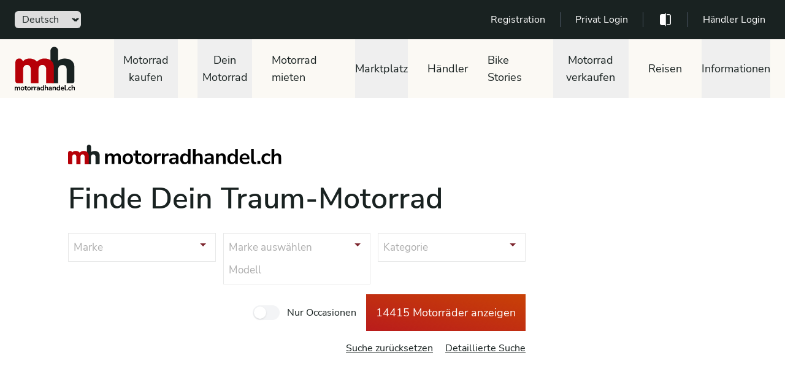

--- FILE ---
content_type: text/html; charset=UTF-8
request_url: https://www.commerce-moto.ch/?fzart=1&hnavID=occ&kdnr=1219&tmpurl=occasionen&lang=fr
body_size: 24208
content:
<!doctype html>
<html>

<head>
  <meta charset="UTF-8" />
<meta name="viewport" content="width=device-width, initial-scale=1.0" />
<meta name="google-adsense-account" content="ca-pub-8103975185866656">
<link href="/front/v30/css/app.css" rel="stylesheet">

  <title>Motorradhandel.ch - Motorrad Occasion, Motorrad Kaufen, Töff Kaufen, Motorrad Verkaufen, Motorrad Suchen, Inserieren, Roller, Schweiz, Motorrad Mieten</title>
<meta name="description"
      content="www.motorradhandel.ch: die grösste Motorrad- und Rollerbörse der Schweiz mit über 23&#039;000 Fahrzeugen! Jetzt können Sie von allen Marken Motorräder kaufen und verkaufen!">
<meta property="og:type"
      content="article" />
<meta property="og:title"
      content="Motorradhandel.ch - Motorrad Occasion, Motorrad Kaufen, Töff Kaufen, Motorrad Verkaufen, Motorrad Suchen, Inserieren, Roller, Schweiz, Motorrad Mieten" />
<meta property="og:description"
      content="www.motorradhandel.ch: die grösste Motorrad- und Rollerbörse der Schweiz mit über 23&#039;000 Fahrzeugen! Jetzt können Sie von allen Marken Motorräder kaufen und verkaufen!" />
<meta property="og:image"
      content="https://www.commerce-moto.ch/front/v30/images/motorradhandel_logo_de.svg" />
<meta property="og:url"
      content="https://www.commerce-moto.ch" />
<meta property="og:site_name"
      content="motorradhandel.ch" />
<meta property="twitter:title"
      content="Motorradhandel.ch - Motorrad Occasion, Motorrad Kaufen, Töff Kaufen, Motorrad Verkaufen, Motorrad Suchen, Inserieren, Roller, Schweiz, Motorrad Mieten" />
<meta property="twitter:description"
      content="www.motorradhandel.ch: die grösste Motorrad- und Rollerbörse der Schweiz mit über 23&#039;000 Fahrzeugen! Jetzt können Sie von allen Marken Motorräder kaufen und verkaufen!" />
<meta property="twitter:image"
      content="https://www.commerce-moto.ch/front/v30/images/motorradhandel_logo_de.svg" />
<meta name="twitter:site"
      content="@motorradhandel">
<meta name="twitter:creator"
      content="@motorradhandel">
  <link rel="stylesheet"
      href="/front/v30/css/vue-multiselect.css">
<link rel="stylesheet"
      href="/front/v30/css/vue-trevoreyre-autocomplete-style.css">
<link rel="stylesheet"
      href="/front/v30/css/owl-carousel-style.css">
<style>
  @media (max-width:767px) {
    .find-row {
      display: block;
    }
  }

  #triangle-topleft {
    width: 0;
    height: 0;
    border-top: 64px solid #7d262e;
    border-right: 67px solid transparent;
    position: absolute;
  }

  #container {
    position: relative;
  }

  #container #triangle-topleft,
  #overlay {
    position: absolute;
    color: white;
    left: 0;
    top: 0;
  }
</style>
<script async
        src="https://securepubads.g.doubleclick.net/tag/js/gpt.js"></script>
<script>
  window.googletag = window.googletag || {cmd: []};
  googletag.cmd.push(function() {
    googletag.defineSlot('/595988429/mh3_home_haendler_01', [225, 225], 'div-gpt-ad-1659016392761-0').addService(googletag.pubads());
    googletag.defineSlot('/595988429/mh3_home_haendler_02', [225, 225], 'div-gpt-ad-1659016706517-0').addService(googletag.pubads()); 
    googletag.defineSlot('/595988429/mh3_home_haendler_03', [225, 225], 'div-gpt-ad-1659016813420-0').addService(googletag.pubads()); 
    googletag.defineSlot('/595988429/mh3_home_haendler_04', [225, 225], 'div-gpt-ad-1659016849345-0').addService(googletag.pubads()); 
    googletag.defineSlot('/595988429/mh3_home_haendler_05', [225, 225], 'div-gpt-ad-1659016890693-0').addService(googletag.pubads()); 
    googletag.defineSlot('/595988429/mh3_home_haendler_06', [225, 225], 'div-gpt-ad-1659016942866-0').addService(googletag.pubads()); 
    googletag.defineSlot('/595988429/mh3_home_haendler_07', [225, 225], 'div-gpt-ad-1659016974253-0').addService(googletag.pubads()); 
    // googletag.defineSlot('/595988429/mh3_home_haendler_08', [225, 225], 'div-gpt-ad-1659017014295-0').addService(googletag.pubads()); 
	  googletag.defineSlot('/595988429/mh3_home_search_rectangle', [300, 250], 'div-gpt-ad-1659429927686-0').addService(googletag.pubads());
  	googletag.pubads().setTargeting('lang', ['de']);
    googletag.pubads().enableSingleRequest();
    googletag.enableServices();
  });
</script>
</head>

<body>
  <div class="bg-white">
    <!--
    Mobile menu

    Off-canvas menu for mobile, show/hide based on off-canvas menu state.
  -->
   <!-- <div class="fixed inset-0 flex z-40 lg:hidden" role="dialog" aria-modal="true">-->
      <!--
      Off-canvas menu overlay, show/hide based on off-canvas menu state.

      Entering: "transition-opacity ease-linear duration-300"
        From: "opacity-0"
        To: "opacity-100"
      Leaving: "transition-opacity ease-linear duration-300"
        From: "opacity-100"
        To: "opacity-0"
    -->
      <!--<div class="fixed inset-0 bg-black bg-opacity-25" aria-hidden="true"></div>-->

      <!--
      Off-canvas menu, show/hide based on off-canvas menu state.

      Entering: "transition ease-in-out duration-300 transform"
        From: "-translate-x-full"
        To: "translate-x-0"
      Leaving: "transition ease-in-out duration-300 transform"
        From: "translate-x-0"
        To: "-translate-x-full"
    -->
        
    
     
    <!--</div>-->

    <header class="relative z-10 print:hidden">
      <nav id="topNav" aria-label="Top">
        <div class="bg-mhprimary-black"><div class="max-w-screen-2xl mx-auto h-16 px-4 flex items-center justify-between px-8"><form method="POST" action="/changeLang" class="block flex-1"><div class="flex"><label for="language" class="sr-only">Sprache</label> <div class="-ml-2 group relative mhprimary-black border-transparent rounded-md focus-within:ring-2 focus-within:ring-white"><select id="language" name="language" class="bg-none border-transparent rounded-md py-0.5 pl-2 pr-5 flex items-center font-medium group-hover:focus:outline-none focus:ring-0 focus:border-transparent"><option value="de">Deutsch</option> <option value="fr">Français</option> <option value="it">Italiano</option> <option value="en">English</option></select> <div class="absolute right-0 inset-y-0 flex items-center pointer-events-none"><svg aria-hidden="true" xmlns="http://www.w3.org/2000/svg" fill="none" viewBox="0 0 20 20" class="w-5 h-5 text-mhprimary-orange"><path stroke="currentColor" stroke-linecap="round" stroke-linejoin="round" stroke-width="1.5" d="M6 8l4 4 4-4"></path></svg></div></div></div> <input type="hidden" name="_token"></form> <div class="max-w-lg w-full"><div <label for="search" class="sr-only">Free text search</label> <div class="relative"><div class="absolute inset-y-0 left-0 pl-3 flex items-center pointer-events-none"><svg xmlns="http://www.w3.org/2000/svg" viewBox="0 0 20 20" fill="currentColor" aria-hidden="true" class="h-5 w-5 text-mhsecondary-orange"><path fill-rule="evenodd" d="M8 4a4 4 0 100 8 4 4 0 000-8zM2 8a6 6 0 1110.89 3.476l4.817 4.817a1 1 0 01-1.414 1.414l-4.816-4.816A6 6 0 012 8z" clip-rule="evenodd"></path></svg></div> <div class="z-20 border border-gray-300 rounded-md leading-5 bg-white placeholder-gray-500 focus:outline-none focus:placeholder-gray-400 focus:ring-1 focus:ring-indigo-500 focus:border-indigo-500 sm:text-sm"><div data-position="below" class="autocompleteTop" style="position: relative;"><input role="combobox" autocomplete="off" autocapitalize="none" autocorrect="off" spellcheck="false" aria-autocomplete="list" aria-haspopup="listbox" aria-owns="autocompleteTop-result-list-1" aria-expanded="false" aria-activedescendant="" placeholder="Free text search" aria-label="" class="autocompleteTop-input"> <ul id="autocompleteTop-result-list-1" role="listbox" class="autocompleteTop-result-list" style="position: absolute; z-index: 1; width: 100%; visibility: hidden; pointer-events: none; top: 100%;"></ul></div></div></div></div></div> <div class="flex flex-1 items-center justify-end lg:space-x-6"><!----> <a href="/en/private-ads" class="font-medium text-white hover:text-mhprimary-sand">My mh account</a> <span aria-hidden="true" class="h-6 w-px bg-gray-600"></span> <a href="/en/vehicle-comparison" class="font-medium text-white hover:text-mhprimary-sand"><svg version="1.1" viewBox="0 0 1200 1200" xmlns="http://www.w3.org/2000/svg" class="h-6 fill-current text-mhprimary-red"><path d="m900 150h-187.5v75h187.5c41.25 0 75 33.75 75 75v600c0 41.25-33.75 75-75 75h-187.5v75h187.5c82.5 0 150-67.5 150-150v-600c0-82.5-67.5-150-150-150z"></path> <path d="m562.5 150h-262.5c-82.5 0-150 67.5-150 150v600c0 82.5 67.5 150 150 150h262.5v75h75v-1050h-75z"></path></svg></a> <span aria-hidden="true" class="h-6 w-px bg-gray-600"></span>111
          <a href="/admin" target="_blank" class="font-medium text-white hover:text-mhprimary-sand">Dealer login</a></div></div></div>

      </nav>
      <nav aria-label="Top">
        <!-- Secondary navigation -->
<div class="bg-white">
  <div class="bg-mhprimary-sand">
    <div class="max-w-screen-2xl mx-auto px-4 sm:px-6">

      <div class="h-16 sm:h-24 flex items-center justify-between">
        <!-- Logo (lg+) -->
        <div class="hidden lg:flex lg:items-center">
          <a href="/">
            <span class="sr-only">motorradhandel.ch</span>
            <img class="h-20 w-auto"
                 src="/front/v30/images/motorradhandel_logo_de.svg"
                 alt="">
          </a>
        </div>

        <div class="hidden h-full lg:flex">
          <!-- Mega menus -->
          <div class="ml-8">
            <div class="h-full flex justify-center">
                                          <div class="flex group/mouter pl-8 mainmenu">
                <!-- Item active: "border-indigo-600 text-indigo-600", Item inactive: "border-transparent text-gray-700 hover:text-mhprimary-red" -->
                <button data-dropdown-button
                        id="menu_3"
                        type="button"
                        class="border-transparent relative z-10 flex items-center text-lg font-medium mhprimary-black mhprimary-red"
                        aria-expanded="false">
                  Motorrad kaufen
                </button>
                                <div data-dropdown-menu
                     class="absolute top-full inset-x-8  hidden group-hover/mouter:block1 submenu"
                     id="menu_3_nav">
                  <div class="absolute inset-0 top-1/2 bg-white shadow"
                       aria-hidden="true"></div>
                  <div class="absolute inset-0 bg-mhsecondary-orange transform -skew-y-1 -skew-x-2"></div>
                  <div class="relative bg-mhprimary-sand">
                    <div class="max-w-screen-2xl mx-auto px-8">
                      <div class="grid grid-cols-4 gap-y-10 gap-x-8 pt-10 pb-12">
                                                                        <div class="border-r-2 border-mhprimary-red">
                          <div class="flex">
                            <div class="mr-1.5">
                                                            <svg class="h-5" fill="#b91c1c" xmlns="http://www.w3.org/2000/svg" xmlns:xlink="http://www.w3.org/1999/xlink" xml:space="preserve" version="1.1" style="shape-rendering:geometricPrecision;text-rendering:geometricPrecision;image-rendering:optimizeQuality;" viewBox="0 0 846.66 846.66" x="0px" y="0px" fill-rule="evenodd" clip-rule="evenodd"><defs><style type="text/css">                                           .fil0 {fill:#b91c1c;fill-rule:nonzero}                                         </style></defs><g><path class="fil0" d="M475.54 43.68c132.3,0 239.55,107.26 239.55,239.56 0,132.29 -107.25,239.55 -239.55,239.55 -12.72,0 -25.22,-1 -37.4,-2.91l-30.91 85.03 -84.45 146.35c-69.62,120.6 -244.26,6.89 -175.46,-102.98l87.06 -149.87 54.95 -64.47c-33.36,-41.16 -53.34,-93.6 -53.34,-150.7 0,-132.3 107.25,-239.56 239.55,-239.56zm-116.25 239.56c0,26.9 -40.88,26.9 -40.88,0 0,-86.78 70.35,-157.13 157.13,-157.13 26.91,0 26.91,40.87 0,40.87 -64.2,0 -116.25,52.05 -116.25,116.26zm-57 259.29c13.45,-23.22 48.74,-2.81 35.29,20.44l-85.23 147.63c-13.43,23.21 -48.74,2.82 -35.29,-20.44l85.23 -147.63zm96.03 -32.47c-29.97,-10.2 -57.28,-26.17 -80.58,-46.6l-51.5 60.41 -84.33 146.06c-40.49,70.13 65.93,129.58 105.59,60.89l84.17 -145.71 26.65 -75.05zm77.22 -425.5c-109.73,0 -198.68,88.95 -198.68,198.68 0,109.72 88.95,198.67 198.68,198.67 109.73,0 198.68,-88.95 198.68,-198.67 0,-109.73 -88.95,-198.68 -198.68,-198.68z"></path></g></svg>
                                                          </div>
                            <p id="desktop-featu-heading-1"
                               class="w-4/5 font-bold mhprimary-black">
                              Motorrad suchen
                            </p>
                          </div>
                          <ul role="list"
                              aria-labelledby="desktop-featured-heading-1"
                              class="mt-6 ml-7 space-y-4 sm:mt-4 sm:space-y-2">
                                                        <li class="flex">
                              <a href="/de/alle-motorraeder-und-roller-suchen-schweiz"
                                 class="hover:text-mhprimary-red">
                                Alle Motorräder
                              </a>
                            </li>
                                                        <li class="flex">
                              <a href="/de/neuzugaenge-motorrad-roller"
                                 class="hover:text-mhprimary-red">
                                Neuzugänge
                              </a>
                            </li>
                                                        <li class="flex">
                              <a href="/de/motorraeder-und-roller-fachhandel"
                                 class="hover:text-mhprimary-red">
                                Motorräder vom Fachhändler
                              </a>
                            </li>
                                                      </ul>
                        </div>
                                                                                                <div class="border-r-2 border-mhprimary-red">
                          <div class="flex">
                            <div class="mr-1.5">
                                                            <svg class="h-5"  fill="#b91c1c" xmlns="http://www.w3.org/2000/svg" data-name="Layer 1" viewBox="0 0 100 100" x="0px" y="0px"><title>98all</title><path d="M91.75,45.74l-4.19-5.47a1,1,0,0,1-.2-.74l.92-6.64a7,7,0,0,0-4.33-7.46l-6.3-2.52a1,1,0,0,1-.56-.56l-2.52-6.3a7,7,0,0,0-7.46-4.34l-6.63.92a1,1,0,0,1-.75-.2L54.26,8.25a7,7,0,0,0-8.51,0l-5.47,4.19a1,1,0,0,1-.75.2l-6.64-.92a7,7,0,0,0-7.46,4.33l-2.52,6.3a1,1,0,0,1-.56.56l-6.3,2.52a7,7,0,0,0-4.33,7.46l.92,6.64a1,1,0,0,1-.2.74L8.25,45.74a7,7,0,0,0,0,8.51l4.19,5.47a1,1,0,0,1,.2.74l-.92,6.64a7,7,0,0,0,4.33,7.46l6.3,2.52a1,1,0,0,1,.56.56l2.52,6.3a7,7,0,0,0,7.46,4.33l6.63-.92a1,1,0,0,1,.75.2l5.47,4.19a7,7,0,0,0,8.51,0l5.47-4.19a1,1,0,0,1,.75-.2l6.64.92a7,7,0,0,0,7.46-4.33l2.52-6.3a1,1,0,0,1,.56-.56l6.3-2.52a7,7,0,0,0,4.33-7.46l-.92-6.64a1,1,0,0,1,.2-.74l4.19-5.47A7,7,0,0,0,91.75,45.74ZM87,50.61,82.8,56.08a7,7,0,0,0-1.38,5.21l.92,6.63A1,1,0,0,1,81.72,69l-6.3,2.52a7,7,0,0,0-3.9,3.9L69,81.72a1,1,0,0,1-1.06.62l-6.64-.92a7,7,0,0,0-5.21,1.38L50.61,87a1,1,0,0,1-1.22,0L43.92,82.8a7.06,7.06,0,0,0-4.27-1.44,6.91,6.91,0,0,0-.94.06l-6.64.92A1,1,0,0,1,31,81.72l-2.52-6.3a7,7,0,0,0-3.9-3.9L18.28,69a1,1,0,0,1-.62-1.07l.92-6.63a7,7,0,0,0-1.38-5.21L13,50.61a1,1,0,0,1,0-1.22l4.19-5.47a7,7,0,0,0,1.38-5.21l-.92-6.63A1,1,0,0,1,18.28,31l6.3-2.52a7,7,0,0,0,3.9-3.9L31,18.28a1,1,0,0,1,1.07-.62l6.64.92a7,7,0,0,0,5.21-1.38L49.39,13a1,1,0,0,1,1.21,0l5.47,4.19a7.07,7.07,0,0,0,5.21,1.38l6.64-.92a1,1,0,0,1,1.06.62l2.52,6.3a7,7,0,0,0,3.9,3.9L81.72,31a1,1,0,0,1,.62,1.07l-.92,6.63a7,7,0,0,0,1.38,5.21L87,49.39A1,1,0,0,1,87,50.61Z"></path><path d="M62.57,37.23,45.78,56.72,37,49.57a3,3,0,0,0-3.8,4.64l11,9a3,3,0,0,0,4.17-.36l18.7-21.7a3,3,0,0,0-4.54-3.92Z"></path></svg>
                                                          </div>
                            <p id="desktop-featu-heading-1"
                               class="w-4/5 font-bold mhprimary-black">
                              Zertifizierte Angebote
                            </p>
                          </div>
                          <ul role="list"
                              aria-labelledby="desktop-featured-heading-1"
                              class="mt-6 ml-7 space-y-4 sm:mt-4 sm:space-y-2">
                                                        <li class="flex">
                              <a href="/de/motorrad-zertifiziert-bmw-premium-selection"
                                 class="hover:text-mhprimary-red">
                                BMW Premium Selection
                              </a>
                            </li>
                                                        <li class="flex">
                              <a href="/de/motorrad-zertifiziert-h-d-originals"
                                 class="hover:text-mhprimary-red">
                                Harley-Davidson Originals
                              </a>
                            </li>
                                                        <li class="flex">
                              <a href="/de/motorrad-zertifiziert-mh-zertifiziert"
                                 class="hover:text-mhprimary-red">
                                motorradhandel.ch Zertifikat
                              </a>
                            </li>
                                                      </ul>
                        </div>
                                                                      </div>
                    </div>
                  </div>
                </div>
                              </div>
                                                        <div class="flex group/mouter pl-8 mainmenu">
                <!-- Item active: "border-indigo-600 text-indigo-600", Item inactive: "border-transparent text-gray-700 hover:text-mhprimary-red" -->
                <button data-dropdown-button
                        id="menu_45"
                        type="button"
                        class="border-transparent relative z-10 flex items-center text-lg font-medium mhprimary-black mhprimary-red"
                        aria-expanded="false">
                  Dein Motorrad
                </button>
                                <div data-dropdown-menu
                     class="absolute top-full inset-x-8 hidden group-hover/mouter:block1 submenu"
                     id="menu_45_nav">
                  <div class="absolute inset-0 top-1/2 bg-white shadow"
                       aria-hidden="true"></div>
                  <div class="absolute inset-0 bg-mhsecondary-orange transform -skew-y-1 -skew-x-2"></div>
                  <div class="relative bg-mhprimary-sand">
                    <div class="max-w-screen-2xl mx-auto px-8">
                      <div class="grid grid-cols-1 items-start gap-y-10 gap-x-8 pt-10 pb-12">
                        <div class="grid grid-cols-4 gap-y-10 gap-x-8">
                                                    <div>
                            <ul role="list"
                                aria-labelledby="desktop-collection-heading"
                                class="mt-6 space-y-6 sm:mt-4 sm:space-y-4 group/minner">
                              <li class="relative group-hover/minner:mhprimary-black hover:bg-mhsecondary-orange hover:shadow-2xl active:shadow-xl transform hover:-translate-y-1 active:translate-y-0 transition duration-50 bg-white shadow-md">
                                <a href="/de/finde-motorraeder-und-roller-neulenker">
                                  <div id="desktop-categories-heading"
                                       class="absolute top-1 left-1/2 transform -translate-x-1/2 text-mhprimary text-5xl font-extrabold tracking-tight text-center w-full group-hover/minner:text-mhprimary-sand">Erstlenker</div>
                                  <img src="/front/cms/menu/mh_fuer_dich_Erstlenker.png" />
                                </a>
                              </li>
                            </ul>
                          </div>
                                                    <div>
                            <ul role="list"
                                aria-labelledby="desktop-collection-heading"
                                class="mt-6 space-y-6 sm:mt-4 sm:space-y-4 group/minner">
                              <li class="relative group-hover/minner:mhprimary-black hover:bg-mhsecondary-orange hover:shadow-2xl active:shadow-xl transform hover:-translate-y-1 active:translate-y-0 transition duration-50 bg-white shadow-md">
                                <a href="/de/finde-dein-35kw-motorrad">
                                  <div id="desktop-categories-heading"
                                       class="absolute top-1 left-1/2 transform -translate-x-1/2 text-mhprimary text-5xl font-extrabold tracking-tight text-center w-full group-hover/minner:text-mhprimary-sand">35kW</div>
                                  <img src="/front/cms/menu/mh_fuer_dich_35kw.png" />
                                </a>
                              </li>
                            </ul>
                          </div>
                                                    <div>
                            <ul role="list"
                                aria-labelledby="desktop-collection-heading"
                                class="mt-6 space-y-6 sm:mt-4 sm:space-y-4 group/minner">
                              <li class="relative group-hover/minner:mhprimary-black hover:bg-mhsecondary-orange hover:shadow-2xl active:shadow-xl transform hover:-translate-y-1 active:translate-y-0 transition duration-50 bg-white shadow-md">
                                <a href="/de/finde-dein-classic-motorrad">
                                  <div id="desktop-categories-heading"
                                       class="absolute top-1 left-1/2 transform -translate-x-1/2 text-mhprimary text-5xl font-extrabold tracking-tight text-center w-full group-hover/minner:text-mhprimary-sand">Classics</div>
                                  <img src="/front/cms/menu/mh_fuer_dich_Classics.png" />
                                </a>
                              </li>
                            </ul>
                          </div>
                                                    <div>
                            <ul role="list"
                                aria-labelledby="desktop-collection-heading"
                                class="mt-6 space-y-6 sm:mt-4 sm:space-y-4 group/minner">
                              <li class="relative group-hover/minner:mhprimary-black hover:bg-mhsecondary-orange hover:shadow-2xl active:shadow-xl transform hover:-translate-y-1 active:translate-y-0 transition duration-50 bg-white shadow-md">
                                <a href="/de/finde-dein-racing-motorrad">
                                  <div id="desktop-categories-heading"
                                       class="absolute top-1 left-1/2 transform -translate-x-1/2 text-mhprimary text-5xl font-extrabold tracking-tight text-center w-full group-hover/minner:text-mhprimary-sand">Racing</div>
                                  <img src="/front/cms/menu/mh_fuer_dich_Racing.png" />
                                </a>
                              </li>
                            </ul>
                          </div>
                                                    <div>
                            <ul role="list"
                                aria-labelledby="desktop-collection-heading"
                                class="mt-6 space-y-6 sm:mt-4 sm:space-y-4 group/minner">
                              <li class="relative group-hover/minner:mhprimary-black hover:bg-mhsecondary-orange hover:shadow-2xl active:shadow-xl transform hover:-translate-y-1 active:translate-y-0 transition duration-50 bg-white shadow-md">
                                <a href="/de/finde-export-motorraeder">
                                  <div id="desktop-categories-heading"
                                       class="absolute top-1 left-1/2 transform -translate-x-1/2 text-mhprimary text-5xl font-extrabold tracking-tight text-center w-full group-hover/minner:text-mhprimary-sand">Export / Unfall</div>
                                  <img src="/front/cms/menu/mh_fuer_dich_Export.png" />
                                </a>
                              </li>
                            </ul>
                          </div>
                                                    <div>
                            <ul role="list"
                                aria-labelledby="desktop-collection-heading"
                                class="mt-6 space-y-6 sm:mt-4 sm:space-y-4 group/minner">
                              <li class="relative group-hover/minner:mhprimary-black hover:bg-mhsecondary-orange hover:shadow-2xl active:shadow-xl transform hover:-translate-y-1 active:translate-y-0 transition duration-50 bg-white shadow-md">
                                <a href="/de/finde-deinen-roller">
                                  <div id="desktop-categories-heading"
                                       class="absolute top-1 left-1/2 transform -translate-x-1/2 text-mhprimary text-5xl font-extrabold tracking-tight text-center w-full group-hover/minner:text-mhprimary-sand">Roller</div>
                                  <img src="/front/cms/menu/mh_fuer_dich_Roller.png" />
                                </a>
                              </li>
                            </ul>
                          </div>
                                                    <div>
                            <ul role="list"
                                aria-labelledby="desktop-collection-heading"
                                class="mt-6 space-y-6 sm:mt-4 sm:space-y-4 group/minner">
                              <li class="relative group-hover/minner:mhprimary-black hover:bg-mhsecondary-orange hover:shadow-2xl active:shadow-xl transform hover:-translate-y-1 active:translate-y-0 transition duration-50 bg-white shadow-md">
                                <a href="/de/finde-elektrische-motorraeder-und-roller">
                                  <div id="desktop-categories-heading"
                                       class="absolute top-1 left-1/2 transform -translate-x-1/2 text-mhprimary text-5xl font-extrabold tracking-tight text-center w-full group-hover/minner:text-mhprimary-sand">Elektro</div>
                                  <img src="/front/cms/menu/mh_fuer_dich_Elektro.png" />
                                </a>
                              </li>
                            </ul>
                          </div>
                                                    <div>
                            <ul role="list"
                                aria-labelledby="desktop-collection-heading"
                                class="mt-6 space-y-6 sm:mt-4 sm:space-y-4 group/minner">
                              <li class="relative group-hover/minner:mhprimary-black hover:bg-mhsecondary-orange hover:shadow-2xl active:shadow-xl transform hover:-translate-y-1 active:translate-y-0 transition duration-50 bg-white shadow-md">
                                <a href="/de/finde-motorrad-angebote-und-aktionen">
                                  <div id="desktop-categories-heading"
                                       class="absolute top-1 left-1/2 transform -translate-x-1/2 text-mhprimary text-5xl font-extrabold tracking-tight text-center w-full group-hover/minner:text-mhprimary-sand">Aktionen</div>
                                  <img src="/front/cms/menu/Aktionen_adj 170522_xparent_bkg.png" />
                                </a>
                              </li>
                            </ul>
                          </div>
                                                    <div>
                            <ul role="list"
                                aria-labelledby="desktop-collection-heading"
                                class="mt-6 space-y-6 sm:mt-4 sm:space-y-4 group/minner">
                              <li class="relative group-hover/minner:mhprimary-black hover:bg-mhsecondary-orange hover:shadow-2xl active:shadow-xl transform hover:-translate-y-1 active:translate-y-0 transition duration-50 bg-white shadow-md">
                                <a href="/de/guenstige-motorraeder-und-roller">
                                  <div id="desktop-categories-heading"
                                       class="absolute top-1 left-1/2 transform -translate-x-1/2 text-mhprimary text-5xl font-extrabold tracking-tight text-center w-full group-hover/minner:text-mhprimary-sand">Erschwinglich</div>
                                  <img src="/front/cms/menu/mh_fuer_dich_Erschwinglich.png" />
                                </a>
                              </li>
                            </ul>
                          </div>
                                                    <div>
                            <ul role="list"
                                aria-labelledby="desktop-collection-heading"
                                class="mt-6 space-y-6 sm:mt-4 sm:space-y-4 group/minner">
                              <li class="relative group-hover/minner:mhprimary-black hover:bg-mhsecondary-orange hover:shadow-2xl active:shadow-xl transform hover:-translate-y-1 active:translate-y-0 transition duration-50 bg-white shadow-md">
                                <a href="/de/finde-motorrader-mit-tiefen-sitzhoehen">
                                  <div id="desktop-categories-heading"
                                       class="absolute top-1 left-1/2 transform -translate-x-1/2 text-mhprimary text-5xl font-extrabold tracking-tight text-center w-full group-hover/minner:text-mhprimary-sand">Tiefer Sitzbank</div>
                                  <img src="/front/cms/menu/mh_fuer_dich_Kleine_Fahrer.png" />
                                </a>
                              </li>
                            </ul>
                          </div>
                                                    <div>
                            <ul role="list"
                                aria-labelledby="desktop-collection-heading"
                                class="mt-6 space-y-6 sm:mt-4 sm:space-y-4 group/minner">
                              <li class="relative group-hover/minner:mhprimary-black hover:bg-mhsecondary-orange hover:shadow-2xl active:shadow-xl transform hover:-translate-y-1 active:translate-y-0 transition duration-50 bg-white shadow-md">
                                <a href="/de/finde-dein-custom-bike">
                                  <div id="desktop-categories-heading"
                                       class="absolute top-1 left-1/2 transform -translate-x-1/2 text-mhprimary text-5xl font-extrabold tracking-tight text-center w-full group-hover/minner:text-mhprimary-sand">Custom Bikes</div>
                                  <img src="/front/cms/menu/mh_fuer_dich_Custom.png" />
                                </a>
                              </li>
                            </ul>
                          </div>
                                                  </div>
                      </div>
                    </div>
                  </div>
                </div>
                              </div>
                                                        <a href="/de/motorrad-und-roller-mieten-schweiz"
                 class="flex items-center text-lg font-medium mhprimary-black hover:text-mhprimary-red pl-8">Motorrad mieten</a>
                                                        <div class="flex group/mouter pl-8 mainmenu">
                <!-- Item active: "border-indigo-600 text-indigo-600", Item inactive: "border-transparent text-gray-700 hover:text-mhprimary-red" -->
                <button data-dropdown-button
                        id="menu_17"
                        type="button"
                        class="border-transparent relative z-10 flex items-center text-lg font-medium mhprimary-black mhprimary-red"
                        aria-expanded="false">
                  Marktplatz
                </button>
                                <div data-dropdown-menu
                     class="absolute top-full inset-x-8 hidden group-hover/mouter:block1 submenu"
                     id="menu_17_nav">
                  <div class="absolute inset-0 top-1/2 bg-white shadow"
                       aria-hidden="true"></div>
                  <div class="absolute inset-0 bg-mhsecondary-orange transform -skew-y-1 -skew-x-2"></div>
                  <div class="relative bg-mhprimary-sand">
                    <div class="max-w-screen-2xl mx-auto px-8">
                      <div class="grid grid-cols-1 items-start gap-y-10 gap-x-8 pt-10 pb-12">
                        <div class="grid grid-cols-4 gap-y-10 gap-x-8">
                                                    <div>
                            <ul role="list"
                                aria-labelledby="desktop-collection-heading"
                                class="mt-6 space-y-6 sm:mt-4 sm:space-y-4 group/minner">
                              <li class="relative group-hover/minner:mhprimary-black hover:bg-mhsecondary-orange hover:shadow-2xl active:shadow-xl transform hover:-translate-y-1 active:translate-y-0 transition duration-50 bg-white shadow-md">
                                <a href="/de/marktplatz/motorrad-ersatzteile">
                                  <div id="desktop-categories-heading"
                                       class="absolute top-1 left-1/2 transform -translate-x-1/2 text-mhprimary text-5xl font-extrabold tracking-tight text-center w-full group-hover/minner:text-mhprimary-sand">Ersatzteile</div>
                                  <img src="/front/cms/menu/motorradhandel-nav-ersatzteile.png" />
                                </a>
                              </li>
                            </ul>
                          </div>
                                                    <div>
                            <ul role="list"
                                aria-labelledby="desktop-collection-heading"
                                class="mt-6 space-y-6 sm:mt-4 sm:space-y-4 group/minner">
                              <li class="relative group-hover/minner:mhprimary-black hover:bg-mhsecondary-orange hover:shadow-2xl active:shadow-xl transform hover:-translate-y-1 active:translate-y-0 transition duration-50 bg-white shadow-md">
                                <a href="/de/marktplatz/motorrad-zubehoer">
                                  <div id="desktop-categories-heading"
                                       class="absolute top-1 left-1/2 transform -translate-x-1/2 text-mhprimary text-5xl font-extrabold tracking-tight text-center w-full group-hover/minner:text-mhprimary-sand">Zubehör</div>
                                  <img src="/front/cms/menu/motorradhandel-nav-zubehoer.png" />
                                </a>
                              </li>
                            </ul>
                          </div>
                                                    <div>
                            <ul role="list"
                                aria-labelledby="desktop-collection-heading"
                                class="mt-6 space-y-6 sm:mt-4 sm:space-y-4 group/minner">
                              <li class="relative group-hover/minner:mhprimary-black hover:bg-mhsecondary-orange hover:shadow-2xl active:shadow-xl transform hover:-translate-y-1 active:translate-y-0 transition duration-50 bg-white shadow-md">
                                <a href="/de/marktplatz/motorradbekleidung">
                                  <div id="desktop-categories-heading"
                                       class="absolute top-1 left-1/2 transform -translate-x-1/2 text-mhprimary text-5xl font-extrabold tracking-tight text-center w-full group-hover/minner:text-mhprimary-sand">Bekleidung</div>
                                  <img src="/front/cms/menu/motorradhandel-nav-bekleidung.png" />
                                </a>
                              </li>
                            </ul>
                          </div>
                                                  </div>
                      </div>
                    </div>
                  </div>
                </div>
                              </div>
                                                        <a href="/de/motorrad-haendler-suche"
                 class="flex items-center text-lg font-medium mhprimary-black hover:text-mhprimary-red pl-8">Händler</a>
                                                        <a href="/de/bike-stories-interessante-occasionen"
                 class="flex items-center text-lg font-medium mhprimary-black hover:text-mhprimary-red pl-8">Bike Stories</a>
                                                        <div class="flex group/mouter pl-8 mainmenu">
                <!-- Item active: "border-indigo-600 text-indigo-600", Item inactive: "border-transparent text-gray-700 hover:text-mhprimary-red" -->
                <button data-dropdown-button
                        id="menu_2"
                        type="button"
                        class="border-transparent relative z-10 flex items-center text-lg font-medium mhprimary-black mhprimary-red"
                        aria-expanded="false">
                  Motorrad verkaufen
                </button>
                                <div data-dropdown-menu
                     class="absolute top-full inset-x-8  hidden group-hover/mouter:block1 submenu"
                     id="menu_2_nav">
                  <div class="absolute inset-0 top-1/2 bg-white shadow"
                       aria-hidden="true"></div>
                  <div class="absolute inset-0 bg-mhsecondary-orange transform -skew-y-1 -skew-x-2"></div>
                  <div class="relative bg-mhprimary-sand">
                    <div class="max-w-screen-2xl mx-auto px-8">
                      <div class="grid grid-cols-4 gap-y-10 gap-x-8 pt-10 pb-12">
                                                                        <div class="border-r-2 border-mhprimary-red">
                          <div class="flex">
                            <div class="mr-1.5">
                                                            <svg class="h-5" fill="#b91c1c" version="1.1" viewBox="0 0 1200 1200" xmlns="http://www.w3.org/2000/svg">  <path d="m0.89062 553.45c-4.5 22.031 8.1562 47.062 29.812 58.781 7.125 3.8438 14.344 7.5938 21.562 11.344 17.344 8.9531 36.938 1.8281 42.891-15.281 26.906-78.375 83.906-229.69 114.38-306.66 6.6562-16.875-3.8438-36-23.062-41.766-7.9688-2.3906-15.938-4.7344-24-7.0312-24.281-7.0312-49.875 2.4844-60.234 22.125-34.125 64.5-86.484 206.06-101.34 278.48z"/>  <path d="m1199.1 553.45c4.5 22.031-8.1562 47.062-29.812 58.781-7.125 3.8438-14.344 7.5938-21.562 11.344-17.344 8.9531-36.938 1.8281-42.891-15.281-26.906-78.375-83.906-229.69-114.38-306.66-6.6562-16.875 3.8438-36 23.062-41.766 7.9688-2.3906 15.938-4.7344 24-7.0312 24.281-7.0312 49.875 2.4844 60.234 22.125 34.125 64.5 86.484 206.06 101.34 278.48z"/>  <path d="m951.28 317.06c-1.2188-3.0469-2.25-6.1875-3-9.375l-144.66-60.75c-38.203-16.078-81.422-15.328-119.06 2.0156l-166.6 76.828c-13.547 6.2344-24.891 16.359-32.625 29.109l-49.875 81.797c-9 14.766-10.969 32.766-5.3906 49.125s18.094 29.391 34.172 35.625c22.5 8.7188 48.047 2.6719 64.266-15.188l33.281-36.656c13.172-14.578 29.109-26.391 46.875-34.781l36.141-17.016c19.875-9.3281 43.453-5.1562 58.875 10.453l208.74 228.42c48.281-6.4688 102.47-28.781 146.16-52.781-27.562-78.891-78.141-213.1-107.3-286.82z"/>  <path d="m902.02 686.86c-0.28125-0.28125-0.51562-0.5625-0.75-0.89062l-9.375-10.359-174.89-191.34c-13.453-13.875-26.859-27.609-40.312-41.25v0.046875c-6.2812-2.8594-13.5-2.7656-19.688 0.1875l-36.141 17.016-0.046875-0.046875c-14.438 6.7969-27.375 16.359-38.109 28.125l-33.281 36.656v0.046875c-29.906 33.188-80.203 38.109-115.97 11.344-35.812-26.766-45.281-76.359-21.938-114.47l49.781-81.844 0.046875-0.046875c7.0312-11.484 16.219-21.516 27.094-29.438-83.156-7.2188-176.06-3-239.44 5.9062l-0.14062 0.42188c-31.266 78.703-86.578 225.98-112.73 301.82 44.625 50.812 90.516 100.45 137.68 148.97 61.734 63.516 125.53 124.97 191.39 184.31 16.078 14.484 40.781 16.828 60.844 6.0938l0.65625-0.32813c31.172-16.688 37.5-56.906 13.125-80.062-42.656-40.172-84.844-80.906-126.56-122.16v-0.046875c-5.25-5.625-4.9688-14.438 0.65625-19.734 5.25-5.6719 14.156-6 19.828-0.70312 51.188 50.812 102.98 100.92 155.44 150.37h-0.046875c16.359 14.812 40.266 17.719 59.719 7.2188 30.656-16.172 37.5-56.719 13.594-80.531-45.656-45.328-91.266-90.75-136.87-136.31v0.046875c-4.9219-5.7656-4.5469-14.344 0.79688-19.688s13.922-5.7188 19.688-0.79688c55.031 55.125 109.97 110.3 164.76 165.56 15.375 15.281 38.859 18.844 58.078 8.7188 30-15.562 37.219-56.531 14.344-81.234-46.547-49.828-93.703-99.141-141.56-147.89h0.046875c-2.5312-2.7188-3.8906-6.3281-3.75-10.078 0.1875-3.7031 1.7812-7.2188 4.5-9.7969 2.5312-2.6719 6.0469-4.2656 9.75-4.4062 3.7031-0.09375 7.2656 1.3125 9.9375 3.8438 57.094 58.547 113.11 118.03 168.05 178.5 14.156 15.938 37.266 20.344 56.25 10.688 29.391-15 37.266-56.578 15.562-82.453z"/> </svg>
                                                          </div>
                            <p id="desktop-featu-heading-1"
                               class="w-4/5 font-bold mhprimary-black">
                              Ich möchte mein Fahrzeug...
                            </p>
                          </div>
                          <ul role="list"
                              aria-labelledby="desktop-featured-heading-1"
                              class="mt-6 ml-7 space-y-4 sm:mt-4 sm:space-y-2">
                                                        <li class="flex">
                              <a href="/de/privatmarkt"
                                 class="hover:text-mhprimary-red">
                                ...online inserieren
                              </a>
                            </li>
                                                        <li class="flex">
                              <a href="/de/motorrad-direkt-verkaufen"
                                 class="hover:text-mhprimary-red">
                                ...einem Händler anbieten
                              </a>
                            </li>
                                                      </ul>
                        </div>
                                                                      </div>
                    </div>
                  </div>
                </div>
                              </div>
                                                        <a href="/de/motorradtouren-in-sardinien"
                 class="flex items-center text-lg font-medium mhprimary-black hover:text-mhprimary-red pl-8">Reisen</a>
                                                        <div class="flex group/mouter pl-8 mainmenu">
                <!-- Item active: "border-indigo-600 text-indigo-600", Item inactive: "border-transparent text-gray-700 hover:text-mhprimary-red" -->
                <button data-dropdown-button
                        id="menu_16"
                        type="button"
                        class="border-transparent relative z-10 flex items-center text-lg font-medium mhprimary-black mhprimary-red"
                        aria-expanded="false">
                  Informationen
                </button>
                                <div data-dropdown-menu
                     class="absolute top-full inset-x-8  hidden group-hover/mouter:block1 submenu"
                     id="menu_16_nav">
                  <div class="absolute inset-0 top-1/2 bg-white shadow"
                       aria-hidden="true"></div>
                  <div class="absolute inset-0 bg-mhsecondary-orange transform -skew-y-1 -skew-x-2"></div>
                  <div class="relative bg-mhprimary-sand">
                    <div class="max-w-screen-2xl mx-auto px-8">
                      <div class="grid grid-cols-4 gap-y-10 gap-x-8 pt-10 pb-12">
                                                                        <div class="border-r-2 border-mhprimary-red">
                          <div class="flex">
                            <div class="mr-1.5">
                                                            <svg class="h-5" fill="#b91c1c" xmlns="http://www.w3.org/2000/svg" xmlns:xlink="http://www.w3.org/1999/xlink" version="1.1" x="0px" y="0px" viewBox="0 0 137.75 137.584" enable-background="new 0 0 137.75 137.584" xml:space="preserve"><g><path d="M105.963,67.392c-6.051-15.338-20.607-25.249-37.088-25.249c-16.478,0-31.037,9.909-37.087,25.247l-0.553,1.399   l0.553,1.401c6.05,15.338,20.607,25.248,37.087,25.248c16.479,0,31.037-9.909,37.088-25.247l0.552-1.4L105.963,67.392z    M68.875,87.808c-12.816,0-24.196-7.415-29.398-19.019c5.203-11.603,16.583-19.017,29.398-19.017   c12.816,0.001,24.196,7.416,29.398,19.019C93.071,80.394,81.691,87.808,68.875,87.808z"></path><path d="M69.099,54.613c-7.818,0-14.178,6.359-14.178,14.178c0,7.817,6.36,14.177,14.178,14.177s14.179-6.359,14.179-14.177   C83.277,60.973,76.917,54.613,69.099,54.613z"></path></g><g><path d="M18.848,65.326H9.612c-2.645,0-2.851,2.21-2.851,2.886c0,0.83,0.276,2.761,2.851,2.761h9.236   c2.259,0,2.438-2.16,2.438-2.821C21.286,67.487,21.107,65.326,18.848,65.326z"></path><path d="M31.15,35.375c0.451,0.427,0.994,0.682,1.572,0.682c1.157,0,2.465-0.981,2.984-2.236c0.526-1.268-0.057-2.06-0.543-2.546   l-6.552-6.333c-0.699-0.724-1.321-1.031-1.988-1.031c-1.102,0-2.316,0.874-2.766,1.985c-0.388,0.966-0.116,1.878,0.833,2.793   L31.15,35.375z"></path><path d="M33.982,101.234c-0.65,0-1.309,0.339-1.952,1.006l-6.681,6.465c-0.704,0.736-0.882,1.576-0.465,2.556   c0.526,1.238,1.834,2.207,2.979,2.207c0.56,0,1.076-0.247,1.581-0.751l6.595-6.6c0.873-0.872,1.087-1.798,0.658-2.838   C36.212,102.112,35.044,101.234,33.982,101.234z"></path><path d="M111.537,23.722c-0.654,0-1.307,0.324-1.942,0.957l-6.639,6.42c-0.703,0.733-0.88,1.577-0.464,2.558   c0.526,1.234,1.835,2.203,2.98,2.203c0.561,0,1.077-0.245,1.583-0.751l6.638-6.416c0.83-0.865,1.056-1.856,0.598-2.937   C113.799,24.597,112.614,23.722,111.537,23.722z"></path><path d="M69.743,116.384c-0.662,0-2.825,0.176-2.825,2.438v9.234c0,2.646,2.21,2.852,2.886,2.852l0,0   c0.772,0,1.491-0.246,1.971-0.677c0.524-0.473,0.791-1.203,0.791-2.175v-9.234C72.565,116.56,70.402,116.384,69.743,116.384z"></path><path d="M69.804,21.201L69.804,21.201c0.772,0,1.491-0.247,1.971-0.68c0.524-0.471,0.791-1.204,0.791-2.174V9.115   c0-2.264-2.161-2.439-2.822-2.439c-0.662,0-2.825,0.176-2.825,2.439v9.232C66.918,20.995,69.128,21.201,69.804,21.201z"></path><path d="M106.175,102.287c-0.582-0.583-1.183-0.868-1.831-0.868c-1.146,0-2.409,0.905-2.878,2.063   c-0.394,0.973-0.121,1.893,0.828,2.811l6.467,6.689c0.605,0.604,1.137,0.678,1.479,0.678c1.157,0.003,2.527-1.029,3.051-2.301   c0.508-1.227-0.01-1.969-0.52-2.476L106.175,102.287z"></path><path d="M128.553,65.326h-9.234c-2.645,0-2.853,2.21-2.853,2.884c0,0.832,0.278,2.763,2.853,2.763h9.234   c2.262,0,2.437-2.16,2.437-2.821C130.989,67.487,130.814,65.326,128.553,65.326z"></path></g></svg>
                                                          </div>
                            <p id="desktop-featu-heading-1"
                               class="w-4/5 font-bold mhprimary-black">
                              Beim Kauf beachten
                            </p>
                          </div>
                          <ul role="list"
                              aria-labelledby="desktop-featured-heading-1"
                              class="mt-6 ml-7 space-y-4 sm:mt-4 sm:space-y-2">
                                                        <li class="flex">
                              <a href="/de/motorrad-kaufberatung"
                                 class="hover:text-mhprimary-red">
                                Kaufberatung
                              </a>
                            </li>
                                                        <li class="flex">
                              <a href="/de/internetbetrug"
                                 class="hover:text-mhprimary-red">
                                Internet Betrug
                              </a>
                            </li>
                                                        <li class="flex">
                              <a href="/de/zertifizierte-fahrzeuge"
                                 class="hover:text-mhprimary-red">
                                Zertifizierung
                              </a>
                            </li>
                                                      </ul>
                        </div>
                                                                                                <div class="border-r-2 border-mhprimary-red">
                          <div class="flex">
                            <div class="mr-1.5">
                                                            <svg class="h-5"  fill="#b91c1c" xmlns="http://www.w3.org/2000/svg" xmlns:xlink="http://www.w3.org/1999/xlink" version="1.1" x="0px" y="0px" viewBox="0 0 100 100" enable-background="new 0 0 100 100" xml:space="preserve"><circle cx="50" cy="11.517" r="9.017"></circle><circle cx="13.401" cy="38.107" r="9.016"></circle><circle cx="27.381" cy="81.132" r="9.017"></circle><circle cx="72.619" cy="81.132" r="9.017"></circle><circle cx="86.599" cy="38.108" r="9.017"></circle></svg>
                                                          </div>
                            <p id="desktop-featu-heading-1"
                               class="w-4/5 font-bold mhprimary-black">
                              Rund ums Motorrad
                            </p>
                          </div>
                          <ul role="list"
                              aria-labelledby="desktop-featured-heading-1"
                              class="mt-6 ml-7 space-y-4 sm:mt-4 sm:space-y-2">
                                                        <li class="flex">
                              <a href="/de/motorradausweis"
                                 class="hover:text-mhprimary-red">
                                Motorradausweis
                              </a>
                            </li>
                                                        <li class="flex">
                              <a href=""
                                 class="hover:text-mhprimary-red">
                                Importeure Verzeichnis
                              </a>
                            </li>
                                                        <li class="flex">
                              <a href="/de/alle-motorraeder-und-roller-suchen-schweiz"
                                 class="hover:text-mhprimary-red">
                                Verbände
                              </a>
                            </li>
                                                        <li class="flex">
                              <a href="/de/stellenangebote-motorradbranche"
                                 class="hover:text-mhprimary-red">
                                Stellensuche
                              </a>
                            </li>
                                                        <li class="flex">
                              <a href="/de/motorrad-events-und-anlaesse"
                                 class="hover:text-mhprimary-red">
                                Motorrad Events
                              </a>
                            </li>
                                                      </ul>
                        </div>
                                                                                                <div class="border-r-2 border-mhprimary-red">
                          <div class="flex">
                            <div class="mr-1.5">
                                                            <svg class="h-5" fill="#b91c1c" xmlns="http://www.w3.org/2000/svg" data-name="Layer 1" viewBox="0 0 100 100" x="0px" y="0px"><title>24</title><path d="M60.74261,27.27936A4.78259,4.78259,0,1,1,55.96,22.49677,4.78258,4.78258,0,0,1,60.74261,27.27936ZM49.93414,65.96307,56.535,41.32758c1.22138-4.55774-5.77734-6.4394-10.3031-4.25184a17.582,17.582,0,0,0-6.97454,6.08637c2.84423-1.2486,9.19421-4.0741,6.88507,4.54327l-6.6009,24.63489c-1.22137,4.55774,5.77735,6.43939,10.30311,4.25183a17.58255,17.58255,0,0,0,6.97454-6.08575C53.975,71.75494,47.625,74.58044,49.93414,65.96307ZM95,50A45,45,0,1,1,50,5,45.05109,45.05109,0,0,1,95,50Zm-5,0A40,40,0,1,0,50,90,40.04521,40.04521,0,0,0,90,50Z"></path></svg>
                                                          </div>
                            <p id="desktop-featu-heading-1"
                               class="w-4/5 font-bold mhprimary-black">
                              motorradhandel.ch
                            </p>
                          </div>
                          <ul role="list"
                              aria-labelledby="desktop-featured-heading-1"
                              class="mt-6 ml-7 space-y-4 sm:mt-4 sm:space-y-2">
                                                        <li class="flex">
                              <a href="/de/motorrad-verkauf-registration"
                                 class="hover:text-mhprimary-red">
                                Registration
                              </a>
                            </li>
                                                        <li class="flex">
                              <a href="/de/agb-datenschutz"
                                 class="hover:text-mhprimary-red">
                                AGB &amp; Datenschutz
                              </a>
                            </li>
                                                        <li class="flex">
                              <a href="/de/legal-details"
                                 class="hover:text-mhprimary-red">
                                Impressum
                              </a>
                            </li>
                                                        <li class="flex">
                              <a href="/de/wettbewerb"
                                 class="hover:text-mhprimary-red">
                                Wettbewerb
                              </a>
                            </li>
                                                      </ul>
                        </div>
                                                                      </div>
                    </div>
                  </div>
                </div>
                              </div>
                                        </div>
          </div>
        </div>

        <!-- Mobile menu and search (lg-) -->
        <div class="flex-1 flex items-center lg:hidden">
          <button id="openButton"
                  type="button"
                  class="-ml-2 bg-mhsecondary-orange p-2"
                  onclick="navToggle()">
            <span class="sr-only">Open menu</span>
            <svg id="menuBtn"
                 class="h-6 w-6"
                 xmlns="http://www.w3.org/2000/svg"
                 fill="none"
                 viewBox="0 0 24 24"
                 stroke="white"
                 aria-hidden="true">
              <path stroke-linecap="round"
                    stroke-linejoin="round"
                    stroke-width="2"
                    d="M4 6h16M4 12h16M4 18h16" />
            </svg>
          </button>

          <button id="crossButton"
                  style="display:none"
                  type="button"
                  class="-m-2 p-2 rounded-md inline-flex items-center justify-center text-mhsecondary-orange"
                  onclick="navToggle()">
            <span class="sr-only">Close menu</span>
            <!-- Heroicon name: outline/x -->
            <svg class="h-6 w-6"
                 xmlns="http://www.w3.org/2000/svg"
                 fill="none"
                 viewBox="0 0 24 24"
                 stroke="currentColor"
                 aria-hidden="true">
              <path stroke-linecap="round"
                    stroke-linejoin="round"
                    stroke-width="2"
                    d="M6 18L18 6M6 6l12 12" />
            </svg>
          </button>
        </div>

        <!-- Logo (lg-) -->
        <a href="/"
           class="lg:hidden">
          <span class="sr-only">motorradhandel.ch</span>
          <img src="/front/v30/images/motorradhandel_logo_sq_de.svg"
               alt=""
               class="h-8 w-auto">
        </a>
      </div>


      <div class="mt-2 mb-2 border-b border-mhsecondary-orange"
           style="display:none"
           id="myLinks">
        <div class="accordion"
             id="mhmobilemenu">
                    
          <div class="border border-bottom border-mhprimary-sand accordionItem open">
            <h2 class="accordion-header mb-0 bg-mhsecondary-orange accordionItemHeading"
                id="mobilemenu_3">
              <button class="accordion-button relative items-center w-full py-4 px-5 text-xl text-white font-bold text-left border-0 rounded-none transition focus:outline-none"
                      type="button"
                      data-bs-toggle="collapse"
                      data-bs-target="#collapseOne"
                      aria-expanded="true"
                      aria-controls="collapseOne">
                Motorrad kaufen
              </button>
            </h2>

            

            <div class="accordion-collapse collapse1 show bg-white accordionItemContent"
                 aria-labelledby="headingOne"
                 data-bs-parent="#accordionExample"
                 id="mobilemenu_3_nav">
              <div class="accordion-body">

                <div class=" grid-cols-4">
                                                      <div class="border-b-2 border-mhprimary-red  pb-5">
                    <div class="flex ">
                      <div class="mr-1.5">
                                                <svg class="h-5" fill="#b91c1c" xmlns="http://www.w3.org/2000/svg" xmlns:xlink="http://www.w3.org/1999/xlink" xml:space="preserve" version="1.1" style="shape-rendering:geometricPrecision;text-rendering:geometricPrecision;image-rendering:optimizeQuality;" viewBox="0 0 846.66 846.66" x="0px" y="0px" fill-rule="evenodd" clip-rule="evenodd"><defs><style type="text/css">                                           .fil0 {fill:#b91c1c;fill-rule:nonzero}                                         </style></defs><g><path class="fil0" d="M475.54 43.68c132.3,0 239.55,107.26 239.55,239.56 0,132.29 -107.25,239.55 -239.55,239.55 -12.72,0 -25.22,-1 -37.4,-2.91l-30.91 85.03 -84.45 146.35c-69.62,120.6 -244.26,6.89 -175.46,-102.98l87.06 -149.87 54.95 -64.47c-33.36,-41.16 -53.34,-93.6 -53.34,-150.7 0,-132.3 107.25,-239.56 239.55,-239.56zm-116.25 239.56c0,26.9 -40.88,26.9 -40.88,0 0,-86.78 70.35,-157.13 157.13,-157.13 26.91,0 26.91,40.87 0,40.87 -64.2,0 -116.25,52.05 -116.25,116.26zm-57 259.29c13.45,-23.22 48.74,-2.81 35.29,20.44l-85.23 147.63c-13.43,23.21 -48.74,2.82 -35.29,-20.44l85.23 -147.63zm96.03 -32.47c-29.97,-10.2 -57.28,-26.17 -80.58,-46.6l-51.5 60.41 -84.33 146.06c-40.49,70.13 65.93,129.58 105.59,60.89l84.17 -145.71 26.65 -75.05zm77.22 -425.5c-109.73,0 -198.68,88.95 -198.68,198.68 0,109.72 88.95,198.67 198.68,198.67 109.73,0 198.68,-88.95 198.68,-198.67 0,-109.73 -88.95,-198.68 -198.68,-198.68z"></path></g></svg>
                                              </div>
                      <p id="desktop-featu-heading-1"
                         class="w-4/5 font-bold mhprimary-black">
                        Motorrad suchen
                      </p>
                    </div>
                    <ul role="list"
                        aria-labelledby="desktop-featured-heading-1"
                        class="mt-2 ml-7 space-y-4 sm:mt-4 sm:space-y-2">
                                            <li class="flex">
                        <a href="/de/alle-motorraeder-und-roller-suchen-schweiz"
                           class="hover:text-mhprimary-red">
                          Alle Motorräder
                        </a>
                      </li>
                                            <li class="flex">
                        <a href="/de/neuzugaenge-motorrad-roller"
                           class="hover:text-mhprimary-red">
                          Neuzugänge
                        </a>
                      </li>
                                            <li class="flex">
                        <a href="/de/motorraeder-und-roller-fachhandel"
                           class="hover:text-mhprimary-red">
                          Motorräder vom Fachhändler
                        </a>
                      </li>
                                          </ul>
                  </div>
                                                                        <div class="border-b-2 border-mhprimary-red  pb-5">
                    <div class="flex pt-8">
                      <div class="mr-1.5">
                                                <svg class="h-5"  fill="#b91c1c" xmlns="http://www.w3.org/2000/svg" data-name="Layer 1" viewBox="0 0 100 100" x="0px" y="0px"><title>98all</title><path d="M91.75,45.74l-4.19-5.47a1,1,0,0,1-.2-.74l.92-6.64a7,7,0,0,0-4.33-7.46l-6.3-2.52a1,1,0,0,1-.56-.56l-2.52-6.3a7,7,0,0,0-7.46-4.34l-6.63.92a1,1,0,0,1-.75-.2L54.26,8.25a7,7,0,0,0-8.51,0l-5.47,4.19a1,1,0,0,1-.75.2l-6.64-.92a7,7,0,0,0-7.46,4.33l-2.52,6.3a1,1,0,0,1-.56.56l-6.3,2.52a7,7,0,0,0-4.33,7.46l.92,6.64a1,1,0,0,1-.2.74L8.25,45.74a7,7,0,0,0,0,8.51l4.19,5.47a1,1,0,0,1,.2.74l-.92,6.64a7,7,0,0,0,4.33,7.46l6.3,2.52a1,1,0,0,1,.56.56l2.52,6.3a7,7,0,0,0,7.46,4.33l6.63-.92a1,1,0,0,1,.75.2l5.47,4.19a7,7,0,0,0,8.51,0l5.47-4.19a1,1,0,0,1,.75-.2l6.64.92a7,7,0,0,0,7.46-4.33l2.52-6.3a1,1,0,0,1,.56-.56l6.3-2.52a7,7,0,0,0,4.33-7.46l-.92-6.64a1,1,0,0,1,.2-.74l4.19-5.47A7,7,0,0,0,91.75,45.74ZM87,50.61,82.8,56.08a7,7,0,0,0-1.38,5.21l.92,6.63A1,1,0,0,1,81.72,69l-6.3,2.52a7,7,0,0,0-3.9,3.9L69,81.72a1,1,0,0,1-1.06.62l-6.64-.92a7,7,0,0,0-5.21,1.38L50.61,87a1,1,0,0,1-1.22,0L43.92,82.8a7.06,7.06,0,0,0-4.27-1.44,6.91,6.91,0,0,0-.94.06l-6.64.92A1,1,0,0,1,31,81.72l-2.52-6.3a7,7,0,0,0-3.9-3.9L18.28,69a1,1,0,0,1-.62-1.07l.92-6.63a7,7,0,0,0-1.38-5.21L13,50.61a1,1,0,0,1,0-1.22l4.19-5.47a7,7,0,0,0,1.38-5.21l-.92-6.63A1,1,0,0,1,18.28,31l6.3-2.52a7,7,0,0,0,3.9-3.9L31,18.28a1,1,0,0,1,1.07-.62l6.64.92a7,7,0,0,0,5.21-1.38L49.39,13a1,1,0,0,1,1.21,0l5.47,4.19a7.07,7.07,0,0,0,5.21,1.38l6.64-.92a1,1,0,0,1,1.06.62l2.52,6.3a7,7,0,0,0,3.9,3.9L81.72,31a1,1,0,0,1,.62,1.07l-.92,6.63a7,7,0,0,0,1.38,5.21L87,49.39A1,1,0,0,1,87,50.61Z"></path><path d="M62.57,37.23,45.78,56.72,37,49.57a3,3,0,0,0-3.8,4.64l11,9a3,3,0,0,0,4.17-.36l18.7-21.7a3,3,0,0,0-4.54-3.92Z"></path></svg>
                                              </div>
                      <p id="desktop-featu-heading-1"
                         class="w-4/5 font-bold mhprimary-black">
                        Zertifizierte Angebote
                      </p>
                    </div>
                    <ul role="list"
                        aria-labelledby="desktop-featured-heading-1"
                        class="mt-2 ml-7 space-y-4 sm:mt-4 sm:space-y-2">
                                            <li class="flex">
                        <a href="/de/motorrad-zertifiziert-bmw-premium-selection"
                           class="hover:text-mhprimary-red">
                          BMW Premium Selection
                        </a>
                      </li>
                                            <li class="flex">
                        <a href="/de/motorrad-zertifiziert-h-d-originals"
                           class="hover:text-mhprimary-red">
                          Harley-Davidson Originals
                        </a>
                      </li>
                                            <li class="flex">
                        <a href="/de/motorrad-zertifiziert-mh-zertifiziert"
                           class="hover:text-mhprimary-red">
                          motorradhandel.ch Zertifikat
                        </a>
                      </li>
                                          </ul>
                  </div>
                                                    </div>

              </div>
            </div>


            
          </div>

                              
          <div class="border border-bottom border-mhprimary-sand accordionItem close">
            <h2 class="accordion-header mb-0 bg-mhsecondary-orange accordionItemHeading"
                id="mobilemenu_45">
              <button class="accordion-button relative items-center w-full py-4 px-5 text-xl text-white font-bold text-left border-0 rounded-none transition focus:outline-none"
                      type="button"
                      data-bs-toggle="collapse"
                      data-bs-target="#collapseOne"
                      aria-expanded="true"
                      aria-controls="collapseOne">
                Dein Motorrad
              </button>
            </h2>

                        <div class="accordion-collapse collapse1 show bg-white accordionItemContent"
                 aria-labelledby="headingOne"
                 data-bs-parent="#accordionExample"
                 id="mobilemenu_45_nav">
              <div class="accordion-body">

                <ul role="list"
                    aria-labelledby="desktop-featured-heading-1"
                    class="mt-2 ml-7 space-y-4 sm:mt-4 sm:space-y-2">
                                    <li class="flex">
                    <a href="/de/finde-motorraeder-und-roller-neulenker"
                       class="hover:text-mhprimary-red">
                      Erstlenker
                    </a>
                  </li>
                                    <li class="flex">
                    <a href="/de/finde-dein-35kw-motorrad"
                       class="hover:text-mhprimary-red">
                      35kW
                    </a>
                  </li>
                                    <li class="flex">
                    <a href="/de/finde-dein-classic-motorrad"
                       class="hover:text-mhprimary-red">
                      Classics
                    </a>
                  </li>
                                    <li class="flex">
                    <a href="/de/finde-dein-racing-motorrad"
                       class="hover:text-mhprimary-red">
                      Racing
                    </a>
                  </li>
                                    <li class="flex">
                    <a href="/de/finde-export-motorraeder"
                       class="hover:text-mhprimary-red">
                      Export / Unfall
                    </a>
                  </li>
                                    <li class="flex">
                    <a href="/de/finde-deinen-roller"
                       class="hover:text-mhprimary-red">
                      Roller
                    </a>
                  </li>
                                    <li class="flex">
                    <a href="/de/finde-elektrische-motorraeder-und-roller"
                       class="hover:text-mhprimary-red">
                      Elektro
                    </a>
                  </li>
                                    <li class="flex">
                    <a href="/de/finde-motorrad-angebote-und-aktionen"
                       class="hover:text-mhprimary-red">
                      Aktionen
                    </a>
                  </li>
                                    <li class="flex">
                    <a href="/de/guenstige-motorraeder-und-roller"
                       class="hover:text-mhprimary-red">
                      Erschwinglich
                    </a>
                  </li>
                                    <li class="flex">
                    <a href="/de/finde-motorrader-mit-tiefen-sitzhoehen"
                       class="hover:text-mhprimary-red">
                      Tiefer Sitzbank
                    </a>
                  </li>
                                    <li class="flex">
                    <a href="/de/finde-dein-custom-bike"
                       class="hover:text-mhprimary-red">
                      Custom Bikes
                    </a>
                  </li>
                                  </ul>

              </div>
            </div>
            
          </div>

                              
          <h2 class="border border-bottom border-mhprimary-sand accordion-header mb-0 bg-mhsecondary-orange"
              id="mobilemenu_13">
            <a href="/de/motorrad-und-roller-mieten-schweiz"
               class="flex items-center text-lg font-medium mhprimary-black hover:text-mhprimary-red">
              <button class="relative flex items-center w-full py-4 px-5 text-xl text-white font-bold text-left border-0 rounded-none transition focus:outline-none"
                      type="button"
                      data-bs-toggle="collapse"
                      data-bs-target="#collapseOne"
                      aria-expanded="true"
                      aria-controls="collapseOne">

                Motorrad mieten
              </button>
            </a>
          </h2>

                              
          <div class="border border-bottom border-mhprimary-sand accordionItem close">
            <h2 class="accordion-header mb-0 bg-mhsecondary-orange accordionItemHeading"
                id="mobilemenu_17">
              <button class="accordion-button relative items-center w-full py-4 px-5 text-xl text-white font-bold text-left border-0 rounded-none transition focus:outline-none"
                      type="button"
                      data-bs-toggle="collapse"
                      data-bs-target="#collapseOne"
                      aria-expanded="true"
                      aria-controls="collapseOne">
                Marktplatz
              </button>
            </h2>

                        <div class="accordion-collapse collapse1 show bg-white accordionItemContent"
                 aria-labelledby="headingOne"
                 data-bs-parent="#accordionExample"
                 id="mobilemenu_17_nav">
              <div class="accordion-body">

                <ul role="list"
                    aria-labelledby="desktop-featured-heading-1"
                    class="mt-2 ml-7 space-y-4 sm:mt-4 sm:space-y-2">
                                    <li class="flex">
                    <a href="/de/marktplatz/motorrad-ersatzteile"
                       class="hover:text-mhprimary-red">
                      Ersatzteile
                    </a>
                  </li>
                                    <li class="flex">
                    <a href="/de/marktplatz/motorrad-zubehoer"
                       class="hover:text-mhprimary-red">
                      Zubehör
                    </a>
                  </li>
                                    <li class="flex">
                    <a href="/de/marktplatz/motorradbekleidung"
                       class="hover:text-mhprimary-red">
                      Bekleidung
                    </a>
                  </li>
                                  </ul>

              </div>
            </div>
            
          </div>

                              
          <h2 class="border border-bottom border-mhprimary-sand accordion-header mb-0 bg-mhsecondary-orange"
              id="mobilemenu_69">
            <a href="/de/motorrad-haendler-suche"
               class="flex items-center text-lg font-medium mhprimary-black hover:text-mhprimary-red">
              <button class="relative flex items-center w-full py-4 px-5 text-xl text-white font-bold text-left border-0 rounded-none transition focus:outline-none"
                      type="button"
                      data-bs-toggle="collapse"
                      data-bs-target="#collapseOne"
                      aria-expanded="true"
                      aria-controls="collapseOne">

                Händler
              </button>
            </a>
          </h2>

                              
          <h2 class="border border-bottom border-mhprimary-sand accordion-header mb-0 bg-mhsecondary-orange"
              id="mobilemenu_30">
            <a href="/de/bike-stories-interessante-occasionen"
               class="flex items-center text-lg font-medium mhprimary-black hover:text-mhprimary-red">
              <button class="relative flex items-center w-full py-4 px-5 text-xl text-white font-bold text-left border-0 rounded-none transition focus:outline-none"
                      type="button"
                      data-bs-toggle="collapse"
                      data-bs-target="#collapseOne"
                      aria-expanded="true"
                      aria-controls="collapseOne">

                Bike Stories
              </button>
            </a>
          </h2>

                              
          <div class="border border-bottom border-mhprimary-sand accordionItem close">
            <h2 class="accordion-header mb-0 bg-mhsecondary-orange accordionItemHeading"
                id="mobilemenu_2">
              <button class="accordion-button relative items-center w-full py-4 px-5 text-xl text-white font-bold text-left border-0 rounded-none transition focus:outline-none"
                      type="button"
                      data-bs-toggle="collapse"
                      data-bs-target="#collapseOne"
                      aria-expanded="true"
                      aria-controls="collapseOne">
                Motorrad verkaufen
              </button>
            </h2>

            

            <div class="accordion-collapse collapse1 show bg-white accordionItemContent"
                 aria-labelledby="headingOne"
                 data-bs-parent="#accordionExample"
                 id="mobilemenu_2_nav">
              <div class="accordion-body">

                <div class=" grid-cols-4">
                                                      <div class="border-b-2 border-mhprimary-red  pb-5">
                    <div class="flex ">
                      <div class="mr-1.5">
                                                <svg class="h-5" fill="#b91c1c" version="1.1" viewBox="0 0 1200 1200" xmlns="http://www.w3.org/2000/svg">  <path d="m0.89062 553.45c-4.5 22.031 8.1562 47.062 29.812 58.781 7.125 3.8438 14.344 7.5938 21.562 11.344 17.344 8.9531 36.938 1.8281 42.891-15.281 26.906-78.375 83.906-229.69 114.38-306.66 6.6562-16.875-3.8438-36-23.062-41.766-7.9688-2.3906-15.938-4.7344-24-7.0312-24.281-7.0312-49.875 2.4844-60.234 22.125-34.125 64.5-86.484 206.06-101.34 278.48z"/>  <path d="m1199.1 553.45c4.5 22.031-8.1562 47.062-29.812 58.781-7.125 3.8438-14.344 7.5938-21.562 11.344-17.344 8.9531-36.938 1.8281-42.891-15.281-26.906-78.375-83.906-229.69-114.38-306.66-6.6562-16.875 3.8438-36 23.062-41.766 7.9688-2.3906 15.938-4.7344 24-7.0312 24.281-7.0312 49.875 2.4844 60.234 22.125 34.125 64.5 86.484 206.06 101.34 278.48z"/>  <path d="m951.28 317.06c-1.2188-3.0469-2.25-6.1875-3-9.375l-144.66-60.75c-38.203-16.078-81.422-15.328-119.06 2.0156l-166.6 76.828c-13.547 6.2344-24.891 16.359-32.625 29.109l-49.875 81.797c-9 14.766-10.969 32.766-5.3906 49.125s18.094 29.391 34.172 35.625c22.5 8.7188 48.047 2.6719 64.266-15.188l33.281-36.656c13.172-14.578 29.109-26.391 46.875-34.781l36.141-17.016c19.875-9.3281 43.453-5.1562 58.875 10.453l208.74 228.42c48.281-6.4688 102.47-28.781 146.16-52.781-27.562-78.891-78.141-213.1-107.3-286.82z"/>  <path d="m902.02 686.86c-0.28125-0.28125-0.51562-0.5625-0.75-0.89062l-9.375-10.359-174.89-191.34c-13.453-13.875-26.859-27.609-40.312-41.25v0.046875c-6.2812-2.8594-13.5-2.7656-19.688 0.1875l-36.141 17.016-0.046875-0.046875c-14.438 6.7969-27.375 16.359-38.109 28.125l-33.281 36.656v0.046875c-29.906 33.188-80.203 38.109-115.97 11.344-35.812-26.766-45.281-76.359-21.938-114.47l49.781-81.844 0.046875-0.046875c7.0312-11.484 16.219-21.516 27.094-29.438-83.156-7.2188-176.06-3-239.44 5.9062l-0.14062 0.42188c-31.266 78.703-86.578 225.98-112.73 301.82 44.625 50.812 90.516 100.45 137.68 148.97 61.734 63.516 125.53 124.97 191.39 184.31 16.078 14.484 40.781 16.828 60.844 6.0938l0.65625-0.32813c31.172-16.688 37.5-56.906 13.125-80.062-42.656-40.172-84.844-80.906-126.56-122.16v-0.046875c-5.25-5.625-4.9688-14.438 0.65625-19.734 5.25-5.6719 14.156-6 19.828-0.70312 51.188 50.812 102.98 100.92 155.44 150.37h-0.046875c16.359 14.812 40.266 17.719 59.719 7.2188 30.656-16.172 37.5-56.719 13.594-80.531-45.656-45.328-91.266-90.75-136.87-136.31v0.046875c-4.9219-5.7656-4.5469-14.344 0.79688-19.688s13.922-5.7188 19.688-0.79688c55.031 55.125 109.97 110.3 164.76 165.56 15.375 15.281 38.859 18.844 58.078 8.7188 30-15.562 37.219-56.531 14.344-81.234-46.547-49.828-93.703-99.141-141.56-147.89h0.046875c-2.5312-2.7188-3.8906-6.3281-3.75-10.078 0.1875-3.7031 1.7812-7.2188 4.5-9.7969 2.5312-2.6719 6.0469-4.2656 9.75-4.4062 3.7031-0.09375 7.2656 1.3125 9.9375 3.8438 57.094 58.547 113.11 118.03 168.05 178.5 14.156 15.938 37.266 20.344 56.25 10.688 29.391-15 37.266-56.578 15.562-82.453z"/> </svg>
                                              </div>
                      <p id="desktop-featu-heading-1"
                         class="w-4/5 font-bold mhprimary-black">
                        Ich möchte mein Fahrzeug...
                      </p>
                    </div>
                    <ul role="list"
                        aria-labelledby="desktop-featured-heading-1"
                        class="mt-2 ml-7 space-y-4 sm:mt-4 sm:space-y-2">
                                            <li class="flex">
                        <a href="/de/privatmarkt"
                           class="hover:text-mhprimary-red">
                          ...online inserieren
                        </a>
                      </li>
                                            <li class="flex">
                        <a href="/de/motorrad-direkt-verkaufen"
                           class="hover:text-mhprimary-red">
                          ...einem Händler anbieten
                        </a>
                      </li>
                                          </ul>
                  </div>
                                                    </div>

              </div>
            </div>


            
          </div>

                              
          <h2 class="border border-bottom border-mhprimary-sand accordion-header mb-0 bg-mhsecondary-orange"
              id="mobilemenu_87">
            <a href="/de/motorradtouren-in-sardinien"
               class="flex items-center text-lg font-medium mhprimary-black hover:text-mhprimary-red">
              <button class="relative flex items-center w-full py-4 px-5 text-xl text-white font-bold text-left border-0 rounded-none transition focus:outline-none"
                      type="button"
                      data-bs-toggle="collapse"
                      data-bs-target="#collapseOne"
                      aria-expanded="true"
                      aria-controls="collapseOne">

                Reisen
              </button>
            </a>
          </h2>

                              
          <div class="border border-bottom border-mhprimary-sand accordionItem close">
            <h2 class="accordion-header mb-0 bg-mhsecondary-orange accordionItemHeading"
                id="mobilemenu_16">
              <button class="accordion-button relative items-center w-full py-4 px-5 text-xl text-white font-bold text-left border-0 rounded-none transition focus:outline-none"
                      type="button"
                      data-bs-toggle="collapse"
                      data-bs-target="#collapseOne"
                      aria-expanded="true"
                      aria-controls="collapseOne">
                Informationen
              </button>
            </h2>

            

            <div class="accordion-collapse collapse1 show bg-white accordionItemContent"
                 aria-labelledby="headingOne"
                 data-bs-parent="#accordionExample"
                 id="mobilemenu_16_nav">
              <div class="accordion-body">

                <div class=" grid-cols-4">
                                                      <div class="border-b-2 border-mhprimary-red  pb-5">
                    <div class="flex ">
                      <div class="mr-1.5">
                                                <svg class="h-5" fill="#b91c1c" xmlns="http://www.w3.org/2000/svg" xmlns:xlink="http://www.w3.org/1999/xlink" version="1.1" x="0px" y="0px" viewBox="0 0 137.75 137.584" enable-background="new 0 0 137.75 137.584" xml:space="preserve"><g><path d="M105.963,67.392c-6.051-15.338-20.607-25.249-37.088-25.249c-16.478,0-31.037,9.909-37.087,25.247l-0.553,1.399   l0.553,1.401c6.05,15.338,20.607,25.248,37.087,25.248c16.479,0,31.037-9.909,37.088-25.247l0.552-1.4L105.963,67.392z    M68.875,87.808c-12.816,0-24.196-7.415-29.398-19.019c5.203-11.603,16.583-19.017,29.398-19.017   c12.816,0.001,24.196,7.416,29.398,19.019C93.071,80.394,81.691,87.808,68.875,87.808z"></path><path d="M69.099,54.613c-7.818,0-14.178,6.359-14.178,14.178c0,7.817,6.36,14.177,14.178,14.177s14.179-6.359,14.179-14.177   C83.277,60.973,76.917,54.613,69.099,54.613z"></path></g><g><path d="M18.848,65.326H9.612c-2.645,0-2.851,2.21-2.851,2.886c0,0.83,0.276,2.761,2.851,2.761h9.236   c2.259,0,2.438-2.16,2.438-2.821C21.286,67.487,21.107,65.326,18.848,65.326z"></path><path d="M31.15,35.375c0.451,0.427,0.994,0.682,1.572,0.682c1.157,0,2.465-0.981,2.984-2.236c0.526-1.268-0.057-2.06-0.543-2.546   l-6.552-6.333c-0.699-0.724-1.321-1.031-1.988-1.031c-1.102,0-2.316,0.874-2.766,1.985c-0.388,0.966-0.116,1.878,0.833,2.793   L31.15,35.375z"></path><path d="M33.982,101.234c-0.65,0-1.309,0.339-1.952,1.006l-6.681,6.465c-0.704,0.736-0.882,1.576-0.465,2.556   c0.526,1.238,1.834,2.207,2.979,2.207c0.56,0,1.076-0.247,1.581-0.751l6.595-6.6c0.873-0.872,1.087-1.798,0.658-2.838   C36.212,102.112,35.044,101.234,33.982,101.234z"></path><path d="M111.537,23.722c-0.654,0-1.307,0.324-1.942,0.957l-6.639,6.42c-0.703,0.733-0.88,1.577-0.464,2.558   c0.526,1.234,1.835,2.203,2.98,2.203c0.561,0,1.077-0.245,1.583-0.751l6.638-6.416c0.83-0.865,1.056-1.856,0.598-2.937   C113.799,24.597,112.614,23.722,111.537,23.722z"></path><path d="M69.743,116.384c-0.662,0-2.825,0.176-2.825,2.438v9.234c0,2.646,2.21,2.852,2.886,2.852l0,0   c0.772,0,1.491-0.246,1.971-0.677c0.524-0.473,0.791-1.203,0.791-2.175v-9.234C72.565,116.56,70.402,116.384,69.743,116.384z"></path><path d="M69.804,21.201L69.804,21.201c0.772,0,1.491-0.247,1.971-0.68c0.524-0.471,0.791-1.204,0.791-2.174V9.115   c0-2.264-2.161-2.439-2.822-2.439c-0.662,0-2.825,0.176-2.825,2.439v9.232C66.918,20.995,69.128,21.201,69.804,21.201z"></path><path d="M106.175,102.287c-0.582-0.583-1.183-0.868-1.831-0.868c-1.146,0-2.409,0.905-2.878,2.063   c-0.394,0.973-0.121,1.893,0.828,2.811l6.467,6.689c0.605,0.604,1.137,0.678,1.479,0.678c1.157,0.003,2.527-1.029,3.051-2.301   c0.508-1.227-0.01-1.969-0.52-2.476L106.175,102.287z"></path><path d="M128.553,65.326h-9.234c-2.645,0-2.853,2.21-2.853,2.884c0,0.832,0.278,2.763,2.853,2.763h9.234   c2.262,0,2.437-2.16,2.437-2.821C130.989,67.487,130.814,65.326,128.553,65.326z"></path></g></svg>
                                              </div>
                      <p id="desktop-featu-heading-1"
                         class="w-4/5 font-bold mhprimary-black">
                        Beim Kauf beachten
                      </p>
                    </div>
                    <ul role="list"
                        aria-labelledby="desktop-featured-heading-1"
                        class="mt-2 ml-7 space-y-4 sm:mt-4 sm:space-y-2">
                                            <li class="flex">
                        <a href="/de/motorrad-kaufberatung"
                           class="hover:text-mhprimary-red">
                          Kaufberatung
                        </a>
                      </li>
                                            <li class="flex">
                        <a href="/de/internetbetrug"
                           class="hover:text-mhprimary-red">
                          Internet Betrug
                        </a>
                      </li>
                                            <li class="flex">
                        <a href="/de/zertifizierte-fahrzeuge"
                           class="hover:text-mhprimary-red">
                          Zertifizierung
                        </a>
                      </li>
                                          </ul>
                  </div>
                                                                        <div class="border-b-2 border-mhprimary-red  pb-5">
                    <div class="flex pt-8">
                      <div class="mr-1.5">
                                                <svg class="h-5"  fill="#b91c1c" xmlns="http://www.w3.org/2000/svg" xmlns:xlink="http://www.w3.org/1999/xlink" version="1.1" x="0px" y="0px" viewBox="0 0 100 100" enable-background="new 0 0 100 100" xml:space="preserve"><circle cx="50" cy="11.517" r="9.017"></circle><circle cx="13.401" cy="38.107" r="9.016"></circle><circle cx="27.381" cy="81.132" r="9.017"></circle><circle cx="72.619" cy="81.132" r="9.017"></circle><circle cx="86.599" cy="38.108" r="9.017"></circle></svg>
                                              </div>
                      <p id="desktop-featu-heading-1"
                         class="w-4/5 font-bold mhprimary-black">
                        Rund ums Motorrad
                      </p>
                    </div>
                    <ul role="list"
                        aria-labelledby="desktop-featured-heading-1"
                        class="mt-2 ml-7 space-y-4 sm:mt-4 sm:space-y-2">
                                            <li class="flex">
                        <a href="/de/motorradausweis"
                           class="hover:text-mhprimary-red">
                          Motorradausweis
                        </a>
                      </li>
                                            <li class="flex">
                        <a href=""
                           class="hover:text-mhprimary-red">
                          Importeure Verzeichnis
                        </a>
                      </li>
                                            <li class="flex">
                        <a href="/de/alle-motorraeder-und-roller-suchen-schweiz"
                           class="hover:text-mhprimary-red">
                          Verbände
                        </a>
                      </li>
                                            <li class="flex">
                        <a href="/de/stellenangebote-motorradbranche"
                           class="hover:text-mhprimary-red">
                          Stellensuche
                        </a>
                      </li>
                                            <li class="flex">
                        <a href="/de/motorrad-events-und-anlaesse"
                           class="hover:text-mhprimary-red">
                          Motorrad Events
                        </a>
                      </li>
                                          </ul>
                  </div>
                                                                        <div class="border-b-2 border-mhprimary-red  pb-5">
                    <div class="flex pt-8">
                      <div class="mr-1.5">
                                                <svg class="h-5" fill="#b91c1c" xmlns="http://www.w3.org/2000/svg" data-name="Layer 1" viewBox="0 0 100 100" x="0px" y="0px"><title>24</title><path d="M60.74261,27.27936A4.78259,4.78259,0,1,1,55.96,22.49677,4.78258,4.78258,0,0,1,60.74261,27.27936ZM49.93414,65.96307,56.535,41.32758c1.22138-4.55774-5.77734-6.4394-10.3031-4.25184a17.582,17.582,0,0,0-6.97454,6.08637c2.84423-1.2486,9.19421-4.0741,6.88507,4.54327l-6.6009,24.63489c-1.22137,4.55774,5.77735,6.43939,10.30311,4.25183a17.58255,17.58255,0,0,0,6.97454-6.08575C53.975,71.75494,47.625,74.58044,49.93414,65.96307ZM95,50A45,45,0,1,1,50,5,45.05109,45.05109,0,0,1,95,50Zm-5,0A40,40,0,1,0,50,90,40.04521,40.04521,0,0,0,90,50Z"></path></svg>
                                              </div>
                      <p id="desktop-featu-heading-1"
                         class="w-4/5 font-bold mhprimary-black">
                        motorradhandel.ch
                      </p>
                    </div>
                    <ul role="list"
                        aria-labelledby="desktop-featured-heading-1"
                        class="mt-2 ml-7 space-y-4 sm:mt-4 sm:space-y-2">
                                            <li class="flex">
                        <a href="/de/motorrad-verkauf-registration"
                           class="hover:text-mhprimary-red">
                          Registration
                        </a>
                      </li>
                                            <li class="flex">
                        <a href="/de/agb-datenschutz"
                           class="hover:text-mhprimary-red">
                          AGB &amp; Datenschutz
                        </a>
                      </li>
                                            <li class="flex">
                        <a href="/de/legal-details"
                           class="hover:text-mhprimary-red">
                          Impressum
                        </a>
                      </li>
                                            <li class="flex">
                        <a href="/de/wettbewerb"
                           class="hover:text-mhprimary-red">
                          Wettbewerb
                        </a>
                      </li>
                                          </ul>
                  </div>
                                                    </div>

              </div>
            </div>


            
          </div>

                            </div>
      </div>


    </div>
  </div>
</div>      </nav>
    </header>

  <main>
    <!-- Hero -->
    <div class="flex flex-col">
      <script>
  window.Laravel = {csrfToken: 'RK3JsndZsYPpt4OXmkCiCKTx5Ziw38bkkzYHEuzs'}
</script>
<script>
  window.__store__ = {"brands":[{"id":174,"name":"APRILIA","type":1},{"id":176,"name":"BMW","type":1},{"id":180,"name":"DUCATI","type":1},{"id":182,"name":"HARLEY-DAVIDSON","type":1},{"id":183,"name":"HONDA","type":1},{"id":64,"name":"HUSQVARNA","type":1},{"id":185,"name":"KAWASAKI","type":1},{"id":186,"name":"KTM","type":1},{"id":187,"name":"KYMCO","type":1},{"id":189,"name":"MOTO GUZZI","type":1},{"id":191,"name":"MV AGUSTA","type":1},{"id":193,"name":"PIAGGIO","type":1},{"id":195,"name":"SUZUKI","type":1},{"id":194,"name":"SYM","type":1},{"id":196,"name":"TRIUMPH","type":1},{"id":357,"name":"VESPA","type":1},{"id":197,"name":"YAMAHA","type":1},{"id":1,"name":"AB KAWASAKI","type":2},{"id":5,"name":"AEON","type":2},{"id":982,"name":"AERMACCHI-HARLEY-DAVIDSON","type":2},{"id":693,"name":"AJS","type":2},{"id":11,"name":"ANH\u00c4NGER","type":2},{"id":1538,"name":"ARIEL","type":2},{"id":492,"name":"ARIIC","type":2},{"id":175,"name":"BENELLI","type":2},{"id":18,"name":"BETA","type":2},{"id":998,"name":"BFG","type":2},{"id":1300,"name":"BIANCHI","type":2},{"id":21,"name":"BIMOTA","type":2},{"id":1065,"name":"BIXS","type":2},{"id":452,"name":"BRIXTON","type":2},{"id":796,"name":"BSA","type":2},{"id":25,"name":"BUELL","type":2},{"id":706,"name":"BULLIT","type":2},{"id":677,"name":"BYB","type":2},{"id":707,"name":"BYE BIKE","type":2},{"id":177,"name":"CAGIVA","type":2},{"id":1588,"name":"CAOFEN","type":2},{"id":27,"name":"CCM","type":2},{"id":30,"name":"CF MOTO","type":2},{"id":31,"name":"CHANG JIANG","type":2},{"id":1705,"name":"CLASSIC","type":2},{"id":663,"name":"CLASSIC CYCLES","type":2},{"id":710,"name":"CLEVELAND","type":2},{"id":488,"name":"COLOVE","type":2},{"id":34,"name":"CONDOR","type":2},{"id":701,"name":"COVENTRY-EAGLE","type":2},{"id":1260,"name":"CRESCI","type":2},{"id":178,"name":"DAELIM","type":2},{"id":179,"name":"DERBI","type":2},{"id":685,"name":"DKW","type":2},{"id":1039,"name":"DKW-SACHS","type":2},{"id":700,"name":"DOUGLAS","type":2},{"id":479,"name":"E-MOFA","type":2},{"id":478,"name":"ECOOTER","type":2},{"id":718,"name":"EFUN","type":2},{"id":40,"name":"EGLI","type":2},{"id":1539,"name":"EGLI KAWASAKI","type":2},{"id":702,"name":"ELECTRIC MOTION","type":2},{"id":42,"name":"EML","type":2},{"id":48,"name":"FANTIC","type":2},{"id":653,"name":"FANTIC MOTOR","type":2},{"id":1631,"name":"FELQ","type":2},{"id":1089,"name":"FLYER","type":2},{"id":53,"name":"GARELLI","type":2},{"id":54,"name":"GASGAS","type":2},{"id":1540,"name":"GAUTHIER","type":2},{"id":181,"name":"GILERA","type":2},{"id":171,"name":"HOREX","type":2},{"id":62,"name":"HPU","type":2},{"id":854,"name":"HPU\/GCP","type":2},{"id":170,"name":"HUSABERG","type":2},{"id":184,"name":"HYOSUNG","type":2},{"id":65,"name":"INDIAN","type":2},{"id":1319,"name":"INNOCENTI-LAMBRETTA","type":2},{"id":66,"name":"ITALJET","type":2},{"id":67,"name":"JAWA","type":2},{"id":69,"name":"JINCHENG","type":2},{"id":659,"name":"JTG","type":2},{"id":1182,"name":"KL","type":2},{"id":74,"name":"KODLIN","type":2},{"id":1650,"name":"KOVE","type":2},{"id":500,"name":"KR\u00c4MER MOTORCYCLES","type":2},{"id":411,"name":"KREIDLER","type":2},{"id":495,"name":"KYBURZ","type":2},{"id":75,"name":"LAMBRETTA","type":2},{"id":76,"name":"LAVERDA","type":2},{"id":80,"name":"LML","type":2},{"id":1229,"name":"LONCIN","type":2},{"id":784,"name":"LUXXON","type":2},{"id":1541,"name":"MAG","type":2},{"id":645,"name":"MALAGUTI","type":2},{"id":200,"name":"MASH","type":2},{"id":811,"name":"MATCHLESS","type":2},{"id":152,"name":"MBK","type":2},{"id":85,"name":"MCP","type":2},{"id":812,"name":"MINIGESPANN","type":2},{"id":89,"name":"MONDIA","type":2},{"id":90,"name":"MONDIAL","type":2},{"id":92,"name":"MONTESA","type":2},{"id":1045,"name":"MORINI","type":2},{"id":810,"name":"MOTO MARTIN","type":2},{"id":648,"name":"MOTO MORINI","type":2},{"id":203,"name":"MOTOBI","type":2},{"id":95,"name":"MOTOM","type":2},{"id":817,"name":"MOTOSACOCHE","type":2},{"id":487,"name":"MOTRON","type":2},{"id":99,"name":"MZ","type":2},{"id":818,"name":"NIMBUS","type":2},{"id":450,"name":"NIU","type":2},{"id":101,"name":"NORTON","type":2},{"id":1015,"name":"PANTHER","type":2},{"id":192,"name":"PEUGEOT","type":2},{"id":105,"name":"POLARIS","type":2},{"id":107,"name":"PONY","type":2},{"id":1542,"name":"PRESTO","type":2},{"id":108,"name":"PUCH","type":2},{"id":1287,"name":"QJ MOTOR","type":2},{"id":1703,"name":"QJMOTOR","type":2},{"id":499,"name":"REDMOTO","type":2},{"id":110,"name":"REGAL-RAPTOR","type":2},{"id":111,"name":"REWACO","type":2},{"id":670,"name":"RHON","type":2},{"id":1544,"name":"RICKMAN METISSE","type":2},{"id":112,"name":"RIEJU","type":2},{"id":115,"name":"ROYAL-ENFIELD","type":2},{"id":655,"name":"SCS","type":2},{"id":1545,"name":"SEELEY","type":2},{"id":501,"name":"SEGWAY","type":2},{"id":1043,"name":"SENN","type":2},{"id":1659,"name":"SERTUM","type":2},{"id":477,"name":"SILENCE","type":2},{"id":122,"name":"SKYTEAM","type":2},{"id":123,"name":"SMC","type":2},{"id":125,"name":"STANDARD","type":2},{"id":826,"name":"SUNBEAM","type":2},{"id":475,"name":"SUPER SOCO","type":2},{"id":1179,"name":"SUR-RON","type":2},{"id":754,"name":"SURRON","type":2},{"id":425,"name":"SWM","type":2},{"id":1294,"name":"TALARIA","type":2},{"id":498,"name":"TARO","type":2},{"id":394,"name":"TELL","type":2},{"id":827,"name":"TERROT","type":2},{"id":127,"name":"TGB","type":2},{"id":1156,"name":"TRIVANTI","type":2},{"id":687,"name":"TRS","type":2},{"id":131,"name":"TWIN CYCLE","type":2},{"id":845,"name":"UBCO","type":2},{"id":1346,"name":"UNIVERSAL","type":2},{"id":828,"name":"VELOCETTE","type":2},{"id":683,"name":"VENGO","type":2},{"id":469,"name":"VENT","type":2},{"id":138,"name":"VICTORY","type":2},{"id":1006,"name":"VILLA","type":2},{"id":1181,"name":"VMOTO","type":2},{"id":494,"name":"VOGE","type":2},{"id":141,"name":"VOXAN","type":2},{"id":143,"name":"WALZ HARDCORE","type":2},{"id":1164,"name":"WHEELER","type":2},{"id":468,"name":"WOTTAN","type":2},{"id":1653,"name":"XEV","type":2},{"id":395,"name":"ZERO","type":2},{"id":657,"name":"ZERO ENGINEERING","type":2},{"id":470,"name":"ZONTES","type":2},{"id":834,"name":"Z\u00dcNDAPP","type":2}],"categories":[{"id":8,"checked":false,"name":"Sport"},{"id":6,"checked":false,"name":"Naked"},{"id":7,"checked":false,"name":"Touring"},{"id":19,"checked":false,"name":"Retro"},{"id":4,"checked":false,"name":"Enduro"},{"id":13,"checked":false,"name":"Supermoto"},{"id":5,"checked":false,"name":"Custom"},{"id":3,"checked":false,"name":"Roller"},{"id":11,"checked":false,"name":"Motocross"},{"id":15,"checked":false,"name":"Trial"},{"id":12,"checked":false,"name":"Quad"},{"id":9,"checked":false,"name":"Gespann"},{"id":10,"checked":false,"name":"Trike"},{"id":16,"checked":false,"name":"e-Bike"},{"id":1,"checked":false,"name":"Mofa"},{"id":2,"checked":false,"name":"Minibike"},{"id":17,"checked":false,"name":"Snowmobile"},{"id":14,"checked":false,"name":"Anh\u00e4nger"},{"id":18,"checked":false,"name":"Andere"}],"locale":"de","misc":{"locale":"de","meta":{"title":"Motorradhandel.ch - Motorrad Occasion, Motorrad Kaufen, T\u00f6ff Kaufen, Motorrad Verkaufen, Motorrad Suchen, Inserieren, Roller, Schweiz, Motorrad Mieten","description":"www.motorradhandel.ch: die gr\u00f6sste Motorrad- und Rollerb\u00f6rse der Schweiz mit \u00fcber 23\u0027000 Fahrzeugen! Jetzt k\u00f6nnen Sie von allen Marken Motorr\u00e4der kaufen und verkaufen!"}},"url":"\/de\/alle-motorraeder-und-roller-suchen-schweiz","url_job":"\/de\/stellenangebote-motorradbranche","url_event":"\/de\/motorrad-events-und-anlaesse","url_brand":"\/de\/alle-motorrad-und-roller-marken"} 
</script>
<section aria-labelledby="home-suche"
         class="bg-white">
  <div class="py-0 lg:max-w-screen-2xl lg:mx-auto lg:px-4">
    <div class="grid grid-cols-4 md:grid-cols-4 find-row">
      <div class="w-full md:col-span-3 col-span-4">
        <div class="py-6 flex flex-col justify-center">
          <div class="relative pt-3 pb-0 sm:py-3 w-11/12 sm:w-7/8 mx-auto">
            <div class="absolute inset-0 bg-mhsecondary-orange transform -skew-y-1 -skew-x-2"></div>
            <div class="relative px-4 bg-white">
              <div class="w-7/8 mx-auto">
                <div class="max-w-2xl mx-auto p-18 lg:p-10 lg:max-w-none">
                  <div>
                    <img class="mb-8 h-8 hidden sm:block"
                         src="/front/v30/images/motorradhandel_logo_sq_de.svg"
                         alt="Motorradhandel.ch">
                    <h1 class="text-2xl font-semibold sm:text-5xl pt-4 sm:pt-0">Finde Dein Traum-Motorrad</h1>
                    <div id="app"
                         class="hidden space-y-8">
                    </div>
                  </div>
                </div>
              </div>
            </div>
          </div>
        </div>
      </div>
      <div class="w-full grid place-items-center pt-7 md:pt-0 lg:pt-0 pb-10 md:pb-0 lg:pb-0">
        <!--<iframe src="/front/v30/yamahawerbung/index.html" class="w-96 h-80 m-auto"> </iframe>-->
        <div id='div-gpt-ad-1659429927686-0'
             style='min-width: 300px; min-height: 250px;'
             class="de">
          <script>
            googletag.cmd.push(function() { googletag.display('div-gpt-ad-1659429927686-0'); });
          </script>
        </div>
      </div>
    </div>
  </div>
</section>
    </div>

    <!-- Trending products -->
    <section aria-labelledby="trending-heading" class="bg-mhprimary-sand sm:h-72">
  <div class="max-w-screen-2xl mx-auto pb-8">
    <div class="relative">
      <div class="relative w-full overflow-x-auto">
        <div class="owl_wrapper owl-theme">
          <div class="owl-carousel">
            <div class="item" style="width: 100px;height:100px;">
              <div id='div-gpt-ad-1659016392761-0' style='min-width: 225px; min-height: 225px;'>
                <script>
                  googletag.cmd.push(function() { googletag.display('div-gpt-ad-1659016392761-0'); });
                </script>
              </div>
            </div>
            <div class="item">
              <div id='div-gpt-ad-1659016706517-0' style='min-width: 225px; min-height: 225px;'>
                <script>
                  googletag.cmd.push(function() { googletag.display('div-gpt-ad-1659016706517-0'); });
                </script>
              </div>
            </div>
            <div class="item">
              <div id='div-gpt-ad-1659016813420-0' style='min-width: 225px; min-height: 225px;'>
                <script>
                  googletag.cmd.push(function() { googletag.display('div-gpt-ad-1659016813420-0'); });
                </script>
              </div>
            </div>
            <div class="item">
              <div id='div-gpt-ad-1659016849345-0' style='min-width: 225px; min-height: 225px;'>
                <script>
                  googletag.cmd.push(function() { googletag.display('div-gpt-ad-1659016849345-0'); });
                </script>
              </div>
            </div>
            <div class="item">
              <div id='div-gpt-ad-1659016890693-0' style='min-width: 225px; min-height: 225px;'>
                <script>
                  googletag.cmd.push(function() { googletag.display('div-gpt-ad-1659016890693-0'); });
                </script>
              </div>
            </div>
          </div>
        </div>
      </div>
    </div>
  </div>
</section>
<section aria-labelledby="trending-heading" class="hidden bg-mhprimary-sand sm:h-72">
  <div class="max-w-screen-2xl mx-auto pb-8">
    <div class="relative">
      <div class="relative w-full overflow-x-auto">
        <div class="owl_wrapper owl-theme">
          <div class="owl-carousel">
            <div class="item">
              <div id='div-gpt-ad-1659016942866-0' style='min-width: 225px; min-height: 225px;'>
                <script>
                  googletag.cmd.push(function() { googletag.display('div-gpt-ad-1659016942866-0'); });
                </script>
              </div>
            </div>
            <div class="item">
              <div id='div-gpt-ad-1659016974253-0' style='min-width: 225px; min-height: 225px;'>
                <script>
                  googletag.cmd.push(function() { googletag.display('div-gpt-ad-1659016974253-0'); });
                </script>
              </div>
            </div>
          </div>
        </div>
      </div>
    </div>
  </div>
</section>

    <section aria-labelledby="collections-heading" class="bg-white">
  <div class="max-w-screen-2xl mx-auto px-4 sm:px-6">
    <div class="mx-auto py-8 sm:py-16 max-w-none">
      <div class="text-center1">
        <h2 class="text-3xl tracking-tight font-extrabold text-mhprimary-black sm:text-4xl">Dein neues Motorrad</h2>
        <p class="mt-3 max-w-3xl mx-auto text-lg text-mhprimary-black sm:mt-4">Hier findest Du schnell und unkompliziert Dein neues Motorrad oder Deinen Roller</p>
      </div>
      <div class="mt-6 space-y-12 lg:space-y-0 lg:grid lg:grid-cols-3 lg:gap-x-6">
                <a href="/de/finde-dein-35kw-motorrad">
          <div class="relative pb-8 sm:h-96">
            <div class="flex flex-col justify-center items-center group">
              <div style="background-image: url(/front/v30/landingpages/35kw.png"
                   class="h-48 sm:h-64 w-full bg-cover bg-center shadow-md group-hover:bg-mhsecondary-orange">
                <div class="relative top-1 text-center text-4xl sm:text-6xl font-extrabold tracking-tight group-hover:text-white">35 kW</div>
              </div>
              <div class="w-full sm:w-96 bg-white overflow-hidden -mt-18 sm:-mt-9 bg-white">
                <h2 class="text-center tracking-wide text-lg  p-1">35 kW (47.6 PS) mit Ausweis A-</h2>
                <div class="text-center text-xl tracking-wide text-white bg-mhsecondary-orange font-bold p-1">3515 Fahrzeuge</div>
              </div>
            </div>
          </div>
        </a>
                <a href="/de/guenstige-motorraeder-und-roller">
          <div class="relative pb-8 sm:h-96">
            <div class="flex flex-col justify-center items-center group">
              <div style="background-image: url(/front/v30/landingpages/Erschwinglich.png"
                   class="h-48 sm:h-64 w-full bg-cover bg-center shadow-md group-hover:bg-mhsecondary-orange">
                <div class="relative top-1 text-center text-4xl sm:text-6xl font-extrabold tracking-tight group-hover:text-white">Erschwinglich</div>
              </div>
              <div class="w-full sm:w-96 bg-white overflow-hidden -mt-18 sm:-mt-9 bg-white">
                <h2 class="text-center tracking-wide text-lg  p-1">Fahrzeuge unter 3&#039;000 Franken</h2>
                <div class="text-center text-xl tracking-wide text-white bg-mhsecondary-orange font-bold p-1">236 Fahrzeuge</div>
              </div>
            </div>
          </div>
        </a>
                <a href="/de/finde-elektrische-motorraeder-und-roller">
          <div class="relative pb-8 sm:h-96">
            <div class="flex flex-col justify-center items-center group">
              <div style="background-image: url(/front/v30/landingpages/Elektro.png"
                   class="h-48 sm:h-64 w-full bg-cover bg-center shadow-md group-hover:bg-mhsecondary-orange">
                <div class="relative top-1 text-center text-4xl sm:text-6xl font-extrabold tracking-tight group-hover:text-white">Elektro</div>
              </div>
              <div class="w-full sm:w-96 bg-white overflow-hidden -mt-18 sm:-mt-9 bg-white">
                <h2 class="text-center tracking-wide text-lg  p-1">Strombetrieben in die Zukunft fahren</h2>
                <div class="text-center text-xl tracking-wide text-white bg-mhsecondary-orange font-bold p-1">279 Fahrzeuge</div>
              </div>
            </div>
          </div>
        </a>
                <a href="/de/finde-motorrad-angebote-und-aktionen">
          <div class="relative pb-8 sm:h-96">
            <div class="flex flex-col justify-center items-center group">
              <div style="background-image: url(/front/v30/landingpages/Aktionen.png"
                   class="h-48 sm:h-64 w-full bg-cover bg-center shadow-md group-hover:bg-mhsecondary-orange">
                <div class="relative top-1 text-center text-4xl sm:text-6xl font-extrabold tracking-tight group-hover:text-white">Aktionen</div>
              </div>
              <div class="w-full sm:w-96 bg-white overflow-hidden -mt-18 sm:-mt-9 bg-white">
                <h2 class="text-center tracking-wide text-lg  p-1">Motorräder und Roller zu Sonderpreisen</h2>
                <div class="text-center text-xl tracking-wide text-white bg-mhsecondary-orange font-bold p-1">811 Fahrzeuge</div>
              </div>
            </div>
          </div>
        </a>
                <a href="/de/finde-deinen-roller">
          <div class="relative pb-8 sm:h-96">
            <div class="flex flex-col justify-center items-center group">
              <div style="background-image: url(/front/v30/landingpages/Roller.png"
                   class="h-48 sm:h-64 w-full bg-cover bg-center shadow-md group-hover:bg-mhsecondary-orange">
                <div class="relative top-1 text-center text-4xl sm:text-6xl font-extrabold tracking-tight group-hover:text-white">Roller</div>
              </div>
              <div class="w-full sm:w-96 bg-white overflow-hidden -mt-18 sm:-mt-9 bg-white">
                <h2 class="text-center tracking-wide text-lg  p-1">Schnell zu einem Roller finden!</h2>
                <div class="text-center text-xl tracking-wide text-white bg-mhsecondary-orange font-bold p-1">2486 Fahrzeuge</div>
              </div>
            </div>
          </div>
        </a>
                <a href="/de/finde-dein-classic-motorrad">
          <div class="relative pb-8 sm:h-96">
            <div class="flex flex-col justify-center items-center group">
              <div style="background-image: url(/front/v30/landingpages/Classics.png"
                   class="h-48 sm:h-64 w-full bg-cover bg-center shadow-md group-hover:bg-mhsecondary-orange">
                <div class="relative top-1 text-center text-4xl sm:text-6xl font-extrabold tracking-tight group-hover:text-white">Classics</div>
              </div>
              <div class="w-full sm:w-96 bg-white overflow-hidden -mt-18 sm:-mt-9 bg-white">
                <h2 class="text-center tracking-wide text-lg  p-1">Old- und Youngtimer, Veteranen, Classics</h2>
                <div class="text-center text-xl tracking-wide text-white bg-mhsecondary-orange font-bold p-1">734 Fahrzeuge</div>
              </div>
            </div>
          </div>
        </a>
                <a href="/de/finde-dein-custom-bike">
          <div class="relative pb-8 sm:h-96">
            <div class="flex flex-col justify-center items-center group">
              <div style="background-image: url(/front/v30/landingpages/Custom.png"
                   class="h-48 sm:h-64 w-full bg-cover bg-center shadow-md group-hover:bg-mhsecondary-orange">
                <div class="relative top-1 text-center text-4xl sm:text-6xl font-extrabold tracking-tight group-hover:text-white">Custom Bikes</div>
              </div>
              <div class="w-full sm:w-96 bg-white overflow-hidden -mt-18 sm:-mt-9 bg-white">
                <h2 class="text-center tracking-wide text-lg  p-1">Dein Stil. Dein Motorrad.</h2>
                <div class="text-center text-xl tracking-wide text-white bg-mhsecondary-orange font-bold p-1">74 Fahrzeuge</div>
              </div>
            </div>
          </div>
        </a>
                <a href="/de/finde-motorraeder-und-roller-neulenker">
          <div class="relative pb-8 sm:h-96">
            <div class="flex flex-col justify-center items-center group">
              <div style="background-image: url(/front/v30/landingpages/Erstlenker.png"
                   class="h-48 sm:h-64 w-full bg-cover bg-center shadow-md group-hover:bg-mhsecondary-orange">
                <div class="relative top-1 text-center text-4xl sm:text-6xl font-extrabold tracking-tight group-hover:text-white">Neulenker</div>
              </div>
              <div class="w-full sm:w-96 bg-white overflow-hidden -mt-18 sm:-mt-9 bg-white">
                <h2 class="text-center tracking-wide text-lg  p-1">Dein Motorradleben beginnt hier!</h2>
                <div class="text-center text-xl tracking-wide text-white bg-mhsecondary-orange font-bold p-1">2469 Fahrzeuge</div>
              </div>
            </div>
          </div>
        </a>
                <a href="/de/finde-dein-racing-motorrad">
          <div class="relative pb-8 sm:h-96">
            <div class="flex flex-col justify-center items-center group">
              <div style="background-image: url(/front/v30/landingpages/Racing.png"
                   class="h-48 sm:h-64 w-full bg-cover bg-center shadow-md group-hover:bg-mhsecondary-orange">
                <div class="relative top-1 text-center text-4xl sm:text-6xl font-extrabold tracking-tight group-hover:text-white">Racing</div>
              </div>
              <div class="w-full sm:w-96 bg-white overflow-hidden -mt-18 sm:-mt-9 bg-white">
                <h2 class="text-center tracking-wide text-lg  p-1">Motorräder für die Rennstrecke</h2>
                <div class="text-center text-xl tracking-wide text-white bg-mhsecondary-orange font-bold p-1">200 Fahrzeuge</div>
              </div>
            </div>
          </div>
        </a>
              </div>
    </div>
  </div>
</section>
</div>


    <div id="bikestoriesid"></div>

    <section class="bg-white">
      <div id="NewsletterSubscriptionid"></div>
    </section>
  </main>

  <footer class="bg-mhprimary-black text-mhprimary-sand mt-10 print:hidden">
  <div class="max-w-screen-2xl mx-auto px-4 sm:px-6">
    <div class="py-8">
      <div class="grid grid-cols-1 lg:grid-cols-6 gap-4 sm:mt-8">
        <div>
        <h4 class="font-bold">Kaufen &amp; Verkaufen</h4>
          <ul class="mt-4 ml-2">
            <li>
              <a href="/de/alle-motorraeder-und-roller-suchen-schweiz" class="hover:underline">Alle Motorräder und Roller</a>
            </li>
            <li>
              <a href="/de/neuzugaenge-motorrad-roller" class="hover:underline">Motorrad Neuzugänge</a>
            </li>
            <li>
              <a href="/de/motorraeder-und-roller-fachhandel" class="hover:underline">Motorräder Fachhandel</a>
            </li>
            <li>
              <a href="/de/motorrad-zertifiziert-bmw-premium-selection" class="hover:underline">BMW Premium Selection</a>
            </li>
            <li>
              <a href="/de/motorrad-zertifiziert-h-d-originals" class="hover:underline">H-D Originals</a>
            </li>
            <li>
              <a href="/de/motorrad-zertifiziert-mh-zertifiziert" class="hover:underline">MH Zertifiziert</a>
            </li>
            <li>
              <a href="/de/alle-motorrad-und-roller-marken" class="hover:underline">Alle Marken</a>
            </li>
            <li>
              <a href="/de/privatmarkt-motorrad-roller" class="hover:underline">Motorrad verkaufen</a>
            </li>
          </ul>
        </div>
        <div>
          <h4 class="font-bold">Motorrad mieten</h4>
          <ul class="mt-4 ml-2">
            <li>
              <a href="/de/motorrad-und-roller-mieten-schweiz" class="hover:underline">Motorrad &amp; Roller Mieten</a>
            </li>
          </ul>
        </div>        
        <div>
          <h4 class="font-bold">Dein Motorrad und Stories</h4>
          <ul class="mt-4 ml-2">
            <li>
              <a href="/de/finde-dein-35kw-motorrad" class="hover:underline">35kw Motorräder</a>
            </li>
            <li>
              <a href="/de/finde-deinen-roller" class="hover:underline">Roller</a>
            </li>
            <li>
              <a href="/de/finde-motorraeder-und-roller-neulenker" class="hover:underline">Neulenker</a>
            </li>
            <li>
              <a href="/de/guenstige-motorraeder-und-roller" class="hover:underline">Günstige Motorräder</a>
            </li>
            <li>
              <a href="/de/finde-dein-classic-motorrad" class="hover:underline">Classics &amp; Oldtimer</a>
            </li>
            <li>
              <a href="/de/finde-elektrische-motorraeder-und-roller" class="hover:underline">Elektromotorräder</a>
            </li>
            <li>
              <a href="/de/bike-stories-interessante-occasionen" class="hover:underline">Bike Stories</a>
            </li>
          </ul>
        </div>
        <div>
          <h4 class="font-bold">Marktplatz</h4>
          <ul class="mt-4 ml-2">
            <li>
              <a href="/de/marktplatz/motorrad-ersatzteile" class="hover:underline">Ersatzteile</a>
            </li>
            <li>
              <a href="/de/marktplatz/motorrad-zubehoer" class="hover:underline">Zubehör</a>
            </li>
            <li>
              <a href="/de/marktplatz/motorradbekleidung" class="hover:underline">Bekleidung</a>
            </li>
            <li>
              <a href="/de/stellenangebote-motorradbranche" class="hover:underline">Stellenangebote</a>
            </li>
          </ul>
        </div>
        <div>
          <h4 class="font-bold">Händler</h4>
          <ul class="mt-4 ml-2">
            <li>
              <a href="/de/motorrad-haendler-suche" class="hover:underline">Motorrad Händler Suche</a>
            </li>
            <li>
              <a href="/admin" class="hover:underline">Händler Login</a>
            </li>
          </ul>
        </div>
        <div>
          <h4 class="font-bold">Informationen</h4>
          <ul class="mt-4 ml-2">
            <li>
              <a href="/de/motorrad-kaufberatung" class="hover:underline">Kaufberatung</a>
            </li>
            <li>
              <a href="/de/internetbetrug" class="hover:underline">Internetbetrug</a>
            </li>
            <li>
              <a href="/de/motorradausweis" class="hover:underline">Motorradausweis</a>
            </li>
            <li>
              <a href="/de/agb-datenschutz" class="hover:underline">AGB &amp; Datenschutz</a>
            </li>
            <li>
              <a href="/de/legal-details" class="hover:underline">IMPRESSUM</a>
            </li>
          </ul>
        </div>
      </div>
    </div>
    <div class="text-center pb-8">
      <p class="text-sm">© 2023 - a-Commerce AG</p>
    </div>    
  </div>
</footer>  </div>
  <script src="/js/jquery-3.5.0.min.js"></script>
  <script src="/front/v30/js/theme.js"></script>
  <!-- Google tag (gtag.js) -->
  <script async src="https://www.googletagmanager.com/gtag/js?id=G-F282KTQQ7Z"></script>
  <script>
    window.dataLayer = window.dataLayer || [];
    function gtag(){dataLayer.push(arguments);}
    gtag('js', new Date());

    gtag('config', 'G-F282KTQQ7Z');
    window.__storeDef__ = {"link_search":"\/de\/alle-motorraeder-und-roller-suchen-schweiz","link_registration":"\/de\/motorrad-verkauf-registration","link_account":"\/de\/privatmarkt","link_create_reg":"\/de\/privatmarkt-motorrad-roller","link_compare":"\/de\/fahrzeugvergleich","link_saved_search":"\/de\/meine-letzten-suchen","link_catalogue":"\/de\/motorradkatalog","user":0,"user_data":{"name":"","email":"","phone":"","searches":false},"locale":"de"} 
  </script>
  <script src='/front/assets/js/jquery-2.2.4.min.js'></script>
<script src='/front/assets/js/qsearch.js'></script>
<script src='/front/assets/js/owl.carousel.js'></script>
<script>
  $(document).ready(function() {
  var owl = $('.owl-carousel');
  owl.owlCarousel({
    items: 5,
    singleItem: false,
    itemsScaleUp : false,
    slideSpeed: 500,
    autoPlay: 5000,
    stopOnHover: true,
	pagination: false,
	margin: 0,
	navigation: false,
	rewindNav: true,
  }) 
})
</script>
</body>

</html>


--- FILE ---
content_type: text/html; charset=utf-8
request_url: https://www.google.com/recaptcha/api2/aframe
body_size: 267
content:
<!DOCTYPE HTML><html><head><meta http-equiv="content-type" content="text/html; charset=UTF-8"></head><body><script nonce="hStRmLkH6bG6iDfcDpCaQQ">/** Anti-fraud and anti-abuse applications only. See google.com/recaptcha */ try{var clients={'sodar':'https://pagead2.googlesyndication.com/pagead/sodar?'};window.addEventListener("message",function(a){try{if(a.source===window.parent){var b=JSON.parse(a.data);var c=clients[b['id']];if(c){var d=document.createElement('img');d.src=c+b['params']+'&rc='+(localStorage.getItem("rc::a")?sessionStorage.getItem("rc::b"):"");window.document.body.appendChild(d);sessionStorage.setItem("rc::e",parseInt(sessionStorage.getItem("rc::e")||0)+1);localStorage.setItem("rc::h",'1769300827410');}}}catch(b){}});window.parent.postMessage("_grecaptcha_ready", "*");}catch(b){}</script></body></html>

--- FILE ---
content_type: application/javascript; charset=utf-8
request_url: https://www.commerce-moto.ch/front/assets/js/qsearch.js
body_size: 559292
content:
/*! For license information please see qsearch.js.LICENSE.txt */
(()=>{var t={182:(t,e,n)=>{t=n.nmd(t);var i="__lodash_hash_undefined__",r=9007199254740991,s="[object Arguments]",o="[object Function]",a="[object Object]",l=/^\[object .+?Constructor\]$/,u=/^(?:0|[1-9]\d*)$/,c={};c["[object Float32Array]"]=c["[object Float64Array]"]=c["[object Int8Array]"]=c["[object Int16Array]"]=c["[object Int32Array]"]=c["[object Uint8Array]"]=c["[object Uint8ClampedArray]"]=c["[object Uint16Array]"]=c["[object Uint32Array]"]=!0,c[s]=c["[object Array]"]=c["[object ArrayBuffer]"]=c["[object Boolean]"]=c["[object DataView]"]=c["[object Date]"]=c["[object Error]"]=c[o]=c["[object Map]"]=c["[object Number]"]=c[a]=c["[object RegExp]"]=c["[object Set]"]=c["[object String]"]=c["[object WeakMap]"]=!1;var d="object"==typeof n.g&&n.g&&n.g.Object===Object&&n.g,h="object"==typeof self&&self&&self.Object===Object&&self,p=d||h||Function("return this")(),f=e&&!e.nodeType&&e,m=f&&t&&!t.nodeType&&t,v=m&&m.exports===f,g=v&&d.process,y=function(){try{var t=m&&m.require&&m.require("util").types;return t||g&&g.binding&&g.binding("util")}catch(t){}}(),b=y&&y.isTypedArray;var w,_,x,C=Array.prototype,S=Function.prototype,k=Object.prototype,O=p["__core-js_shared__"],T=S.toString,$=k.hasOwnProperty,D=(w=/[^.]+$/.exec(O&&O.keys&&O.keys.IE_PROTO||""))?"Symbol(src)_1."+w:"",A=k.toString,E=T.call(Object),B=RegExp("^"+T.call($).replace(/[\\^$.*+?()[\]{}|]/g,"\\$&").replace(/hasOwnProperty|(function).*?(?=\\\()| for .+?(?=\\\])/g,"$1.*?")+"$"),L=v?p.Buffer:void 0,j=p.Symbol,I=p.Uint8Array,F=L?L.allocUnsafe:void 0,M=(_=Object.getPrototypeOf,x=Object,function(t){return _(x(t))}),P=Object.create,V=k.propertyIsEnumerable,N=C.splice,H=j?j.toStringTag:void 0,R=function(){try{var t=ft(Object,"defineProperty");return t({},"",{}),t}catch(t){}}(),q=L?L.isBuffer:void 0,W=Math.max,z=Date.now,U=ft(p,"Map"),Y=ft(Object,"create"),G=function(){function t(){}return function(e){if(!Ot(e))return{};if(P)return P(e);t.prototype=e;var n=new t;return t.prototype=void 0,n}}();function Z(t){var e=-1,n=null==t?0:t.length;for(this.clear();++e<n;){var i=t[e];this.set(i[0],i[1])}}function K(t){var e=-1,n=null==t?0:t.length;for(this.clear();++e<n;){var i=t[e];this.set(i[0],i[1])}}function J(t){var e=-1,n=null==t?0:t.length;for(this.clear();++e<n;){var i=t[e];this.set(i[0],i[1])}}function X(t){var e=this.__data__=new K(t);this.size=e.size}function Q(t,e){var n=_t(t),i=!n&&wt(t),r=!n&&!i&&Ct(t),s=!n&&!i&&!r&&$t(t),o=n||i||r||s,a=o?function(t,e){for(var n=-1,i=Array(t);++n<t;)i[n]=e(n);return i}(t.length,String):[],l=a.length;for(var u in t)!e&&!$.call(t,u)||o&&("length"==u||r&&("offset"==u||"parent"==u)||s&&("buffer"==u||"byteLength"==u||"byteOffset"==u)||mt(u,l))||a.push(u);return a}function tt(t,e,n){(void 0!==n&&!bt(t[e],n)||void 0===n&&!(e in t))&&it(t,e,n)}function et(t,e,n){var i=t[e];$.call(t,e)&&bt(i,n)&&(void 0!==n||e in t)||it(t,e,n)}function nt(t,e){for(var n=t.length;n--;)if(bt(t[n][0],e))return n;return-1}function it(t,e,n){"__proto__"==e&&R?R(t,e,{configurable:!0,enumerable:!0,value:n,writable:!0}):t[e]=n}Z.prototype.clear=function(){this.__data__=Y?Y(null):{},this.size=0},Z.prototype.delete=function(t){var e=this.has(t)&&delete this.__data__[t];return this.size-=e?1:0,e},Z.prototype.get=function(t){var e=this.__data__;if(Y){var n=e[t];return n===i?void 0:n}return $.call(e,t)?e[t]:void 0},Z.prototype.has=function(t){var e=this.__data__;return Y?void 0!==e[t]:$.call(e,t)},Z.prototype.set=function(t,e){var n=this.__data__;return this.size+=this.has(t)?0:1,n[t]=Y&&void 0===e?i:e,this},K.prototype.clear=function(){this.__data__=[],this.size=0},K.prototype.delete=function(t){var e=this.__data__,n=nt(e,t);return!(n<0)&&(n==e.length-1?e.pop():N.call(e,n,1),--this.size,!0)},K.prototype.get=function(t){var e=this.__data__,n=nt(e,t);return n<0?void 0:e[n][1]},K.prototype.has=function(t){return nt(this.__data__,t)>-1},K.prototype.set=function(t,e){var n=this.__data__,i=nt(n,t);return i<0?(++this.size,n.push([t,e])):n[i][1]=e,this},J.prototype.clear=function(){this.size=0,this.__data__={hash:new Z,map:new(U||K),string:new Z}},J.prototype.delete=function(t){var e=pt(this,t).delete(t);return this.size-=e?1:0,e},J.prototype.get=function(t){return pt(this,t).get(t)},J.prototype.has=function(t){return pt(this,t).has(t)},J.prototype.set=function(t,e){var n=pt(this,t),i=n.size;return n.set(t,e),this.size+=n.size==i?0:1,this},X.prototype.clear=function(){this.__data__=new K,this.size=0},X.prototype.delete=function(t){var e=this.__data__,n=e.delete(t);return this.size=e.size,n},X.prototype.get=function(t){return this.__data__.get(t)},X.prototype.has=function(t){return this.__data__.has(t)},X.prototype.set=function(t,e){var n=this.__data__;if(n instanceof K){var i=n.__data__;if(!U||i.length<199)return i.push([t,e]),this.size=++n.size,this;n=this.__data__=new J(i)}return n.set(t,e),this.size=n.size,this};var rt,st=function(t,e,n){for(var i=-1,r=Object(t),s=n(t),o=s.length;o--;){var a=s[rt?o:++i];if(!1===e(r[a],a,r))break}return t};function ot(t){return null==t?void 0===t?"[object Undefined]":"[object Null]":H&&H in Object(t)?function(t){var e=$.call(t,H),n=t[H];try{t[H]=void 0;var i=!0}catch(t){}var r=A.call(t);i&&(e?t[H]=n:delete t[H]);return r}(t):function(t){return A.call(t)}(t)}function at(t){return Tt(t)&&ot(t)==s}function lt(t){return!(!Ot(t)||function(t){return!!D&&D in t}(t))&&(St(t)?B:l).test(function(t){if(null!=t){try{return T.call(t)}catch(t){}try{return t+""}catch(t){}}return""}(t))}function ut(t){if(!Ot(t))return function(t){var e=[];if(null!=t)for(var n in Object(t))e.push(n);return e}(t);var e=vt(t),n=[];for(var i in t)("constructor"!=i||!e&&$.call(t,i))&&n.push(i);return n}function ct(t,e,n,i,r){t!==e&&st(e,function(s,o){if(r||(r=new X),Ot(s))!function(t,e,n,i,r,s,o){var l=gt(t,n),u=gt(e,n),c=o.get(u);if(c)return void tt(t,n,c);var d=s?s(l,u,n+"",t,e,o):void 0,h=void 0===d;if(h){var p=_t(u),f=!p&&Ct(u),m=!p&&!f&&$t(u);d=u,p||f||m?_t(l)?d=l:Tt(w=l)&&xt(w)?d=function(t,e){var n=-1,i=t.length;e||(e=Array(i));for(;++n<i;)e[n]=t[n];return e}(l):f?(h=!1,d=function(t,e){if(e)return t.slice();var n=t.length,i=F?F(n):new t.constructor(n);return t.copy(i),i}(u,!0)):m?(h=!1,v=u,g=!0?(y=v.buffer,b=new y.constructor(y.byteLength),new I(b).set(new I(y)),b):v.buffer,d=new v.constructor(g,v.byteOffset,v.length)):d=[]:function(t){if(!Tt(t)||ot(t)!=a)return!1;var e=M(t);if(null===e)return!0;var n=$.call(e,"constructor")&&e.constructor;return"function"==typeof n&&n instanceof n&&T.call(n)==E}(u)||wt(u)?(d=l,wt(l)?d=function(t){return function(t,e,n,i){var r=!n;n||(n={});var s=-1,o=e.length;for(;++s<o;){var a=e[s],l=i?i(n[a],t[a],a,n,t):void 0;void 0===l&&(l=t[a]),r?it(n,a,l):et(n,a,l)}return n}(t,Dt(t))}(l):Ot(l)&&!St(l)||(d=function(t){return"function"!=typeof t.constructor||vt(t)?{}:G(M(t))}(u))):h=!1}var v,g,y,b;var w;h&&(o.set(u,d),r(d,u,i,s,o),o.delete(u));tt(t,n,d)}(t,e,o,n,ct,i,r);else{var l=i?i(gt(t,o),s,o+"",t,e,r):void 0;void 0===l&&(l=s),tt(t,o,l)}},Dt)}function dt(t,e){return yt(function(t,e,n){return e=W(void 0===e?t.length-1:e,0),function(){for(var i=arguments,r=-1,s=W(i.length-e,0),o=Array(s);++r<s;)o[r]=i[e+r];r=-1;for(var a=Array(e+1);++r<e;)a[r]=i[r];return a[e]=n(o),function(t,e,n){switch(n.length){case 0:return t.call(e);case 1:return t.call(e,n[0]);case 2:return t.call(e,n[0],n[1]);case 3:return t.call(e,n[0],n[1],n[2])}return t.apply(e,n)}(t,this,a)}}(t,e,Bt),t+"")}var ht=R?function(t,e){return R(t,"toString",{configurable:!0,enumerable:!1,value:(n=e,function(){return n}),writable:!0});var n}:Bt;function pt(t,e){var n,i,r=t.__data__;return("string"==(i=typeof(n=e))||"number"==i||"symbol"==i||"boolean"==i?"__proto__"!==n:null===n)?r["string"==typeof e?"string":"hash"]:r.map}function ft(t,e){var n=function(t,e){return null==t?void 0:t[e]}(t,e);return lt(n)?n:void 0}function mt(t,e){var n=typeof t;return!!(e=null==e?r:e)&&("number"==n||"symbol"!=n&&u.test(t))&&t>-1&&t%1==0&&t<e}function vt(t){var e=t&&t.constructor;return t===("function"==typeof e&&e.prototype||k)}function gt(t,e){if(("constructor"!==e||"function"!=typeof t[e])&&"__proto__"!=e)return t[e]}var yt=function(t){var e=0,n=0;return function(){var i=z(),r=16-(i-n);if(n=i,r>0){if(++e>=800)return arguments[0]}else e=0;return t.apply(void 0,arguments)}}(ht);function bt(t,e){return t===e||t!=t&&e!=e}var wt=at(function(){return arguments}())?at:function(t){return Tt(t)&&$.call(t,"callee")&&!V.call(t,"callee")},_t=Array.isArray;function xt(t){return null!=t&&kt(t.length)&&!St(t)}var Ct=q||function(){return!1};function St(t){if(!Ot(t))return!1;var e=ot(t);return e==o||"[object GeneratorFunction]"==e||"[object AsyncFunction]"==e||"[object Proxy]"==e}function kt(t){return"number"==typeof t&&t>-1&&t%1==0&&t<=r}function Ot(t){var e=typeof t;return null!=t&&("object"==e||"function"==e)}function Tt(t){return null!=t&&"object"==typeof t}var $t=b?function(t){return function(e){return t(e)}}(b):function(t){return Tt(t)&&kt(t.length)&&!!c[ot(t)]};function Dt(t){return xt(t)?Q(t,!0):ut(t)}var At,Et=(At=function(t,e,n){ct(t,e,n)},dt(function(t,e){var n=-1,i=e.length,r=i>1?e[i-1]:void 0,s=i>2?e[2]:void 0;for(r=At.length>3&&"function"==typeof r?(i--,r):void 0,s&&function(t,e,n){if(!Ot(n))return!1;var i=typeof e;return!!("number"==i?xt(n)&&mt(e,n.length):"string"==i&&e in n)&&bt(n[e],t)}(e[0],e[1],s)&&(r=i<3?void 0:r,i=1),t=Object(t);++n<i;){var o=e[n];o&&At(t,o,n,r)}return t}));function Bt(t){return t}t.exports=Et},1021:(t,e,n)=>{"use strict";function i(t){return i="function"==typeof Symbol&&"symbol"==typeof Symbol.iterator?function(t){return typeof t}:function(t){return t&&"function"==typeof Symbol&&t.constructor===Symbol&&t!==Symbol.prototype?"symbol":typeof t},i(t)}function r(t,e){if(!t.vueAxiosInstalled){var n=a(e)?function(t){return{axios:t,$http:t}}(e):e;if(function(t){return"object"===i(t)&&Object.keys(t).every(function(e){return a(t[e])})}(n)){var r=function(t){return t&&t.version&&Number(t.version.split(".")[0])}(t);if(r){var l=r<3?s:o;Object.keys(n).forEach(function(e){l(t,e,n[e])}),t.vueAxiosInstalled=!0}else console.error("[vue-axios] unknown Vue version")}else console.error("[vue-axios] configuration is invalid, expected options are either <axios_instance> or { <registration_key>: <axios_instance> }")}}function s(t,e,n){Object.defineProperty(t.prototype,e,{get:function(){return n}}),t[e]=n}function o(t,e,n){t.config.globalProperties[e]=n,t[e]=n}function a(t){return t&&"function"==typeof t.get&&"function"==typeof t.post}n.d(e,{A:()=>r}),t=n.hmd(t),"object"==("undefined"==typeof exports?"undefined":i(exports))?t.exports=r:"function"==typeof define&&n.amdO?define([],function(){return r}):window.Vue&&window.axios&&window.Vue.use&&Vue.use(r,window.axios)},1863:(t,e,n)=>{var i=9007199254740991,r="[object Arguments]",s="[object Function]",o="[object GeneratorFunction]",a="[object Symbol]",l="object"==typeof n.g&&n.g&&n.g.Object===Object&&n.g,u="object"==typeof self&&self&&self.Object===Object&&self,c=l||u||Function("return this")();function d(t,e){for(var n=-1,i=e.length,r=t.length;++n<i;)t[r+n]=e[n];return t}var h=Object.prototype,p=h.hasOwnProperty,f=h.toString,m=c.Symbol,v=h.propertyIsEnumerable,g=m?m.isConcatSpreadable:void 0,y=Math.max;function b(t,e,n,i,r){var s=-1,o=t.length;for(n||(n=w),r||(r=[]);++s<o;){var a=t[s];e>0&&n(a)?e>1?b(a,e-1,n,i,r):d(r,a):i||(r[r.length]=a)}return r}function w(t){return x(t)||function(t){return function(t){return C(t)&&function(t){return null!=t&&function(t){return"number"==typeof t&&t>-1&&t%1==0&&t<=i}(t.length)&&!function(t){var e=function(t){var e=typeof t;return!!t&&("object"==e||"function"==e)}(t)?f.call(t):"";return e==s||e==o}(t)}(t)}(t)&&p.call(t,"callee")&&(!v.call(t,"callee")||f.call(t)==r)}(t)||!!(g&&t&&t[g])}function _(t){if("string"==typeof t||function(t){return"symbol"==typeof t||C(t)&&f.call(t)==a}(t))return t;var e=t+"";return"0"==e&&1/t==-1/0?"-0":e}var x=Array.isArray;function C(t){return!!t&&"object"==typeof t}var S,k,O=(S=function(t,e){return null==t?{}:function(t,e){return function(t,e,n){for(var i=-1,r=e.length,s={};++i<r;){var o=e[i],a=t[o];n(a,o)&&(s[o]=a)}return s}(t=Object(t),e,function(e,n){return n in t})}(t,function(t,e){for(var n=-1,i=t?t.length:0,r=Array(i);++n<i;)r[n]=e(t[n],n,t);return r}(b(e,1),_))},k=y(void 0===k?S.length-1:k,0),function(){for(var t=arguments,e=-1,n=y(t.length-k,0),i=Array(n);++e<n;)i[e]=t[k+e];e=-1;for(var r=Array(k+1);++e<k;)r[e]=t[e];return r[k]=i,function(t,e,n){switch(n.length){case 0:return t.call(e);case 1:return t.call(e,n[0]);case 2:return t.call(e,n[0],n[1]);case 3:return t.call(e,n[0],n[1],n[2])}return t.apply(e,n)}(S,this,r)});t.exports=O},1928:t=>{"use strict";function e(t){this.message=t}e.prototype.toString=function(){return"Cancel"+(this.message?": "+this.message:"")},e.prototype.__CANCEL__=!0,t.exports=e},2012:(t,e,n)=>{"use strict";var i=n(9516),r=["age","authorization","content-length","content-type","etag","expires","from","host","if-modified-since","if-unmodified-since","last-modified","location","max-forwards","proxy-authorization","referer","retry-after","user-agent"];t.exports=function(t){var e,n,s,o={};return t?(i.forEach(t.split("\n"),function(t){if(s=t.indexOf(":"),e=i.trim(t.substr(0,s)).toLowerCase(),n=i.trim(t.substr(s+1)),e){if(o[e]&&r.indexOf(e)>=0)return;o[e]="set-cookie"===e?(o[e]?o[e]:[]).concat([n]):o[e]?o[e]+", "+n:n}}),o):o}},2505:(t,e,n)=>{t.exports=n(8015)},2881:(t,e,n)=>{"use strict";var i=n(9516),r=n(6987);t.exports=function(t,e,n){var s=this||r;return i.forEach(n,function(n){t=n.call(s,t,e)}),t}},2893:(t,e,n)=>{"use strict";n.r(e),n.d(e,{EffectScope:()=>hn,computed:()=>pe,customRef:()=>re,default:()=>dr,defineAsyncComponent:()=>ci,defineComponent:()=>Oi,del:()=>Pt,effectScope:()=>pn,getCurrentInstance:()=>ft,getCurrentScope:()=>fn,h:()=>Yn,inject:()=>Un,isProxy:()=>Ut,isReactive:()=>qt,isReadonly:()=>zt,isRef:()=>Kt,isShallow:()=>Wt,markRaw:()=>Gt,mergeDefaults:()=>en,nextTick:()=>ai,onActivated:()=>yi,onBeforeMount:()=>hi,onBeforeUnmount:()=>vi,onBeforeUpdate:()=>fi,onDeactivated:()=>bi,onErrorCaptured:()=>Si,onMounted:()=>pi,onRenderTracked:()=>_i,onRenderTriggered:()=>xi,onScopeDispose:()=>mn,onServerPrefetch:()=>wi,onUnmounted:()=>gi,onUpdated:()=>mi,provide:()=>Wn,proxyRefs:()=>ne,reactive:()=>Nt,readonly:()=>ue,ref:()=>Jt,set:()=>Mt,shallowReactive:()=>Ht,shallowReadonly:()=>he,shallowRef:()=>Xt,toRaw:()=>Yt,toRef:()=>oe,toRefs:()=>se,triggerRef:()=>te,unref:()=>ee,useAttrs:()=>Xe,useCssModule:()=>li,useCssVars:()=>ui,useListeners:()=>Qe,useSlots:()=>Je,version:()=>ki,watch:()=>Rn,watchEffect:()=>Pn,watchPostEffect:()=>Vn,watchSyncEffect:()=>Nn});var i=Object.freeze({}),r=Array.isArray;function s(t){return null==t}function o(t){return null!=t}function a(t){return!0===t}function l(t){return"string"==typeof t||"number"==typeof t||"symbol"==typeof t||"boolean"==typeof t}function u(t){return"function"==typeof t}function c(t){return null!==t&&"object"==typeof t}var d=Object.prototype.toString;function h(t){return"[object Object]"===d.call(t)}function p(t){return"[object RegExp]"===d.call(t)}function f(t){var e=parseFloat(String(t));return e>=0&&Math.floor(e)===e&&isFinite(t)}function m(t){return o(t)&&"function"==typeof t.then&&"function"==typeof t.catch}function v(t){return null==t?"":Array.isArray(t)||h(t)&&t.toString===d?JSON.stringify(t,g,2):String(t)}function g(t,e){return e&&e.__v_isRef?e.value:e}function y(t){var e=parseFloat(t);return isNaN(e)?t:e}function b(t,e){for(var n=Object.create(null),i=t.split(","),r=0;r<i.length;r++)n[i[r]]=!0;return e?function(t){return n[t.toLowerCase()]}:function(t){return n[t]}}var w=b("slot,component",!0),_=b("key,ref,slot,slot-scope,is");function x(t,e){var n=t.length;if(n){if(e===t[n-1])return void(t.length=n-1);var i=t.indexOf(e);if(i>-1)return t.splice(i,1)}}var C=Object.prototype.hasOwnProperty;function S(t,e){return C.call(t,e)}function k(t){var e=Object.create(null);return function(n){return e[n]||(e[n]=t(n))}}var O=/-(\w)/g,T=k(function(t){return t.replace(O,function(t,e){return e?e.toUpperCase():""})}),$=k(function(t){return t.charAt(0).toUpperCase()+t.slice(1)}),D=/\B([A-Z])/g,A=k(function(t){return t.replace(D,"-$1").toLowerCase()});var E=Function.prototype.bind?function(t,e){return t.bind(e)}:function(t,e){function n(n){var i=arguments.length;return i?i>1?t.apply(e,arguments):t.call(e,n):t.call(e)}return n._length=t.length,n};function B(t,e){e=e||0;for(var n=t.length-e,i=new Array(n);n--;)i[n]=t[n+e];return i}function L(t,e){for(var n in e)t[n]=e[n];return t}function j(t){for(var e={},n=0;n<t.length;n++)t[n]&&L(e,t[n]);return e}function I(t,e,n){}var F=function(t,e,n){return!1},M=function(t){return t};function P(t,e){if(t===e)return!0;var n=c(t),i=c(e);if(!n||!i)return!n&&!i&&String(t)===String(e);try{var r=Array.isArray(t),s=Array.isArray(e);if(r&&s)return t.length===e.length&&t.every(function(t,n){return P(t,e[n])});if(t instanceof Date&&e instanceof Date)return t.getTime()===e.getTime();if(r||s)return!1;var o=Object.keys(t),a=Object.keys(e);return o.length===a.length&&o.every(function(n){return P(t[n],e[n])})}catch(t){return!1}}function V(t,e){for(var n=0;n<t.length;n++)if(P(t[n],e))return n;return-1}function N(t){var e=!1;return function(){e||(e=!0,t.apply(this,arguments))}}function H(t,e){return t===e?0===t&&1/t!=1/e:t==t||e==e}var R="data-server-rendered",q=["component","directive","filter"],W=["beforeCreate","created","beforeMount","mounted","beforeUpdate","updated","beforeDestroy","destroyed","activated","deactivated","errorCaptured","serverPrefetch","renderTracked","renderTriggered"],z={optionMergeStrategies:Object.create(null),silent:!1,productionTip:!1,devtools:!1,performance:!1,errorHandler:null,warnHandler:null,ignoredElements:[],keyCodes:Object.create(null),isReservedTag:F,isReservedAttr:F,isUnknownElement:F,getTagNamespace:I,parsePlatformTagName:M,mustUseProp:F,async:!0,_lifecycleHooks:W},U=/a-zA-Z\u00B7\u00C0-\u00D6\u00D8-\u00F6\u00F8-\u037D\u037F-\u1FFF\u200C-\u200D\u203F-\u2040\u2070-\u218F\u2C00-\u2FEF\u3001-\uD7FF\uF900-\uFDCF\uFDF0-\uFFFD/;function Y(t){var e=(t+"").charCodeAt(0);return 36===e||95===e}function G(t,e,n,i){Object.defineProperty(t,e,{value:n,enumerable:!!i,writable:!0,configurable:!0})}var Z=new RegExp("[^".concat(U.source,".$_\\d]"));var K="__proto__"in{},J="undefined"!=typeof window,X=J&&window.navigator.userAgent.toLowerCase(),Q=X&&/msie|trident/.test(X),tt=X&&X.indexOf("msie 9.0")>0,et=X&&X.indexOf("edge/")>0;X&&X.indexOf("android");var nt=X&&/iphone|ipad|ipod|ios/.test(X);X&&/chrome\/\d+/.test(X),X&&/phantomjs/.test(X);var it,rt=X&&X.match(/firefox\/(\d+)/),st={}.watch,ot=!1;if(J)try{var at={};Object.defineProperty(at,"passive",{get:function(){ot=!0}}),window.addEventListener("test-passive",null,at)}catch(t){}var lt=function(){return void 0===it&&(it=!J&&void 0!==n.g&&(n.g.process&&"server"===n.g.process.env.VUE_ENV)),it},ut=J&&window.__VUE_DEVTOOLS_GLOBAL_HOOK__;function ct(t){return"function"==typeof t&&/native code/.test(t.toString())}var dt,ht="undefined"!=typeof Symbol&&ct(Symbol)&&"undefined"!=typeof Reflect&&ct(Reflect.ownKeys);dt="undefined"!=typeof Set&&ct(Set)?Set:function(){function t(){this.set=Object.create(null)}return t.prototype.has=function(t){return!0===this.set[t]},t.prototype.add=function(t){this.set[t]=!0},t.prototype.clear=function(){this.set=Object.create(null)},t}();var pt=null;function ft(){return pt&&{proxy:pt}}function mt(t){void 0===t&&(t=null),t||pt&&pt._scope.off(),pt=t,t&&t._scope.on()}var vt=function(){function t(t,e,n,i,r,s,o,a){this.tag=t,this.data=e,this.children=n,this.text=i,this.elm=r,this.ns=void 0,this.context=s,this.fnContext=void 0,this.fnOptions=void 0,this.fnScopeId=void 0,this.key=e&&e.key,this.componentOptions=o,this.componentInstance=void 0,this.parent=void 0,this.raw=!1,this.isStatic=!1,this.isRootInsert=!0,this.isComment=!1,this.isCloned=!1,this.isOnce=!1,this.asyncFactory=a,this.asyncMeta=void 0,this.isAsyncPlaceholder=!1}return Object.defineProperty(t.prototype,"child",{get:function(){return this.componentInstance},enumerable:!1,configurable:!0}),t}(),gt=function(t){void 0===t&&(t="");var e=new vt;return e.text=t,e.isComment=!0,e};function yt(t){return new vt(void 0,void 0,void 0,String(t))}function bt(t){var e=new vt(t.tag,t.data,t.children&&t.children.slice(),t.text,t.elm,t.context,t.componentOptions,t.asyncFactory);return e.ns=t.ns,e.isStatic=t.isStatic,e.key=t.key,e.isComment=t.isComment,e.fnContext=t.fnContext,e.fnOptions=t.fnOptions,e.fnScopeId=t.fnScopeId,e.asyncMeta=t.asyncMeta,e.isCloned=!0,e}"function"==typeof SuppressedError&&SuppressedError;var wt=0,_t=[],xt=function(){for(var t=0;t<_t.length;t++){var e=_t[t];e.subs=e.subs.filter(function(t){return t}),e._pending=!1}_t.length=0},Ct=function(){function t(){this._pending=!1,this.id=wt++,this.subs=[]}return t.prototype.addSub=function(t){this.subs.push(t)},t.prototype.removeSub=function(t){this.subs[this.subs.indexOf(t)]=null,this._pending||(this._pending=!0,_t.push(this))},t.prototype.depend=function(e){t.target&&t.target.addDep(this)},t.prototype.notify=function(t){var e=this.subs.filter(function(t){return t});for(var n=0,i=e.length;n<i;n++){0,e[n].update()}},t}();Ct.target=null;var St=[];function kt(t){St.push(t),Ct.target=t}function Ot(){St.pop(),Ct.target=St[St.length-1]}var Tt=Array.prototype,$t=Object.create(Tt);["push","pop","shift","unshift","splice","sort","reverse"].forEach(function(t){var e=Tt[t];G($t,t,function(){for(var n=[],i=0;i<arguments.length;i++)n[i]=arguments[i];var r,s=e.apply(this,n),o=this.__ob__;switch(t){case"push":case"unshift":r=n;break;case"splice":r=n.slice(2)}return r&&o.observeArray(r),o.dep.notify(),s})});var Dt=Object.getOwnPropertyNames($t),At={},Et=!0;function Bt(t){Et=t}var Lt={notify:I,depend:I,addSub:I,removeSub:I},jt=function(){function t(t,e,n){if(void 0===e&&(e=!1),void 0===n&&(n=!1),this.value=t,this.shallow=e,this.mock=n,this.dep=n?Lt:new Ct,this.vmCount=0,G(t,"__ob__",this),r(t)){if(!n)if(K)t.__proto__=$t;else for(var i=0,s=Dt.length;i<s;i++){G(t,a=Dt[i],$t[a])}e||this.observeArray(t)}else{var o=Object.keys(t);for(i=0;i<o.length;i++){var a;Ft(t,a=o[i],At,void 0,e,n)}}}return t.prototype.observeArray=function(t){for(var e=0,n=t.length;e<n;e++)It(t[e],!1,this.mock)},t}();function It(t,e,n){return t&&S(t,"__ob__")&&t.__ob__ instanceof jt?t.__ob__:!Et||!n&&lt()||!r(t)&&!h(t)||!Object.isExtensible(t)||t.__v_skip||Kt(t)||t instanceof vt?void 0:new jt(t,e,n)}function Ft(t,e,n,i,s,o,a){void 0===a&&(a=!1);var l=new Ct,u=Object.getOwnPropertyDescriptor(t,e);if(!u||!1!==u.configurable){var c=u&&u.get,d=u&&u.set;c&&!d||n!==At&&2!==arguments.length||(n=t[e]);var h=s?n&&n.__ob__:It(n,!1,o);return Object.defineProperty(t,e,{enumerable:!0,configurable:!0,get:function(){var e=c?c.call(t):n;return Ct.target&&(l.depend(),h&&(h.dep.depend(),r(e)&&Vt(e))),Kt(e)&&!s?e.value:e},set:function(e){var i=c?c.call(t):n;if(H(i,e)){if(d)d.call(t,e);else{if(c)return;if(!s&&Kt(i)&&!Kt(e))return void(i.value=e);n=e}h=s?e&&e.__ob__:It(e,!1,o),l.notify()}}}),l}}function Mt(t,e,n){if(!zt(t)){var i=t.__ob__;return r(t)&&f(e)?(t.length=Math.max(t.length,e),t.splice(e,1,n),i&&!i.shallow&&i.mock&&It(n,!1,!0),n):e in t&&!(e in Object.prototype)?(t[e]=n,n):t._isVue||i&&i.vmCount?n:i?(Ft(i.value,e,n,void 0,i.shallow,i.mock),i.dep.notify(),n):(t[e]=n,n)}}function Pt(t,e){if(r(t)&&f(e))t.splice(e,1);else{var n=t.__ob__;t._isVue||n&&n.vmCount||zt(t)||S(t,e)&&(delete t[e],n&&n.dep.notify())}}function Vt(t){for(var e=void 0,n=0,i=t.length;n<i;n++)(e=t[n])&&e.__ob__&&e.__ob__.dep.depend(),r(e)&&Vt(e)}function Nt(t){return Rt(t,!1),t}function Ht(t){return Rt(t,!0),G(t,"__v_isShallow",!0),t}function Rt(t,e){if(!zt(t)){It(t,e,lt());0}}function qt(t){return zt(t)?qt(t.__v_raw):!(!t||!t.__ob__)}function Wt(t){return!(!t||!t.__v_isShallow)}function zt(t){return!(!t||!t.__v_isReadonly)}function Ut(t){return qt(t)||zt(t)}function Yt(t){var e=t&&t.__v_raw;return e?Yt(e):t}function Gt(t){return Object.isExtensible(t)&&G(t,"__v_skip",!0),t}var Zt="__v_isRef";function Kt(t){return!(!t||!0!==t.__v_isRef)}function Jt(t){return Qt(t,!1)}function Xt(t){return Qt(t,!0)}function Qt(t,e){if(Kt(t))return t;var n={};return G(n,Zt,!0),G(n,"__v_isShallow",e),G(n,"dep",Ft(n,"value",t,null,e,lt())),n}function te(t){t.dep&&t.dep.notify()}function ee(t){return Kt(t)?t.value:t}function ne(t){if(qt(t))return t;for(var e={},n=Object.keys(t),i=0;i<n.length;i++)ie(e,t,n[i]);return e}function ie(t,e,n){Object.defineProperty(t,n,{enumerable:!0,configurable:!0,get:function(){var t=e[n];if(Kt(t))return t.value;var i=t&&t.__ob__;return i&&i.dep.depend(),t},set:function(t){var i=e[n];Kt(i)&&!Kt(t)?i.value=t:e[n]=t}})}function re(t){var e=new Ct,n=t(function(){e.depend()},function(){e.notify()}),i=n.get,r=n.set,s={get value(){return i()},set value(t){r(t)}};return G(s,Zt,!0),s}function se(t){var e=r(t)?new Array(t.length):{};for(var n in t)e[n]=oe(t,n);return e}function oe(t,e,n){var i=t[e];if(Kt(i))return i;var r={get value(){var i=t[e];return void 0===i?n:i},set value(n){t[e]=n}};return G(r,Zt,!0),r}var ae="__v_rawToReadonly",le="__v_rawToShallowReadonly";function ue(t){return ce(t,!1)}function ce(t,e){if(!h(t))return t;if(zt(t))return t;var n=e?le:ae,i=t[n];if(i)return i;var r=Object.create(Object.getPrototypeOf(t));G(t,n,r),G(r,"__v_isReadonly",!0),G(r,"__v_raw",t),Kt(t)&&G(r,Zt,!0),(e||Wt(t))&&G(r,"__v_isShallow",!0);for(var s=Object.keys(t),o=0;o<s.length;o++)de(r,t,s[o],e);return r}function de(t,e,n,i){Object.defineProperty(t,n,{enumerable:!0,configurable:!0,get:function(){var t=e[n];return i||!h(t)?t:ue(t)},set:function(){}})}function he(t){return ce(t,!0)}function pe(t,e){var n,i,r=u(t);r?(n=t,i=I):(n=t.get,i=t.set);var s=lt()?null:new Ei(pt,n,I,{lazy:!0});var o={effect:s,get value(){return s?(s.dirty&&s.evaluate(),Ct.target&&s.depend(),s.value):n()},set value(t){i(t)}};return G(o,Zt,!0),G(o,"__v_isReadonly",r),o}var fe=k(function(t){var e="&"===t.charAt(0),n="~"===(t=e?t.slice(1):t).charAt(0),i="!"===(t=n?t.slice(1):t).charAt(0);return{name:t=i?t.slice(1):t,once:n,capture:i,passive:e}});function me(t,e){function n(){var t=n.fns;if(!r(t))return Zn(t,null,arguments,e,"v-on handler");for(var i=t.slice(),s=0;s<i.length;s++)Zn(i[s],null,arguments,e,"v-on handler")}return n.fns=t,n}function ve(t,e,n,i,r,o){var l,u,c,d;for(l in t)u=t[l],c=e[l],d=fe(l),s(u)||(s(c)?(s(u.fns)&&(u=t[l]=me(u,o)),a(d.once)&&(u=t[l]=r(d.name,u,d.capture)),n(d.name,u,d.capture,d.passive,d.params)):u!==c&&(c.fns=u,t[l]=c));for(l in e)s(t[l])&&i((d=fe(l)).name,e[l],d.capture)}function ge(t,e,n){var i;t instanceof vt&&(t=t.data.hook||(t.data.hook={}));var r=t[e];function l(){n.apply(this,arguments),x(i.fns,l)}s(r)?i=me([l]):o(r.fns)&&a(r.merged)?(i=r).fns.push(l):i=me([r,l]),i.merged=!0,t[e]=i}function ye(t,e,n,i,r){if(o(e)){if(S(e,n))return t[n]=e[n],r||delete e[n],!0;if(S(e,i))return t[n]=e[i],r||delete e[i],!0}return!1}function be(t){return l(t)?[yt(t)]:r(t)?_e(t):void 0}function we(t){return o(t)&&o(t.text)&&!1===t.isComment}function _e(t,e){var n,i,u,c,d=[];for(n=0;n<t.length;n++)s(i=t[n])||"boolean"==typeof i||(c=d[u=d.length-1],r(i)?i.length>0&&(we((i=_e(i,"".concat(e||"","_").concat(n)))[0])&&we(c)&&(d[u]=yt(c.text+i[0].text),i.shift()),d.push.apply(d,i)):l(i)?we(c)?d[u]=yt(c.text+i):""!==i&&d.push(yt(i)):we(i)&&we(c)?d[u]=yt(c.text+i.text):(a(t._isVList)&&o(i.tag)&&s(i.key)&&o(e)&&(i.key="__vlist".concat(e,"_").concat(n,"__")),d.push(i)));return d}var xe=1,Ce=2;function Se(t,e,n,i,s,d){return(r(n)||l(n))&&(s=i,i=n,n=void 0),a(d)&&(s=Ce),function(t,e,n,i,s){if(o(n)&&o(n.__ob__))return gt();o(n)&&o(n.is)&&(e=n.is);if(!e)return gt();0;r(i)&&u(i[0])&&((n=n||{}).scopedSlots={default:i[0]},i.length=0);s===Ce?i=be(i):s===xe&&(i=function(t){for(var e=0;e<t.length;e++)if(r(t[e]))return Array.prototype.concat.apply([],t);return t}(i));var a,l;if("string"==typeof e){var d=void 0;l=t.$vnode&&t.$vnode.ns||z.getTagNamespace(e),a=z.isReservedTag(e)?new vt(z.parsePlatformTagName(e),n,i,void 0,void 0,t):n&&n.pre||!o(d=sr(t.$options,"components",e))?new vt(e,n,i,void 0,void 0,t):Zi(d,n,t,i,e)}else a=Zi(e,n,t,i);return r(a)?a:o(a)?(o(l)&&ke(a,l),o(n)&&function(t){c(t.style)&&$i(t.style);c(t.class)&&$i(t.class)}(n),a):gt()}(t,e,n,i,s)}function ke(t,e,n){if(t.ns=e,"foreignObject"===t.tag&&(e=void 0,n=!0),o(t.children))for(var i=0,r=t.children.length;i<r;i++){var l=t.children[i];o(l.tag)&&(s(l.ns)||a(n)&&"svg"!==l.tag)&&ke(l,e,n)}}function Oe(t,e){var n,i,s,a,l=null;if(r(t)||"string"==typeof t)for(l=new Array(t.length),n=0,i=t.length;n<i;n++)l[n]=e(t[n],n);else if("number"==typeof t)for(l=new Array(t),n=0;n<t;n++)l[n]=e(n+1,n);else if(c(t))if(ht&&t[Symbol.iterator]){l=[];for(var u=t[Symbol.iterator](),d=u.next();!d.done;)l.push(e(d.value,l.length)),d=u.next()}else for(s=Object.keys(t),l=new Array(s.length),n=0,i=s.length;n<i;n++)a=s[n],l[n]=e(t[a],a,n);return o(l)||(l=[]),l._isVList=!0,l}function Te(t,e,n,i){var r,s=this.$scopedSlots[t];s?(n=n||{},i&&(n=L(L({},i),n)),r=s(n)||(u(e)?e():e)):r=this.$slots[t]||(u(e)?e():e);var o=n&&n.slot;return o?this.$createElement("template",{slot:o},r):r}function $e(t){return sr(this.$options,"filters",t,!0)||M}function De(t,e){return r(t)?-1===t.indexOf(e):t!==e}function Ae(t,e,n,i,r){var s=z.keyCodes[e]||n;return r&&i&&!z.keyCodes[e]?De(r,i):s?De(s,t):i?A(i)!==e:void 0===t}function Ee(t,e,n,i,s){if(n)if(c(n)){r(n)&&(n=j(n));var o=void 0,a=function(r){if("class"===r||"style"===r||_(r))o=t;else{var a=t.attrs&&t.attrs.type;o=i||z.mustUseProp(e,a,r)?t.domProps||(t.domProps={}):t.attrs||(t.attrs={})}var l=T(r),u=A(r);l in o||u in o||(o[r]=n[r],s&&((t.on||(t.on={}))["update:".concat(r)]=function(t){n[r]=t}))};for(var l in n)a(l)}else;return t}function Be(t,e){var n=this._staticTrees||(this._staticTrees=[]),i=n[t];return i&&!e||je(i=n[t]=this.$options.staticRenderFns[t].call(this._renderProxy,this._c,this),"__static__".concat(t),!1),i}function Le(t,e,n){return je(t,"__once__".concat(e).concat(n?"_".concat(n):""),!0),t}function je(t,e,n){if(r(t))for(var i=0;i<t.length;i++)t[i]&&"string"!=typeof t[i]&&Ie(t[i],"".concat(e,"_").concat(i),n);else Ie(t,e,n)}function Ie(t,e,n){t.isStatic=!0,t.key=e,t.isOnce=n}function Fe(t,e){if(e)if(h(e)){var n=t.on=t.on?L({},t.on):{};for(var i in e){var r=n[i],s=e[i];n[i]=r?[].concat(r,s):s}}else;return t}function Me(t,e,n,i){e=e||{$stable:!n};for(var s=0;s<t.length;s++){var o=t[s];r(o)?Me(o,e,n):o&&(o.proxy&&(o.fn.proxy=!0),e[o.key]=o.fn)}return i&&(e.$key=i),e}function Pe(t,e){for(var n=0;n<e.length;n+=2){var i=e[n];"string"==typeof i&&i&&(t[e[n]]=e[n+1])}return t}function Ve(t,e){return"string"==typeof t?e+t:t}function Ne(t){t._o=Le,t._n=y,t._s=v,t._l=Oe,t._t=Te,t._q=P,t._i=V,t._m=Be,t._f=$e,t._k=Ae,t._b=Ee,t._v=yt,t._e=gt,t._u=Me,t._g=Fe,t._d=Pe,t._p=Ve}function He(t,e){if(!t||!t.length)return{};for(var n={},i=0,r=t.length;i<r;i++){var s=t[i],o=s.data;if(o&&o.attrs&&o.attrs.slot&&delete o.attrs.slot,s.context!==e&&s.fnContext!==e||!o||null==o.slot)(n.default||(n.default=[])).push(s);else{var a=o.slot,l=n[a]||(n[a]=[]);"template"===s.tag?l.push.apply(l,s.children||[]):l.push(s)}}for(var u in n)n[u].every(Re)&&delete n[u];return n}function Re(t){return t.isComment&&!t.asyncFactory||" "===t.text}function qe(t){return t.isComment&&t.asyncFactory}function We(t,e,n,r){var s,o=Object.keys(n).length>0,a=e?!!e.$stable:!o,l=e&&e.$key;if(e){if(e._normalized)return e._normalized;if(a&&r&&r!==i&&l===r.$key&&!o&&!r.$hasNormal)return r;for(var u in s={},e)e[u]&&"$"!==u[0]&&(s[u]=ze(t,n,u,e[u]))}else s={};for(var c in n)c in s||(s[c]=Ue(n,c));return e&&Object.isExtensible(e)&&(e._normalized=s),G(s,"$stable",a),G(s,"$key",l),G(s,"$hasNormal",o),s}function ze(t,e,n,i){var s=function(){var e=pt;mt(t);var n=arguments.length?i.apply(null,arguments):i({}),s=(n=n&&"object"==typeof n&&!r(n)?[n]:be(n))&&n[0];return mt(e),n&&(!s||1===n.length&&s.isComment&&!qe(s))?void 0:n};return i.proxy&&Object.defineProperty(e,n,{get:s,enumerable:!0,configurable:!0}),s}function Ue(t,e){return function(){return t[e]}}function Ye(t){return{get attrs(){if(!t._attrsProxy){var e=t._attrsProxy={};G(e,"_v_attr_proxy",!0),Ge(e,t.$attrs,i,t,"$attrs")}return t._attrsProxy},get listeners(){t._listenersProxy||Ge(t._listenersProxy={},t.$listeners,i,t,"$listeners");return t._listenersProxy},get slots(){return function(t){t._slotsProxy||Ke(t._slotsProxy={},t.$scopedSlots);return t._slotsProxy}(t)},emit:E(t.$emit,t),expose:function(e){e&&Object.keys(e).forEach(function(n){return ie(t,e,n)})}}}function Ge(t,e,n,i,r){var s=!1;for(var o in e)o in t?e[o]!==n[o]&&(s=!0):(s=!0,Ze(t,o,i,r));for(var o in t)o in e||(s=!0,delete t[o]);return s}function Ze(t,e,n,i){Object.defineProperty(t,e,{enumerable:!0,configurable:!0,get:function(){return n[i][e]}})}function Ke(t,e){for(var n in e)t[n]=e[n];for(var n in t)n in e||delete t[n]}function Je(){return tn().slots}function Xe(){return tn().attrs}function Qe(){return tn().listeners}function tn(){var t=pt;return t._setupContext||(t._setupContext=Ye(t))}function en(t,e){var n=r(t)?t.reduce(function(t,e){return t[e]={},t},{}):t;for(var i in e){var s=n[i];s?r(s)||u(s)?n[i]={type:s,default:e[i]}:s.default=e[i]:null===s&&(n[i]={default:e[i]})}return n}var nn,rn,sn=null;function on(t,e){return(t.__esModule||ht&&"Module"===t[Symbol.toStringTag])&&(t=t.default),c(t)?e.extend(t):t}function an(t){if(r(t))for(var e=0;e<t.length;e++){var n=t[e];if(o(n)&&(o(n.componentOptions)||qe(n)))return n}}function ln(t,e){nn.$on(t,e)}function un(t,e){nn.$off(t,e)}function cn(t,e){var n=nn;return function i(){null!==e.apply(null,arguments)&&n.$off(t,i)}}function dn(t,e,n){nn=t,ve(e,n||{},ln,un,cn,t),nn=void 0}var hn=function(){function t(t){void 0===t&&(t=!1),this.detached=t,this.active=!0,this.effects=[],this.cleanups=[],this.parent=rn,!t&&rn&&(this.index=(rn.scopes||(rn.scopes=[])).push(this)-1)}return t.prototype.run=function(t){if(this.active){var e=rn;try{return rn=this,t()}finally{rn=e}}else 0},t.prototype.on=function(){rn=this},t.prototype.off=function(){rn=this.parent},t.prototype.stop=function(t){if(this.active){var e=void 0,n=void 0;for(e=0,n=this.effects.length;e<n;e++)this.effects[e].teardown();for(e=0,n=this.cleanups.length;e<n;e++)this.cleanups[e]();if(this.scopes)for(e=0,n=this.scopes.length;e<n;e++)this.scopes[e].stop(!0);if(!this.detached&&this.parent&&!t){var i=this.parent.scopes.pop();i&&i!==this&&(this.parent.scopes[this.index]=i,i.index=this.index)}this.parent=void 0,this.active=!1}},t}();function pn(t){return new hn(t)}function fn(){return rn}function mn(t){rn&&rn.cleanups.push(t)}var vn=null;function gn(t){var e=vn;return vn=t,function(){vn=e}}function yn(t){for(;t&&(t=t.$parent);)if(t._inactive)return!0;return!1}function bn(t,e){if(e){if(t._directInactive=!1,yn(t))return}else if(t._directInactive)return;if(t._inactive||null===t._inactive){t._inactive=!1;for(var n=0;n<t.$children.length;n++)bn(t.$children[n]);_n(t,"activated")}}function wn(t,e){if(!(e&&(t._directInactive=!0,yn(t))||t._inactive)){t._inactive=!0;for(var n=0;n<t.$children.length;n++)wn(t.$children[n]);_n(t,"deactivated")}}function _n(t,e,n,i){void 0===i&&(i=!0),kt();var r=pt,s=fn();i&&mt(t);var o=t.$options[e],a="".concat(e," hook");if(o)for(var l=0,u=o.length;l<u;l++)Zn(o[l],t,n||null,t,a);t._hasHookEvent&&t.$emit("hook:"+e),i&&(mt(r),s&&s.on()),Ot()}var xn=[],Cn=[],Sn={},kn=!1,On=!1,Tn=0;var $n=0,Dn=Date.now;if(J&&!Q){var An=window.performance;An&&"function"==typeof An.now&&Dn()>document.createEvent("Event").timeStamp&&(Dn=function(){return An.now()})}var En=function(t,e){if(t.post){if(!e.post)return 1}else if(e.post)return-1;return t.id-e.id};function Bn(){var t,e;for($n=Dn(),On=!0,xn.sort(En),Tn=0;Tn<xn.length;Tn++)(t=xn[Tn]).before&&t.before(),e=t.id,Sn[e]=null,t.run();var n=Cn.slice(),i=xn.slice();Tn=xn.length=Cn.length=0,Sn={},kn=On=!1,function(t){for(var e=0;e<t.length;e++)t[e]._inactive=!0,bn(t[e],!0)}(n),function(t){var e=t.length;for(;e--;){var n=t[e],i=n.vm;i&&i._watcher===n&&i._isMounted&&!i._isDestroyed&&_n(i,"updated")}}(i),xt(),ut&&z.devtools&&ut.emit("flush")}function Ln(t){var e=t.id;if(null==Sn[e]&&(t!==Ct.target||!t.noRecurse)){if(Sn[e]=!0,On){for(var n=xn.length-1;n>Tn&&xn[n].id>t.id;)n--;xn.splice(n+1,0,t)}else xn.push(t);kn||(kn=!0,ai(Bn))}}var jn="watcher",In="".concat(jn," callback"),Fn="".concat(jn," getter"),Mn="".concat(jn," cleanup");function Pn(t,e){return qn(t,null,e)}function Vn(t,e){return qn(t,null,{flush:"post"})}function Nn(t,e){return qn(t,null,{flush:"sync"})}var Hn={};function Rn(t,e,n){return qn(t,e,n)}function qn(t,e,n){var s=void 0===n?i:n,o=s.immediate,a=s.deep,l=s.flush,c=void 0===l?"pre":l;s.onTrack,s.onTrigger;var d,h,p=pt,f=function(t,e,n){void 0===n&&(n=null);var i=Zn(t,null,n,p,e);return a&&i&&i.__ob__&&i.__ob__.dep.depend(),i},m=!1,v=!1;if(Kt(t)?(d=function(){return t.value},m=Wt(t)):qt(t)?(d=function(){return t.__ob__.dep.depend(),t},a=!0):r(t)?(v=!0,m=t.some(function(t){return qt(t)||Wt(t)}),d=function(){return t.map(function(t){return Kt(t)?t.value:qt(t)?(t.__ob__.dep.depend(),$i(t)):u(t)?f(t,Fn):void 0})}):d=u(t)?e?function(){return f(t,Fn)}:function(){if(!p||!p._isDestroyed)return h&&h(),f(t,jn,[y])}:I,e&&a){var g=d;d=function(){return $i(g())}}var y=function(t){h=b.onStop=function(){f(t,Mn)}};if(lt())return y=I,e?o&&f(e,In,[d(),v?[]:void 0,y]):d(),I;var b=new Ei(pt,d,I,{lazy:!0});b.noRecurse=!e;var w=v?[]:Hn;return b.run=function(){if(b.active)if(e){var t=b.get();(a||m||(v?t.some(function(t,e){return H(t,w[e])}):H(t,w)))&&(h&&h(),f(e,In,[t,w===Hn?void 0:w,y]),w=t)}else b.get()},"sync"===c?b.update=b.run:"post"===c?(b.post=!0,b.update=function(){return Ln(b)}):b.update=function(){if(p&&p===pt&&!p._isMounted){var t=p._preWatchers||(p._preWatchers=[]);t.indexOf(b)<0&&t.push(b)}else Ln(b)},e?o?b.run():w=b.get():"post"===c&&p?p.$once("hook:mounted",function(){return b.get()}):b.get(),function(){b.teardown()}}function Wn(t,e){pt&&(zn(pt)[t]=e)}function zn(t){var e=t._provided,n=t.$parent&&t.$parent._provided;return n===e?t._provided=Object.create(n):e}function Un(t,e,n){void 0===n&&(n=!1);var i=pt;if(i){var r=i.$parent&&i.$parent._provided;if(r&&t in r)return r[t];if(arguments.length>1)return n&&u(e)?e.call(i):e}else 0}function Yn(t,e,n){return Se(pt,t,e,n,2,!0)}function Gn(t,e,n){kt();try{if(e)for(var i=e;i=i.$parent;){var r=i.$options.errorCaptured;if(r)for(var s=0;s<r.length;s++)try{if(!1===r[s].call(i,t,e,n))return}catch(t){Kn(t,i,"errorCaptured hook")}}Kn(t,e,n)}finally{Ot()}}function Zn(t,e,n,i,r){var s;try{(s=n?t.apply(e,n):t.call(e))&&!s._isVue&&m(s)&&!s._handled&&(s.catch(function(t){return Gn(t,i,r+" (Promise/async)")}),s._handled=!0)}catch(t){Gn(t,i,r)}return s}function Kn(t,e,n){if(z.errorHandler)try{return z.errorHandler.call(null,t,e,n)}catch(e){e!==t&&Jn(e,null,"config.errorHandler")}Jn(t,e,n)}function Jn(t,e,n){if(!J||"undefined"==typeof console)throw t;console.error(t)}var Xn,Qn=!1,ti=[],ei=!1;function ni(){ei=!1;var t=ti.slice(0);ti.length=0;for(var e=0;e<t.length;e++)t[e]()}if("undefined"!=typeof Promise&&ct(Promise)){var ii=Promise.resolve();Xn=function(){ii.then(ni),nt&&setTimeout(I)},Qn=!0}else if(Q||"undefined"==typeof MutationObserver||!ct(MutationObserver)&&"[object MutationObserverConstructor]"!==MutationObserver.toString())Xn="undefined"!=typeof setImmediate&&ct(setImmediate)?function(){setImmediate(ni)}:function(){setTimeout(ni,0)};else{var ri=1,si=new MutationObserver(ni),oi=document.createTextNode(String(ri));si.observe(oi,{characterData:!0}),Xn=function(){ri=(ri+1)%2,oi.data=String(ri)},Qn=!0}function ai(t,e){var n;if(ti.push(function(){if(t)try{t.call(e)}catch(t){Gn(t,e,"nextTick")}else n&&n(e)}),ei||(ei=!0,Xn()),!t&&"undefined"!=typeof Promise)return new Promise(function(t){n=t})}function li(t){if(void 0===t&&(t="$style"),!pt)return i;var e=pt[t];return e||i}function ui(t){if(J){var e=pt;e&&Vn(function(){var n=e.$el,i=t(e,e._setupProxy);if(n&&1===n.nodeType){var r=n.style;for(var s in i)r.setProperty("--".concat(s),i[s])}})}}function ci(t){u(t)&&(t={loader:t});var e=t.loader,n=t.loadingComponent,i=t.errorComponent,r=t.delay,s=void 0===r?200:r,o=t.timeout,a=(t.suspensible,t.onError);var l=null,c=0,d=function(){var t;return l||(t=l=e().catch(function(t){if(t=t instanceof Error?t:new Error(String(t)),a)return new Promise(function(e,n){a(t,function(){return e((c++,l=null,d()))},function(){return n(t)},c+1)});throw t}).then(function(e){return t!==l&&l?l:(e&&(e.__esModule||"Module"===e[Symbol.toStringTag])&&(e=e.default),e)}))};return function(){return{component:d(),delay:s,timeout:o,error:i,loading:n}}}function di(t){return function(e,n){if(void 0===n&&(n=pt),n)return function(t,e,n){var i=t.$options;i[e]=er(i[e],n)}(n,t,e)}}var hi=di("beforeMount"),pi=di("mounted"),fi=di("beforeUpdate"),mi=di("updated"),vi=di("beforeDestroy"),gi=di("destroyed"),yi=di("activated"),bi=di("deactivated"),wi=di("serverPrefetch"),_i=di("renderTracked"),xi=di("renderTriggered"),Ci=di("errorCaptured");function Si(t,e){void 0===e&&(e=pt),Ci(t,e)}var ki="2.7.16";function Oi(t){return t}var Ti=new dt;function $i(t){return Di(t,Ti),Ti.clear(),t}function Di(t,e){var n,i,s=r(t);if(!(!s&&!c(t)||t.__v_skip||Object.isFrozen(t)||t instanceof vt)){if(t.__ob__){var o=t.__ob__.dep.id;if(e.has(o))return;e.add(o)}if(s)for(n=t.length;n--;)Di(t[n],e);else if(Kt(t))Di(t.value,e);else for(n=(i=Object.keys(t)).length;n--;)Di(t[i[n]],e)}}var Ai=0,Ei=function(){function t(t,e,n,i,r){var s,o;s=this,void 0===(o=rn&&!rn._vm?rn:t?t._scope:void 0)&&(o=rn),o&&o.active&&o.effects.push(s),(this.vm=t)&&r&&(t._watcher=this),i?(this.deep=!!i.deep,this.user=!!i.user,this.lazy=!!i.lazy,this.sync=!!i.sync,this.before=i.before):this.deep=this.user=this.lazy=this.sync=!1,this.cb=n,this.id=++Ai,this.active=!0,this.post=!1,this.dirty=this.lazy,this.deps=[],this.newDeps=[],this.depIds=new dt,this.newDepIds=new dt,this.expression="",u(e)?this.getter=e:(this.getter=function(t){if(!Z.test(t)){var e=t.split(".");return function(t){for(var n=0;n<e.length;n++){if(!t)return;t=t[e[n]]}return t}}}(e),this.getter||(this.getter=I)),this.value=this.lazy?void 0:this.get()}return t.prototype.get=function(){var t;kt(this);var e=this.vm;try{t=this.getter.call(e,e)}catch(t){if(!this.user)throw t;Gn(t,e,'getter for watcher "'.concat(this.expression,'"'))}finally{this.deep&&$i(t),Ot(),this.cleanupDeps()}return t},t.prototype.addDep=function(t){var e=t.id;this.newDepIds.has(e)||(this.newDepIds.add(e),this.newDeps.push(t),this.depIds.has(e)||t.addSub(this))},t.prototype.cleanupDeps=function(){for(var t=this.deps.length;t--;){var e=this.deps[t];this.newDepIds.has(e.id)||e.removeSub(this)}var n=this.depIds;this.depIds=this.newDepIds,this.newDepIds=n,this.newDepIds.clear(),n=this.deps,this.deps=this.newDeps,this.newDeps=n,this.newDeps.length=0},t.prototype.update=function(){this.lazy?this.dirty=!0:this.sync?this.run():Ln(this)},t.prototype.run=function(){if(this.active){var t=this.get();if(t!==this.value||c(t)||this.deep){var e=this.value;if(this.value=t,this.user){var n='callback for watcher "'.concat(this.expression,'"');Zn(this.cb,this.vm,[t,e],this.vm,n)}else this.cb.call(this.vm,t,e)}}},t.prototype.evaluate=function(){this.value=this.get(),this.dirty=!1},t.prototype.depend=function(){for(var t=this.deps.length;t--;)this.deps[t].depend()},t.prototype.teardown=function(){if(this.vm&&!this.vm._isBeingDestroyed&&x(this.vm._scope.effects,this),this.active){for(var t=this.deps.length;t--;)this.deps[t].removeSub(this);this.active=!1,this.onStop&&this.onStop()}},t}(),Bi={enumerable:!0,configurable:!0,get:I,set:I};function Li(t,e,n){Bi.get=function(){return this[e][n]},Bi.set=function(t){this[e][n]=t},Object.defineProperty(t,n,Bi)}function ji(t){var e=t.$options;if(e.props&&function(t,e){var n=t.$options.propsData||{},i=t._props=Ht({}),r=t.$options._propKeys=[],s=!t.$parent;s||Bt(!1);var o=function(s){r.push(s);var o=or(s,e,n,t);Ft(i,s,o,void 0,!0),s in t||Li(t,"_props",s)};for(var a in e)o(a);Bt(!0)}(t,e.props),function(t){var e=t.$options,n=e.setup;if(n){var i=t._setupContext=Ye(t);mt(t),kt();var r=Zn(n,null,[t._props||Ht({}),i],t,"setup");if(Ot(),mt(),u(r))e.render=r;else if(c(r))if(t._setupState=r,r.__sfc){var s=t._setupProxy={};for(var o in r)"__sfc"!==o&&ie(s,r,o)}else for(var o in r)Y(o)||ie(t,r,o)}}(t),e.methods&&function(t,e){t.$options.props;for(var n in e)t[n]="function"!=typeof e[n]?I:E(e[n],t)}(t,e.methods),e.data)!function(t){var e=t.$options.data;e=t._data=u(e)?function(t,e){kt();try{return t.call(e,e)}catch(t){return Gn(t,e,"data()"),{}}finally{Ot()}}(e,t):e||{},h(e)||(e={});var n=Object.keys(e),i=t.$options.props,r=(t.$options.methods,n.length);for(;r--;){var s=n[r];0,i&&S(i,s)||Y(s)||Li(t,"_data",s)}var o=It(e);o&&o.vmCount++}(t);else{var n=It(t._data={});n&&n.vmCount++}e.computed&&function(t,e){var n=t._computedWatchers=Object.create(null),i=lt();for(var r in e){var s=e[r],o=u(s)?s:s.get;0,i||(n[r]=new Ei(t,o||I,I,Ii)),r in t||Fi(t,r,s)}}(t,e.computed),e.watch&&e.watch!==st&&function(t,e){for(var n in e){var i=e[n];if(r(i))for(var s=0;s<i.length;s++)Vi(t,n,i[s]);else Vi(t,n,i)}}(t,e.watch)}var Ii={lazy:!0};function Fi(t,e,n){var i=!lt();u(n)?(Bi.get=i?Mi(e):Pi(n),Bi.set=I):(Bi.get=n.get?i&&!1!==n.cache?Mi(e):Pi(n.get):I,Bi.set=n.set||I),Object.defineProperty(t,e,Bi)}function Mi(t){return function(){var e=this._computedWatchers&&this._computedWatchers[t];if(e)return e.dirty&&e.evaluate(),Ct.target&&e.depend(),e.value}}function Pi(t){return function(){return t.call(this,this)}}function Vi(t,e,n,i){return h(n)&&(i=n,n=n.handler),"string"==typeof n&&(n=t[n]),t.$watch(e,n,i)}function Ni(t,e){if(t){for(var n=Object.create(null),i=ht?Reflect.ownKeys(t):Object.keys(t),r=0;r<i.length;r++){var s=i[r];if("__ob__"!==s){var o=t[s].from;if(o in e._provided)n[s]=e._provided[o];else if("default"in t[s]){var a=t[s].default;n[s]=u(a)?a.call(e):a}else 0}}return n}}var Hi=0;function Ri(t){var e=t.options;if(t.super){var n=Ri(t.super);if(n!==t.superOptions){t.superOptions=n;var i=function(t){var e,n=t.options,i=t.sealedOptions;for(var r in n)n[r]!==i[r]&&(e||(e={}),e[r]=n[r]);return e}(t);i&&L(t.extendOptions,i),(e=t.options=rr(n,t.extendOptions)).name&&(e.components[e.name]=t)}}return e}function qi(t,e,n,s,o){var l,u=this,c=o.options;S(s,"_uid")?(l=Object.create(s))._original=s:(l=s,s=s._original);var d=a(c._compiled),h=!d;this.data=t,this.props=e,this.children=n,this.parent=s,this.listeners=t.on||i,this.injections=Ni(c.inject,s),this.slots=function(){return u.$slots||We(s,t.scopedSlots,u.$slots=He(n,s)),u.$slots},Object.defineProperty(this,"scopedSlots",{enumerable:!0,get:function(){return We(s,t.scopedSlots,this.slots())}}),d&&(this.$options=c,this.$slots=this.slots(),this.$scopedSlots=We(s,t.scopedSlots,this.$slots)),c._scopeId?this._c=function(t,e,n,i){var o=Se(l,t,e,n,i,h);return o&&!r(o)&&(o.fnScopeId=c._scopeId,o.fnContext=s),o}:this._c=function(t,e,n,i){return Se(l,t,e,n,i,h)}}function Wi(t,e,n,i,r){var s=bt(t);return s.fnContext=n,s.fnOptions=i,e.slot&&((s.data||(s.data={})).slot=e.slot),s}function zi(t,e){for(var n in e)t[T(n)]=e[n]}function Ui(t){return t.name||t.__name||t._componentTag}Ne(qi.prototype);var Yi={init:function(t,e){if(t.componentInstance&&!t.componentInstance._isDestroyed&&t.data.keepAlive){var n=t;Yi.prepatch(n,n)}else{(t.componentInstance=function(t,e){var n={_isComponent:!0,_parentVnode:t,parent:e},i=t.data.inlineTemplate;o(i)&&(n.render=i.render,n.staticRenderFns=i.staticRenderFns);return new t.componentOptions.Ctor(n)}(t,vn)).$mount(e?t.elm:void 0,e)}},prepatch:function(t,e){var n=e.componentOptions;!function(t,e,n,r,s){var o=r.data.scopedSlots,a=t.$scopedSlots,l=!!(o&&!o.$stable||a!==i&&!a.$stable||o&&t.$scopedSlots.$key!==o.$key||!o&&t.$scopedSlots.$key),u=!!(s||t.$options._renderChildren||l),c=t.$vnode;t.$options._parentVnode=r,t.$vnode=r,t._vnode&&(t._vnode.parent=r),t.$options._renderChildren=s;var d=r.data.attrs||i;t._attrsProxy&&Ge(t._attrsProxy,d,c.data&&c.data.attrs||i,t,"$attrs")&&(u=!0),t.$attrs=d,n=n||i;var h=t.$options._parentListeners;if(t._listenersProxy&&Ge(t._listenersProxy,n,h||i,t,"$listeners"),t.$listeners=t.$options._parentListeners=n,dn(t,n,h),e&&t.$options.props){Bt(!1);for(var p=t._props,f=t.$options._propKeys||[],m=0;m<f.length;m++){var v=f[m],g=t.$options.props;p[v]=or(v,g,e,t)}Bt(!0),t.$options.propsData=e}u&&(t.$slots=He(s,r.context),t.$forceUpdate())}(e.componentInstance=t.componentInstance,n.propsData,n.listeners,e,n.children)},insert:function(t){var e,n=t.context,i=t.componentInstance;i._isMounted||(i._isMounted=!0,_n(i,"mounted")),t.data.keepAlive&&(n._isMounted?((e=i)._inactive=!1,Cn.push(e)):bn(i,!0))},destroy:function(t){var e=t.componentInstance;e._isDestroyed||(t.data.keepAlive?wn(e,!0):e.$destroy())}},Gi=Object.keys(Yi);function Zi(t,e,n,l,u){if(!s(t)){var d=n.$options._base;if(c(t)&&(t=d.extend(t)),"function"==typeof t){var h;if(s(t.cid)&&(t=function(t,e){if(a(t.error)&&o(t.errorComp))return t.errorComp;if(o(t.resolved))return t.resolved;var n=sn;if(n&&o(t.owners)&&-1===t.owners.indexOf(n)&&t.owners.push(n),a(t.loading)&&o(t.loadingComp))return t.loadingComp;if(n&&!o(t.owners)){var i=t.owners=[n],r=!0,l=null,u=null;n.$on("hook:destroyed",function(){return x(i,n)});var d=function(t){for(var e=0,n=i.length;e<n;e++)i[e].$forceUpdate();t&&(i.length=0,null!==l&&(clearTimeout(l),l=null),null!==u&&(clearTimeout(u),u=null))},h=N(function(n){t.resolved=on(n,e),r?i.length=0:d(!0)}),p=N(function(e){o(t.errorComp)&&(t.error=!0,d(!0))}),f=t(h,p);return c(f)&&(m(f)?s(t.resolved)&&f.then(h,p):m(f.component)&&(f.component.then(h,p),o(f.error)&&(t.errorComp=on(f.error,e)),o(f.loading)&&(t.loadingComp=on(f.loading,e),0===f.delay?t.loading=!0:l=setTimeout(function(){l=null,s(t.resolved)&&s(t.error)&&(t.loading=!0,d(!1))},f.delay||200)),o(f.timeout)&&(u=setTimeout(function(){u=null,s(t.resolved)&&p(null)},f.timeout)))),r=!1,t.loading?t.loadingComp:t.resolved}}(h=t,d),void 0===t))return function(t,e,n,i,r){var s=gt();return s.asyncFactory=t,s.asyncMeta={data:e,context:n,children:i,tag:r},s}(h,e,n,l,u);e=e||{},Ri(t),o(e.model)&&function(t,e){var n=t.model&&t.model.prop||"value",i=t.model&&t.model.event||"input";(e.attrs||(e.attrs={}))[n]=e.model.value;var s=e.on||(e.on={}),a=s[i],l=e.model.callback;o(a)?(r(a)?-1===a.indexOf(l):a!==l)&&(s[i]=[l].concat(a)):s[i]=l}(t.options,e);var p=function(t,e){var n=e.options.props;if(!s(n)){var i={},r=t.attrs,a=t.props;if(o(r)||o(a))for(var l in n){var u=A(l);ye(i,a,l,u,!0)||ye(i,r,l,u,!1)}return i}}(e,t);if(a(t.options.functional))return function(t,e,n,s,a){var l=t.options,u={},c=l.props;if(o(c))for(var d in c)u[d]=or(d,c,e||i);else o(n.attrs)&&zi(u,n.attrs),o(n.props)&&zi(u,n.props);var h=new qi(n,u,a,s,t),p=l.render.call(null,h._c,h);if(p instanceof vt)return Wi(p,n,h.parent,l);if(r(p)){for(var f=be(p)||[],m=new Array(f.length),v=0;v<f.length;v++)m[v]=Wi(f[v],n,h.parent,l);return m}}(t,p,e,n,l);var f=e.on;if(e.on=e.nativeOn,a(t.options.abstract)){var v=e.slot;e={},v&&(e.slot=v)}!function(t){for(var e=t.hook||(t.hook={}),n=0;n<Gi.length;n++){var i=Gi[n],r=e[i],s=Yi[i];r===s||r&&r._merged||(e[i]=r?Ki(s,r):s)}}(e);var g=Ui(t.options)||u;return new vt("vue-component-".concat(t.cid).concat(g?"-".concat(g):""),e,void 0,void 0,void 0,n,{Ctor:t,propsData:p,listeners:f,tag:u,children:l},h)}}}function Ki(t,e){var n=function(n,i){t(n,i),e(n,i)};return n._merged=!0,n}var Ji=I,Xi=z.optionMergeStrategies;function Qi(t,e,n){if(void 0===n&&(n=!0),!e)return t;for(var i,r,s,o=ht?Reflect.ownKeys(e):Object.keys(e),a=0;a<o.length;a++)"__ob__"!==(i=o[a])&&(r=t[i],s=e[i],n&&S(t,i)?r!==s&&h(r)&&h(s)&&Qi(r,s):Mt(t,i,s));return t}function tr(t,e,n){return n?function(){var i=u(e)?e.call(n,n):e,r=u(t)?t.call(n,n):t;return i?Qi(i,r):r}:e?t?function(){return Qi(u(e)?e.call(this,this):e,u(t)?t.call(this,this):t)}:e:t}function er(t,e){var n=e?t?t.concat(e):r(e)?e:[e]:t;return n?function(t){for(var e=[],n=0;n<t.length;n++)-1===e.indexOf(t[n])&&e.push(t[n]);return e}(n):n}function nr(t,e,n,i){var r=Object.create(t||null);return e?L(r,e):r}Xi.data=function(t,e,n){return n?tr(t,e,n):e&&"function"!=typeof e?t:tr(t,e)},W.forEach(function(t){Xi[t]=er}),q.forEach(function(t){Xi[t+"s"]=nr}),Xi.watch=function(t,e,n,i){if(t===st&&(t=void 0),e===st&&(e=void 0),!e)return Object.create(t||null);if(!t)return e;var s={};for(var o in L(s,t),e){var a=s[o],l=e[o];a&&!r(a)&&(a=[a]),s[o]=a?a.concat(l):r(l)?l:[l]}return s},Xi.props=Xi.methods=Xi.inject=Xi.computed=function(t,e,n,i){if(!t)return e;var r=Object.create(null);return L(r,t),e&&L(r,e),r},Xi.provide=function(t,e){return t?function(){var n=Object.create(null);return Qi(n,u(t)?t.call(this):t),e&&Qi(n,u(e)?e.call(this):e,!1),n}:e};var ir=function(t,e){return void 0===e?t:e};function rr(t,e,n){if(u(e)&&(e=e.options),function(t){var e=t.props;if(e){var n,i,s={};if(r(e))for(n=e.length;n--;)"string"==typeof(i=e[n])&&(s[T(i)]={type:null});else if(h(e))for(var o in e)i=e[o],s[T(o)]=h(i)?i:{type:i};t.props=s}}(e),function(t){var e=t.inject;if(e){var n=t.inject={};if(r(e))for(var i=0;i<e.length;i++)n[e[i]]={from:e[i]};else if(h(e))for(var s in e){var o=e[s];n[s]=h(o)?L({from:s},o):{from:o}}}}(e),function(t){var e=t.directives;if(e)for(var n in e){var i=e[n];u(i)&&(e[n]={bind:i,update:i})}}(e),!e._base&&(e.extends&&(t=rr(t,e.extends,n)),e.mixins))for(var i=0,s=e.mixins.length;i<s;i++)t=rr(t,e.mixins[i],n);var o,a={};for(o in t)l(o);for(o in e)S(t,o)||l(o);function l(i){var r=Xi[i]||ir;a[i]=r(t[i],e[i],n,i)}return a}function sr(t,e,n,i){if("string"==typeof n){var r=t[e];if(S(r,n))return r[n];var s=T(n);if(S(r,s))return r[s];var o=$(s);return S(r,o)?r[o]:r[n]||r[s]||r[o]}}function or(t,e,n,i){var r=e[t],s=!S(n,t),o=n[t],a=cr(Boolean,r.type);if(a>-1)if(s&&!S(r,"default"))o=!1;else if(""===o||o===A(t)){var l=cr(String,r.type);(l<0||a<l)&&(o=!0)}if(void 0===o){o=function(t,e,n){if(!S(e,"default"))return;var i=e.default;0;if(t&&t.$options.propsData&&void 0===t.$options.propsData[n]&&void 0!==t._props[n])return t._props[n];return u(i)&&"Function"!==lr(e.type)?i.call(t):i}(i,r,t);var c=Et;Bt(!0),It(o),Bt(c)}return o}var ar=/^\s*function (\w+)/;function lr(t){var e=t&&t.toString().match(ar);return e?e[1]:""}function ur(t,e){return lr(t)===lr(e)}function cr(t,e){if(!r(e))return ur(e,t)?0:-1;for(var n=0,i=e.length;n<i;n++)if(ur(e[n],t))return n;return-1}function dr(t){this._init(t)}function hr(t){t.cid=0;var e=1;t.extend=function(t){t=t||{};var n=this,i=n.cid,r=t._Ctor||(t._Ctor={});if(r[i])return r[i];var s=Ui(t)||Ui(n.options);var o=function(t){this._init(t)};return(o.prototype=Object.create(n.prototype)).constructor=o,o.cid=e++,o.options=rr(n.options,t),o.super=n,o.options.props&&function(t){var e=t.options.props;for(var n in e)Li(t.prototype,"_props",n)}(o),o.options.computed&&function(t){var e=t.options.computed;for(var n in e)Fi(t.prototype,n,e[n])}(o),o.extend=n.extend,o.mixin=n.mixin,o.use=n.use,q.forEach(function(t){o[t]=n[t]}),s&&(o.options.components[s]=o),o.superOptions=n.options,o.extendOptions=t,o.sealedOptions=L({},o.options),r[i]=o,o}}function pr(t){return t&&(Ui(t.Ctor.options)||t.tag)}function fr(t,e){return r(t)?t.indexOf(e)>-1:"string"==typeof t?t.split(",").indexOf(e)>-1:!!p(t)&&t.test(e)}function mr(t,e){var n=t.cache,i=t.keys,r=t._vnode,s=t.$vnode;for(var o in n){var a=n[o];if(a){var l=a.name;l&&!e(l)&&vr(n,o,i,r)}}s.componentOptions.children=void 0}function vr(t,e,n,i){var r=t[e];!r||i&&r.tag===i.tag||r.componentInstance.$destroy(),t[e]=null,x(n,e)}!function(t){t.prototype._init=function(t){var e=this;e._uid=Hi++,e._isVue=!0,e.__v_skip=!0,e._scope=new hn(!0),e._scope.parent=void 0,e._scope._vm=!0,t&&t._isComponent?function(t,e){var n=t.$options=Object.create(t.constructor.options),i=e._parentVnode;n.parent=e.parent,n._parentVnode=i;var r=i.componentOptions;n.propsData=r.propsData,n._parentListeners=r.listeners,n._renderChildren=r.children,n._componentTag=r.tag,e.render&&(n.render=e.render,n.staticRenderFns=e.staticRenderFns)}(e,t):e.$options=rr(Ri(e.constructor),t||{},e),e._renderProxy=e,e._self=e,function(t){var e=t.$options,n=e.parent;if(n&&!e.abstract){for(;n.$options.abstract&&n.$parent;)n=n.$parent;n.$children.push(t)}t.$parent=n,t.$root=n?n.$root:t,t.$children=[],t.$refs={},t._provided=n?n._provided:Object.create(null),t._watcher=null,t._inactive=null,t._directInactive=!1,t._isMounted=!1,t._isDestroyed=!1,t._isBeingDestroyed=!1}(e),function(t){t._events=Object.create(null),t._hasHookEvent=!1;var e=t.$options._parentListeners;e&&dn(t,e)}(e),function(t){t._vnode=null,t._staticTrees=null;var e=t.$options,n=t.$vnode=e._parentVnode,r=n&&n.context;t.$slots=He(e._renderChildren,r),t.$scopedSlots=n?We(t.$parent,n.data.scopedSlots,t.$slots):i,t._c=function(e,n,i,r){return Se(t,e,n,i,r,!1)},t.$createElement=function(e,n,i,r){return Se(t,e,n,i,r,!0)};var s=n&&n.data;Ft(t,"$attrs",s&&s.attrs||i,null,!0),Ft(t,"$listeners",e._parentListeners||i,null,!0)}(e),_n(e,"beforeCreate",void 0,!1),function(t){var e=Ni(t.$options.inject,t);e&&(Bt(!1),Object.keys(e).forEach(function(n){Ft(t,n,e[n])}),Bt(!0))}(e),ji(e),function(t){var e=t.$options.provide;if(e){var n=u(e)?e.call(t):e;if(!c(n))return;for(var i=zn(t),r=ht?Reflect.ownKeys(n):Object.keys(n),s=0;s<r.length;s++){var o=r[s];Object.defineProperty(i,o,Object.getOwnPropertyDescriptor(n,o))}}}(e),_n(e,"created"),e.$options.el&&e.$mount(e.$options.el)}}(dr),function(t){var e={get:function(){return this._data}},n={get:function(){return this._props}};Object.defineProperty(t.prototype,"$data",e),Object.defineProperty(t.prototype,"$props",n),t.prototype.$set=Mt,t.prototype.$delete=Pt,t.prototype.$watch=function(t,e,n){var i=this;if(h(e))return Vi(i,t,e,n);(n=n||{}).user=!0;var r=new Ei(i,t,e,n);if(n.immediate){var s='callback for immediate watcher "'.concat(r.expression,'"');kt(),Zn(e,i,[r.value],i,s),Ot()}return function(){r.teardown()}}}(dr),function(t){var e=/^hook:/;t.prototype.$on=function(t,n){var i=this;if(r(t))for(var s=0,o=t.length;s<o;s++)i.$on(t[s],n);else(i._events[t]||(i._events[t]=[])).push(n),e.test(t)&&(i._hasHookEvent=!0);return i},t.prototype.$once=function(t,e){var n=this;function i(){n.$off(t,i),e.apply(n,arguments)}return i.fn=e,n.$on(t,i),n},t.prototype.$off=function(t,e){var n=this;if(!arguments.length)return n._events=Object.create(null),n;if(r(t)){for(var i=0,s=t.length;i<s;i++)n.$off(t[i],e);return n}var o,a=n._events[t];if(!a)return n;if(!e)return n._events[t]=null,n;for(var l=a.length;l--;)if((o=a[l])===e||o.fn===e){a.splice(l,1);break}return n},t.prototype.$emit=function(t){var e=this,n=e._events[t];if(n){n=n.length>1?B(n):n;for(var i=B(arguments,1),r='event handler for "'.concat(t,'"'),s=0,o=n.length;s<o;s++)Zn(n[s],e,i,e,r)}return e}}(dr),function(t){t.prototype._update=function(t,e){var n=this,i=n.$el,r=n._vnode,s=gn(n);n._vnode=t,n.$el=r?n.__patch__(r,t):n.__patch__(n.$el,t,e,!1),s(),i&&(i.__vue__=null),n.$el&&(n.$el.__vue__=n);for(var o=n;o&&o.$vnode&&o.$parent&&o.$vnode===o.$parent._vnode;)o.$parent.$el=o.$el,o=o.$parent},t.prototype.$forceUpdate=function(){this._watcher&&this._watcher.update()},t.prototype.$destroy=function(){var t=this;if(!t._isBeingDestroyed){_n(t,"beforeDestroy"),t._isBeingDestroyed=!0;var e=t.$parent;!e||e._isBeingDestroyed||t.$options.abstract||x(e.$children,t),t._scope.stop(),t._data.__ob__&&t._data.__ob__.vmCount--,t._isDestroyed=!0,t.__patch__(t._vnode,null),_n(t,"destroyed"),t.$off(),t.$el&&(t.$el.__vue__=null),t.$vnode&&(t.$vnode.parent=null)}}}(dr),function(t){Ne(t.prototype),t.prototype.$nextTick=function(t){return ai(t,this)},t.prototype._render=function(){var t=this,e=t.$options,n=e.render,i=e._parentVnode;i&&t._isMounted&&(t.$scopedSlots=We(t.$parent,i.data.scopedSlots,t.$slots,t.$scopedSlots),t._slotsProxy&&Ke(t._slotsProxy,t.$scopedSlots)),t.$vnode=i;var s,o=pt,a=sn;try{mt(t),sn=t,s=n.call(t._renderProxy,t.$createElement)}catch(e){Gn(e,t,"render"),s=t._vnode}finally{sn=a,mt(o)}return r(s)&&1===s.length&&(s=s[0]),s instanceof vt||(s=gt()),s.parent=i,s}}(dr);var gr=[String,RegExp,Array],yr={name:"keep-alive",abstract:!0,props:{include:gr,exclude:gr,max:[String,Number]},methods:{cacheVNode:function(){var t=this,e=t.cache,n=t.keys,i=t.vnodeToCache,r=t.keyToCache;if(i){var s=i.tag,o=i.componentInstance,a=i.componentOptions;e[r]={name:pr(a),tag:s,componentInstance:o},n.push(r),this.max&&n.length>parseInt(this.max)&&vr(e,n[0],n,this._vnode),this.vnodeToCache=null}}},created:function(){this.cache=Object.create(null),this.keys=[]},destroyed:function(){for(var t in this.cache)vr(this.cache,t,this.keys)},mounted:function(){var t=this;this.cacheVNode(),this.$watch("include",function(e){mr(t,function(t){return fr(e,t)})}),this.$watch("exclude",function(e){mr(t,function(t){return!fr(e,t)})})},updated:function(){this.cacheVNode()},render:function(){var t=this.$slots.default,e=an(t),n=e&&e.componentOptions;if(n){var i=pr(n),r=this.include,s=this.exclude;if(r&&(!i||!fr(r,i))||s&&i&&fr(s,i))return e;var o=this.cache,a=this.keys,l=null==e.key?n.Ctor.cid+(n.tag?"::".concat(n.tag):""):e.key;o[l]?(e.componentInstance=o[l].componentInstance,x(a,l),a.push(l)):(this.vnodeToCache=e,this.keyToCache=l),e.data.keepAlive=!0}return e||t&&t[0]}},br={KeepAlive:yr};!function(t){var e={get:function(){return z}};Object.defineProperty(t,"config",e),t.util={warn:Ji,extend:L,mergeOptions:rr,defineReactive:Ft},t.set=Mt,t.delete=Pt,t.nextTick=ai,t.observable=function(t){return It(t),t},t.options=Object.create(null),q.forEach(function(e){t.options[e+"s"]=Object.create(null)}),t.options._base=t,L(t.options.components,br),function(t){t.use=function(t){var e=this._installedPlugins||(this._installedPlugins=[]);if(e.indexOf(t)>-1)return this;var n=B(arguments,1);return n.unshift(this),u(t.install)?t.install.apply(t,n):u(t)&&t.apply(null,n),e.push(t),this}}(t),function(t){t.mixin=function(t){return this.options=rr(this.options,t),this}}(t),hr(t),function(t){q.forEach(function(e){t[e]=function(t,n){return n?("component"===e&&h(n)&&(n.name=n.name||t,n=this.options._base.extend(n)),"directive"===e&&u(n)&&(n={bind:n,update:n}),this.options[e+"s"][t]=n,n):this.options[e+"s"][t]}})}(t)}(dr),Object.defineProperty(dr.prototype,"$isServer",{get:lt}),Object.defineProperty(dr.prototype,"$ssrContext",{get:function(){return this.$vnode&&this.$vnode.ssrContext}}),Object.defineProperty(dr,"FunctionalRenderContext",{value:qi}),dr.version=ki;var wr=b("style,class"),_r=b("input,textarea,option,select,progress"),xr=function(t,e,n){return"value"===n&&_r(t)&&"button"!==e||"selected"===n&&"option"===t||"checked"===n&&"input"===t||"muted"===n&&"video"===t},Cr=b("contenteditable,draggable,spellcheck"),Sr=b("events,caret,typing,plaintext-only"),kr=b("allowfullscreen,async,autofocus,autoplay,checked,compact,controls,declare,default,defaultchecked,defaultmuted,defaultselected,defer,disabled,enabled,formnovalidate,hidden,indeterminate,inert,ismap,itemscope,loop,multiple,muted,nohref,noresize,noshade,novalidate,nowrap,open,pauseonexit,readonly,required,reversed,scoped,seamless,selected,sortable,truespeed,typemustmatch,visible"),Or="http://www.w3.org/1999/xlink",Tr=function(t){return":"===t.charAt(5)&&"xlink"===t.slice(0,5)},$r=function(t){return Tr(t)?t.slice(6,t.length):""},Dr=function(t){return null==t||!1===t};function Ar(t){for(var e=t.data,n=t,i=t;o(i.componentInstance);)(i=i.componentInstance._vnode)&&i.data&&(e=Er(i.data,e));for(;o(n=n.parent);)n&&n.data&&(e=Er(e,n.data));return function(t,e){if(o(t)||o(e))return Br(t,Lr(e));return""}(e.staticClass,e.class)}function Er(t,e){return{staticClass:Br(t.staticClass,e.staticClass),class:o(t.class)?[t.class,e.class]:e.class}}function Br(t,e){return t?e?t+" "+e:t:e||""}function Lr(t){return Array.isArray(t)?function(t){for(var e,n="",i=0,r=t.length;i<r;i++)o(e=Lr(t[i]))&&""!==e&&(n&&(n+=" "),n+=e);return n}(t):c(t)?function(t){var e="";for(var n in t)t[n]&&(e&&(e+=" "),e+=n);return e}(t):"string"==typeof t?t:""}var jr={svg:"http://www.w3.org/2000/svg",math:"http://www.w3.org/1998/Math/MathML"},Ir=b("html,body,base,head,link,meta,style,title,address,article,aside,footer,header,h1,h2,h3,h4,h5,h6,hgroup,nav,section,div,dd,dl,dt,figcaption,figure,picture,hr,img,li,main,ol,p,pre,ul,a,b,abbr,bdi,bdo,br,cite,code,data,dfn,em,i,kbd,mark,q,rp,rt,rtc,ruby,s,samp,small,span,strong,sub,sup,time,u,var,wbr,area,audio,map,track,video,embed,object,param,source,canvas,script,noscript,del,ins,caption,col,colgroup,table,thead,tbody,td,th,tr,button,datalist,fieldset,form,input,label,legend,meter,optgroup,option,output,progress,select,textarea,details,dialog,menu,menuitem,summary,content,element,shadow,template,blockquote,iframe,tfoot"),Fr=b("svg,animate,circle,clippath,cursor,defs,desc,ellipse,filter,font-face,foreignobject,g,glyph,image,line,marker,mask,missing-glyph,path,pattern,polygon,polyline,rect,switch,symbol,text,textpath,tspan,use,view",!0),Mr=function(t){return Ir(t)||Fr(t)};function Pr(t){return Fr(t)?"svg":"math"===t?"math":void 0}var Vr=Object.create(null);var Nr=b("text,number,password,search,email,tel,url");function Hr(t){if("string"==typeof t){var e=document.querySelector(t);return e||document.createElement("div")}return t}var Rr=Object.freeze({__proto__:null,createElement:function(t,e){var n=document.createElement(t);return"select"!==t||e.data&&e.data.attrs&&void 0!==e.data.attrs.multiple&&n.setAttribute("multiple","multiple"),n},createElementNS:function(t,e){return document.createElementNS(jr[t],e)},createTextNode:function(t){return document.createTextNode(t)},createComment:function(t){return document.createComment(t)},insertBefore:function(t,e,n){t.insertBefore(e,n)},removeChild:function(t,e){t.removeChild(e)},appendChild:function(t,e){t.appendChild(e)},parentNode:function(t){return t.parentNode},nextSibling:function(t){return t.nextSibling},tagName:function(t){return t.tagName},setTextContent:function(t,e){t.textContent=e},setStyleScope:function(t,e){t.setAttribute(e,"")}}),qr={create:function(t,e){Wr(e)},update:function(t,e){t.data.ref!==e.data.ref&&(Wr(t,!0),Wr(e))},destroy:function(t){Wr(t,!0)}};function Wr(t,e){var n=t.data.ref;if(o(n)){var i=t.context,s=t.componentInstance||t.elm,a=e?null:s,l=e?void 0:s;if(u(n))Zn(n,i,[a],i,"template ref function");else{var c=t.data.refInFor,d="string"==typeof n||"number"==typeof n,h=Kt(n),p=i.$refs;if(d||h)if(c){var f=d?p[n]:n.value;e?r(f)&&x(f,s):r(f)?f.includes(s)||f.push(s):d?(p[n]=[s],zr(i,n,p[n])):n.value=[s]}else if(d){if(e&&p[n]!==s)return;p[n]=l,zr(i,n,a)}else if(h){if(e&&n.value!==s)return;n.value=a}else 0}}}function zr(t,e,n){var i=t._setupState;i&&S(i,e)&&(Kt(i[e])?i[e].value=n:i[e]=n)}var Ur=new vt("",{},[]),Yr=["create","activate","update","remove","destroy"];function Gr(t,e){return t.key===e.key&&t.asyncFactory===e.asyncFactory&&(t.tag===e.tag&&t.isComment===e.isComment&&o(t.data)===o(e.data)&&function(t,e){if("input"!==t.tag)return!0;var n,i=o(n=t.data)&&o(n=n.attrs)&&n.type,r=o(n=e.data)&&o(n=n.attrs)&&n.type;return i===r||Nr(i)&&Nr(r)}(t,e)||a(t.isAsyncPlaceholder)&&s(e.asyncFactory.error))}function Zr(t,e,n){var i,r,s={};for(i=e;i<=n;++i)o(r=t[i].key)&&(s[r]=i);return s}var Kr={create:Jr,update:Jr,destroy:function(t){Jr(t,Ur)}};function Jr(t,e){(t.data.directives||e.data.directives)&&function(t,e){var n,i,r,s=t===Ur,o=e===Ur,a=Qr(t.data.directives,t.context),l=Qr(e.data.directives,e.context),u=[],c=[];for(n in l)i=a[n],r=l[n],i?(r.oldValue=i.value,r.oldArg=i.arg,es(r,"update",e,t),r.def&&r.def.componentUpdated&&c.push(r)):(es(r,"bind",e,t),r.def&&r.def.inserted&&u.push(r));if(u.length){var d=function(){for(var n=0;n<u.length;n++)es(u[n],"inserted",e,t)};s?ge(e,"insert",d):d()}c.length&&ge(e,"postpatch",function(){for(var n=0;n<c.length;n++)es(c[n],"componentUpdated",e,t)});if(!s)for(n in a)l[n]||es(a[n],"unbind",t,t,o)}(t,e)}var Xr=Object.create(null);function Qr(t,e){var n,i,r=Object.create(null);if(!t)return r;for(n=0;n<t.length;n++){if((i=t[n]).modifiers||(i.modifiers=Xr),r[ts(i)]=i,e._setupState&&e._setupState.__sfc){var s=i.def||sr(e,"_setupState","v-"+i.name);i.def="function"==typeof s?{bind:s,update:s}:s}i.def=i.def||sr(e.$options,"directives",i.name)}return r}function ts(t){return t.rawName||"".concat(t.name,".").concat(Object.keys(t.modifiers||{}).join("."))}function es(t,e,n,i,r){var s=t.def&&t.def[e];if(s)try{s(n.elm,t,n,i,r)}catch(i){Gn(i,n.context,"directive ".concat(t.name," ").concat(e," hook"))}}var ns=[qr,Kr];function is(t,e){var n=e.componentOptions;if(!(o(n)&&!1===n.Ctor.options.inheritAttrs||s(t.data.attrs)&&s(e.data.attrs))){var i,r,l=e.elm,u=t.data.attrs||{},c=e.data.attrs||{};for(i in(o(c.__ob__)||a(c._v_attr_proxy))&&(c=e.data.attrs=L({},c)),c)r=c[i],u[i]!==r&&rs(l,i,r,e.data.pre);for(i in(Q||et)&&c.value!==u.value&&rs(l,"value",c.value),u)s(c[i])&&(Tr(i)?l.removeAttributeNS(Or,$r(i)):Cr(i)||l.removeAttribute(i))}}function rs(t,e,n,i){i||t.tagName.indexOf("-")>-1?ss(t,e,n):kr(e)?Dr(n)?t.removeAttribute(e):(n="allowfullscreen"===e&&"EMBED"===t.tagName?"true":e,t.setAttribute(e,n)):Cr(e)?t.setAttribute(e,function(t,e){return Dr(e)||"false"===e?"false":"contenteditable"===t&&Sr(e)?e:"true"}(e,n)):Tr(e)?Dr(n)?t.removeAttributeNS(Or,$r(e)):t.setAttributeNS(Or,e,n):ss(t,e,n)}function ss(t,e,n){if(Dr(n))t.removeAttribute(e);else{if(Q&&!tt&&"TEXTAREA"===t.tagName&&"placeholder"===e&&""!==n&&!t.__ieph){var i=function(e){e.stopImmediatePropagation(),t.removeEventListener("input",i)};t.addEventListener("input",i),t.__ieph=!0}t.setAttribute(e,n)}}var os={create:is,update:is};function as(t,e){var n=e.elm,i=e.data,r=t.data;if(!(s(i.staticClass)&&s(i.class)&&(s(r)||s(r.staticClass)&&s(r.class)))){var a=Ar(e),l=n._transitionClasses;o(l)&&(a=Br(a,Lr(l))),a!==n._prevClass&&(n.setAttribute("class",a),n._prevClass=a)}}var ls,us,cs,ds,hs,ps,fs={create:as,update:as},ms=/[\w).+\-_$\]]/;function vs(t){var e,n,i,r,s,o=!1,a=!1,l=!1,u=!1,c=0,d=0,h=0,p=0;for(i=0;i<t.length;i++)if(n=e,e=t.charCodeAt(i),o)39===e&&92!==n&&(o=!1);else if(a)34===e&&92!==n&&(a=!1);else if(l)96===e&&92!==n&&(l=!1);else if(u)47===e&&92!==n&&(u=!1);else if(124!==e||124===t.charCodeAt(i+1)||124===t.charCodeAt(i-1)||c||d||h){switch(e){case 34:a=!0;break;case 39:o=!0;break;case 96:l=!0;break;case 40:h++;break;case 41:h--;break;case 91:d++;break;case 93:d--;break;case 123:c++;break;case 125:c--}if(47===e){for(var f=i-1,m=void 0;f>=0&&" "===(m=t.charAt(f));f--);m&&ms.test(m)||(u=!0)}}else void 0===r?(p=i+1,r=t.slice(0,i).trim()):v();function v(){(s||(s=[])).push(t.slice(p,i).trim()),p=i+1}if(void 0===r?r=t.slice(0,i).trim():0!==p&&v(),s)for(i=0;i<s.length;i++)r=gs(r,s[i]);return r}function gs(t,e){var n=e.indexOf("(");if(n<0)return'_f("'.concat(e,'")(').concat(t,")");var i=e.slice(0,n),r=e.slice(n+1);return'_f("'.concat(i,'")(').concat(t).concat(")"!==r?","+r:r)}function ys(t,e){console.error("[Vue compiler]: ".concat(t))}function bs(t,e){return t?t.map(function(t){return t[e]}).filter(function(t){return t}):[]}function ws(t,e,n,i,r){(t.props||(t.props=[])).push(Ds({name:e,value:n,dynamic:r},i)),t.plain=!1}function _s(t,e,n,i,r){(r?t.dynamicAttrs||(t.dynamicAttrs=[]):t.attrs||(t.attrs=[])).push(Ds({name:e,value:n,dynamic:r},i)),t.plain=!1}function xs(t,e,n,i){t.attrsMap[e]=n,t.attrsList.push(Ds({name:e,value:n},i))}function Cs(t,e,n,i,r,s,o,a){(t.directives||(t.directives=[])).push(Ds({name:e,rawName:n,value:i,arg:r,isDynamicArg:s,modifiers:o},a)),t.plain=!1}function Ss(t,e,n){return n?"_p(".concat(e,',"').concat(t,'")'):t+e}function ks(t,e,n,r,s,o,a,l){var u;(r=r||i).right?l?e="(".concat(e,")==='click'?'contextmenu':(").concat(e,")"):"click"===e&&(e="contextmenu",delete r.right):r.middle&&(l?e="(".concat(e,")==='click'?'mouseup':(").concat(e,")"):"click"===e&&(e="mouseup")),r.capture&&(delete r.capture,e=Ss("!",e,l)),r.once&&(delete r.once,e=Ss("~",e,l)),r.passive&&(delete r.passive,e=Ss("&",e,l)),r.native?(delete r.native,u=t.nativeEvents||(t.nativeEvents={})):u=t.events||(t.events={});var c=Ds({value:n.trim(),dynamic:l},a);r!==i&&(c.modifiers=r);var d=u[e];Array.isArray(d)?s?d.unshift(c):d.push(c):u[e]=d?s?[c,d]:[d,c]:c,t.plain=!1}function Os(t,e,n){var i=Ts(t,":"+e)||Ts(t,"v-bind:"+e);if(null!=i)return vs(i);if(!1!==n){var r=Ts(t,e);if(null!=r)return JSON.stringify(r)}}function Ts(t,e,n){var i;if(null!=(i=t.attrsMap[e]))for(var r=t.attrsList,s=0,o=r.length;s<o;s++)if(r[s].name===e){r.splice(s,1);break}return n&&delete t.attrsMap[e],i}function $s(t,e){for(var n=t.attrsList,i=0,r=n.length;i<r;i++){var s=n[i];if(e.test(s.name))return n.splice(i,1),s}}function Ds(t,e){return e&&(null!=e.start&&(t.start=e.start),null!=e.end&&(t.end=e.end)),t}function As(t,e,n){var i=n||{},r=i.number,s="$$v",o=s;i.trim&&(o="(typeof ".concat(s," === 'string'")+"? ".concat(s,".trim()")+": ".concat(s,")")),r&&(o="_n(".concat(o,")"));var a=Es(e,o);t.model={value:"(".concat(e,")"),expression:JSON.stringify(e),callback:"function (".concat(s,") {").concat(a,"}")}}function Es(t,e){var n=function(t){if(t=t.trim(),ls=t.length,t.indexOf("[")<0||t.lastIndexOf("]")<ls-1)return(ds=t.lastIndexOf("."))>-1?{exp:t.slice(0,ds),key:'"'+t.slice(ds+1)+'"'}:{exp:t,key:null};us=t,ds=hs=ps=0;for(;!Ls();)js(cs=Bs())?Fs(cs):91===cs&&Is(cs);return{exp:t.slice(0,hs),key:t.slice(hs+1,ps)}}(t);return null===n.key?"".concat(t,"=").concat(e):"$set(".concat(n.exp,", ").concat(n.key,", ").concat(e,")")}function Bs(){return us.charCodeAt(++ds)}function Ls(){return ds>=ls}function js(t){return 34===t||39===t}function Is(t){var e=1;for(hs=ds;!Ls();)if(js(t=Bs()))Fs(t);else if(91===t&&e++,93===t&&e--,0===e){ps=ds;break}}function Fs(t){for(var e=t;!Ls()&&(t=Bs())!==e;);}var Ms,Ps="__r",Vs="__c";function Ns(t,e,n){var i=Ms;return function r(){null!==e.apply(null,arguments)&&qs(t,r,n,i)}}var Hs=Qn&&!(rt&&Number(rt[1])<=53);function Rs(t,e,n,i){if(Hs){var r=$n,s=e;e=s._wrapper=function(t){if(t.target===t.currentTarget||t.timeStamp>=r||t.timeStamp<=0||t.target.ownerDocument!==document)return s.apply(this,arguments)}}Ms.addEventListener(t,e,ot?{capture:n,passive:i}:n)}function qs(t,e,n,i){(i||Ms).removeEventListener(t,e._wrapper||e,n)}function Ws(t,e){if(!s(t.data.on)||!s(e.data.on)){var n=e.data.on||{},i=t.data.on||{};Ms=e.elm||t.elm,function(t){if(o(t[Ps])){var e=Q?"change":"input";t[e]=[].concat(t[Ps],t[e]||[]),delete t[Ps]}o(t[Vs])&&(t.change=[].concat(t[Vs],t.change||[]),delete t[Vs])}(n),ve(n,i,Rs,qs,Ns,e.context),Ms=void 0}}var zs,Us={create:Ws,update:Ws,destroy:function(t){return Ws(t,Ur)}};function Ys(t,e){if(!s(t.data.domProps)||!s(e.data.domProps)){var n,i,r=e.elm,l=t.data.domProps||{},u=e.data.domProps||{};for(n in(o(u.__ob__)||a(u._v_attr_proxy))&&(u=e.data.domProps=L({},u)),l)n in u||(r[n]="");for(n in u){if(i=u[n],"textContent"===n||"innerHTML"===n){if(e.children&&(e.children.length=0),i===l[n])continue;1===r.childNodes.length&&r.removeChild(r.childNodes[0])}if("value"===n&&"PROGRESS"!==r.tagName){r._value=i;var c=s(i)?"":String(i);Gs(r,c)&&(r.value=c)}else if("innerHTML"===n&&Fr(r.tagName)&&s(r.innerHTML)){(zs=zs||document.createElement("div")).innerHTML="<svg>".concat(i,"</svg>");for(var d=zs.firstChild;r.firstChild;)r.removeChild(r.firstChild);for(;d.firstChild;)r.appendChild(d.firstChild)}else if(i!==l[n])try{r[n]=i}catch(t){}}}}function Gs(t,e){return!t.composing&&("OPTION"===t.tagName||function(t,e){var n=!0;try{n=document.activeElement!==t}catch(t){}return n&&t.value!==e}(t,e)||function(t,e){var n=t.value,i=t._vModifiers;if(o(i)){if(i.number)return y(n)!==y(e);if(i.trim)return n.trim()!==e.trim()}return n!==e}(t,e))}var Zs={create:Ys,update:Ys},Ks=k(function(t){var e={},n=/:(.+)/;return t.split(/;(?![^(]*\))/g).forEach(function(t){if(t){var i=t.split(n);i.length>1&&(e[i[0].trim()]=i[1].trim())}}),e});function Js(t){var e=Xs(t.style);return t.staticStyle?L(t.staticStyle,e):e}function Xs(t){return Array.isArray(t)?j(t):"string"==typeof t?Ks(t):t}var Qs,to=/^--/,eo=/\s*!important$/,no=function(t,e,n){if(to.test(e))t.style.setProperty(e,n);else if(eo.test(n))t.style.setProperty(A(e),n.replace(eo,""),"important");else{var i=ro(e);if(Array.isArray(n))for(var r=0,s=n.length;r<s;r++)t.style[i]=n[r];else t.style[i]=n}},io=["Webkit","Moz","ms"],ro=k(function(t){if(Qs=Qs||document.createElement("div").style,"filter"!==(t=T(t))&&t in Qs)return t;for(var e=t.charAt(0).toUpperCase()+t.slice(1),n=0;n<io.length;n++){var i=io[n]+e;if(i in Qs)return i}});function so(t,e){var n=e.data,i=t.data;if(!(s(n.staticStyle)&&s(n.style)&&s(i.staticStyle)&&s(i.style))){var r,a,l=e.elm,u=i.staticStyle,c=i.normalizedStyle||i.style||{},d=u||c,h=Xs(e.data.style)||{};e.data.normalizedStyle=o(h.__ob__)?L({},h):h;var p=function(t,e){var n,i={};if(e)for(var r=t;r.componentInstance;)(r=r.componentInstance._vnode)&&r.data&&(n=Js(r.data))&&L(i,n);(n=Js(t.data))&&L(i,n);for(var s=t;s=s.parent;)s.data&&(n=Js(s.data))&&L(i,n);return i}(e,!0);for(a in d)s(p[a])&&no(l,a,"");for(a in p)r=p[a],no(l,a,null==r?"":r)}}var oo={create:so,update:so},ao=/\s+/;function lo(t,e){if(e&&(e=e.trim()))if(t.classList)e.indexOf(" ")>-1?e.split(ao).forEach(function(e){return t.classList.add(e)}):t.classList.add(e);else{var n=" ".concat(t.getAttribute("class")||""," ");n.indexOf(" "+e+" ")<0&&t.setAttribute("class",(n+e).trim())}}function uo(t,e){if(e&&(e=e.trim()))if(t.classList)e.indexOf(" ")>-1?e.split(ao).forEach(function(e){return t.classList.remove(e)}):t.classList.remove(e),t.classList.length||t.removeAttribute("class");else{for(var n=" ".concat(t.getAttribute("class")||""," "),i=" "+e+" ";n.indexOf(i)>=0;)n=n.replace(i," ");(n=n.trim())?t.setAttribute("class",n):t.removeAttribute("class")}}function co(t){if(t){if("object"==typeof t){var e={};return!1!==t.css&&L(e,ho(t.name||"v")),L(e,t),e}return"string"==typeof t?ho(t):void 0}}var ho=k(function(t){return{enterClass:"".concat(t,"-enter"),enterToClass:"".concat(t,"-enter-to"),enterActiveClass:"".concat(t,"-enter-active"),leaveClass:"".concat(t,"-leave"),leaveToClass:"".concat(t,"-leave-to"),leaveActiveClass:"".concat(t,"-leave-active")}}),po=J&&!tt,fo="transition",mo="animation",vo="transition",go="transitionend",yo="animation",bo="animationend";po&&(void 0===window.ontransitionend&&void 0!==window.onwebkittransitionend&&(vo="WebkitTransition",go="webkitTransitionEnd"),void 0===window.onanimationend&&void 0!==window.onwebkitanimationend&&(yo="WebkitAnimation",bo="webkitAnimationEnd"));var wo=J?window.requestAnimationFrame?window.requestAnimationFrame.bind(window):setTimeout:function(t){return t()};function _o(t){wo(function(){wo(t)})}function xo(t,e){var n=t._transitionClasses||(t._transitionClasses=[]);n.indexOf(e)<0&&(n.push(e),lo(t,e))}function Co(t,e){t._transitionClasses&&x(t._transitionClasses,e),uo(t,e)}function So(t,e,n){var i=Oo(t,e),r=i.type,s=i.timeout,o=i.propCount;if(!r)return n();var a=r===fo?go:bo,l=0,u=function(){t.removeEventListener(a,c),n()},c=function(e){e.target===t&&++l>=o&&u()};setTimeout(function(){l<o&&u()},s+1),t.addEventListener(a,c)}var ko=/\b(transform|all)(,|$)/;function Oo(t,e){var n,i=window.getComputedStyle(t),r=(i[vo+"Delay"]||"").split(", "),s=(i[vo+"Duration"]||"").split(", "),o=To(r,s),a=(i[yo+"Delay"]||"").split(", "),l=(i[yo+"Duration"]||"").split(", "),u=To(a,l),c=0,d=0;return e===fo?o>0&&(n=fo,c=o,d=s.length):e===mo?u>0&&(n=mo,c=u,d=l.length):d=(n=(c=Math.max(o,u))>0?o>u?fo:mo:null)?n===fo?s.length:l.length:0,{type:n,timeout:c,propCount:d,hasTransform:n===fo&&ko.test(i[vo+"Property"])}}function To(t,e){for(;t.length<e.length;)t=t.concat(t);return Math.max.apply(null,e.map(function(e,n){return $o(e)+$o(t[n])}))}function $o(t){return 1e3*Number(t.slice(0,-1).replace(",","."))}function Do(t,e){var n=t.elm;o(n._leaveCb)&&(n._leaveCb.cancelled=!0,n._leaveCb());var i=co(t.data.transition);if(!s(i)&&!o(n._enterCb)&&1===n.nodeType){for(var r=i.css,a=i.type,l=i.enterClass,d=i.enterToClass,h=i.enterActiveClass,p=i.appearClass,f=i.appearToClass,m=i.appearActiveClass,v=i.beforeEnter,g=i.enter,b=i.afterEnter,w=i.enterCancelled,_=i.beforeAppear,x=i.appear,C=i.afterAppear,S=i.appearCancelled,k=i.duration,O=vn,T=vn.$vnode;T&&T.parent;)O=T.context,T=T.parent;var $=!O._isMounted||!t.isRootInsert;if(!$||x||""===x){var D=$&&p?p:l,A=$&&m?m:h,E=$&&f?f:d,B=$&&_||v,L=$&&u(x)?x:g,j=$&&C||b,I=$&&S||w,F=y(c(k)?k.enter:k);0;var M=!1!==r&&!tt,P=Bo(L),V=n._enterCb=N(function(){M&&(Co(n,E),Co(n,A)),V.cancelled?(M&&Co(n,D),I&&I(n)):j&&j(n),n._enterCb=null});t.data.show||ge(t,"insert",function(){var e=n.parentNode,i=e&&e._pending&&e._pending[t.key];i&&i.tag===t.tag&&i.elm._leaveCb&&i.elm._leaveCb(),L&&L(n,V)}),B&&B(n),M&&(xo(n,D),xo(n,A),_o(function(){Co(n,D),V.cancelled||(xo(n,E),P||(Eo(F)?setTimeout(V,F):So(n,a,V)))})),t.data.show&&(e&&e(),L&&L(n,V)),M||P||V()}}}function Ao(t,e){var n=t.elm;o(n._enterCb)&&(n._enterCb.cancelled=!0,n._enterCb());var i=co(t.data.transition);if(s(i)||1!==n.nodeType)return e();if(!o(n._leaveCb)){var r=i.css,a=i.type,l=i.leaveClass,u=i.leaveToClass,d=i.leaveActiveClass,h=i.beforeLeave,p=i.leave,f=i.afterLeave,m=i.leaveCancelled,v=i.delayLeave,g=i.duration,b=!1!==r&&!tt,w=Bo(p),_=y(c(g)?g.leave:g);0;var x=n._leaveCb=N(function(){n.parentNode&&n.parentNode._pending&&(n.parentNode._pending[t.key]=null),b&&(Co(n,u),Co(n,d)),x.cancelled?(b&&Co(n,l),m&&m(n)):(e(),f&&f(n)),n._leaveCb=null});v?v(C):C()}function C(){x.cancelled||(!t.data.show&&n.parentNode&&((n.parentNode._pending||(n.parentNode._pending={}))[t.key]=t),h&&h(n),b&&(xo(n,l),xo(n,d),_o(function(){Co(n,l),x.cancelled||(xo(n,u),w||(Eo(_)?setTimeout(x,_):So(n,a,x)))})),p&&p(n,x),b||w||x())}}function Eo(t){return"number"==typeof t&&!isNaN(t)}function Bo(t){if(s(t))return!1;var e=t.fns;return o(e)?Bo(Array.isArray(e)?e[0]:e):(t._length||t.length)>1}function Lo(t,e){!0!==e.data.show&&Do(e)}var jo=function(t){var e,n,i={},u=t.modules,c=t.nodeOps;for(e=0;e<Yr.length;++e)for(i[Yr[e]]=[],n=0;n<u.length;++n)o(u[n][Yr[e]])&&i[Yr[e]].push(u[n][Yr[e]]);function d(t){var e=c.parentNode(t);o(e)&&c.removeChild(e,t)}function h(t,e,n,r,s,l,u){if(o(t.elm)&&o(l)&&(t=l[u]=bt(t)),t.isRootInsert=!s,!function(t,e,n,r){var s=t.data;if(o(s)){var l=o(t.componentInstance)&&s.keepAlive;if(o(s=s.hook)&&o(s=s.init)&&s(t,!1),o(t.componentInstance))return p(t,e),f(n,t.elm,r),a(l)&&function(t,e,n,r){var s,a=t;for(;a.componentInstance;)if(o(s=(a=a.componentInstance._vnode).data)&&o(s=s.transition)){for(s=0;s<i.activate.length;++s)i.activate[s](Ur,a);e.push(a);break}f(n,t.elm,r)}(t,e,n,r),!0}}(t,e,n,r)){var d=t.data,h=t.children,v=t.tag;o(v)?(t.elm=t.ns?c.createElementNS(t.ns,v):c.createElement(v,t),y(t),m(t,h,e),o(d)&&g(t,e),f(n,t.elm,r)):a(t.isComment)?(t.elm=c.createComment(t.text),f(n,t.elm,r)):(t.elm=c.createTextNode(t.text),f(n,t.elm,r))}}function p(t,e){o(t.data.pendingInsert)&&(e.push.apply(e,t.data.pendingInsert),t.data.pendingInsert=null),t.elm=t.componentInstance.$el,v(t)?(g(t,e),y(t)):(Wr(t),e.push(t))}function f(t,e,n){o(t)&&(o(n)?c.parentNode(n)===t&&c.insertBefore(t,e,n):c.appendChild(t,e))}function m(t,e,n){if(r(e)){0;for(var i=0;i<e.length;++i)h(e[i],n,t.elm,null,!0,e,i)}else l(t.text)&&c.appendChild(t.elm,c.createTextNode(String(t.text)))}function v(t){for(;t.componentInstance;)t=t.componentInstance._vnode;return o(t.tag)}function g(t,n){for(var r=0;r<i.create.length;++r)i.create[r](Ur,t);o(e=t.data.hook)&&(o(e.create)&&e.create(Ur,t),o(e.insert)&&n.push(t))}function y(t){var e;if(o(e=t.fnScopeId))c.setStyleScope(t.elm,e);else for(var n=t;n;)o(e=n.context)&&o(e=e.$options._scopeId)&&c.setStyleScope(t.elm,e),n=n.parent;o(e=vn)&&e!==t.context&&e!==t.fnContext&&o(e=e.$options._scopeId)&&c.setStyleScope(t.elm,e)}function w(t,e,n,i,r,s){for(;i<=r;++i)h(n[i],s,t,e,!1,n,i)}function _(t){var e,n,r=t.data;if(o(r))for(o(e=r.hook)&&o(e=e.destroy)&&e(t),e=0;e<i.destroy.length;++e)i.destroy[e](t);if(o(e=t.children))for(n=0;n<t.children.length;++n)_(t.children[n])}function x(t,e,n){for(;e<=n;++e){var i=t[e];o(i)&&(o(i.tag)?(C(i),_(i)):d(i.elm))}}function C(t,e){if(o(e)||o(t.data)){var n,r=i.remove.length+1;for(o(e)?e.listeners+=r:e=function(t,e){function n(){0===--n.listeners&&d(t)}return n.listeners=e,n}(t.elm,r),o(n=t.componentInstance)&&o(n=n._vnode)&&o(n.data)&&C(n,e),n=0;n<i.remove.length;++n)i.remove[n](t,e);o(n=t.data.hook)&&o(n=n.remove)?n(t,e):e()}else d(t.elm)}function S(t,e,n,i){for(var r=n;r<i;r++){var s=e[r];if(o(s)&&Gr(t,s))return r}}function k(t,e,n,r,l,u){if(t!==e){o(e.elm)&&o(r)&&(e=r[l]=bt(e));var d=e.elm=t.elm;if(a(t.isAsyncPlaceholder))o(e.asyncFactory.resolved)?$(t.elm,e,n):e.isAsyncPlaceholder=!0;else if(a(e.isStatic)&&a(t.isStatic)&&e.key===t.key&&(a(e.isCloned)||a(e.isOnce)))e.componentInstance=t.componentInstance;else{var p,f=e.data;o(f)&&o(p=f.hook)&&o(p=p.prepatch)&&p(t,e);var m=t.children,g=e.children;if(o(f)&&v(e)){for(p=0;p<i.update.length;++p)i.update[p](t,e);o(p=f.hook)&&o(p=p.update)&&p(t,e)}s(e.text)?o(m)&&o(g)?m!==g&&function(t,e,n,i,r){var a,l,u,d=0,p=0,f=e.length-1,m=e[0],v=e[f],g=n.length-1,y=n[0],b=n[g],_=!r;for(;d<=f&&p<=g;)s(m)?m=e[++d]:s(v)?v=e[--f]:Gr(m,y)?(k(m,y,i,n,p),m=e[++d],y=n[++p]):Gr(v,b)?(k(v,b,i,n,g),v=e[--f],b=n[--g]):Gr(m,b)?(k(m,b,i,n,g),_&&c.insertBefore(t,m.elm,c.nextSibling(v.elm)),m=e[++d],b=n[--g]):Gr(v,y)?(k(v,y,i,n,p),_&&c.insertBefore(t,v.elm,m.elm),v=e[--f],y=n[++p]):(s(a)&&(a=Zr(e,d,f)),s(l=o(y.key)?a[y.key]:S(y,e,d,f))?h(y,i,t,m.elm,!1,n,p):Gr(u=e[l],y)?(k(u,y,i,n,p),e[l]=void 0,_&&c.insertBefore(t,u.elm,m.elm)):h(y,i,t,m.elm,!1,n,p),y=n[++p]);d>f?w(t,s(n[g+1])?null:n[g+1].elm,n,p,g,i):p>g&&x(e,d,f)}(d,m,g,n,u):o(g)?(o(t.text)&&c.setTextContent(d,""),w(d,null,g,0,g.length-1,n)):o(m)?x(m,0,m.length-1):o(t.text)&&c.setTextContent(d,""):t.text!==e.text&&c.setTextContent(d,e.text),o(f)&&o(p=f.hook)&&o(p=p.postpatch)&&p(t,e)}}}function O(t,e,n){if(a(n)&&o(t.parent))t.parent.data.pendingInsert=e;else for(var i=0;i<e.length;++i)e[i].data.hook.insert(e[i])}var T=b("attrs,class,staticClass,staticStyle,key");function $(t,e,n,i){var r,s=e.tag,l=e.data,u=e.children;if(i=i||l&&l.pre,e.elm=t,a(e.isComment)&&o(e.asyncFactory))return e.isAsyncPlaceholder=!0,!0;if(o(l)&&(o(r=l.hook)&&o(r=r.init)&&r(e,!0),o(r=e.componentInstance)))return p(e,n),!0;if(o(s)){if(o(u))if(t.hasChildNodes())if(o(r=l)&&o(r=r.domProps)&&o(r=r.innerHTML)){if(r!==t.innerHTML)return!1}else{for(var c=!0,d=t.firstChild,h=0;h<u.length;h++){if(!d||!$(d,u[h],n,i)){c=!1;break}d=d.nextSibling}if(!c||d)return!1}else m(e,u,n);if(o(l)){var f=!1;for(var v in l)if(!T(v)){f=!0,g(e,n);break}!f&&l.class&&$i(l.class)}}else t.data!==e.text&&(t.data=e.text);return!0}return function(t,e,n,r){if(!s(e)){var l,u=!1,d=[];if(s(t))u=!0,h(e,d);else{var p=o(t.nodeType);if(!p&&Gr(t,e))k(t,e,d,null,null,r);else{if(p){if(1===t.nodeType&&t.hasAttribute(R)&&(t.removeAttribute(R),n=!0),a(n)&&$(t,e,d))return O(e,d,!0),t;l=t,t=new vt(c.tagName(l).toLowerCase(),{},[],void 0,l)}var f=t.elm,m=c.parentNode(f);if(h(e,d,f._leaveCb?null:m,c.nextSibling(f)),o(e.parent))for(var g=e.parent,y=v(e);g;){for(var b=0;b<i.destroy.length;++b)i.destroy[b](g);if(g.elm=e.elm,y){for(var w=0;w<i.create.length;++w)i.create[w](Ur,g);var C=g.data.hook.insert;if(C.merged)for(var S=C.fns.slice(1),T=0;T<S.length;T++)S[T]()}else Wr(g);g=g.parent}o(m)?x([t],0,0):o(t.tag)&&_(t)}}return O(e,d,u),e.elm}o(t)&&_(t)}}({nodeOps:Rr,modules:[os,fs,Us,Zs,oo,J?{create:Lo,activate:Lo,remove:function(t,e){!0!==t.data.show?Ao(t,e):e()}}:{}].concat(ns)});tt&&document.addEventListener("selectionchange",function(){var t=document.activeElement;t&&t.vmodel&&Ro(t,"input")});var Io={inserted:function(t,e,n,i){"select"===n.tag?(i.elm&&!i.elm._vOptions?ge(n,"postpatch",function(){Io.componentUpdated(t,e,n)}):Fo(t,e,n.context),t._vOptions=[].map.call(t.options,Vo)):("textarea"===n.tag||Nr(t.type))&&(t._vModifiers=e.modifiers,e.modifiers.lazy||(t.addEventListener("compositionstart",No),t.addEventListener("compositionend",Ho),t.addEventListener("change",Ho),tt&&(t.vmodel=!0)))},componentUpdated:function(t,e,n){if("select"===n.tag){Fo(t,e,n.context);var i=t._vOptions,r=t._vOptions=[].map.call(t.options,Vo);if(r.some(function(t,e){return!P(t,i[e])}))(t.multiple?e.value.some(function(t){return Po(t,r)}):e.value!==e.oldValue&&Po(e.value,r))&&Ro(t,"change")}}};function Fo(t,e,n){Mo(t,e,n),(Q||et)&&setTimeout(function(){Mo(t,e,n)},0)}function Mo(t,e,n){var i=e.value,r=t.multiple;if(!r||Array.isArray(i)){for(var s,o,a=0,l=t.options.length;a<l;a++)if(o=t.options[a],r)s=V(i,Vo(o))>-1,o.selected!==s&&(o.selected=s);else if(P(Vo(o),i))return void(t.selectedIndex!==a&&(t.selectedIndex=a));r||(t.selectedIndex=-1)}}function Po(t,e){return e.every(function(e){return!P(e,t)})}function Vo(t){return"_value"in t?t._value:t.value}function No(t){t.target.composing=!0}function Ho(t){t.target.composing&&(t.target.composing=!1,Ro(t.target,"input"))}function Ro(t,e){var n=document.createEvent("HTMLEvents");n.initEvent(e,!0,!0),t.dispatchEvent(n)}function qo(t){return!t.componentInstance||t.data&&t.data.transition?t:qo(t.componentInstance._vnode)}var Wo={bind:function(t,e,n){var i=e.value,r=(n=qo(n)).data&&n.data.transition,s=t.__vOriginalDisplay="none"===t.style.display?"":t.style.display;i&&r?(n.data.show=!0,Do(n,function(){t.style.display=s})):t.style.display=i?s:"none"},update:function(t,e,n){var i=e.value;!i!=!e.oldValue&&((n=qo(n)).data&&n.data.transition?(n.data.show=!0,i?Do(n,function(){t.style.display=t.__vOriginalDisplay}):Ao(n,function(){t.style.display="none"})):t.style.display=i?t.__vOriginalDisplay:"none")},unbind:function(t,e,n,i,r){r||(t.style.display=t.__vOriginalDisplay)}},zo={model:Io,show:Wo},Uo={name:String,appear:Boolean,css:Boolean,mode:String,type:String,enterClass:String,leaveClass:String,enterToClass:String,leaveToClass:String,enterActiveClass:String,leaveActiveClass:String,appearClass:String,appearActiveClass:String,appearToClass:String,duration:[Number,String,Object]};function Yo(t){var e=t&&t.componentOptions;return e&&e.Ctor.options.abstract?Yo(an(e.children)):t}function Go(t){var e={},n=t.$options;for(var i in n.propsData)e[i]=t[i];var r=n._parentListeners;for(var i in r)e[T(i)]=r[i];return e}function Zo(t,e){if(/\d-keep-alive$/.test(e.tag))return t("keep-alive",{props:e.componentOptions.propsData})}var Ko=function(t){return t.tag||qe(t)},Jo=function(t){return"show"===t.name},Xo={name:"transition",props:Uo,abstract:!0,render:function(t){var e=this,n=this.$slots.default;if(n&&(n=n.filter(Ko)).length){0;var i=this.mode;0;var r=n[0];if(function(t){for(;t=t.parent;)if(t.data.transition)return!0}(this.$vnode))return r;var s=Yo(r);if(!s)return r;if(this._leaving)return Zo(t,r);var o="__transition-".concat(this._uid,"-");s.key=null==s.key?s.isComment?o+"comment":o+s.tag:l(s.key)?0===String(s.key).indexOf(o)?s.key:o+s.key:s.key;var a=(s.data||(s.data={})).transition=Go(this),u=this._vnode,c=Yo(u);if(s.data.directives&&s.data.directives.some(Jo)&&(s.data.show=!0),c&&c.data&&!function(t,e){return e.key===t.key&&e.tag===t.tag}(s,c)&&!qe(c)&&(!c.componentInstance||!c.componentInstance._vnode.isComment)){var d=c.data.transition=L({},a);if("out-in"===i)return this._leaving=!0,ge(d,"afterLeave",function(){e._leaving=!1,e.$forceUpdate()}),Zo(t,r);if("in-out"===i){if(qe(s))return u;var h,p=function(){h()};ge(a,"afterEnter",p),ge(a,"enterCancelled",p),ge(d,"delayLeave",function(t){h=t})}}return r}}},Qo=L({tag:String,moveClass:String},Uo);delete Qo.mode;var ta={props:Qo,beforeMount:function(){var t=this,e=this._update;this._update=function(n,i){var r=gn(t);t.__patch__(t._vnode,t.kept,!1,!0),t._vnode=t.kept,r(),e.call(t,n,i)}},render:function(t){for(var e=this.tag||this.$vnode.data.tag||"span",n=Object.create(null),i=this.prevChildren=this.children,r=this.$slots.default||[],s=this.children=[],o=Go(this),a=0;a<r.length;a++){if((c=r[a]).tag)if(null!=c.key&&0!==String(c.key).indexOf("__vlist"))s.push(c),n[c.key]=c,(c.data||(c.data={})).transition=o;else;}if(i){var l=[],u=[];for(a=0;a<i.length;a++){var c;(c=i[a]).data.transition=o,c.data.pos=c.elm.getBoundingClientRect(),n[c.key]?l.push(c):u.push(c)}this.kept=t(e,null,l),this.removed=u}return t(e,null,s)},updated:function(){var t=this.prevChildren,e=this.moveClass||(this.name||"v")+"-move";t.length&&this.hasMove(t[0].elm,e)&&(t.forEach(ea),t.forEach(na),t.forEach(ia),this._reflow=document.body.offsetHeight,t.forEach(function(t){if(t.data.moved){var n=t.elm,i=n.style;xo(n,e),i.transform=i.WebkitTransform=i.transitionDuration="",n.addEventListener(go,n._moveCb=function t(i){i&&i.target!==n||i&&!/transform$/.test(i.propertyName)||(n.removeEventListener(go,t),n._moveCb=null,Co(n,e))})}}))},methods:{hasMove:function(t,e){if(!po)return!1;if(this._hasMove)return this._hasMove;var n=t.cloneNode();t._transitionClasses&&t._transitionClasses.forEach(function(t){uo(n,t)}),lo(n,e),n.style.display="none",this.$el.appendChild(n);var i=Oo(n);return this.$el.removeChild(n),this._hasMove=i.hasTransform}}};function ea(t){t.elm._moveCb&&t.elm._moveCb(),t.elm._enterCb&&t.elm._enterCb()}function na(t){t.data.newPos=t.elm.getBoundingClientRect()}function ia(t){var e=t.data.pos,n=t.data.newPos,i=e.left-n.left,r=e.top-n.top;if(i||r){t.data.moved=!0;var s=t.elm.style;s.transform=s.WebkitTransform="translate(".concat(i,"px,").concat(r,"px)"),s.transitionDuration="0s"}}var ra={Transition:Xo,TransitionGroup:ta};dr.config.mustUseProp=xr,dr.config.isReservedTag=Mr,dr.config.isReservedAttr=wr,dr.config.getTagNamespace=Pr,dr.config.isUnknownElement=function(t){if(!J)return!0;if(Mr(t))return!1;if(t=t.toLowerCase(),null!=Vr[t])return Vr[t];var e=document.createElement(t);return t.indexOf("-")>-1?Vr[t]=e.constructor===window.HTMLUnknownElement||e.constructor===window.HTMLElement:Vr[t]=/HTMLUnknownElement/.test(e.toString())},L(dr.options.directives,zo),L(dr.options.components,ra),dr.prototype.__patch__=J?jo:I,dr.prototype.$mount=function(t,e){return function(t,e,n){var i;t.$el=e,t.$options.render||(t.$options.render=gt),_n(t,"beforeMount"),i=function(){t._update(t._render(),n)},new Ei(t,i,I,{before:function(){t._isMounted&&!t._isDestroyed&&_n(t,"beforeUpdate")}},!0),n=!1;var r=t._preWatchers;if(r)for(var s=0;s<r.length;s++)r[s].run();return null==t.$vnode&&(t._isMounted=!0,_n(t,"mounted")),t}(this,t=t&&J?Hr(t):void 0,e)},J&&setTimeout(function(){z.devtools&&ut&&ut.emit("init",dr)},0);var sa=/\{\{((?:.|\r?\n)+?)\}\}/g,oa=/[-.*+?^${}()|[\]\/\\]/g,aa=k(function(t){var e=t[0].replace(oa,"\\$&"),n=t[1].replace(oa,"\\$&");return new RegExp(e+"((?:.|\\n)+?)"+n,"g")});var la={staticKeys:["staticClass"],transformNode:function(t,e){e.warn;var n=Ts(t,"class");n&&(t.staticClass=JSON.stringify(n.replace(/\s+/g," ").trim()));var i=Os(t,"class",!1);i&&(t.classBinding=i)},genData:function(t){var e="";return t.staticClass&&(e+="staticClass:".concat(t.staticClass,",")),t.classBinding&&(e+="class:".concat(t.classBinding,",")),e}};var ua,ca={staticKeys:["staticStyle"],transformNode:function(t,e){e.warn;var n=Ts(t,"style");n&&(t.staticStyle=JSON.stringify(Ks(n)));var i=Os(t,"style",!1);i&&(t.styleBinding=i)},genData:function(t){var e="";return t.staticStyle&&(e+="staticStyle:".concat(t.staticStyle,",")),t.styleBinding&&(e+="style:(".concat(t.styleBinding,"),")),e}},da=function(t){return(ua=ua||document.createElement("div")).innerHTML=t,ua.textContent},ha=b("area,base,br,col,embed,frame,hr,img,input,isindex,keygen,link,meta,param,source,track,wbr"),pa=b("colgroup,dd,dt,li,options,p,td,tfoot,th,thead,tr,source"),fa=b("address,article,aside,base,blockquote,body,caption,col,colgroup,dd,details,dialog,div,dl,dt,fieldset,figcaption,figure,footer,form,h1,h2,h3,h4,h5,h6,head,header,hgroup,hr,html,legend,li,menuitem,meta,optgroup,option,param,rp,rt,source,style,summary,tbody,td,tfoot,th,thead,title,tr,track"),ma=/^\s*([^\s"'<>\/=]+)(?:\s*(=)\s*(?:"([^"]*)"+|'([^']*)'+|([^\s"'=<>`]+)))?/,va=/^\s*((?:v-[\w-]+:|@|:|#)\[[^=]+?\][^\s"'<>\/=]*)(?:\s*(=)\s*(?:"([^"]*)"+|'([^']*)'+|([^\s"'=<>`]+)))?/,ga="[a-zA-Z_][\\-\\.0-9_a-zA-Z".concat(U.source,"]*"),ya="((?:".concat(ga,"\\:)?").concat(ga,")"),ba=new RegExp("^<".concat(ya)),wa=/^\s*(\/?)>/,_a=new RegExp("^<\\/".concat(ya,"[^>]*>")),xa=/^<!DOCTYPE [^>]+>/i,Ca=/^<!\--/,Sa=/^<!\[/,ka=b("script,style,textarea",!0),Oa={},Ta={"&lt;":"<","&gt;":">","&quot;":'"',"&amp;":"&","&#10;":"\n","&#9;":"\t","&#39;":"'"},$a=/&(?:lt|gt|quot|amp|#39);/g,Da=/&(?:lt|gt|quot|amp|#39|#10|#9);/g,Aa=b("pre,textarea",!0),Ea=function(t,e){return t&&Aa(t)&&"\n"===e[0]};function Ba(t,e){var n=e?Da:$a;return t.replace(n,function(t){return Ta[t]})}function La(t,e){for(var n,i,r=[],s=e.expectHTML,o=e.isUnaryTag||F,a=e.canBeLeftOpenTag||F,l=0,u=function(){if(n=t,i&&ka(i)){var u=0,h=i.toLowerCase(),p=Oa[h]||(Oa[h]=new RegExp("([\\s\\S]*?)(</"+h+"[^>]*>)","i"));x=t.replace(p,function(t,n,i){return u=i.length,ka(h)||"noscript"===h||(n=n.replace(/<!\--([\s\S]*?)-->/g,"$1").replace(/<!\[CDATA\[([\s\S]*?)]]>/g,"$1")),Ea(h,n)&&(n=n.slice(1)),e.chars&&e.chars(n),""});l+=t.length-x.length,t=x,d(h,l-u,l)}else{var f=t.indexOf("<");if(0===f){if(Ca.test(t)){var m=t.indexOf("--\x3e");if(m>=0)return e.shouldKeepComment&&e.comment&&e.comment(t.substring(4,m),l,l+m+3),c(m+3),"continue"}if(Sa.test(t)){var v=t.indexOf("]>");if(v>=0)return c(v+2),"continue"}var g=t.match(xa);if(g)return c(g[0].length),"continue";var y=t.match(_a);if(y){var b=l;return c(y[0].length),d(y[1],b,l),"continue"}var w=function(){var e=t.match(ba);if(e){var n={tagName:e[1],attrs:[],start:l};c(e[0].length);for(var i=void 0,r=void 0;!(i=t.match(wa))&&(r=t.match(va)||t.match(ma));)r.start=l,c(r[0].length),r.end=l,n.attrs.push(r);if(i)return n.unarySlash=i[1],c(i[0].length),n.end=l,n}}();if(w)return function(t){var n=t.tagName,l=t.unarySlash;s&&("p"===i&&fa(n)&&d(i),a(n)&&i===n&&d(n));for(var u=o(n)||!!l,c=t.attrs.length,h=new Array(c),p=0;p<c;p++){var f=t.attrs[p],m=f[3]||f[4]||f[5]||"",v="a"===n&&"href"===f[1]?e.shouldDecodeNewlinesForHref:e.shouldDecodeNewlines;h[p]={name:f[1],value:Ba(m,v)}}u||(r.push({tag:n,lowerCasedTag:n.toLowerCase(),attrs:h,start:t.start,end:t.end}),i=n);e.start&&e.start(n,h,u,t.start,t.end)}(w),Ea(w.tagName,t)&&c(1),"continue"}var _=void 0,x=void 0,C=void 0;if(f>=0){for(x=t.slice(f);!(_a.test(x)||ba.test(x)||Ca.test(x)||Sa.test(x)||(C=x.indexOf("<",1))<0);)f+=C,x=t.slice(f);_=t.substring(0,f)}f<0&&(_=t),_&&c(_.length),e.chars&&_&&e.chars(_,l-_.length,l)}if(t===n)return e.chars&&e.chars(t),"break"};t;){if("break"===u())break}function c(e){l+=e,t=t.substring(e)}function d(t,n,s){var o,a;if(null==n&&(n=l),null==s&&(s=l),t)for(a=t.toLowerCase(),o=r.length-1;o>=0&&r[o].lowerCasedTag!==a;o--);else o=0;if(o>=0){for(var u=r.length-1;u>=o;u--)e.end&&e.end(r[u].tag,n,s);r.length=o,i=o&&r[o-1].tag}else"br"===a?e.start&&e.start(t,[],!0,n,s):"p"===a&&(e.start&&e.start(t,[],!1,n,s),e.end&&e.end(t,n,s))}d()}var ja,Ia,Fa,Ma,Pa,Va,Na,Ha,Ra=/^@|^v-on:/,qa=/^v-|^@|^:|^#/,Wa=/([\s\S]*?)\s+(?:in|of)\s+([\s\S]*)/,za=/,([^,\}\]]*)(?:,([^,\}\]]*))?$/,Ua=/^\(|\)$/g,Ya=/^\[.*\]$/,Ga=/:(.*)$/,Za=/^:|^\.|^v-bind:/,Ka=/\.[^.\]]+(?=[^\]]*$)/g,Ja=/^v-slot(:|$)|^#/,Xa=/[\r\n]/,Qa=/[ \f\t\r\n]+/g,tl=k(da),el="_empty_";function nl(t,e,n){return{type:1,tag:t,attrsList:e,attrsMap:ul(e),rawAttrsMap:{},parent:n,children:[]}}function il(t,e){ja=e.warn||ys,Va=e.isPreTag||F,Na=e.mustUseProp||F,Ha=e.getTagNamespace||F;var n=e.isReservedTag||F;Fa=bs(e.modules,"transformNode"),Ma=bs(e.modules,"preTransformNode"),Pa=bs(e.modules,"postTransformNode"),Ia=e.delimiters;var i,r,s=[],o=!1!==e.preserveWhitespace,a=e.whitespace,l=!1,u=!1;function c(t){if(d(t),l||t.processed||(t=rl(t,e)),s.length||t===i||i.if&&(t.elseif||t.else)&&ol(i,{exp:t.elseif,block:t}),r&&!t.forbidden)if(t.elseif||t.else)o=t,a=function(t){for(var e=t.length;e--;){if(1===t[e].type)return t[e];t.pop()}}(r.children),a&&a.if&&ol(a,{exp:o.elseif,block:o});else{if(t.slotScope){var n=t.slotTarget||'"default"';(r.scopedSlots||(r.scopedSlots={}))[n]=t}r.children.push(t),t.parent=r}var o,a;t.children=t.children.filter(function(t){return!t.slotScope}),d(t),t.pre&&(l=!1),Va(t.tag)&&(u=!1);for(var c=0;c<Pa.length;c++)Pa[c](t,e)}function d(t){if(!u)for(var e=void 0;(e=t.children[t.children.length-1])&&3===e.type&&" "===e.text;)t.children.pop()}return La(t,{warn:ja,expectHTML:e.expectHTML,isUnaryTag:e.isUnaryTag,canBeLeftOpenTag:e.canBeLeftOpenTag,shouldDecodeNewlines:e.shouldDecodeNewlines,shouldDecodeNewlinesForHref:e.shouldDecodeNewlinesForHref,shouldKeepComment:e.comments,outputSourceRange:e.outputSourceRange,start:function(t,n,o,a,d){var h=r&&r.ns||Ha(t);Q&&"svg"===h&&(n=function(t){for(var e=[],n=0;n<t.length;n++){var i=t[n];cl.test(i.name)||(i.name=i.name.replace(dl,""),e.push(i))}return e}(n));var p,f=nl(t,n,r);h&&(f.ns=h),"style"!==(p=f).tag&&("script"!==p.tag||p.attrsMap.type&&"text/javascript"!==p.attrsMap.type)||lt()||(f.forbidden=!0);for(var m=0;m<Ma.length;m++)f=Ma[m](f,e)||f;l||(!function(t){null!=Ts(t,"v-pre")&&(t.pre=!0)}(f),f.pre&&(l=!0)),Va(f.tag)&&(u=!0),l?function(t){var e=t.attrsList,n=e.length;if(n)for(var i=t.attrs=new Array(n),r=0;r<n;r++)i[r]={name:e[r].name,value:JSON.stringify(e[r].value)},null!=e[r].start&&(i[r].start=e[r].start,i[r].end=e[r].end);else t.pre||(t.plain=!0)}(f):f.processed||(sl(f),function(t){var e=Ts(t,"v-if");if(e)t.if=e,ol(t,{exp:e,block:t});else{null!=Ts(t,"v-else")&&(t.else=!0);var n=Ts(t,"v-else-if");n&&(t.elseif=n)}}(f),function(t){var e=Ts(t,"v-once");null!=e&&(t.once=!0)}(f)),i||(i=f),o?c(f):(r=f,s.push(f))},end:function(t,e,n){var i=s[s.length-1];s.length-=1,r=s[s.length-1],c(i)},chars:function(t,e,n){if(r&&(!Q||"textarea"!==r.tag||r.attrsMap.placeholder!==t)){var i,s=r.children;if(t=u||t.trim()?"script"===(i=r).tag||"style"===i.tag?t:tl(t):s.length?a?"condense"===a&&Xa.test(t)?"":" ":o?" ":"":""){u||"condense"!==a||(t=t.replace(Qa," "));var c=void 0,d=void 0;!l&&" "!==t&&(c=function(t,e){var n=e?aa(e):sa;if(n.test(t)){for(var i,r,s,o=[],a=[],l=n.lastIndex=0;i=n.exec(t);){(r=i.index)>l&&(a.push(s=t.slice(l,r)),o.push(JSON.stringify(s)));var u=vs(i[1].trim());o.push("_s(".concat(u,")")),a.push({"@binding":u}),l=r+i[0].length}return l<t.length&&(a.push(s=t.slice(l)),o.push(JSON.stringify(s))),{expression:o.join("+"),tokens:a}}}(t,Ia))?d={type:2,expression:c.expression,tokens:c.tokens,text:t}:" "===t&&s.length&&" "===s[s.length-1].text||(d={type:3,text:t}),d&&s.push(d)}}},comment:function(t,e,n){if(r){var i={type:3,text:t,isComment:!0};0,r.children.push(i)}}}),i}function rl(t,e){var n;!function(t){var e=Os(t,"key");if(e){t.key=e}}(t),t.plain=!t.key&&!t.scopedSlots&&!t.attrsList.length,function(t){var e=Os(t,"ref");e&&(t.ref=e,t.refInFor=function(t){var e=t;for(;e;){if(void 0!==e.for)return!0;e=e.parent}return!1}(t))}(t),function(t){var e;"template"===t.tag?(e=Ts(t,"scope"),t.slotScope=e||Ts(t,"slot-scope")):(e=Ts(t,"slot-scope"))&&(t.slotScope=e);var n=Os(t,"slot");n&&(t.slotTarget='""'===n?'"default"':n,t.slotTargetDynamic=!(!t.attrsMap[":slot"]&&!t.attrsMap["v-bind:slot"]),"template"===t.tag||t.slotScope||_s(t,"slot",n,function(t,e){return t.rawAttrsMap[":"+e]||t.rawAttrsMap["v-bind:"+e]||t.rawAttrsMap[e]}(t,"slot")));if("template"===t.tag){if(o=$s(t,Ja)){0;var i=al(o),r=i.name,s=i.dynamic;t.slotTarget=r,t.slotTargetDynamic=s,t.slotScope=o.value||el}}else{var o;if(o=$s(t,Ja)){0;var a=t.scopedSlots||(t.scopedSlots={}),l=al(o),u=l.name,c=(s=l.dynamic,a[u]=nl("template",[],t));c.slotTarget=u,c.slotTargetDynamic=s,c.children=t.children.filter(function(t){if(!t.slotScope)return t.parent=c,!0}),c.slotScope=o.value||el,t.children=[],t.plain=!1}}}(t),"slot"===(n=t).tag&&(n.slotName=Os(n,"name")),function(t){var e;(e=Os(t,"is"))&&(t.component=e);null!=Ts(t,"inline-template")&&(t.inlineTemplate=!0)}(t);for(var i=0;i<Fa.length;i++)t=Fa[i](t,e)||t;return function(t){var e,n,i,r,s,o,a,l,u=t.attrsList;for(e=0,n=u.length;e<n;e++){if(i=r=u[e].name,s=u[e].value,qa.test(i))if(t.hasBindings=!0,(o=ll(i.replace(qa,"")))&&(i=i.replace(Ka,"")),Za.test(i))i=i.replace(Za,""),s=vs(s),(l=Ya.test(i))&&(i=i.slice(1,-1)),o&&(o.prop&&!l&&"innerHtml"===(i=T(i))&&(i="innerHTML"),o.camel&&!l&&(i=T(i)),o.sync&&(a=Es(s,"$event"),l?ks(t,'"update:"+('.concat(i,")"),a,null,!1,0,u[e],!0):(ks(t,"update:".concat(T(i)),a,null,!1,0,u[e]),A(i)!==T(i)&&ks(t,"update:".concat(A(i)),a,null,!1,0,u[e])))),o&&o.prop||!t.component&&Na(t.tag,t.attrsMap.type,i)?ws(t,i,s,u[e],l):_s(t,i,s,u[e],l);else if(Ra.test(i))i=i.replace(Ra,""),(l=Ya.test(i))&&(i=i.slice(1,-1)),ks(t,i,s,o,!1,0,u[e],l);else{var c=(i=i.replace(qa,"")).match(Ga),d=c&&c[1];l=!1,d&&(i=i.slice(0,-(d.length+1)),Ya.test(d)&&(d=d.slice(1,-1),l=!0)),Cs(t,i,r,s,d,l,o,u[e])}else _s(t,i,JSON.stringify(s),u[e]),!t.component&&"muted"===i&&Na(t.tag,t.attrsMap.type,i)&&ws(t,i,"true",u[e])}}(t),t}function sl(t){var e;if(e=Ts(t,"v-for")){var n=function(t){var e=t.match(Wa);if(!e)return;var n={};n.for=e[2].trim();var i=e[1].trim().replace(Ua,""),r=i.match(za);r?(n.alias=i.replace(za,"").trim(),n.iterator1=r[1].trim(),r[2]&&(n.iterator2=r[2].trim())):n.alias=i;return n}(e);n&&L(t,n)}}function ol(t,e){t.ifConditions||(t.ifConditions=[]),t.ifConditions.push(e)}function al(t){var e=t.name.replace(Ja,"");return e||"#"!==t.name[0]&&(e="default"),Ya.test(e)?{name:e.slice(1,-1),dynamic:!0}:{name:'"'.concat(e,'"'),dynamic:!1}}function ll(t){var e=t.match(Ka);if(e){var n={};return e.forEach(function(t){n[t.slice(1)]=!0}),n}}function ul(t){for(var e={},n=0,i=t.length;n<i;n++)e[t[n].name]=t[n].value;return e}var cl=/^xmlns:NS\d+/,dl=/^NS\d+:/;function hl(t){return nl(t.tag,t.attrsList.slice(),t.parent)}var pl=[la,ca,{preTransformNode:function(t,e){if("input"===t.tag){var n=t.attrsMap;if(!n["v-model"])return;var i=void 0;if((n[":type"]||n["v-bind:type"])&&(i=Os(t,"type")),n.type||i||!n["v-bind"]||(i="(".concat(n["v-bind"],").type")),i){var r=Ts(t,"v-if",!0),s=r?"&&(".concat(r,")"):"",o=null!=Ts(t,"v-else",!0),a=Ts(t,"v-else-if",!0),l=hl(t);sl(l),xs(l,"type","checkbox"),rl(l,e),l.processed=!0,l.if="(".concat(i,")==='checkbox'")+s,ol(l,{exp:l.if,block:l});var u=hl(t);Ts(u,"v-for",!0),xs(u,"type","radio"),rl(u,e),ol(l,{exp:"(".concat(i,")==='radio'")+s,block:u});var c=hl(t);return Ts(c,"v-for",!0),xs(c,":type",i),rl(c,e),ol(l,{exp:r,block:c}),o?l.else=!0:a&&(l.elseif=a),l}}}}];var fl,ml,vl={model:function(t,e,n){0;var i=e.value,r=e.modifiers,s=t.tag,o=t.attrsMap.type;if(t.component)return As(t,i,r),!1;if("select"===s)!function(t,e,n){var i=n&&n.number,r='Array.prototype.filter.call($event.target.options,function(o){return o.selected}).map(function(o){var val = "_value" in o ? o._value : o.value;'+"return ".concat(i?"_n(val)":"val","})"),s="$event.target.multiple ? $$selectedVal : $$selectedVal[0]",o="var $$selectedVal = ".concat(r,";");o="".concat(o," ").concat(Es(e,s)),ks(t,"change",o,null,!0)}(t,i,r);else if("input"===s&&"checkbox"===o)!function(t,e,n){var i=n&&n.number,r=Os(t,"value")||"null",s=Os(t,"true-value")||"true",o=Os(t,"false-value")||"false";ws(t,"checked","Array.isArray(".concat(e,")")+"?_i(".concat(e,",").concat(r,")>-1")+("true"===s?":(".concat(e,")"):":_q(".concat(e,",").concat(s,")"))),ks(t,"change","var $$a=".concat(e,",")+"$$el=$event.target,"+"$$c=$$el.checked?(".concat(s,"):(").concat(o,");")+"if(Array.isArray($$a)){"+"var $$v=".concat(i?"_n("+r+")":r,",")+"$$i=_i($$a,$$v);"+"if($$el.checked){$$i<0&&(".concat(Es(e,"$$a.concat([$$v])"),")}")+"else{$$i>-1&&(".concat(Es(e,"$$a.slice(0,$$i).concat($$a.slice($$i+1))"),")}")+"}else{".concat(Es(e,"$$c"),"}"),null,!0)}(t,i,r);else if("input"===s&&"radio"===o)!function(t,e,n){var i=n&&n.number,r=Os(t,"value")||"null";r=i?"_n(".concat(r,")"):r,ws(t,"checked","_q(".concat(e,",").concat(r,")")),ks(t,"change",Es(e,r),null,!0)}(t,i,r);else if("input"===s||"textarea"===s)!function(t,e,n){var i=t.attrsMap.type;0;var r=n||{},s=r.lazy,o=r.number,a=r.trim,l=!s&&"range"!==i,u=s?"change":"range"===i?Ps:"input",c="$event.target.value";a&&(c="$event.target.value.trim()");o&&(c="_n(".concat(c,")"));var d=Es(e,c);l&&(d="if($event.target.composing)return;".concat(d));ws(t,"value","(".concat(e,")")),ks(t,u,d,null,!0),(a||o)&&ks(t,"blur","$forceUpdate()")}(t,i,r);else{if(!z.isReservedTag(s))return As(t,i,r),!1}return!0},text:function(t,e){e.value&&ws(t,"textContent","_s(".concat(e.value,")"),e)},html:function(t,e){e.value&&ws(t,"innerHTML","_s(".concat(e.value,")"),e)}},gl={expectHTML:!0,modules:pl,directives:vl,isPreTag:function(t){return"pre"===t},isUnaryTag:ha,mustUseProp:xr,canBeLeftOpenTag:pa,isReservedTag:Mr,getTagNamespace:Pr,staticKeys:function(t){return t.reduce(function(t,e){return t.concat(e.staticKeys||[])},[]).join(",")}(pl)},yl=k(function(t){return b("type,tag,attrsList,attrsMap,plain,parent,children,attrs,start,end,rawAttrsMap"+(t?","+t:""))});function bl(t,e){t&&(fl=yl(e.staticKeys||""),ml=e.isReservedTag||F,wl(t),_l(t,!1))}function wl(t){if(t.static=function(t){if(2===t.type)return!1;if(3===t.type)return!0;return!(!t.pre&&(t.hasBindings||t.if||t.for||w(t.tag)||!ml(t.tag)||function(t){for(;t.parent;){if("template"!==(t=t.parent).tag)return!1;if(t.for)return!0}return!1}(t)||!Object.keys(t).every(fl)))}(t),1===t.type){if(!ml(t.tag)&&"slot"!==t.tag&&null==t.attrsMap["inline-template"])return;for(var e=0,n=t.children.length;e<n;e++){var i=t.children[e];wl(i),i.static||(t.static=!1)}if(t.ifConditions)for(e=1,n=t.ifConditions.length;e<n;e++){var r=t.ifConditions[e].block;wl(r),r.static||(t.static=!1)}}}function _l(t,e){if(1===t.type){if((t.static||t.once)&&(t.staticInFor=e),t.static&&t.children.length&&(1!==t.children.length||3!==t.children[0].type))return void(t.staticRoot=!0);if(t.staticRoot=!1,t.children)for(var n=0,i=t.children.length;n<i;n++)_l(t.children[n],e||!!t.for);if(t.ifConditions)for(n=1,i=t.ifConditions.length;n<i;n++)_l(t.ifConditions[n].block,e)}}var xl=/^([\w$_]+|\([^)]*?\))\s*=>|^function(?:\s+[\w$]+)?\s*\(/,Cl=/\([^)]*?\);*$/,Sl=/^[A-Za-z_$][\w$]*(?:\.[A-Za-z_$][\w$]*|\['[^']*?']|\["[^"]*?"]|\[\d+]|\[[A-Za-z_$][\w$]*])*$/,kl={esc:27,tab:9,enter:13,space:32,up:38,left:37,right:39,down:40,delete:[8,46]},Ol={esc:["Esc","Escape"],tab:"Tab",enter:"Enter",space:[" ","Spacebar"],up:["Up","ArrowUp"],left:["Left","ArrowLeft"],right:["Right","ArrowRight"],down:["Down","ArrowDown"],delete:["Backspace","Delete","Del"]},Tl=function(t){return"if(".concat(t,")return null;")},$l={stop:"$event.stopPropagation();",prevent:"$event.preventDefault();",self:Tl("$event.target !== $event.currentTarget"),ctrl:Tl("!$event.ctrlKey"),shift:Tl("!$event.shiftKey"),alt:Tl("!$event.altKey"),meta:Tl("!$event.metaKey"),left:Tl("'button' in $event && $event.button !== 0"),middle:Tl("'button' in $event && $event.button !== 1"),right:Tl("'button' in $event && $event.button !== 2")};function Dl(t,e){var n=e?"nativeOn:":"on:",i="",r="";for(var s in t){var o=Al(t[s]);t[s]&&t[s].dynamic?r+="".concat(s,",").concat(o,","):i+='"'.concat(s,'":').concat(o,",")}return i="{".concat(i.slice(0,-1),"}"),r?n+"_d(".concat(i,",[").concat(r.slice(0,-1),"])"):n+i}function Al(t){if(!t)return"function(){}";if(Array.isArray(t))return"[".concat(t.map(function(t){return Al(t)}).join(","),"]");var e=Sl.test(t.value),n=xl.test(t.value),i=Sl.test(t.value.replace(Cl,""));if(t.modifiers){var r="",s="",o=[],a=function(e){if($l[e])s+=$l[e],kl[e]&&o.push(e);else if("exact"===e){var n=t.modifiers;s+=Tl(["ctrl","shift","alt","meta"].filter(function(t){return!n[t]}).map(function(t){return"$event.".concat(t,"Key")}).join("||"))}else o.push(e)};for(var l in t.modifiers)a(l);o.length&&(r+=function(t){return"if(!$event.type.indexOf('key')&&"+"".concat(t.map(El).join("&&"),")return null;")}(o)),s&&(r+=s);var u=e?"return ".concat(t.value,".apply(null, arguments)"):n?"return (".concat(t.value,").apply(null, arguments)"):i?"return ".concat(t.value):t.value;return"function($event){".concat(r).concat(u,"}")}return e||n?t.value:"function($event){".concat(i?"return ".concat(t.value):t.value,"}")}function El(t){var e=parseInt(t,10);if(e)return"$event.keyCode!==".concat(e);var n=kl[t],i=Ol[t];return"_k($event.keyCode,"+"".concat(JSON.stringify(t),",")+"".concat(JSON.stringify(n),",")+"$event.key,"+"".concat(JSON.stringify(i))+")"}var Bl={on:function(t,e){t.wrapListeners=function(t){return"_g(".concat(t,",").concat(e.value,")")}},bind:function(t,e){t.wrapData=function(n){return"_b(".concat(n,",'").concat(t.tag,"',").concat(e.value,",").concat(e.modifiers&&e.modifiers.prop?"true":"false").concat(e.modifiers&&e.modifiers.sync?",true":"",")")}},cloak:I},Ll=function(t){this.options=t,this.warn=t.warn||ys,this.transforms=bs(t.modules,"transformCode"),this.dataGenFns=bs(t.modules,"genData"),this.directives=L(L({},Bl),t.directives);var e=t.isReservedTag||F;this.maybeComponent=function(t){return!!t.component||!e(t.tag)},this.onceId=0,this.staticRenderFns=[],this.pre=!1};function jl(t,e){var n=new Ll(e),i=t?"script"===t.tag?"null":Il(t,n):'_c("div")';return{render:"with(this){return ".concat(i,"}"),staticRenderFns:n.staticRenderFns}}function Il(t,e){if(t.parent&&(t.pre=t.pre||t.parent.pre),t.staticRoot&&!t.staticProcessed)return Fl(t,e);if(t.once&&!t.onceProcessed)return Ml(t,e);if(t.for&&!t.forProcessed)return Nl(t,e);if(t.if&&!t.ifProcessed)return Pl(t,e);if("template"!==t.tag||t.slotTarget||e.pre){if("slot"===t.tag)return function(t,e){var n=t.slotName||'"default"',i=Wl(t,e),r="_t(".concat(n).concat(i?",function(){return ".concat(i,"}"):""),s=t.attrs||t.dynamicAttrs?Yl((t.attrs||[]).concat(t.dynamicAttrs||[]).map(function(t){return{name:T(t.name),value:t.value,dynamic:t.dynamic}})):null,o=t.attrsMap["v-bind"];!s&&!o||i||(r+=",null");s&&(r+=",".concat(s));o&&(r+="".concat(s?"":",null",",").concat(o));return r+")"}(t,e);var n=void 0;if(t.component)n=function(t,e,n){var i=e.inlineTemplate?null:Wl(e,n,!0);return"_c(".concat(t,",").concat(Hl(e,n)).concat(i?",".concat(i):"",")")}(t.component,t,e);else{var i=void 0,r=e.maybeComponent(t);(!t.plain||t.pre&&r)&&(i=Hl(t,e));var s=void 0,o=e.options.bindings;r&&o&&!1!==o.__isScriptSetup&&(s=function(t,e){var n=T(e),i=$(n),r=function(r){return t[e]===r?e:t[n]===r?n:t[i]===r?i:void 0},s=r("setup-const")||r("setup-reactive-const");if(s)return s;var o=r("setup-let")||r("setup-ref")||r("setup-maybe-ref");if(o)return o}(o,t.tag)),s||(s="'".concat(t.tag,"'"));var a=t.inlineTemplate?null:Wl(t,e,!0);n="_c(".concat(s).concat(i?",".concat(i):"").concat(a?",".concat(a):"",")")}for(var l=0;l<e.transforms.length;l++)n=e.transforms[l](t,n);return n}return Wl(t,e)||"void 0"}function Fl(t,e){t.staticProcessed=!0;var n=e.pre;return t.pre&&(e.pre=t.pre),e.staticRenderFns.push("with(this){return ".concat(Il(t,e),"}")),e.pre=n,"_m(".concat(e.staticRenderFns.length-1).concat(t.staticInFor?",true":"",")")}function Ml(t,e){if(t.onceProcessed=!0,t.if&&!t.ifProcessed)return Pl(t,e);if(t.staticInFor){for(var n="",i=t.parent;i;){if(i.for){n=i.key;break}i=i.parent}return n?"_o(".concat(Il(t,e),",").concat(e.onceId++,",").concat(n,")"):Il(t,e)}return Fl(t,e)}function Pl(t,e,n,i){return t.ifProcessed=!0,Vl(t.ifConditions.slice(),e,n,i)}function Vl(t,e,n,i){if(!t.length)return i||"_e()";var r=t.shift();return r.exp?"(".concat(r.exp,")?").concat(s(r.block),":").concat(Vl(t,e,n,i)):"".concat(s(r.block));function s(t){return n?n(t,e):t.once?Ml(t,e):Il(t,e)}}function Nl(t,e,n,i){var r=t.for,s=t.alias,o=t.iterator1?",".concat(t.iterator1):"",a=t.iterator2?",".concat(t.iterator2):"";return t.forProcessed=!0,"".concat(i||"_l","((").concat(r,"),")+"function(".concat(s).concat(o).concat(a,"){")+"return ".concat((n||Il)(t,e))+"})"}function Hl(t,e){var n="{",i=function(t,e){var n=t.directives;if(!n)return;var i,r,s,o,a="directives:[",l=!1;for(i=0,r=n.length;i<r;i++){s=n[i],o=!0;var u=e.directives[s.name];u&&(o=!!u(t,s,e.warn)),o&&(l=!0,a+='{name:"'.concat(s.name,'",rawName:"').concat(s.rawName,'"').concat(s.value?",value:(".concat(s.value,"),expression:").concat(JSON.stringify(s.value)):"").concat(s.arg?",arg:".concat(s.isDynamicArg?s.arg:'"'.concat(s.arg,'"')):"").concat(s.modifiers?",modifiers:".concat(JSON.stringify(s.modifiers)):"","},"))}if(l)return a.slice(0,-1)+"]"}(t,e);i&&(n+=i+","),t.key&&(n+="key:".concat(t.key,",")),t.ref&&(n+="ref:".concat(t.ref,",")),t.refInFor&&(n+="refInFor:true,"),t.pre&&(n+="pre:true,"),t.component&&(n+='tag:"'.concat(t.tag,'",'));for(var r=0;r<e.dataGenFns.length;r++)n+=e.dataGenFns[r](t);if(t.attrs&&(n+="attrs:".concat(Yl(t.attrs),",")),t.props&&(n+="domProps:".concat(Yl(t.props),",")),t.events&&(n+="".concat(Dl(t.events,!1),",")),t.nativeEvents&&(n+="".concat(Dl(t.nativeEvents,!0),",")),t.slotTarget&&!t.slotScope&&(n+="slot:".concat(t.slotTarget,",")),t.scopedSlots&&(n+="".concat(function(t,e,n){var i=t.for||Object.keys(e).some(function(t){var n=e[t];return n.slotTargetDynamic||n.if||n.for||Rl(n)}),r=!!t.if;if(!i)for(var s=t.parent;s;){if(s.slotScope&&s.slotScope!==el||s.for){i=!0;break}s.if&&(r=!0),s=s.parent}var o=Object.keys(e).map(function(t){return ql(e[t],n)}).join(",");return"scopedSlots:_u([".concat(o,"]").concat(i?",null,true":"").concat(!i&&r?",null,false,".concat(function(t){var e=5381,n=t.length;for(;n;)e=33*e^t.charCodeAt(--n);return e>>>0}(o)):"",")")}(t,t.scopedSlots,e),",")),t.model&&(n+="model:{value:".concat(t.model.value,",callback:").concat(t.model.callback,",expression:").concat(t.model.expression,"},")),t.inlineTemplate){var s=function(t,e){var n=t.children[0];0;if(n&&1===n.type){var i=jl(n,e.options);return"inlineTemplate:{render:function(){".concat(i.render,"},staticRenderFns:[").concat(i.staticRenderFns.map(function(t){return"function(){".concat(t,"}")}).join(","),"]}")}}(t,e);s&&(n+="".concat(s,","))}return n=n.replace(/,$/,"")+"}",t.dynamicAttrs&&(n="_b(".concat(n,',"').concat(t.tag,'",').concat(Yl(t.dynamicAttrs),")")),t.wrapData&&(n=t.wrapData(n)),t.wrapListeners&&(n=t.wrapListeners(n)),n}function Rl(t){return 1===t.type&&("slot"===t.tag||t.children.some(Rl))}function ql(t,e){var n=t.attrsMap["slot-scope"];if(t.if&&!t.ifProcessed&&!n)return Pl(t,e,ql,"null");if(t.for&&!t.forProcessed)return Nl(t,e,ql);var i=t.slotScope===el?"":String(t.slotScope),r="function(".concat(i,"){")+"return ".concat("template"===t.tag?t.if&&n?"(".concat(t.if,")?").concat(Wl(t,e)||"undefined",":undefined"):Wl(t,e)||"undefined":Il(t,e),"}"),s=i?"":",proxy:true";return"{key:".concat(t.slotTarget||'"default"',",fn:").concat(r).concat(s,"}")}function Wl(t,e,n,i,r){var s=t.children;if(s.length){var o=s[0];if(1===s.length&&o.for&&"template"!==o.tag&&"slot"!==o.tag){var a=n?e.maybeComponent(o)?",1":",0":"";return"".concat((i||Il)(o,e)).concat(a)}var l=n?function(t,e){for(var n=0,i=0;i<t.length;i++){var r=t[i];if(1===r.type){if(zl(r)||r.ifConditions&&r.ifConditions.some(function(t){return zl(t.block)})){n=2;break}(e(r)||r.ifConditions&&r.ifConditions.some(function(t){return e(t.block)}))&&(n=1)}}return n}(s,e.maybeComponent):0,u=r||Ul;return"[".concat(s.map(function(t){return u(t,e)}).join(","),"]").concat(l?",".concat(l):"")}}function zl(t){return void 0!==t.for||"template"===t.tag||"slot"===t.tag}function Ul(t,e){return 1===t.type?Il(t,e):3===t.type&&t.isComment?function(t){return"_e(".concat(JSON.stringify(t.text),")")}(t):function(t){return"_v(".concat(2===t.type?t.expression:Gl(JSON.stringify(t.text)),")")}(t)}function Yl(t){for(var e="",n="",i=0;i<t.length;i++){var r=t[i],s=Gl(r.value);r.dynamic?n+="".concat(r.name,",").concat(s,","):e+='"'.concat(r.name,'":').concat(s,",")}return e="{".concat(e.slice(0,-1),"}"),n?"_d(".concat(e,",[").concat(n.slice(0,-1),"])"):e}function Gl(t){return t.replace(/\u2028/g,"\\u2028").replace(/\u2029/g,"\\u2029")}new RegExp("\\b"+"do,if,for,let,new,try,var,case,else,with,await,break,catch,class,const,super,throw,while,yield,delete,export,import,return,switch,default,extends,finally,continue,debugger,function,arguments".split(",").join("\\b|\\b")+"\\b"),new RegExp("\\b"+"delete,typeof,void".split(",").join("\\s*\\([^\\)]*\\)|\\b")+"\\s*\\([^\\)]*\\)");function Zl(t,e){try{return new Function(t)}catch(n){return e.push({err:n,code:t}),I}}function Kl(t){var e=Object.create(null);return function(n,i,r){(i=L({},i)).warn;delete i.warn;var s=i.delimiters?String(i.delimiters)+n:n;if(e[s])return e[s];var o=t(n,i);var a={},l=[];return a.render=Zl(o.render,l),a.staticRenderFns=o.staticRenderFns.map(function(t){return Zl(t,l)}),e[s]=a}}var Jl,Xl,Ql=(Jl=function(t,e){var n=il(t.trim(),e);!1!==e.optimize&&bl(n,e);var i=jl(n,e);return{ast:n,render:i.render,staticRenderFns:i.staticRenderFns}},function(t){function e(e,n){var i=Object.create(t),r=[],s=[];if(n)for(var o in n.modules&&(i.modules=(t.modules||[]).concat(n.modules)),n.directives&&(i.directives=L(Object.create(t.directives||null),n.directives)),n)"modules"!==o&&"directives"!==o&&(i[o]=n[o]);i.warn=function(t,e,n){(n?s:r).push(t)};var a=Jl(e.trim(),i);return a.errors=r,a.tips=s,a}return{compile:e,compileToFunctions:Kl(e)}}),tu=Ql(gl).compileToFunctions;function eu(t){return(Xl=Xl||document.createElement("div")).innerHTML=t?'<a href="\n"/>':'<div a="\n"/>',Xl.innerHTML.indexOf("&#10;")>0}var nu=!!J&&eu(!1),iu=!!J&&eu(!0),ru=k(function(t){var e=Hr(t);return e&&e.innerHTML}),su=dr.prototype.$mount;dr.prototype.$mount=function(t,e){if((t=t&&Hr(t))===document.body||t===document.documentElement)return this;var n=this.$options;if(!n.render){var i=n.template;if(i)if("string"==typeof i)"#"===i.charAt(0)&&(i=ru(i));else{if(!i.nodeType)return this;i=i.innerHTML}else t&&(i=function(t){if(t.outerHTML)return t.outerHTML;var e=document.createElement("div");return e.appendChild(t.cloneNode(!0)),e.innerHTML}(t));if(i){0;var r=tu(i,{outputSourceRange:!1,shouldDecodeNewlines:nu,shouldDecodeNewlinesForHref:iu,delimiters:n.delimiters,comments:n.comments},this),s=r.render,o=r.staticRenderFns;n.render=s,n.staticRenderFns=o}}return su.call(this,t,e)},dr.compile=tu},2931:(t,e,n)=>{var i="__lodash_hash_undefined__",r=9007199254740991,s=/^\[object .+?Constructor\]$/,o="object"==typeof n.g&&n.g&&n.g.Object===Object&&n.g,a="object"==typeof self&&self&&self.Object===Object&&self,l=o||a||Function("return this")();function u(t,e){return!!(t?t.length:0)&&function(t,e,n){if(e!=e)return function(t,e,n,i){var r=t.length,s=n+(i?1:-1);for(;i?s--:++s<r;)if(e(t[s],s,t))return s;return-1}(t,h,n);var i=n-1,r=t.length;for(;++i<r;)if(t[i]===e)return i;return-1}(t,e,0)>-1}function c(t,e,n){for(var i=-1,r=t?t.length:0;++i<r;)if(n(e,t[i]))return!0;return!1}function d(t,e){for(var n=-1,i=t?t.length:0,r=Array(i);++n<i;)r[n]=e(t[n],n,t);return r}function h(t){return t!=t}function p(t){return function(e){return t(e)}}function f(t,e){return t.has(e)}var m,v=Array.prototype,g=Function.prototype,y=Object.prototype,b=l["__core-js_shared__"],w=(m=/[^.]+$/.exec(b&&b.keys&&b.keys.IE_PROTO||""))?"Symbol(src)_1."+m:"",_=g.toString,x=y.hasOwnProperty,C=y.toString,S=RegExp("^"+_.call(x).replace(/[\\^$.*+?()[\]{}|]/g,"\\$&").replace(/hasOwnProperty|(function).*?(?=\\\()| for .+?(?=\\\])/g,"$1.*?")+"$"),k=v.splice,O=Math.max,T=Math.min,$=P(l,"Map"),D=P(Object,"create");function A(t){var e=-1,n=t?t.length:0;for(this.clear();++e<n;){var i=t[e];this.set(i[0],i[1])}}function E(t){var e=-1,n=t?t.length:0;for(this.clear();++e<n;){var i=t[e];this.set(i[0],i[1])}}function B(t){var e=-1,n=t?t.length:0;for(this.clear();++e<n;){var i=t[e];this.set(i[0],i[1])}}function L(t){var e=-1,n=t?t.length:0;for(this.__data__=new B;++e<n;)this.add(t[e])}function j(t,e){for(var n=t.length;n--;)if(R(t[n][0],e))return n;return-1}function I(t){if(!W(t)||(e=t,w&&w in e))return!1;var e,n=q(t)||function(t){var e=!1;if(null!=t&&"function"!=typeof t.toString)try{e=!!(t+"")}catch(t){}return e}(t)?S:s;return n.test(function(t){if(null!=t){try{return _.call(t)}catch(t){}try{return t+""}catch(t){}}return""}(t))}function F(t){return function(t){return function(t){return!!t&&"object"==typeof t}(t)&&function(t){return null!=t&&function(t){return"number"==typeof t&&t>-1&&t%1==0&&t<=r}(t.length)&&!q(t)}(t)}(t)?t:[]}function M(t,e){var n,i,r=t.__data__;return("string"==(i=typeof(n=e))||"number"==i||"symbol"==i||"boolean"==i?"__proto__"!==n:null===n)?r["string"==typeof e?"string":"hash"]:r.map}function P(t,e){var n=function(t,e){return null==t?void 0:t[e]}(t,e);return I(n)?n:void 0}A.prototype.clear=function(){this.__data__=D?D(null):{}},A.prototype.delete=function(t){return this.has(t)&&delete this.__data__[t]},A.prototype.get=function(t){var e=this.__data__;if(D){var n=e[t];return n===i?void 0:n}return x.call(e,t)?e[t]:void 0},A.prototype.has=function(t){var e=this.__data__;return D?void 0!==e[t]:x.call(e,t)},A.prototype.set=function(t,e){return this.__data__[t]=D&&void 0===e?i:e,this},E.prototype.clear=function(){this.__data__=[]},E.prototype.delete=function(t){var e=this.__data__,n=j(e,t);return!(n<0)&&(n==e.length-1?e.pop():k.call(e,n,1),!0)},E.prototype.get=function(t){var e=this.__data__,n=j(e,t);return n<0?void 0:e[n][1]},E.prototype.has=function(t){return j(this.__data__,t)>-1},E.prototype.set=function(t,e){var n=this.__data__,i=j(n,t);return i<0?n.push([t,e]):n[i][1]=e,this},B.prototype.clear=function(){this.__data__={hash:new A,map:new($||E),string:new A}},B.prototype.delete=function(t){return M(this,t).delete(t)},B.prototype.get=function(t){return M(this,t).get(t)},B.prototype.has=function(t){return M(this,t).has(t)},B.prototype.set=function(t,e){return M(this,t).set(t,e),this},L.prototype.add=L.prototype.push=function(t){return this.__data__.set(t,i),this},L.prototype.has=function(t){return this.__data__.has(t)};var V,N,H=(V=function(t){var e=d(t,F);return e.length&&e[0]===t[0]?function(t,e,n){for(var i=n?c:u,r=t[0].length,s=t.length,o=s,a=Array(s),l=1/0,h=[];o--;){var m=t[o];o&&e&&(m=d(m,p(e))),l=T(m.length,l),a[o]=!n&&(e||r>=120&&m.length>=120)?new L(o&&m):void 0}m=t[0];var v=-1,g=a[0];t:for(;++v<r&&h.length<l;){var y=m[v],b=e?e(y):y;if(y=n||0!==y?y:0,!(g?f(g,b):i(h,b,n))){for(o=s;--o;){var w=a[o];if(!(w?f(w,b):i(t[o],b,n)))continue t}g&&g.push(b),h.push(y)}}return h}(e):[]},N=O(void 0===N?V.length-1:N,0),function(){for(var t=arguments,e=-1,n=O(t.length-N,0),i=Array(n);++e<n;)i[e]=t[N+e];e=-1;for(var r=Array(N+1);++e<N;)r[e]=t[e];return r[N]=i,function(t,e,n){switch(n.length){case 0:return t.call(e);case 1:return t.call(e,n[0]);case 2:return t.call(e,n[0],n[1]);case 3:return t.call(e,n[0],n[1],n[2])}return t.apply(e,n)}(V,this,r)});function R(t,e){return t===e||t!=t&&e!=e}function q(t){var e=W(t)?C.call(t):"";return"[object Function]"==e||"[object GeneratorFunction]"==e}function W(t){var e=typeof t;return!!t&&("object"==e||"function"==e)}t.exports=H},3191:(t,e,n)=>{"use strict";var i=n(1928);function r(t){if("function"!=typeof t)throw new TypeError("executor must be a function.");var e;this.promise=new Promise(function(t){e=t});var n=this;t(function(t){n.reason||(n.reason=new i(t),e(n.reason))})}r.prototype.throwIfRequested=function(){if(this.reason)throw this.reason},r.source=function(){var t;return{token:new r(function(e){t=e}),cancel:t}},t.exports=r},3471:(t,e,n)=>{"use strict";var i=n(9516);function r(){this.handlers=[]}r.prototype.use=function(t,e,n){return this.handlers.push({fulfilled:t,rejected:e,synchronous:!!n&&n.synchronous,runWhen:n?n.runWhen:null}),this.handlers.length-1},r.prototype.eject=function(t){this.handlers[t]&&(this.handlers[t]=null)},r.prototype.forEach=function(t){i.forEach(this.handlers,function(e){null!==e&&t(e)})},t.exports=r},3864:t=>{"use strict";t.exports=function(t){return!(!t||!t.__CANCEL__)}},3948:(t,e,n)=>{"use strict";var i=n(9516);t.exports=i.isStandardBrowserEnv()?{write:function(t,e,n,r,s,o){var a=[];a.push(t+"="+encodeURIComponent(e)),i.isNumber(n)&&a.push("expires="+new Date(n).toGMTString()),i.isString(r)&&a.push("path="+r),i.isString(s)&&a.push("domain="+s),!0===o&&a.push("secure"),document.cookie=a.join("; ")},read:function(t){var e=document.cookie.match(new RegExp("(^|;\\s*)("+t+")=([^;]*)"));return e?decodeURIComponent(e[3]):null},remove:function(t){this.write(t,"",Date.now()-864e5)}}:{write:function(){},read:function(){return null},remove:function(){}}},4198:t=>{"use strict";t.exports=JSON.parse('{"name":"axios","version":"0.21.4","description":"Promise based HTTP client for the browser and node.js","main":"index.js","scripts":{"test":"grunt test","start":"node ./sandbox/server.js","build":"NODE_ENV=production grunt build","preversion":"npm test","version":"npm run build && grunt version && git add -A dist && git add CHANGELOG.md bower.json package.json","postversion":"git push && git push --tags","examples":"node ./examples/server.js","coveralls":"cat coverage/lcov.info | ./node_modules/coveralls/bin/coveralls.js","fix":"eslint --fix lib/**/*.js"},"repository":{"type":"git","url":"https://github.com/axios/axios.git"},"keywords":["xhr","http","ajax","promise","node"],"author":"Matt Zabriskie","license":"MIT","bugs":{"url":"https://github.com/axios/axios/issues"},"homepage":"https://axios-http.com","devDependencies":{"coveralls":"^3.0.0","es6-promise":"^4.2.4","grunt":"^1.3.0","grunt-banner":"^0.6.0","grunt-cli":"^1.2.0","grunt-contrib-clean":"^1.1.0","grunt-contrib-watch":"^1.0.0","grunt-eslint":"^23.0.0","grunt-karma":"^4.0.0","grunt-mocha-test":"^0.13.3","grunt-ts":"^6.0.0-beta.19","grunt-webpack":"^4.0.2","istanbul-instrumenter-loader":"^1.0.0","jasmine-core":"^2.4.1","karma":"^6.3.2","karma-chrome-launcher":"^3.1.0","karma-firefox-launcher":"^2.1.0","karma-jasmine":"^1.1.1","karma-jasmine-ajax":"^0.1.13","karma-safari-launcher":"^1.0.0","karma-sauce-launcher":"^4.3.6","karma-sinon":"^1.0.5","karma-sourcemap-loader":"^0.3.8","karma-webpack":"^4.0.2","load-grunt-tasks":"^3.5.2","minimist":"^1.2.0","mocha":"^8.2.1","sinon":"^4.5.0","terser-webpack-plugin":"^4.2.3","typescript":"^4.0.5","url-search-params":"^0.10.0","webpack":"^4.44.2","webpack-dev-server":"^3.11.0"},"browser":{"./lib/adapters/http.js":"./lib/adapters/xhr.js"},"jsdelivr":"dist/axios.min.js","unpkg":"dist/axios.min.js","typings":"./index.d.ts","dependencies":{"follow-redirects":"^1.14.0"},"bundlesize":[{"path":"./dist/axios.min.js","threshold":"5kB"}]}')},4202:(t,e,n)=>{"use strict";var i=n(9516);t.exports=i.isStandardBrowserEnv()?function(){var t,e=/(msie|trident)/i.test(navigator.userAgent),n=document.createElement("a");function r(t){var i=t;return e&&(n.setAttribute("href",i),i=n.href),n.setAttribute("href",i),{href:n.href,protocol:n.protocol?n.protocol.replace(/:$/,""):"",host:n.host,search:n.search?n.search.replace(/^\?/,""):"",hash:n.hash?n.hash.replace(/^#/,""):"",hostname:n.hostname,port:n.port,pathname:"/"===n.pathname.charAt(0)?n.pathname:"/"+n.pathname}}return t=r(window.location.href),function(e){var n=i.isString(e)?r(e):e;return n.protocol===t.protocol&&n.host===t.host}}():function(){return!0}},4208:(t,e,n)=>{"use strict";n.r(e),n.d(e,{clearAllBodyScrollLocks:()=>m,disableBodyScroll:()=>f,enableBodyScroll:()=>v});var i=!1;if("undefined"!=typeof window){var r={get passive(){i=!0}};window.addEventListener("testPassive",null,r),window.removeEventListener("testPassive",null,r)}var s="undefined"!=typeof window&&window.navigator&&window.navigator.platform&&(/iP(ad|hone|od)/.test(window.navigator.platform)||"MacIntel"===window.navigator.platform&&window.navigator.maxTouchPoints>1),o=[],a=!1,l=-1,u=void 0,c=void 0,d=function(t){return o.some(function(e){return!(!e.options.allowTouchMove||!e.options.allowTouchMove(t))})},h=function(t){var e=t||window.event;return!!d(e.target)||(e.touches.length>1||(e.preventDefault&&e.preventDefault(),!1))},p=function(){void 0!==c&&(document.body.style.paddingRight=c,c=void 0),void 0!==u&&(document.body.style.overflow=u,u=void 0)},f=function(t,e){if(t){if(!o.some(function(e){return e.targetElement===t})){var n={targetElement:t,options:e||{}};o=[].concat(function(t){if(Array.isArray(t)){for(var e=0,n=Array(t.length);e<t.length;e++)n[e]=t[e];return n}return Array.from(t)}(o),[n]),s?(t.ontouchstart=function(t){1===t.targetTouches.length&&(l=t.targetTouches[0].clientY)},t.ontouchmove=function(e){1===e.targetTouches.length&&function(t,e){var n=t.targetTouches[0].clientY-l;!d(t.target)&&(e&&0===e.scrollTop&&n>0||function(t){return!!t&&t.scrollHeight-t.scrollTop<=t.clientHeight}(e)&&n<0?h(t):t.stopPropagation())}(e,t)},a||(document.addEventListener("touchmove",h,i?{passive:!1}:void 0),a=!0)):function(t){if(void 0===c){var e=!!t&&!0===t.reserveScrollBarGap,n=window.innerWidth-document.documentElement.clientWidth;e&&n>0&&(c=document.body.style.paddingRight,document.body.style.paddingRight=n+"px")}void 0===u&&(u=document.body.style.overflow,document.body.style.overflow="hidden")}(e)}}else console.error("disableBodyScroll unsuccessful - targetElement must be provided when calling disableBodyScroll on IOS devices.")},m=function(){s?(o.forEach(function(t){t.targetElement.ontouchstart=null,t.targetElement.ontouchmove=null}),a&&(document.removeEventListener("touchmove",h,i?{passive:!1}:void 0),a=!1),l=-1):p(),o=[]},v=function(t){t?(o=o.filter(function(e){return e.targetElement!==t}),s?(t.ontouchstart=null,t.ontouchmove=null,a&&0===o.length&&(document.removeEventListener("touchmove",h,i?{passive:!1}:void 0),a=!1)):o.length||p()):console.error("enableBodyScroll unsuccessful - targetElement must be provided when calling enableBodyScroll on IOS devices.")}},4308:(t,e,n)=>{t=n.nmd(t);var i="__lodash_hash_undefined__",r=9007199254740991,s="[object Arguments]",o="[object Array]",a="[object Boolean]",l="[object Date]",u="[object Error]",c="[object Function]",d="[object Map]",h="[object Number]",p="[object Object]",f="[object Promise]",m="[object RegExp]",v="[object Set]",g="[object String]",y="[object Symbol]",b="[object WeakMap]",w="[object ArrayBuffer]",_="[object DataView]",x=/\.|\[(?:[^[\]]*|(["'])(?:(?!\1)[^\\]|\\.)*?\1)\]/,C=/^\w*$/,S=/^\./,k=/[^.[\]]+|\[(?:(-?\d+(?:\.\d+)?)|(["'])((?:(?!\2)[^\\]|\\.)*?)\2)\]|(?=(?:\.|\[\])(?:\.|\[\]|$))/g,O=/\\(\\)?/g,T=/^\[object .+?Constructor\]$/,$=/^(?:0|[1-9]\d*)$/,D={};D["[object Float32Array]"]=D["[object Float64Array]"]=D["[object Int8Array]"]=D["[object Int16Array]"]=D["[object Int32Array]"]=D["[object Uint8Array]"]=D["[object Uint8ClampedArray]"]=D["[object Uint16Array]"]=D["[object Uint32Array]"]=!0,D[s]=D[o]=D[w]=D[a]=D[_]=D[l]=D[u]=D[c]=D[d]=D[h]=D[p]=D[m]=D[v]=D[g]=D[b]=!1;var A="object"==typeof n.g&&n.g&&n.g.Object===Object&&n.g,E="object"==typeof self&&self&&self.Object===Object&&self,B=A||E||Function("return this")(),L=e&&!e.nodeType&&e,j=L&&t&&!t.nodeType&&t,I=j&&j.exports===L&&A.process,F=function(){try{return I&&I.binding("util")}catch(t){}}(),M=F&&F.isTypedArray;function P(t,e){for(var n=-1,i=t?t.length:0,r=Array(i);++n<i;)r[n]=e(t[n],n,t);return r}function V(t,e){for(var n=-1,i=t?t.length:0;++n<i;)if(e(t[n],n,t))return!0;return!1}function N(t){var e=!1;if(null!=t&&"function"!=typeof t.toString)try{e=!!(t+"")}catch(t){}return e}function H(t){var e=-1,n=Array(t.size);return t.forEach(function(t,i){n[++e]=[i,t]}),n}function R(t){var e=-1,n=Array(t.size);return t.forEach(function(t){n[++e]=t}),n}var q,W,z,U=Array.prototype,Y=Function.prototype,G=Object.prototype,Z=B["__core-js_shared__"],K=(q=/[^.]+$/.exec(Z&&Z.keys&&Z.keys.IE_PROTO||""))?"Symbol(src)_1."+q:"",J=Y.toString,X=G.hasOwnProperty,Q=G.toString,tt=RegExp("^"+J.call(X).replace(/[\\^$.*+?()[\]{}|]/g,"\\$&").replace(/hasOwnProperty|(function).*?(?=\\\()| for .+?(?=\\\])/g,"$1.*?")+"$"),et=B.Symbol,nt=B.Uint8Array,it=G.propertyIsEnumerable,rt=U.splice,st=(W=Object.keys,z=Object,function(t){return W(z(t))}),ot=Ht(B,"DataView"),at=Ht(B,"Map"),lt=Ht(B,"Promise"),ut=Ht(B,"Set"),ct=Ht(B,"WeakMap"),dt=Ht(Object,"create"),ht=Zt(ot),pt=Zt(at),ft=Zt(lt),mt=Zt(ut),vt=Zt(ct),gt=et?et.prototype:void 0,yt=gt?gt.valueOf:void 0,bt=gt?gt.toString:void 0;function wt(t){var e=-1,n=t?t.length:0;for(this.clear();++e<n;){var i=t[e];this.set(i[0],i[1])}}function _t(t){var e=-1,n=t?t.length:0;for(this.clear();++e<n;){var i=t[e];this.set(i[0],i[1])}}function xt(t){var e=-1,n=t?t.length:0;for(this.clear();++e<n;){var i=t[e];this.set(i[0],i[1])}}function Ct(t){var e=-1,n=t?t.length:0;for(this.__data__=new xt;++e<n;)this.add(t[e])}function St(t){this.__data__=new _t(t)}function kt(t,e){var n=Qt(t)||Xt(t)?function(t,e){for(var n=-1,i=Array(t);++n<t;)i[n]=e(n);return i}(t.length,String):[],i=n.length,r=!!i;for(var s in t)!e&&!X.call(t,s)||r&&("length"==s||qt(s,i))||n.push(s);return n}function Ot(t,e){for(var n=t.length;n--;)if(Jt(t[n][0],e))return n;return-1}wt.prototype.clear=function(){this.__data__=dt?dt(null):{}},wt.prototype.delete=function(t){return this.has(t)&&delete this.__data__[t]},wt.prototype.get=function(t){var e=this.__data__;if(dt){var n=e[t];return n===i?void 0:n}return X.call(e,t)?e[t]:void 0},wt.prototype.has=function(t){var e=this.__data__;return dt?void 0!==e[t]:X.call(e,t)},wt.prototype.set=function(t,e){return this.__data__[t]=dt&&void 0===e?i:e,this},_t.prototype.clear=function(){this.__data__=[]},_t.prototype.delete=function(t){var e=this.__data__,n=Ot(e,t);return!(n<0)&&(n==e.length-1?e.pop():rt.call(e,n,1),!0)},_t.prototype.get=function(t){var e=this.__data__,n=Ot(e,t);return n<0?void 0:e[n][1]},_t.prototype.has=function(t){return Ot(this.__data__,t)>-1},_t.prototype.set=function(t,e){var n=this.__data__,i=Ot(n,t);return i<0?n.push([t,e]):n[i][1]=e,this},xt.prototype.clear=function(){this.__data__={hash:new wt,map:new(at||_t),string:new wt}},xt.prototype.delete=function(t){return Nt(this,t).delete(t)},xt.prototype.get=function(t){return Nt(this,t).get(t)},xt.prototype.has=function(t){return Nt(this,t).has(t)},xt.prototype.set=function(t,e){return Nt(this,t).set(t,e),this},Ct.prototype.add=Ct.prototype.push=function(t){return this.__data__.set(t,i),this},Ct.prototype.has=function(t){return this.__data__.has(t)},St.prototype.clear=function(){this.__data__=new _t},St.prototype.delete=function(t){return this.__data__.delete(t)},St.prototype.get=function(t){return this.__data__.get(t)},St.prototype.has=function(t){return this.__data__.has(t)},St.prototype.set=function(t,e){var n=this.__data__;if(n instanceof _t){var i=n.__data__;if(!at||i.length<199)return i.push([t,e]),this;n=this.__data__=new xt(i)}return n.set(t,e),this};var Tt,$t,Dt=(Tt=function(t,e){return t&&At(t,e,ae)},function(t,e){if(null==t)return t;if(!te(t))return Tt(t,e);for(var n=t.length,i=$t?n:-1,r=Object(t);($t?i--:++i<n)&&!1!==e(r[i],i,r););return t}),At=function(t){return function(e,n,i){for(var r=-1,s=Object(e),o=i(e),a=o.length;a--;){var l=o[t?a:++r];if(!1===n(s[l],l,s))break}return e}}();function Et(t,e){for(var n=0,i=(e=Wt(e,t)?[e]:Pt(e)).length;null!=t&&n<i;)t=t[Gt(e[n++])];return n&&n==i?t:void 0}function Bt(t,e){return null!=t&&e in Object(t)}function Lt(t,e,n,i,r){return t===e||(null==t||null==e||!ie(t)&&!re(e)?t!=t&&e!=e:function(t,e,n,i,r,c){var f=Qt(t),b=Qt(e),x=o,C=o;f||(x=(x=Rt(t))==s?p:x);b||(C=(C=Rt(e))==s?p:C);var S=x==p&&!N(t),k=C==p&&!N(e),O=x==C;if(O&&!S)return c||(c=new St),f||oe(t)?Vt(t,e,n,i,r,c):function(t,e,n,i,r,s,o){switch(n){case _:if(t.byteLength!=e.byteLength||t.byteOffset!=e.byteOffset)return!1;t=t.buffer,e=e.buffer;case w:return!(t.byteLength!=e.byteLength||!i(new nt(t),new nt(e)));case a:case l:case h:return Jt(+t,+e);case u:return t.name==e.name&&t.message==e.message;case m:case g:return t==e+"";case d:var c=H;case v:var p=2&s;if(c||(c=R),t.size!=e.size&&!p)return!1;var f=o.get(t);if(f)return f==e;s|=1,o.set(t,e);var b=Vt(c(t),c(e),i,r,s,o);return o.delete(t),b;case y:if(yt)return yt.call(t)==yt.call(e)}return!1}(t,e,x,n,i,r,c);if(!(2&r)){var T=S&&X.call(t,"__wrapped__"),$=k&&X.call(e,"__wrapped__");if(T||$){var D=T?t.value():t,A=$?e.value():e;return c||(c=new St),n(D,A,i,r,c)}}if(!O)return!1;return c||(c=new St),function(t,e,n,i,r,s){var o=2&r,a=ae(t),l=a.length,u=ae(e),c=u.length;if(l!=c&&!o)return!1;var d=l;for(;d--;){var h=a[d];if(!(o?h in e:X.call(e,h)))return!1}var p=s.get(t);if(p&&s.get(e))return p==e;var f=!0;s.set(t,e),s.set(e,t);var m=o;for(;++d<l;){var v=t[h=a[d]],g=e[h];if(i)var y=o?i(g,v,h,e,t,s):i(v,g,h,t,e,s);if(!(void 0===y?v===g||n(v,g,i,r,s):y)){f=!1;break}m||(m="constructor"==h)}if(f&&!m){var b=t.constructor,w=e.constructor;b==w||!("constructor"in t)||!("constructor"in e)||"function"==typeof b&&b instanceof b&&"function"==typeof w&&w instanceof w||(f=!1)}return s.delete(t),s.delete(e),f}(t,e,n,i,r,c)}(t,e,Lt,n,i,r))}function jt(t){return!(!ie(t)||function(t){return!!K&&K in t}(t))&&(ee(t)||N(t)?tt:T).test(Zt(t))}function It(t){return"function"==typeof t?t:null==t?le:"object"==typeof t?Qt(t)?function(t,e){if(Wt(t)&&zt(e))return Ut(Gt(t),e);return function(n){var i=function(t,e,n){var i=null==t?void 0:Et(t,e);return void 0===i?n:i}(n,t);return void 0===i&&i===e?function(t,e){return null!=t&&function(t,e,n){e=Wt(e,t)?[e]:Pt(e);var i,r=-1,s=e.length;for(;++r<s;){var o=Gt(e[r]);if(!(i=null!=t&&n(t,o)))break;t=t[o]}if(i)return i;s=t?t.length:0;return!!s&&ne(s)&&qt(o,s)&&(Qt(t)||Xt(t))}(t,e,Bt)}(n,t):Lt(e,i,void 0,3)}}(t[0],t[1]):function(t){var e=function(t){var e=ae(t),n=e.length;for(;n--;){var i=e[n],r=t[i];e[n]=[i,r,zt(r)]}return e}(t);if(1==e.length&&e[0][2])return Ut(e[0][0],e[0][1]);return function(n){return n===t||function(t,e,n,i){var r=n.length,s=r,o=!i;if(null==t)return!s;for(t=Object(t);r--;){var a=n[r];if(o&&a[2]?a[1]!==t[a[0]]:!(a[0]in t))return!1}for(;++r<s;){var l=(a=n[r])[0],u=t[l],c=a[1];if(o&&a[2]){if(void 0===u&&!(l in t))return!1}else{var d=new St;if(i)var h=i(u,c,l,t,e,d);if(!(void 0===h?Lt(c,u,i,3,d):h))return!1}}return!0}(n,t,e)}}(t):Wt(e=t)?(n=Gt(e),function(t){return null==t?void 0:t[n]}):function(t){return function(e){return Et(e,t)}}(e);var e,n}function Ft(t){if(n=(e=t)&&e.constructor,i="function"==typeof n&&n.prototype||G,e!==i)return st(t);var e,n,i,r=[];for(var s in Object(t))X.call(t,s)&&"constructor"!=s&&r.push(s);return r}function Mt(t,e){var n=-1,i=te(t)?Array(t.length):[];return Dt(t,function(t,r,s){i[++n]=e(t,r,s)}),i}function Pt(t){return Qt(t)?t:Yt(t)}function Vt(t,e,n,i,r,s){var o=2&r,a=t.length,l=e.length;if(a!=l&&!(o&&l>a))return!1;var u=s.get(t);if(u&&s.get(e))return u==e;var c=-1,d=!0,h=1&r?new Ct:void 0;for(s.set(t,e),s.set(e,t);++c<a;){var p=t[c],f=e[c];if(i)var m=o?i(f,p,c,e,t,s):i(p,f,c,t,e,s);if(void 0!==m){if(m)continue;d=!1;break}if(h){if(!V(e,function(t,e){if(!h.has(e)&&(p===t||n(p,t,i,r,s)))return h.add(e)})){d=!1;break}}else if(p!==f&&!n(p,f,i,r,s)){d=!1;break}}return s.delete(t),s.delete(e),d}function Nt(t,e){var n,i,r=t.__data__;return("string"==(i=typeof(n=e))||"number"==i||"symbol"==i||"boolean"==i?"__proto__"!==n:null===n)?r["string"==typeof e?"string":"hash"]:r.map}function Ht(t,e){var n=function(t,e){return null==t?void 0:t[e]}(t,e);return jt(n)?n:void 0}var Rt=function(t){return Q.call(t)};function qt(t,e){return!!(e=null==e?r:e)&&("number"==typeof t||$.test(t))&&t>-1&&t%1==0&&t<e}function Wt(t,e){if(Qt(t))return!1;var n=typeof t;return!("number"!=n&&"symbol"!=n&&"boolean"!=n&&null!=t&&!se(t))||(C.test(t)||!x.test(t)||null!=e&&t in Object(e))}function zt(t){return t==t&&!ie(t)}function Ut(t,e){return function(n){return null!=n&&(n[t]===e&&(void 0!==e||t in Object(n)))}}(ot&&Rt(new ot(new ArrayBuffer(1)))!=_||at&&Rt(new at)!=d||lt&&Rt(lt.resolve())!=f||ut&&Rt(new ut)!=v||ct&&Rt(new ct)!=b)&&(Rt=function(t){var e=Q.call(t),n=e==p?t.constructor:void 0,i=n?Zt(n):void 0;if(i)switch(i){case ht:return _;case pt:return d;case ft:return f;case mt:return v;case vt:return b}return e});var Yt=Kt(function(t){var e;t=null==(e=t)?"":function(t){if("string"==typeof t)return t;if(se(t))return bt?bt.call(t):"";var e=t+"";return"0"==e&&1/t==-1/0?"-0":e}(e);var n=[];return S.test(t)&&n.push(""),t.replace(k,function(t,e,i,r){n.push(i?r.replace(O,"$1"):e||t)}),n});function Gt(t){if("string"==typeof t||se(t))return t;var e=t+"";return"0"==e&&1/t==-1/0?"-0":e}function Zt(t){if(null!=t){try{return J.call(t)}catch(t){}try{return t+""}catch(t){}}return""}function Kt(t,e){if("function"!=typeof t||e&&"function"!=typeof e)throw new TypeError("Expected a function");var n=function(){var i=arguments,r=e?e.apply(this,i):i[0],s=n.cache;if(s.has(r))return s.get(r);var o=t.apply(this,i);return n.cache=s.set(r,o),o};return n.cache=new(Kt.Cache||xt),n}function Jt(t,e){return t===e||t!=t&&e!=e}function Xt(t){return function(t){return re(t)&&te(t)}(t)&&X.call(t,"callee")&&(!it.call(t,"callee")||Q.call(t)==s)}Kt.Cache=xt;var Qt=Array.isArray;function te(t){return null!=t&&ne(t.length)&&!ee(t)}function ee(t){var e=ie(t)?Q.call(t):"";return e==c||"[object GeneratorFunction]"==e}function ne(t){return"number"==typeof t&&t>-1&&t%1==0&&t<=r}function ie(t){var e=typeof t;return!!t&&("object"==e||"function"==e)}function re(t){return!!t&&"object"==typeof t}function se(t){return"symbol"==typeof t||re(t)&&Q.call(t)==y}var oe=M?function(t){return function(e){return t(e)}}(M):function(t){return re(t)&&ne(t.length)&&!!D[Q.call(t)]};function ae(t){return te(t)?kt(t):Ft(t)}function le(t){return t}t.exports=function(t,e){return(Qt(t)?P:Mt)(t,It(e))}},4490:(t,e,n)=>{"use strict";var i=n(9516),r=n(2881),s=n(3864),o=n(6987);function a(t){t.cancelToken&&t.cancelToken.throwIfRequested()}t.exports=function(t){return a(t),t.headers=t.headers||{},t.data=r.call(t,t.data,t.headers,t.transformRequest),t.headers=i.merge(t.headers.common||{},t.headers[t.method]||{},t.headers),i.forEach(["delete","get","head","post","put","patch","common"],function(e){delete t.headers[e]}),(t.adapter||o.adapter)(t).then(function(e){return a(t),e.data=r.call(t,e.data,e.headers,t.transformResponse),e},function(e){return s(e)||(a(t),e&&e.response&&(e.response.data=r.call(t,e.response.data,e.response.headers,t.transformResponse))),Promise.reject(e)})}},4680:t=>{"use strict";t.exports=function(t,e){return e?t.replace(/\/+$/,"")+"/"+e.replace(/^\/+/,""):t}},4841:(t,e,n)=>{"use strict";var i=n(4198),r={};["object","boolean","number","function","string","symbol"].forEach(function(t,e){r[t]=function(n){return typeof n===t||"a"+(e<1?"n ":" ")+t}});var s={},o=i.version.split(".");function a(t,e){for(var n=e?e.split("."):o,i=t.split("."),r=0;r<3;r++){if(n[r]>i[r])return!0;if(n[r]<i[r])return!1}return!1}r.transitional=function(t,e,n){var r=e&&a(e);function o(t,e){return"[Axios v"+i.version+"] Transitional option '"+t+"'"+e+(n?". "+n:"")}return function(n,i,a){if(!1===t)throw new Error(o(i," has been removed in "+e));return r&&!s[i]&&(s[i]=!0,console.warn(o(i," has been deprecated since v"+e+" and will be removed in the near future"))),!t||t(n,i,a)}},t.exports={isOlderVersion:a,assertOptions:function(t,e,n){if("object"!=typeof t)throw new TypeError("options must be an object");for(var i=Object.keys(t),r=i.length;r-- >0;){var s=i[r],o=e[s];if(o){var a=t[s],l=void 0===a||o(a,s,t);if(!0!==l)throw new TypeError("option "+s+" must be "+l)}else if(!0!==n)throw Error("Unknown option "+s)}},validators:r}},5019:t=>{"use strict";t.exports=function(t){return"object"==typeof t&&!0===t.isAxiosError}},5155:(t,e,n)=>{"use strict";var i=n(9516),r=n(9106),s=n(3471),o=n(4490),a=n(5343),l=n(4841),u=l.validators;function c(t){this.defaults=t,this.interceptors={request:new s,response:new s}}c.prototype.request=function(t){"string"==typeof t?(t=arguments[1]||{}).url=arguments[0]:t=t||{},(t=a(this.defaults,t)).method?t.method=t.method.toLowerCase():this.defaults.method?t.method=this.defaults.method.toLowerCase():t.method="get";var e=t.transitional;void 0!==e&&l.assertOptions(e,{silentJSONParsing:u.transitional(u.boolean,"1.0.0"),forcedJSONParsing:u.transitional(u.boolean,"1.0.0"),clarifyTimeoutError:u.transitional(u.boolean,"1.0.0")},!1);var n=[],i=!0;this.interceptors.request.forEach(function(e){"function"==typeof e.runWhen&&!1===e.runWhen(t)||(i=i&&e.synchronous,n.unshift(e.fulfilled,e.rejected))});var r,s=[];if(this.interceptors.response.forEach(function(t){s.push(t.fulfilled,t.rejected)}),!i){var c=[o,void 0];for(Array.prototype.unshift.apply(c,n),c=c.concat(s),r=Promise.resolve(t);c.length;)r=r.then(c.shift(),c.shift());return r}for(var d=t;n.length;){var h=n.shift(),p=n.shift();try{d=h(d)}catch(t){p(t);break}}try{r=o(d)}catch(t){return Promise.reject(t)}for(;s.length;)r=r.then(s.shift(),s.shift());return r},c.prototype.getUri=function(t){return t=a(this.defaults,t),r(t.url,t.params,t.paramsSerializer).replace(/^\?/,"")},i.forEach(["delete","get","head","options"],function(t){c.prototype[t]=function(e,n){return this.request(a(n||{},{method:t,url:e,data:(n||{}).data}))}}),i.forEach(["post","put","patch"],function(t){c.prototype[t]=function(e,n,i){return this.request(a(i||{},{method:t,url:e,data:n}))}}),t.exports=c},5343:(t,e,n)=>{"use strict";var i=n(9516);t.exports=function(t,e){e=e||{};var n={},r=["url","method","data"],s=["headers","auth","proxy","params"],o=["baseURL","transformRequest","transformResponse","paramsSerializer","timeout","timeoutMessage","withCredentials","adapter","responseType","xsrfCookieName","xsrfHeaderName","onUploadProgress","onDownloadProgress","decompress","maxContentLength","maxBodyLength","maxRedirects","transport","httpAgent","httpsAgent","cancelToken","socketPath","responseEncoding"],a=["validateStatus"];function l(t,e){return i.isPlainObject(t)&&i.isPlainObject(e)?i.merge(t,e):i.isPlainObject(e)?i.merge({},e):i.isArray(e)?e.slice():e}function u(r){i.isUndefined(e[r])?i.isUndefined(t[r])||(n[r]=l(void 0,t[r])):n[r]=l(t[r],e[r])}i.forEach(r,function(t){i.isUndefined(e[t])||(n[t]=l(void 0,e[t]))}),i.forEach(s,u),i.forEach(o,function(r){i.isUndefined(e[r])?i.isUndefined(t[r])||(n[r]=l(void 0,t[r])):n[r]=l(void 0,e[r])}),i.forEach(a,function(i){i in e?n[i]=l(t[i],e[i]):i in t&&(n[i]=l(void 0,t[i]))});var c=r.concat(s).concat(o).concat(a),d=Object.keys(t).concat(Object.keys(e)).filter(function(t){return-1===c.indexOf(t)});return i.forEach(d,u),n}},5449:t=>{"use strict";t.exports=function(t,e,n,i,r){return t.config=e,n&&(t.code=n),t.request=i,t.response=r,t.isAxiosError=!0,t.toJSON=function(){return{message:this.message,name:this.name,description:this.description,number:this.number,fileName:this.fileName,lineNumber:this.lineNumber,columnNumber:this.columnNumber,stack:this.stack,config:this.config,code:this.code}},t}},5592:(t,e,n)=>{"use strict";var i=n(9516),r=n(7522),s=n(3948),o=n(9106),a=n(9615),l=n(2012),u=n(4202),c=n(7763);t.exports=function(t){return new Promise(function(e,n){var d=t.data,h=t.headers,p=t.responseType;i.isFormData(d)&&delete h["Content-Type"];var f=new XMLHttpRequest;if(t.auth){var m=t.auth.username||"",v=t.auth.password?unescape(encodeURIComponent(t.auth.password)):"";h.Authorization="Basic "+btoa(m+":"+v)}var g=a(t.baseURL,t.url);function y(){if(f){var i="getAllResponseHeaders"in f?l(f.getAllResponseHeaders()):null,s={data:p&&"text"!==p&&"json"!==p?f.response:f.responseText,status:f.status,statusText:f.statusText,headers:i,config:t,request:f};r(e,n,s),f=null}}if(f.open(t.method.toUpperCase(),o(g,t.params,t.paramsSerializer),!0),f.timeout=t.timeout,"onloadend"in f?f.onloadend=y:f.onreadystatechange=function(){f&&4===f.readyState&&(0!==f.status||f.responseURL&&0===f.responseURL.indexOf("file:"))&&setTimeout(y)},f.onabort=function(){f&&(n(c("Request aborted",t,"ECONNABORTED",f)),f=null)},f.onerror=function(){n(c("Network Error",t,null,f)),f=null},f.ontimeout=function(){var e="timeout of "+t.timeout+"ms exceeded";t.timeoutErrorMessage&&(e=t.timeoutErrorMessage),n(c(e,t,t.transitional&&t.transitional.clarifyTimeoutError?"ETIMEDOUT":"ECONNABORTED",f)),f=null},i.isStandardBrowserEnv()){var b=(t.withCredentials||u(g))&&t.xsrfCookieName?s.read(t.xsrfCookieName):void 0;b&&(h[t.xsrfHeaderName]=b)}"setRequestHeader"in f&&i.forEach(h,function(t,e){void 0===d&&"content-type"===e.toLowerCase()?delete h[e]:f.setRequestHeader(e,t)}),i.isUndefined(t.withCredentials)||(f.withCredentials=!!t.withCredentials),p&&"json"!==p&&(f.responseType=t.responseType),"function"==typeof t.onDownloadProgress&&f.addEventListener("progress",t.onDownloadProgress),"function"==typeof t.onUploadProgress&&f.upload&&f.upload.addEventListener("progress",t.onUploadProgress),t.cancelToken&&t.cancelToken.promise.then(function(t){f&&(f.abort(),n(t),f=null)}),d||(d=null),f.send(d)})}},5606:t=>{var e,n,i=t.exports={};function r(){throw new Error("setTimeout has not been defined")}function s(){throw new Error("clearTimeout has not been defined")}function o(t){if(e===setTimeout)return setTimeout(t,0);if((e===r||!e)&&setTimeout)return e=setTimeout,setTimeout(t,0);try{return e(t,0)}catch(n){try{return e.call(null,t,0)}catch(n){return e.call(this,t,0)}}}!function(){try{e="function"==typeof setTimeout?setTimeout:r}catch(t){e=r}try{n="function"==typeof clearTimeout?clearTimeout:s}catch(t){n=s}}();var a,l=[],u=!1,c=-1;function d(){u&&a&&(u=!1,a.length?l=a.concat(l):c=-1,l.length&&h())}function h(){if(!u){var t=o(d);u=!0;for(var e=l.length;e;){for(a=l,l=[];++c<e;)a&&a[c].run();c=-1,e=l.length}a=null,u=!1,function(t){if(n===clearTimeout)return clearTimeout(t);if((n===s||!n)&&clearTimeout)return n=clearTimeout,clearTimeout(t);try{return n(t)}catch(e){try{return n.call(null,t)}catch(e){return n.call(this,t)}}}(t)}}function p(t,e){this.fun=t,this.array=e}function f(){}i.nextTick=function(t){var e=new Array(arguments.length-1);if(arguments.length>1)for(var n=1;n<arguments.length;n++)e[n-1]=arguments[n];l.push(new p(t,e)),1!==l.length||u||o(h)},p.prototype.run=function(){this.fun.apply(null,this.array)},i.title="browser",i.browser=!0,i.env={},i.argv=[],i.version="",i.versions={},i.on=f,i.addListener=f,i.once=f,i.off=f,i.removeListener=f,i.removeAllListeners=f,i.emit=f,i.prependListener=f,i.prependOnceListener=f,i.listeners=function(t){return[]},i.binding=function(t){throw new Error("process.binding is not supported")},i.cwd=function(){return"/"},i.chdir=function(t){throw new Error("process.chdir is not supported")},i.umask=function(){return 0}},5659:function(t,e,n){!function(t,e,n,i,r,s,o,a,l,u,c,d){"use strict";function h(t){return t&&"object"==typeof t&&"default"in t?t:{default:t}}var p=h(e),f=h(n),m=h(i),v=h(r),g=h(s),y=h(o),b=h(l),w=h(u),_=h(c),x=h(d);const C=(t,e)=>{let n=t,i=e;return Array.isArray(t)&&t.every(t=>"string"==typeof t||!!t)&&(n=t.filter(t=>!!t).join(" ")),Array.isArray(e)&&e.every(t=>"string"==typeof t||!!t)&&(i=e.filter(t=>!!t).join(" ")),"string"==typeof n&&"string"==typeof i?`${n} ${i}`:"string"==typeof n&&Array.isArray(i)?[n].concat(i):"string"==typeof i&&Array.isArray(n)?n.concat([i]):Array.isArray(n)&&Array.isArray(i)?n.concat(i):[n,i]},S=p.default.extend({props:{classes:{type:[String,Array,Object],default:void 0},fixedClasses:{type:[String,Array,Object],default:void 0},variants:{type:Object,default:void 0},variant:{type:[String,Object],default:void 0}},computed:{componentClass(){return this.getElementCssClass()},activeVariant(){if(this.variant)return"object"==typeof this.variant?Object.keys(this.variant).find(t=>!!this.variant[t])||void 0:this.variant}},methods:{getElementCssClass(t,e=""){let n;if(t){if(this.activeVariant){const i=f.default(this.variants,`${this.activeVariant}.${t}`);n=void 0===i&&void 0!==f.default(this.variants,this.activeVariant)?f.default(this.classes,t,e):void 0===i?e:i}else n=f.default(this.classes,t,e);const i=f.default(this.fixedClasses,t);return i?C(i,n):n}return n=this.activeVariant?f.default(this.variants,this.activeVariant,e):void 0===this.classes?e:this.classes,this.fixedClasses?C(this.fixedClasses,n):n}}}),k=S.extend({props:{id:{type:String,default:void 0},name:{type:String,default:void 0},disabled:{type:Boolean,default:void 0},readonly:{type:Boolean,default:void 0},autofocus:{type:Boolean,default:void 0},required:{type:Boolean,default:void 0},tabindex:{type:[String,Number],default:void 0}},methods:{getListeners(t){return Object.assign(Object.assign({},this.$listeners),t)}}});var O;!function(t){t[t.LEFT=37]="LEFT",t[t.UP=38]="UP",t[t.RIGHT=39]="RIGHT",t[t.DOWN=40]="DOWN",t[t.ENTER=13]="ENTER",t[t.ESC=27]="ESC",t[t.SPACE=32]="SPACE",t[t.BACKSPACE=8]="BACKSPACE"}(O||(O={}));var T=O;const $=k.extend({name:"TCheckbox",props:{value:{type:[String,Object,Number,Boolean,Array],default:!0},uncheckedValue:{type:[String,Object,Number,Boolean,Array],default:!1},indeterminate:{type:[Boolean,String],default:void 0},checked:{type:[Boolean,String],default:void 0},model:{type:[String,Object,Number,Boolean,Array],default:void 0},wrapped:{type:Boolean,default:!1},wrapperTag:{type:String,default:"label"},inputWrapperTag:{type:String,default:"span"},labelTag:{type:String,default:"span"},label:{type:[String,Number],default:void 0},classes:{type:[String,Array,Object],default:"text-blue-500 transition duration-100 ease-in-out border-gray-300 rounded shadow-sm focus:border-blue-500 focus:ring-2 focus:ring-blue-500 focus:ring-opacity-50 focus:ring-offset-0 disabled:opacity-50 disabled:cursor-not-allowed"}},data(){return{localValue:this.model}},model:{prop:"model",event:"input"},render(t){const e=this.render,n=this.renderWrapped;return this.wrapped?n(t):e(t)},computed:{isChecked:{get(){return void 0===this.model?this.checked:Array.isArray(this.model)?this.model.indexOf(this.value)>=0:this.model===this.value},set(t){this.localValue=t}}},watch:{isChecked(t){const e=this.getInput();e.checked!==t&&(e.checked=t)},indeterminate(t){this.setIndeterminate(t)},checked(t){this.setChecked(t)}},methods:{getInput(){return this.$refs.input},renderWrapped(t){const e=[],n=this.render(t),i=this.getElementCssClass("inputWrapper"),r=this.getElementCssClass("inputWrapperChecked",this.getElementCssClass("inputWrapper"));e.push(t(this.inputWrapperTag,{ref:"inputWrapper",class:this.isChecked?r:i},[n]));const s=this.getElementCssClass("label"),o=this.getElementCssClass("labelChecked",this.getElementCssClass("label"));let a;a=void 0!==this.$scopedSlots.default?this.$scopedSlots.default({isChecked:this.isChecked,value:this.isChecked?this.value:this.uncheckedValue,label:this.label}):"number"==typeof this.label?String(this.label):this.label,e.push(t(this.labelTag,{ref:"label",class:this.isChecked?o:s},a));const l=this.getElementCssClass("wrapper"),u=this.getElementCssClass("wrapperChecked",this.getElementCssClass("wrapper"));return t(this.wrapperTag,{ref:"wrapper",class:this.isChecked?u:l,attrs:{for:this.id,tabindex:this.tabindex,autofocus:this.autofocus},on:{keydown:t=>{t.keyCode===T.SPACE&&this.wrapperSpaceHandler(t)}}},e)},render(t){return t("input",{class:this.wrapped?this.getElementCssClass("input"):this.componentClass,ref:"input",attrs:{checked:this.isChecked,value:this.value,id:this.id,type:"checkbox",name:this.name,disabled:this.disabled,readonly:this.readonly,required:this.required,autofocus:this.wrapped?void 0:this.autofocus,tabindex:this.wrapped&&void 0!==this.tabindex?-1:this.tabindex},on:this.getListeners({blur:this.blurHandler,focus:this.focusHandler,change:this.changeHandler,input:()=>{}})})},wrapperSpaceHandler(t){t.preventDefault(),this.click()},setIndeterminate(t){this.getInput().indeterminate=t,this.$emit("update:indeterminate",t)},setChecked(t){const e=this.getInput();e.checked=!t,e.click(),this.$emit("update:checked",t)},changeHandler(){const t=this.getInput().checked;let e;if(Array.isArray(this.model)){e=[...this.model];const n=e.indexOf(this.value);t&&n<0?e.push(this.value):!t&&n>=0&&e.splice(n,1)}else e=t?this.value:this.uncheckedValue;this.$emit("input",e),this.$emit("change",e),this.$emit("update:indeterminate",!1),this.$emit("update:checked",t)},blurHandler(t){this.$emit("blur",t)},focusHandler(t){this.$emit("focus",t)},blur(){this.getInput().blur()},click(){this.getInput().click()},focus(t){this.getInput().focus(t)}}});function D(t,e,n,i){function r(t){return t instanceof n?t:new n(function(e){e(t)})}return new(n||(n=Promise))(function(n,s){function o(t){try{l(i.next(t))}catch(t){s(t)}}function a(t){try{l(i.throw(t))}catch(t){s(t)}}function l(t){t.done?n(t.value):r(t.value).then(o,a)}l((i=i.apply(t,e||[])).next())})}const A=(t,e,n)=>void 0===t?!!e:m.default(t,n),E=k.extend({name:"TRadio",props:{value:{type:[String,Object,Number,Boolean,Array],default:"on"},checked:{type:[Boolean,String],default:!1},model:{type:[String,Object,Number,Boolean,Array],default:void 0},wrapped:{type:Boolean,default:!1},wrapperTag:{type:String,default:"label"},inputWrapperTag:{type:String,default:"span"},labelTag:{type:String,default:"span"},label:{type:[String,Number],default:void 0},classes:{type:[String,Array,Object],default:"text-blue-500 transition duration-100 ease-in-out border-gray-300 shadow-sm focus:border-blue-500 focus:ring-2 focus:ring-blue-500 focus:ring-opacity-50 focus:ring-offset-0  disabled:opacity-50 disabled:cursor-not-allowed"}},data(){return{localValue:this.checked?this.value:null}},model:{prop:"model",event:"input"},render(t){const e=this.render,n=this.renderWrapped;return this.wrapped?n(t):e(t)},watch:{model(t){m.default(t,this.localValue)||(this.localValue=t)},checked(t){const e=t?this.value:null;m.default(e,this.localValue)||(this.localValue=e)},localValue(t){m.default(this.model,t)||(this.$emit("input",t),this.$emit("change",t))},isChecked(t){const e=this.$refs.input;e&&e.checked!==t&&(e.checked=t)}},computed:{isChecked(){return A(this.model,this.checked,this.value)}},methods:{renderWrapped(t){const e=[],n=this.render(t),i=this.getElementCssClass("inputWrapper"),r=this.getElementCssClass("inputWrapperChecked",this.getElementCssClass("inputWrapper"));e.push(t(this.inputWrapperTag,{ref:"inputWrapper",class:this.isChecked?r:i},[n]));const s=this.getElementCssClass("label"),o=this.getElementCssClass("labelChecked",this.getElementCssClass("label"));let a;a=void 0!==this.$scopedSlots.default?this.$scopedSlots.default({isChecked:this.isChecked,value:this.localValue,label:this.label}):"number"==typeof this.label?String(this.label):this.label,e.push(t(this.labelTag,{ref:"label",class:this.isChecked?o:s},a));const l=this.getElementCssClass("wrapper"),u=this.getElementCssClass("wrapperChecked",this.getElementCssClass("wrapper"));return t(this.wrapperTag,{ref:"wrapper",class:this.isChecked?u:l,attrs:{for:this.id,tabindex:this.tabindex,autofocus:this.autofocus},on:{keydown:t=>{[T.DOWN,T.RIGHT].includes(t.keyCode)?this.selectNextRadio(t):[T.UP,T.LEFT].includes(t.keyCode)?this.selectPrevRadio(t):t.keyCode===T.SPACE&&this.wrapperSpaceHandler(t)}}},e)},render(t){return t("input",{class:this.wrapped?this.getElementCssClass("input"):this.componentClass,ref:"input",attrs:{value:this.value,id:this.id,type:"radio",checked:A(this.model,this.checked,this.value),name:this.name,disabled:this.disabled,readonly:this.readonly,required:this.required,autofocus:this.wrapped?void 0:this.autofocus,tabindex:this.wrapped&&void 0!==this.tabindex?-1:this.tabindex},on:this.getListeners({blur:this.blurHandler,focus:this.focusHandler,input:this.inputHandler})})},inputHandler(t){return D(this,void 0,void 0,function*(){t.target.checked&&(this.localValue=this.value,this.sendInputEventToTheNotCheckedInputs())})},sendInputEventToTheNotCheckedInputs(){document.querySelectorAll(`input[name=${this.name}]:not(:checked)`).forEach(t=>{t.dispatchEvent(new Event("input"))})},selectPrevRadio(t){t.preventDefault();const e=this.$refs.input,n=Array.from(document.querySelectorAll(`input[name=${this.name}]`)),i=n.findIndex(t=>t===this.$refs.input),r=n[i-1]||n[n.length-1];if(r!==e&&r){const t=r.parentNode?r.parentNode.parentNode:void 0;t&&t.tabIndex>=0?t.focus():r.focus()}},selectNextRadio(t){t.preventDefault();const e=this.$refs.input,n=Array.from(document.querySelectorAll(`input[name=${this.name}]`)),i=n.findIndex(t=>t===this.$refs.input),r=n[i+1]||n[0];if(r!==e&&r){const t=r.parentNode?r.parentNode.parentNode:void 0;t&&t.tabIndex>=0?t.focus():r.focus()}},wrapperSpaceHandler(t){t.preventDefault(),this.localValue=this.value},blurHandler(t){this.$emit("blur",t)},focusHandler(t){this.$emit("focus",t)},blur(){this.$refs.input.blur()},click(){this.$refs.input.click()},focus(t){this.$refs.input.focus(t)}}}),B=k.extend({props:{value:{type:[String,Number],default:void 0},autocomplete:{type:String,default:void 0},maxlength:{type:[String,Number],default:void 0},minlength:{type:[String,Number],default:void 0},multiple:{type:Boolean,default:void 0},pattern:{type:String,default:void 0},placeholder:{type:String,default:void 0},classes:{type:[String,Array,Object],default:void 0}},data(){return{localValue:this.value,valueWhenFocus:null}},watch:{localValue(t){this.$emit("input",t)},value(t){this.localValue=t}},methods:{blurHandler(t){this.$emit("blur",t),this.localValue!==this.valueWhenFocus&&this.$emit("change",this.localValue)},focusHandler(t){this.$emit("focus",t),this.valueWhenFocus=this.localValue},keyupHandler(t){this.$emit("keyup",t)},keydownHandler(t){this.$emit("keydown",t)},blur(){this.$el.blur()},click(){this.$el.click()},focus(t){this.$el.focus(t)},select(){this.$el.select()},setSelectionRange(t,e,n){this.$el.setSelectionRange(t,e,n)},setRangeText(t){this.$el.setRangeText(t)}}}),L=B.extend({name:"TTextarea",props:{rows:{type:String,default:void 0},cols:{type:String,default:void 0},wrap:{type:String,default:"soft"},classes:{type:[String,Array,Object],default:"block w-full px-3 py-2 text-black placeholder-gray-400 transition duration-100 ease-in-out bg-white border border-gray-300 rounded shadow-sm focus:border-blue-500 focus:ring-2 focus:ring-blue-500 focus:outline-none focus:ring-opacity-50  disabled:opacity-50 disabled:cursor-not-allowed"}},render(t){return(0,this.render)(t)},methods:{render(t){return t("textarea",{class:this.componentClass,ref:"input",domProps:{value:this.localValue},attrs:{id:this.id,name:this.name,disabled:this.disabled,readonly:this.readonly,autocomplete:this.autocomplete,autofocus:this.autofocus,required:this.required,placeholder:this.placeholder,pattern:this.pattern,multiple:this.multiple,minlength:this.minlength,maxlength:this.maxlength,wrap:this.wrap,rows:this.rows,cols:this.cols},on:this.getListeners({blur:this.blurHandler,focus:this.focusHandler,keyup:this.keyupHandler,keydown:this.keydownHandler,input:this.inputHandler})})},inputHandler(t){const e=t.target;this.$emit("input",e.value)}}}),j=B.extend({name:"TInput",props:{type:{type:String,default:"text"},max:{type:[String,Number],default:void 0},min:{type:[String,Number],default:void 0},classes:{type:[String,Array,Object],default:"block w-full px-3 py-2 text-black placeholder-gray-400 transition duration-100 ease-in-out bg-white border border-gray-300 rounded shadow-sm focus:border-blue-500 focus:ring-2 focus:ring-blue-500 focus:outline-none focus:ring-opacity-50 disabled:opacity-50 disabled:cursor-not-allowed"}},render(t){return(0,this.render)(t)},methods:{render(t){return t("input",{class:this.componentClass,ref:"input",domProps:{value:this.localValue},attrs:{id:this.id,name:this.name,disabled:this.disabled,readonly:this.readonly,autocomplete:this.autocomplete,autofocus:this.autofocus,type:this.type,required:this.required,placeholder:this.placeholder,pattern:this.pattern,multiple:this.multiple,minlength:this.minlength,min:this.min,maxlength:this.maxlength,max:this.max},on:this.getListeners({blur:this.blurHandler,focus:this.focusHandler,keyup:this.keyupHandler,keydown:this.keydownHandler,input:this.inputHandler})})},inputHandler(t){const e=t.target;this.$emit("input",e.value)}}}),I=(t,e)=>e?f.default(t,e):f.default(t,"value",f.default(t,"id",f.default(t,"text"))),F=(t,e)=>e?f.default(t,e):f.default(t,"text",f.default(t,"label")),M=(t,e,n)=>{if("string"==typeof t||"number"==typeof t||"boolean"==typeof t)return{value:t,text:t,raw:t};if(t.children){const i=t.children.map(t=>M(t));return{value:I(t,n),text:F(t,e),children:i}}const i={value:I(t,n),text:F(t,e),raw:t};return void 0!==t.disabled&&(i.disabled=t.disabled),i},P=(t,e,n)=>t?Array.isArray(t)?t.map(t=>M(t,e,n)):v.default(t,(t,e)=>({value:e,text:t})):[],V=k.extend({props:{value:{type:[String,Object,Number,Boolean],default:null},valueAttribute:{type:String,default:void 0},textAttribute:{type:String,default:void 0},options:{type:[Array,Object],default:void 0}},data(){return{localValue:this.value}},computed:{normalizedOptions(){return this.normalizeOptions(this.options)},flattenedOptions(){return this.normalizedOptions.map(t=>t.children?t.children:t).flat()}},methods:{normalizeOptions(t){return P(t,this.textAttribute,this.valueAttribute)}}}),N=V.extend({props:{value:{type:[Array,String,Number,Boolean,Object],default:null},multiple:{type:Boolean,default:void 0}}}),H=N.extend({name:"TSelect",props:{placeholder:{type:String,default:void 0},wrapped:{type:Boolean,default:!1},classes:{type:[String,Array,Object],default:"block w-full pl-3 pr-10 py-2 text-black placeholder-gray-400 transition duration-100 ease-in-out bg-white border border-gray-300 rounded shadow-sm focus:border-blue-500 focus:ring-2 focus:ring-blue-500 focus:outline-none focus:ring-opacity-50 disabled:opacity-50 disabled:cursor-not-allowed"}},data(){return{localValue:this.value}},computed:{normalizedOptionsWithPlaceholder(){if(void 0===this.placeholder)return this.normalizedOptions;const{normalizedOptions:t}=this;return[{value:null,text:this.placeholder}].concat(t)}},watch:{localValue(t){return D(this,void 0,void 0,function*(){this.$emit("input",t),yield this.$nextTick(),this.$emit("change",t)})},value(t){this.localValue=t}},render(t){const e=this.createSelect,n=this.createSelectWrapper;return this.wrapped?n(t):e(t)},methods:{createSelectWrapper(t){const e=[this.createSelect(t)];if(!this.multiple)if(this.$scopedSlots.arrowWrapper){const t=this.$scopedSlots.arrowWrapper({className:this.getElementCssClass("arrowWrapper"),variant:this.variant,value:this.localValue});e.push(t)}else e.push(this.createArrow(t));return t("div",{ref:"selectWrapper",class:this.getElementCssClass("wrapper")},e)},createArrow(t){const e=[];return this.$scopedSlots.arrow?e.push(this.$scopedSlots.arrow({className:this.getElementCssClass("arrow"),variant:this.variant,value:this.localValue})):e.push(t("svg",{attrs:{fill:"currentColor",xmlns:"http://www.w3.org/2000/svg",viewBox:"0 0 20 20"},class:this.getElementCssClass("arrow")},[t("path",{attrs:{"clip-rule":"evenodd","fill-rule":"evenodd",d:"M10 3a1 1 0 01.707.293l3 3a1 1 0 01-1.414 1.414L10 5.414 7.707 7.707a1 1 0 01-1.414-1.414l3-3A1 1 0 0110 3zm-3.707 9.293a1 1 0 011.414 0L10 14.586l2.293-2.293a1 1 0 011.414 1.414l-3 3a1 1 0 01-1.414 0l-3-3a1 1 0 010-1.414z"}})])),t("span",{ref:"arrow",class:this.getElementCssClass("arrowWrapper")},e)},createSelect(t){return t("select",{ref:"select",attrs:{id:this.id,autofocus:this.autofocus,disabled:this.disabled,name:this.name,required:this.required,multiple:this.multiple},class:this.wrapped?this.getElementCssClass("input"):this.getElementCssClass(),on:this.getListeners({blur:this.blurHandler,focus:this.focusHandler,input:this.inputHandler})},this.createOptions(t,this.value))},createOptions(t,e){return this.normalizedOptionsWithPlaceholder.map(n=>n.children?this.createOptgroup(t,n,e):this.createOption(t,n,e))},createOptgroup(t,e,n){var i;return t("optgroup",{domProps:{label:F(e,this.textAttribute)}},null===(i=e.children)||void 0===i?void 0:i.map(e=>this.createOption(t,e,n)))},createOption(t,e,n){const i=Array.isArray(n)?n.includes(e.value):n===e.value;return t("option",{domProps:{value:e.value,selected:i,disabled:e.disabled}},e.text)},inputHandler(t){const e=t.target;let n;n=this.multiple?Array.from(e.selectedOptions).map(t=>t.value):e.value,this.localValue=n},blurHandler(t){this.$emit("blur",t)},focusHandler(t){this.$emit("focus",t)},blur(){this.$refs.select.blur()},focus(t){this.$refs.select.focus(t)}}}),R=k.extend({name:"TButton",props:{value:{type:[String,Number],default:null},text:{type:String,default:void 0},tagName:{type:String,default:"button",validator:t=>-1!==["button","a"].indexOf(t)},type:{type:String,default:void 0},href:{type:String,default:null},to:{type:[String,Object],default:void 0},append:{type:Boolean,default:!1},activeClass:{type:String,default:"router-link-active"},exact:{type:Boolean,default:!1},exactActiveClass:{type:String,default:"router-link-exact-active"},event:{type:[String,Array],default:"click"},data:{type:Object,default:()=>({})},method:{type:String,default:"get"},replace:{type:Boolean,default:!1},preserveScroll:{type:Boolean,default:!1},preserveState:{type:Boolean,default:!1},only:{type:Array,default:()=>[]},native:{type:Boolean,default:!1},classes:{type:[String,Array,Object],default:"block px-4 py-2 text-white transition duration-100 ease-in-out bg-blue-500 border border-transparent rounded shadow-sm hover:bg-blue-600 focus:border-blue-500 focus:ring-2 focus:ring-blue-500 focus:outline-none focus:ring-opacity-50  disabled:opacity-50 disabled:cursor-not-allowed"}},computed:{isInertiaLinkComponentAvailable(){return!(!this.$options.components||!this.$options.components.InertiaLink)},isRouterLinkComponentAvailable(){return!(!this.$options.components||!this.$options.components.RouterLink&&!this.$options.components.NuxtLink)},isARouterLink(){return void 0!==this.to&&this.isRouterLinkComponentAvailable&&!this.native},isAnIntertiaLink(){return null!==this.href&&"a"===this.tagName&&this.isInertiaLinkComponentAvailable&&!this.native},componentToRender(){var t;return this.isARouterLink&&this.$options.components?this.$options.components.NuxtLink||this.$options.components.RouterLink:this.isAnIntertiaLink?null===(t=this.$options.components)||void 0===t?void 0:t.InertiaLink:this.href?"a":this.tagName}},render(t){return(0,this.render)(t)},methods:{blurHandler(t){this.$emit("blur",t)},focusHandler(t){this.$emit("focus",t)},clickHandler(t){this.$emit("click",t)},keydownHandler(t){this.$emit("keydown",t)},mousedownHandler(t){this.$emit("mousedown",t)},blur(){this.$el.blur()},focus(){this.$el.focus()},inertiaLinkAttributes(){return{data:this.data,href:this.href,method:this.method,replace:this.replace,preserveScroll:this.preserveScroll,preserveState:this.preserveState,only:this.only,id:this.id,value:this.value,autofocus:this.autofocus,disabled:this.disabled,name:this.name,type:this.type}},routerLinkAttributes(){return{to:this.to,replace:this.replace,append:this.append,tag:this.tagName,activeClass:this.activeClass,exact:this.exact,event:this.event,exactActiveClass:this.exactActiveClass,id:this.id,value:this.value,autofocus:this.autofocus,disabled:this.disabled,name:this.name,type:this.type}},getAttributes(){return this.isAnIntertiaLink?this.inertiaLinkAttributes():this.isARouterLink?this.routerLinkAttributes():{id:this.id,value:this.value,autofocus:this.autofocus,disabled:this.disabled,name:this.name,href:this.href,type:this.type}},render(t){return t(this.componentToRender,{attrs:this.getAttributes(),class:this.componentClass,on:this.getListeners({click:this.clickHandler,focus:this.focusHandler,blur:this.blurHandler,keydown:this.keydownHandler,mousedown:this.mousedownHandler})},void 0===this.text?this.$slots.default:this.text)}}});class q{constructor(t,e){this.createElement=t,this.component=e}render(){return this.createWrapper()}createWrapper(){return this.createElement("div",{ref:"wrapper",class:this.component.getElementCssClass("wrapper")},[this.createSelectButtonWrapper(),this.createDropdown()])}createSelectButtonWrapper(){const t=[this.createSelectButton()],e=this.component.multiple?this.component.selectedOptions.filter(t=>!t.disabled).length>0:!(!this.component.selectedOption||this.component.selectedOption.disabled);return this.component.clearable&&e&&!this.component.disabled&&t.push(this.createSelectButtonClearButton()),this.createElement("div",{ref:"buttonWrapper",class:this.component.getElementCssClass("buttonWrapper")},t)}createSelectButton(){const t=[];this.component.multiple&&this.component.selectedOptions.length?this.component.$scopedSlots.label?t.push(this.component.$scopedSlots.label({query:this.component.query,options:this.component.selectedOptions,className:this.component.getElementCssClass("selectButtonLabel")})):t.push(this.createSelectButtonLabel()):!this.component.multiple&&this.component.selectedOption?this.component.$scopedSlots.label?t.push(this.component.$scopedSlots.label({query:this.component.query,option:this.component.selectedOption,className:this.component.getElementCssClass("selectButtonLabel")})):t.push(this.createSelectButtonLabel()):t.push(this.createSelectButtonPlaceholder());const e=this.component.multiple?this.component.selectedOptions.length>0:!!this.component.selectedOption;if(this.component.clearable&&e||this.component.disabled||t.push(...this.createSelectButtonIcon()),this.component.multiple){const e=this.component.selectedOptions.map(t=>this.createElement("input",{attrs:{type:"hidden",value:t.value,name:this.component.name}}));return this.createElement("div",{ref:"tagsContainer",attrs:{tabindex:this.component.tabindex||0},class:this.component.getElementCssClass("selectButton"),on:{click:this.component.clickHandler,focus:this.component.focusHandler,keydown:t=>{t.keyCode===T.DOWN?this.component.arrowDownHandler(t):t.keyCode===T.UP?this.component.arrowUpHandler(t):t.keyCode===T.ENTER?this.component.enterHandler(t):t.keyCode===T.ESC&&this.component.escapeHandler(t)},blur:this.component.blurHandler,mousedown:t=>{t.preventDefault()}}},t.concat(e))}return this.createElement("button",{ref:"selectButton",attrs:{type:"button",value:this.component.localValue,id:this.component.id,autofocus:this.component.autofocus,disabled:this.component.disabled,name:this.component.name},class:this.component.getElementCssClass("selectButton"),on:{click:this.component.clickHandler,focus:this.component.focusHandler,keydown:t=>{t.keyCode===T.DOWN?this.component.arrowDownHandler(t):t.keyCode===T.UP?this.component.arrowUpHandler(t):t.keyCode===T.ENTER?this.component.enterHandler(t):t.keyCode===T.ESC&&this.component.escapeHandler(t)},blur:this.component.blurHandler,mousedown:t=>{t.preventDefault()}}},t)}createSelectButtonLabel(){return this.component.multiple?this.createElement("div",{class:this.component.getElementCssClass("selectButtonTagWrapper")},this.component.selectedOptions.map((t,e)=>this.createElement("button",{class:this.component.getElementCssClass("selectButtonTag"),attrs:{tabindex:this.component.tagsAreFocusable&&!t.disabled?"0":"-1",type:"button",disabled:!!t.disabled||void 0},on:{click:e=>{e.stopPropagation(),t.disabled||this.component.selectTag(e.currentTarget)},blur:t=>{this.component.unselectTag(t.currentTarget)},focus:t=>{this.component.selectTag(t.currentTarget)},keydown:t=>{t.keyCode===T.BACKSPACE&&this.component.unselectOptionAtIndex(e)}}},[this.createElement("span",{class:this.component.getElementCssClass("selectButtonTagText")},t?t.text:""),[t.disabled?null:this.createElement("span",{class:this.component.getElementCssClass("selectButtonTagDeleteButton"),attrs:{tabindex:-1},on:{click:t=>{t.stopPropagation(),this.component.unselectOptionAtIndex(e)}}},[this.createElement("svg",{class:this.component.getElementCssClass("selectButtonTagDeleteButtonIcon"),attrs:{fill:"currentColor",viewBox:"0 0 20 20",xmlns:"http://www.w3.org/2000/svg"}},[this.createElement("path",{attrs:{"fill-rule":"evenodd",evenodd:"evenodd",d:"M4.293 4.293a1 1 0 011.414 0L10 8.586l4.293-4.293a1 1 0 111.414 1.414L11.414 10l4.293 4.293a1 1 0 01-1.414 1.414L10 11.414l-4.293 4.293a1 1 0 01-1.414-1.414L8.586 10 4.293 5.707a1 1 0 010-1.414z"}})])])]]))):this.createElement("span",{ref:"selectButtonLabel",class:this.component.getElementCssClass("selectButtonLabel")},this.component.selectedOption?this.component.selectedOption.text:"")}createSelectButtonPlaceholder(){const t={};return this.component.placeholder||(t.innerHTML="&nbsp;"),this.createElement("span",{ref:"selectButtonPlaceholder",class:this.component.getElementCssClass("selectButtonPlaceholder"),domProps:t},this.component.placeholder||void 0)}createSelectButtonIcon(){return this.component.$scopedSlots.arrow?this.component.$scopedSlots.arrow({className:this.component.getElementCssClass("selectButtonIcon"),variant:this.component.variant,value:this.component.localValue}):[this.createElement("svg",{ref:"selectButtonIcon",attrs:{fill:"currentColor",xmlns:"http://www.w3.org/2000/svg",viewBox:"0 0 20 20"},class:this.component.getElementCssClass("selectButtonIcon")},[this.createElement("path",{attrs:{"clip-rule":"evenodd","fill-rule":"evenodd",d:"M10 3a1 1 0 01.707.293l3 3a1 1 0 01-1.414 1.414L10 5.414 7.707 7.707a1 1 0 01-1.414-1.414l3-3A1 1 0 0110 3zm-3.707 9.293a1 1 0 011.414 0L10 14.586l2.293-2.293a1 1 0 011.414 1.414l-3 3a1 1 0 01-1.414 0l-3-3a1 1 0 010-1.414z"}})])]}createSelectButtonClearButton(){return this.createElement("button",{ref:"selectButtonClearButton",class:this.component.getElementCssClass("selectButtonClearButton"),attrs:{type:"button",tabindex:-1},on:{click:this.component.clearButtonClickHandler}},[this.createElement("svg",{attrs:{fill:"currentColor",xmlns:"http://www.w3.org/2000/svg",viewBox:"0 0 20 20"},class:this.component.getElementCssClass("selectButtonClearIcon")},[this.createElement("polygon",{attrs:{points:"10 8.58578644 2.92893219 1.51471863 1.51471863 2.92893219 8.58578644 10 1.51471863 17.0710678 2.92893219 18.4852814 10 11.4142136 17.0710678 18.4852814 18.4852814 17.0710678 11.4142136 10 18.4852814 2.92893219 17.0710678 1.51471863 10 8.58578644"}})])])}createSearchBoxWrapper(){return this.createElement("div",{ref:"searchWrapper",class:this.component.getElementCssClass("searchWrapper")},[this.createSearchBox()])}createSearchBox(){return this.createElement("input",{ref:"searchBox",class:this.component.getElementCssClass("searchBox"),domProps:{value:this.component.query},attrs:{placeholder:this.component.searchBoxPlaceholder},on:{keydown:t=>{t.keyCode===T.DOWN?this.component.arrowDownHandler(t):t.keyCode===T.UP?this.component.arrowUpHandler(t):t.keyCode===T.ENTER?this.component.enterHandler(t):t.keyCode===T.ESC&&this.component.escapeHandler(t)},blur:this.component.blurHandler,input:this.component.searchInputHandler}})}getMinimumInputLengthText(){return"function"==typeof this.component.minimumInputLengthText?this.component.minimumInputLengthText(this.component.minimumInputLength,this.component.query):this.component.minimumInputLengthText}createDropdown(){const t=[];if(this.component.shouldShowSearchbox&&t.push(this.createSearchBoxWrapper()),this.component.$scopedSlots.dropdownUp&&t.push(this.component.$scopedSlots.dropdownUp({query:this.component.query,selectedOption:this.component.selectedOption,options:this.component.filteredOptions})),this.component.searching&&!this.component.nextPage)this.component.$scopedSlots.searchingText?t.push(this.component.$scopedSlots.searchingText({text:this.component.searchingText,query:this.component.query,className:this.component.getElementCssClass("dropdownFeedback")})):t.push(this.createDropdownFeedback(this.component.searchingText));else if(void 0!==this.component.minimumInputLength&&this.component.query.length<this.component.minimumInputLength){const e=this.getMinimumInputLengthText();t.push(this.createDropdownFeedback(e))}else this.component.filteredOptions.length||(this.component.$scopedSlots.noResults?t.push(this.component.$scopedSlots.noResults({text:this.component.noResultsText,query:this.component.query,className:this.component.getElementCssClass("dropdownFeedback")})):t.push(this.createDropdownFeedback(this.component.noResultsText)));return this.component.filteredOptions.length&&t.push(this.createOptionsList(this.component.filteredOptions)),this.component.searching&&this.component.nextPage&&(this.component.$scopedSlots.loadingMoreResultsText?t.push(this.component.$scopedSlots.loadingMoreResultsText({text:this.component.loadingMoreResultsText,nextPage:this.component.nextPage,query:this.component.query,className:this.component.getElementCssClass("loadingMoreResults")})):t.push(this.createLoadingMoreResults(this.component.loadingMoreResultsText))),this.component.$scopedSlots.dropdownDown&&t.push(this.component.$scopedSlots.dropdownDown({query:this.component.query,selectedOption:this.component.selectedOption,options:this.component.filteredOptions})),this.createElement("transition",{props:{enterClass:this.component.getElementCssClass("enterClass"),enterActiveClass:this.component.getElementCssClass("enterActiveClass"),enterToClass:this.component.getElementCssClass("enterToClass"),leaveClass:this.component.getElementCssClass("leaveClass"),leaveActiveClass:this.component.getElementCssClass("leaveActiveClass"),leaveToClass:this.component.getElementCssClass("leaveToClass")}},this.component.show?[this.createElement("div",{ref:"dropdown",class:this.component.getElementCssClass("dropdown")},t)]:void 0)}createOptionsList(t){return this.createElement("ul",{ref:"optionsList",class:this.component.getElementCssClass("optionsList"),style:{maxHeight:this.component.normalizedHeight},on:{scroll:this.component.listScrollHandler}},this.createOptions(t))}createDropdownFeedback(t){return this.createElement("div",{ref:"dropdownFeedback",class:this.component.getElementCssClass("dropdownFeedback")},t)}createLoadingMoreResults(t){return this.createElement("div",{ref:"loadingMoreResults",class:this.component.getElementCssClass("loadingMoreResults")},t)}createOptions(t){let e=-1;return t.map(t=>t.children?[t,...t.children]:t).flat().map(t=>t.children?this.createOptgroup(t):(e+=1,this.createOption(t,e)))}createOptgroup(t){return this.createElement("li",{attrs:{"data-type":"optgroup"},class:this.component.getElementCssClass("optgroup")},F(t,this.component.textAttribute))}createOption(t,e){const n=this.component.optionHasValue(t,this.component.localValue),i=this.component.highlighted===e;let r;r=t.disabled?this.component.getElementCssClass("disabledOption"):i&&n?this.component.getElementCssClass("selectedHighlightedOption"):i?this.component.getElementCssClass("highlightedOption"):n?this.component.getElementCssClass("selectedOption"):this.component.getElementCssClass("option");const s=[];return this.component.$scopedSlots.option?s.push(this.component.$scopedSlots.option({index:e,isHighlighted:i,isSelected:n,option:t,query:this.component.query,className:this.component.getElementCssClass("optionContent")})):s.push(this.createOptionContent(t,n)),this.createElement("li",{ref:"option",class:r,attrs:{"data-type":"option"},on:{mouseover:()=>{this.component.highlighted=e},mouseleave:()=>{this.component.highlighted=null},mousedown:t=>{t.preventDefault()},click:e=>{e.preventDefault(),t.disabled||this.component.selectOption(t)}}},s)}createOptionContent(t,e){const n=[this.createOptionLabel(t)];return e&&n.push(this.createOptionSelectedIcon()),this.createElement("div",{ref:"optionContent",class:this.component.getElementCssClass("optionContent")},n)}createOptionLabel(t){return this.createElement("span",{ref:"optionLabel",class:this.component.getElementCssClass("optionLabel")},t.text)}createOptionSelectedIcon(){return this.createElement("svg",{ref:"selectedIcon",attrs:{fill:"currentColor",xmlns:"http://www.w3.org/2000/svg",viewBox:"0 0 20 20"},class:this.component.getElementCssClass("selectedIcon")},[this.createElement("polygon",{attrs:{points:"0 11 2 9 7 14 18 3 20 5 7 18"}})])}}const W=N.extend({name:"TRichSelect",render(t){return(0,this.createSelect)(t)},props:{delay:{type:Number,default:250},fetchOptions:{type:Function,default:void 0},minimumResultsForSearch:{type:Number,default:void 0},minimumInputLength:{type:Number,default:void 0},minimumInputLengthText:{type:[Function,String],default:(t,e)=>`Please enter ${t} or more characters`},hideSearchBox:{type:Boolean,default:!1},openOnFocus:{type:Boolean,default:!0},closeOnSelect:{type:Boolean,default:!0},selectOnClose:{type:Boolean,default:!1},clearable:{type:Boolean,default:!1},multiple:{type:Boolean,default:!1},placeholder:{type:String,default:void 0},searchBoxPlaceholder:{type:String,default:"Search..."},noResultsText:{type:String,default:"No results found"},searchingText:{type:String,default:"Searching..."},loadingMoreResultsText:{type:String,default:"Loading more results..."},maxHeight:{type:[String,Number],default:300},fixedClasses:{type:Object,default:()=>({wrapper:"relative",buttonWrapper:"inline-block relative w-full",selectButton:"w-full flex text-left justify-between items-center",selectButtonLabel:"block truncate",selectButtonTagWrapper:"flex flex-wrap overflow-hidden",selectButtonTag:"bg-blue-500 block disabled:cursor-not-allowed disabled:opacity-50 duration-100 ease-in-out focus:border-blue-500 focus:outline-none focus:ring-2 focus:ring-blue-500 focus:ring-opacity-50 rounded shadow-sm text-sm text-white transition whitespace-nowrap m-0.5 max-w-full overflow-hidden h-8 flex items-center",selectButtonTagText:"px-3",selectButtonTagDeleteButton:"-ml-1.5 h-full hover:bg-blue-600 hover:shadow-sm inline-flex items-center px-2 transition",selectButtonTagDeleteButtonIcon:"w-3 h-3",selectButtonPlaceholder:"block truncate",selectButtonIcon:"fill-current flex-shrink-0 ml-1 h-4 w-4",selectButtonClearButton:"flex flex-shrink-0 items-center justify-center absolute right-0 top-0 m-2 h-6 w-6",selectButtonClearIcon:"fill-current h-3 w-3",dropdown:"absolute w-full z-10",dropdownFeedback:"",loadingMoreResults:"",optionsList:"overflow-auto",searchWrapper:"inline-block w-full",searchBox:"inline-block w-full",optgroup:"",option:"cursor-pointer",disabledOption:"opacity-50 cursor-not-allowed",highlightedOption:"cursor-pointer",selectedOption:"cursor-pointer",selectedHighlightedOption:"cursor-pointer",optionContent:"",optionLabel:"truncate block",selectedIcon:"fill-current h-4 w-4",enterClass:"",enterActiveClass:"",enterToClass:"",leaveClass:"",leaveActiveClass:"",leaveToClass:""})},classes:{type:Object,default:()=>({wrapper:"",buttonWrapper:"",selectButton:"px-3 py-2 text-black transition duration-100 ease-in-out bg-white border border-gray-300 rounded shadow-sm focus:border-blue-500 focus:ring-2 focus:ring-blue-500 focus:outline-none focus:ring-opacity-50 disabled:opacity-50 disabled:cursor-not-allowed",selectButtonLabel:"",selectButtonTagWrapper:"-mx-2 -my-2.5 py-1 pr-8",selectButtonTag:"bg-blue-500 block disabled:cursor-not-allowed disabled:opacity-50 duration-100 ease-in-out focus:border-blue-500 focus:outline-none focus:ring-2 focus:ring-blue-500 focus:ring-opacity-50 rounded shadow-sm text-sm text-white transition whitespace-nowrap m-0.5 max-w-full overflow-hidden h-8 flex items-center",selectButtonTagText:"px-3",selectButtonTagDeleteButton:"-ml-1.5 h-full hover:bg-blue-600 hover:shadow-sm inline-flex items-center px-2 transition",selectButtonTagDeleteButtonIcon:"",selectButtonPlaceholder:"text-gray-400",selectButtonIcon:"text-gray-600",selectButtonClearButton:"hover:bg-blue-100 text-gray-600 rounded transition duration-100 ease-in-out",selectButtonClearIcon:"",dropdown:"-mt-1 bg-white border-b border-gray-300 border-l border-r rounded-b shadow-sm",dropdownFeedback:"pb-2 px-3 text-gray-400 text-sm",loadingMoreResults:"pb-2 px-3 text-gray-400 text-sm",optionsList:"",searchWrapper:"p-2 placeholder-gray-400",searchBox:"px-3 py-2 bg-gray-50 text-sm rounded border focus:outline-none focus:shadow-outline border-gray-300",optgroup:"text-gray-400 uppercase text-xs py-1 px-2 font-semibold",option:"",disabledOption:"",highlightedOption:"bg-blue-100",selectedOption:"font-semibold bg-gray-100 bg-blue-500 font-semibold text-white",selectedHighlightedOption:"font-semibold bg-gray-100 bg-blue-600 font-semibold text-white",optionContent:"flex justify-between items-center px-3 py-2",optionLabel:"",selectedIcon:"",enterClass:"opacity-0",enterActiveClass:"transition ease-out duration-100",enterToClass:"opacity-100",leaveClass:"opacity-100",leaveActiveClass:"transition ease-in duration-75",leaveToClass:"opacity-0"})}},data(){return{hasFocus:!1,show:!1,localValue:this.value,highlighted:null,query:"",filteredOptions:[],selectedOption:void 0,selectedOptions:[],searching:!1,delayTimeout:void 0,nextPage:void 0,tagsAreFocusable:!1}},created(){Array.isArray(this.value)?this.selectedOptions=this.value.map(t=>this.findOptionByValue(t)).filter(t=>!!t):this.selectedOption&&this.selectedOption.value===this.value||(this.selectedOption=this.findOptionByValue(this.value))},updated(){(void 0===this.selectedOption||!Array.isArray(this.value)&&this.selectedOption.value!==this.value&&null!==this.value)&&(this.selectedOption=this.findOptionByValue(this.value))},watch:{normalizedOptions:{handler(){this.query="",this.filterOptions("")},immediate:!0},query(t){this.nextPage=void 0,this.filterOptions(t)},localValue(t){return D(this,void 0,void 0,function*(){Array.isArray(t)?this.selectedOptions=t.map(t=>this.findOptionByValue(t)).filter(t=>!!t):this.selectedOption&&this.selectedOption.value===t||(this.selectedOption=this.findOptionByValue(t)),this.$emit("input",t),yield this.$nextTick(),this.$emit("change",t),this.closeOnSelect&&this.hideOptions()})},value(t){this.localValue=t},highlighted(t){return D(this,void 0,void 0,function*(){null!==t&&(yield this.$nextTick(),this.scrollToHighlightedOption())})},show(t){if(t){if(this.shouldShowSearchbox&&this.focusSearchBox(),!this.atLeastOneValidOptionExists)return void(this.highlighted=null);this.highlighted=void 0!==this.selectedOptionIndex?this.selectedOptionIndex:this.findNextOptionIndex()}},shouldShowSearchbox(t){t&&this.show&&this.focusSearchBox()}},computed:{usesAjax(){return!!this.fetchOptions},shouldShowSearchbox(){const t=!this.hideSearchBox,e=!!this.query,n=void 0===this.minimumResultsForSearch||e||(this.usesAjax?this.filteredflattenedOptions.length>=this.minimumResultsForSearch:this.normalizedOptions.length>=this.minimumResultsForSearch);return t&&n},hasMinimumInputLength(){return void 0===this.minimumInputLength||this.query.length>=this.minimumInputLength},flattenedOptions(){return this.normalizedOptions.map(t=>t.children?t.children:t).flat()},filteredflattenedOptions(){return this.filteredOptions.map(t=>t.children?t.children:t).flat()},atLeastOneValidOptionExists(){return this.filteredflattenedOptions.some(t=>!t.disabled)},normalizedHeight(){return/^\d+$/.test(String(this.maxHeight))?`${this.maxHeight}px`:String(this.maxHeight)},selectedOptionIndex(){let t;if(t=this.multiple?this.selectedOptions.length>=1?this.selectedOptions[this.selectedOptions.length-1]:void 0:this.selectedOption,!t)return;const e=this.filteredflattenedOptions.findIndex(e=>this.optionHasValue(e,t.value));return e>=0?e:void 0},highlightedOption(){if("number"==typeof this.highlighted)return this.filteredflattenedOptions[this.highlighted]}},methods:{findOptionByValue(t){return this.usesAjax?[...this.filteredflattenedOptions,...this.selectedOptions].find(e=>this.optionHasValue(e,t)):this.flattenedOptions.find(e=>this.optionHasValue(e,t))},optionHasValue:(t,e)=>Array.isArray(e)?e.includes(t.value):e===t.value,createSelect(t){return new q(t,this).render()},filterOptions(t){return D(this,void 0,void 0,function*(){if(this.hasMinimumInputLength){if(!this.fetchOptions){const t=g.default(this.normalizedOptions);return this.filteredOptions=this.queryFilter(t),void(this.filteredOptions.length?this.highlighted=0:this.highlighted=null)}this.searching=!0,this.delayTimeout&&clearTimeout(this.delayTimeout),this.delayTimeout=setTimeout(()=>D(this,void 0,void 0,function*(){try{const{results:e,hasMorePages:n}=yield this.getFilterPromise(t);if(this.nextPage){const t=this.filteredOptions.length;this.filteredOptions=this.filteredOptions.concat(this.normalizeOptions(e)),this.highlighted===t-1&&(this.highlighted=t)}else this.filteredOptions=this.normalizeOptions(e),this.filteredOptions.length?this.highlighted=0:this.highlighted=null;this.nextPage=n?void 0===this.nextPage?2:this.nextPage+1:void 0}catch(t){this.$emit("fetch-error",t),this.filteredOptions=[]}this.searching=!1,this.delayTimeout=void 0}),this.delay)}else this.filteredOptions=[]})},getFilterPromise(t){return Promise.resolve(this.fetchOptions(t,this.nextPage))},listEndReached(){this.nextPage&&!this.searching&&this.filterOptions(this.query)},queryFilter(t){return this.query?t.map(t=>t.children?Object.assign(Object.assign({},t),{children:this.queryFilter(t.children)}):t).filter(t=>{const e=String(t.text).toUpperCase().trim().includes(this.query.toUpperCase().trim());return t.children&&t.children.length>0||e}):t},hideOptions(){this.show=!1,this.selectOnClose&&this.highlightedOption&&this.selectOption(this.highlightedOption,!1)},showOptions(){this.show=!0},toggleOptions(){this.show?this.hideOptions():this.showOptions()},focusSearchBox(){return D(this,void 0,void 0,function*(){yield this.$nextTick();const t=this.getSearchBox();t.focus(),t.select()})},blurHandler(t){let e=!0;const n=t.relatedTarget;if(n){const t=this.$refs.wrapper.contains(n);let i=!1;this.multiple&&(i=this.$refs.tagsContainer.contains(n)),t&&!i&&(e=!1)}n===this.$refs.selectButton||e||!this.getSearchBox()?(e&&this.hideOptions(),this.$emit("blur",t),this.hasFocus=!1):this.focusSearchBox()},focusHandler(t){this.hasFocus=!0,this.openOnFocus&&this.showOptions(),this.$emit("focus",t)},clickHandler(t){this.show||this.hasFocus?this.toggleOptions():(this.multiple?this.getTagsContainer().focus():this.getButton().focus(),this.openOnFocus||this.showOptions()),this.$emit("click",t)},findNextOptionIndex(t=null){const e=null!==t&&t+1>=this.filteredflattenedOptions.length;let n;n=null===t||e?0:t+1;const i=this.filteredflattenedOptions[n];return!i||i.disabled?this.findNextOptionIndex(n):n},findPrevOptionIndex(t){let e;e=null===t||null===t||t-1<0?this.filteredflattenedOptions.length-1:t-1;const n=this.filteredflattenedOptions[e];return!n||n.disabled?this.findPrevOptionIndex(e):e},arrowUpHandler(t){return D(this,void 0,void 0,function*(){t.preventDefault(),this.show?this.atLeastOneValidOptionExists?this.highlighted=this.findPrevOptionIndex(this.highlighted):this.highlighted=null:this.showOptions()})},arrowDownHandler(t){if(t.preventDefault(),!this.show)return void this.showOptions();if(!this.atLeastOneValidOptionExists)return void(this.highlighted=null);const e=this.findNextOptionIndex(this.highlighted);e>=this.filteredflattenedOptions.length&&this.usesAjax&&this.nextPage?this.listEndReached():this.highlighted=e},listScrollHandler(t){const e=t.target;e.scrollTop===e.scrollHeight-e.offsetHeight&&this.listEndReached()},scrollToHighlightedOption(t="auto"){if(this.$refs.optionsList&&"number"==typeof this.highlighted){const e=this.$refs.optionsList.querySelectorAll("li[data-type=option]")[this.highlighted];e.scrollIntoView&&e.scrollIntoView({block:"nearest",behavior:t})}},escapeHandler(t){t.preventDefault(),this.hideOptions()},enterHandler(t){this.show&&null!==this.highlighted&&(t.preventDefault(),this.selectOption(this.highlightedOption))},searchInputHandler(t){const e=t.target;this.query=e.value},getButton(){return this.$refs.selectButton},getTagsContainer(){return this.$refs.tagsContainer},getSearchBox(){return this.$refs.searchBox},selectOption(t,e=!0){return D(this,void 0,void 0,function*(){const n=t.value;if(this.multiple)if(Array.isArray(this.localValue)){const e=this.localValue.findIndex(t=>m.default(t,n));if(e>=0){this.localValue.splice(e,1);const t=this.selectedOptions.findIndex(t=>t.value===n);t>=0&&(this.unselectOptionAtIndex(t),this.selectedOptions.splice(t,1))}else this.localValue.push(n),this.selectedOptions.push(t)}else this.localValue=[n],this.selectedOptions.push(t);else this.localValue!==n&&(this.localValue=n),this.selectedOption=t;yield this.$nextTick(),e&&(!this.closeOnSelect&&this.shouldShowSearchbox?this.getSearchBox().focus():(this.multiple?this.getTagsContainer().focus():this.getButton().focus(),this.closeOnSelect&&this.show&&this.hideOptions()))})},unselectOptionAtIndex(t){const e=this.selectedOptions[t],n=this.localValue.findIndex(t=>m.default(t,e.value));n>=0&&this.localValue.splice(n,1)},clearButtonClickHandler(t){t.preventDefault(),t.stopPropagation(),this.multiple?this.localValue=this.selectedOptions.filter(t=>!!t.disabled).map(t=>t.value):this.localValue=null,this.query=""},blur(){(this.hideSearchBox?this.$refs.selectButton:this.$refs.searchBox).blur()},focus(t){this.$refs.selectButton.focus(t)},selectTag(t){return D(this,void 0,void 0,function*(){this.tagsAreFocusable=!0,yield this.$nextTick(),t.focus()})},unselectTag(){return D(this,void 0,void 0,function*(){this.tagsAreFocusable=!1})}}}),z=S.extend({name:"TInputGroup",props:{inputName:{type:String,default:void 0},label:{type:String,default:void 0},description:{type:String,default:void 0},feedback:{type:String,default:void 0},sortedElements:{type:Array,default:()=>["label","default","feedback","description"],validator(t){const e=["default","description","feedback","label"];return t.length===y.default(t,e).length}},fixedClasses:{type:Object,default:()=>({})},classes:{type:Object,default:()=>({wrapper:"",label:"block",body:"",feedback:"text-gray-400 text-sm",description:"text-gray-400 text-sm"})}},render(t){return(0,this.render)(t)},computed:{elementsToRender(){const t=this.$props,e=this.$slots;return this.sortedElements.filter(n=>"default"===n||!!t[n]||!!e[n])}},methods:{render(t){return t("div",{ref:"wrapper",class:this.getElementCssClass("wrapper")},this.elementsToRender.map(e=>t(this.getTagName(e),{ref:e,class:this.getElementCssClass("default"===e?"body":e),attrs:{for:"label"===e?this.inputName:void 0},slot:e},this.$slots[e]||this.$props[e])))},getTagName:t=>"label"===t?"label":"div"}}),U=S.extend({name:"TCard",props:{tagName:{type:String,default:"div"},header:{type:String,default:void 0},footer:{type:String,default:void 0},noBody:{type:Boolean,default:!1},classes:{type:Object,default:()=>({wrapper:"border rounded shadow-sm bg-white border-gray-100",body:"p-3",header:"border-b border-gray-100 p-3 rounded-t",footer:"border-gray-100 border-t p-3 rounded-b"})}},render(t){return(0,this.render)(t)},methods:{render(t){return t(this.tagName,{class:this.getElementCssClass("wrapper")},this.renderChilds(t))},renderChilds(t){if(this.noBody)return this.$slots.default;const e=[];return(this.$slots.header||void 0!==this.header)&&e.push(t("div",{ref:"header",class:this.getElementCssClass("header")},this.$slots.header||this.header)),e.push(t("div",{ref:"body",class:this.getElementCssClass("body")},this.$slots.default)),(this.$slots.footer||void 0!==this.footer)&&e.push(t("div",{ref:"footer",class:this.getElementCssClass("footer")},this.$slots.footer||this.footer)),e}}}),Y=S.extend({name:"TAlert",props:{tagName:{type:String,default:"div"},bodyTagName:{type:String,default:"div"},dismissible:{type:Boolean,default:!0},show:{type:Boolean,default:!1},timeout:{type:Number,default:void 0},classes:{type:Object,default:()=>({wrapper:"relative flex items-center p-4 bg-blue-50 border-l-4 border-blue-500 rounded shadow-sm",body:"flex-grow",close:"absolute relative flex items-center justify-center flex-shrink-0 w-6 h-6 ml-4 text-blue-500 transition duration-100 ease-in-out rounded hover:bg-blue-200 focus:ring-2 focus:ring-blue-500 focus:outline-none focus:ring-opacity-50",closeIcon:"fill-current h-4 w-4"})}},data(){return{localShow:this.show}},render(t){return(0,this.render)(t)},watch:{show(t){this.localShow=t},localShow(t){this.$emit("update:show",t),this.localShow?(this.$emit("shown"),this.timeout&&this.initTimeout()):this.$emit("hidden")}},mounted(){this.localShow&&this.timeout&&this.initTimeout()},methods:{render(t){return this.localShow?t(this.tagName,{class:this.getElementCssClass("wrapper")},this.dismissible?[t(this.bodyTagName,{ref:"body",class:this.getElementCssClass("body")},this.$slots.default),t("button",{ref:"close",class:this.getElementCssClass("close"),attrs:{type:"button"},on:{click:this.hide}},this.$slots.close||[t("svg",{attrs:{fill:"currentColor",xmlns:"http://www.w3.org/2000/svg",viewBox:"0 0 20 20"},class:this.getElementCssClass("closeIcon")},[t("path",{attrs:{"clip-rule":"evenodd","fill-rule":"evenodd",d:"M4.293 4.293a1 1 0 011.414 0L10 8.586l4.293-4.293a1 1 0 111.414 1.414L11.414 10l4.293 4.293a1 1 0 01-1.414 1.414L10 11.414l-4.293 4.293a1 1 0 01-1.414-1.414L8.586 10 4.293 5.707a1 1 0 010-1.414z"}})])])]:[t(this.bodyTagName,{ref:"body",class:this.getElementCssClass("body")},this.$slots.default)]):t()},initTimeout(){setTimeout(()=>{this.hide()},this.timeout)},hide(){this.localShow=!1}}}),G=S.extend({name:"TModal",props:{name:{type:String,default:void 0},value:{type:Boolean,default:!1},header:{type:String,default:void 0},footer:{type:String,default:void 0},clickToClose:{type:Boolean,default:!0},escToClose:{type:Boolean,default:!0},noBody:{type:Boolean,default:!1},hideCloseButton:{type:Boolean,default:!1},disableBodyScroll:{type:Boolean,default:!0},bodyScrollLockOptions:{type:Object,default:()=>({})},focusOnOpen:{type:Boolean,default:!0},fixedClasses:{type:Object,default:()=>({overlay:"overflow-auto scrolling-touch left-0 top-0 bottom-0 right-0 w-full h-full fixed",wrapper:"relative mx-auto",modal:"overflow-visible relative ",close:"flex items-center justify-center"})},classes:{type:Object,default:()=>({overlay:"z-40 bg-black bg-opacity-50",wrapper:"z-50 max-w-lg px-3 py-12",modal:"bg-white shadow rounded",body:"p-3",header:"border-b border-gray-100 p-3 rounded-t",footer:"bg-gray-100 p-3 rounded-b",close:"bg-gray-100 text-gray-600 rounded-full absolute right-0 top-0 -m-3 h-8 w-8 transition duration-100 ease-in-out hover:bg-gray-200 focus:ring-2 focus:ring-blue-500 focus:outline-none focus:ring-opacity-50",closeIcon:"fill-current h-4 w-4",overlayEnterClass:"opacity-0",overlayEnterActiveClass:"transition ease-out duration-100",overlayEnterToClass:"opacity-100",overlayLeaveClass:"opacity-100",overlayLeaveActiveClass:"transition ease-in duration-75",overlayLeaveToClass:"opacity-0",enterClass:"",enterActiveClass:"",enterToClass:"",leaveClass:"",leaveActiveClass:"",leaveToClass:""})}},data(){return{overlayShow:this.value,modalShow:this.value,params:void 0,preventAction:!1}},watch:{value(t){t?this.show():this.hide()},overlayShow(t){return D(this,void 0,void 0,function*(){this.$emit("input",t),this.$emit("change",t),yield this.$nextTick(),t?this.modalShow=!0:this.closed()})},modalShow(t){return D(this,void 0,void 0,function*(){yield this.$nextTick(),t?this.opened():this.overlayShow=!1})}},created(){this.name&&this.$modal&&(this.$modal.$on(`show-${this.name}`,(t=void 0)=>{this.show(t)}),this.$modal.$on(`hide-${this.name}`,()=>{this.hide()}))},mounted(){this.overlayShow&&this.prepareDomForModal()},beforeDestroy(){const t=this.getOverlay();this.disableBodyScroll&&t&&(t.focus(),a.enableBodyScroll(t))},render(t){return(0,this.render)(t)},methods:{render(t){return t("transition",{props:{enterClass:this.getElementCssClass("overlayEnterClass"),enterActiveClass:this.getElementCssClass("overlayEnterActiveClass"),enterToClass:this.getElementCssClass("overlayEnterToClass"),leaveClass:this.getElementCssClass("overlayLeaveClass"),leaveActiveClass:this.getElementCssClass("overlayLeaveActiveClass"),leaveToClass:this.getElementCssClass("overlayLeaveToClass")}},this.overlayShow?[t("div",{ref:"overlay",attrs:{tabindex:0},class:this.getElementCssClass("overlay"),on:{keyup:this.keyupHandler,click:this.clickHandler}},[this.renderWrapper(t)])]:void 0)},renderWrapper(t){return t("div",{ref:"wrapper",class:this.getElementCssClass("wrapper")},[this.renderModal(t)])},renderModal(t){return t("transition",{props:{enterClass:this.getElementCssClass("enterClass"),enterActiveClass:this.getElementCssClass("enterActiveClass"),enterToClass:this.getElementCssClass("enterToClass"),leaveClass:this.getElementCssClass("leaveClass"),leaveActiveClass:this.getElementCssClass("leaveActiveClass"),leaveToClass:this.getElementCssClass("leaveToClass")}},this.modalShow?[t("div",{ref:"modal",class:this.getElementCssClass("modal")},this.renderChilds(t))]:void 0)},renderChilds(t){if(this.noBody)return this.$slots.default;const e=[];return this.hideCloseButton||e.push(t("button",{ref:"close",class:this.getElementCssClass("close"),attrs:{type:"button"},on:{click:this.hide}},this.$slots.button||[t("svg",{attrs:{fill:"currentColor",xmlns:"http://www.w3.org/2000/svg",viewBox:"0 0 20 20"},class:this.getElementCssClass("closeIcon")},[t("path",{attrs:{"clip-rule":"evenodd","fill-rule":"evenodd",d:"M4.293 4.293a1 1 0 011.414 0L10 8.586l4.293-4.293a1 1 0 111.414 1.414L11.414 10l4.293 4.293a1 1 0 01-1.414 1.414L10 11.414l-4.293 4.293a1 1 0 01-1.414-1.414L8.586 10 4.293 5.707a1 1 0 010-1.414z"}})])])),(this.$slots.header||void 0!==this.header)&&e.push(t("div",{ref:"header",class:this.getElementCssClass("header")},this.$slots.header||this.header)),e.push(t("div",{ref:"body",class:this.getElementCssClass("body")},this.$slots.default)),(this.$slots.footer||void 0!==this.footer)&&e.push(t("div",{ref:"footer",class:this.getElementCssClass("footer")},this.$slots.footer||this.footer)),e},clickHandler(t){t.target===this.$refs.overlay&&this.outsideClick()},keyupHandler(t){t.keyCode===T.ESC&&this.escToClose&&this.hide()},beforeOpen(){this.$emit("before-open",{params:this.params,cancel:this.cancel})},opened(){this.$emit("opened",{params:this.params}),this.prepareDomForModal()},beforeClose(){if(this.disableBodyScroll){const t=this.getOverlay();t&&(t.focus(),a.enableBodyScroll(t))}this.$emit("before-close",{cancel:this.cancel})},closed(){this.$emit("closed")},prepareDomForModal(){const t=this.getOverlay();t&&(this.disableBodyScroll&&a.disableBodyScroll(t,this.bodyScrollLockOptions),this.focusOnOpen&&t.focus())},hide(){this.beforeClose(),this.preventAction?this.preventAction=!1:this.modalShow=!1},show(t=void 0){this.params=t,this.beforeOpen(),this.preventAction?this.preventAction=!1:this.overlayShow=!0},cancel(){this.preventAction=!0},outsideClick(){this.clickToClose&&this.hide()},getOverlay(){return this.$refs.overlay}}}),Z=S.extend({name:"TDropdown",props:{text:{type:String,default:""},disabled:{type:Boolean,default:void 0},tagName:{type:String,default:"div"},dropdownWrapperTagName:{type:String,default:"div"},dropdownTagName:{type:String,default:"div"},toggleOnFocus:{type:Boolean,default:!1},toggleOnClick:{type:Boolean,default:!0},toggleOnHover:{type:Boolean,default:!1},hideOnLeaveTimeout:{type:Number,default:250},show:{type:Boolean,default:!1},classes:{type:Object,default:()=>({button:"block px-4 py-2 text-white transition duration-100 ease-in-out bg-blue-500 border border-transparent rounded shadow-sm hover:bg-blue-600 focus:border-blue-500 focus:ring-2 focus:ring-blue-500 focus:outline-none focus:ring-opacity-50 disabled:opacity-50 disabled:cursor-not-allowed",wrapper:"inline-flex flex-col",dropdownWrapper:"relative z-10",dropdown:"origin-top-left absolute left-0 w-56 rounded shadow bg-white mt-1",enterClass:"opacity-0 scale-95",enterActiveClass:"transition transform ease-out duration-100",enterToClass:"opacity-100 scale-100",leaveClass:"opacity-100 scale-100",leaveActiveClass:"transition transform ease-in duration-75",leaveToClass:"opacity-0 scale-95"})}},data(){return{localShow:this.show,hasFocus:!1,hideOnLeaveTimeoutHolder:null}},render(t){return(0,this.render)(t)},watch:{show(t){this.localShow=t},localShow(t){this.$emit("update:show",t),t?this.$emit("shown"):this.$emit("hidden")}},methods:{render(t){const e=this.$scopedSlots.default?this.$scopedSlots.default({hide:this.doHide,show:this.doShow,toggle:this.doToggle,blurHandler:this.blurHandler}):null,n=[this.$scopedSlots.trigger?this.$scopedSlots.trigger({isShown:this.localShow,hide:this.doHide,hideIfFocusOutside:this.hideIfFocusOutside,show:this.doShow,toggle:this.doToggle,mousedownHandler:this.mousedownHandler,focusHandler:this.focusHandler,blurHandler:this.blurHandler,keydownHandler:this.keydownHandler,disabled:this.disabled}):t("button",{ref:"button",attrs:{type:"button",disabled:this.disabled},class:this.getElementCssClass("button"),on:{keydown:this.keydownHandler,mousedown:this.mousedownHandler,focus:this.focusHandler,blur:this.blurHandler}},this.$slots.button||this.text),t("transition",{props:{enterClass:this.getElementCssClass("enterClass"),enterActiveClass:this.getElementCssClass("enterActiveClass"),enterToClass:this.getElementCssClass("enterToClass"),leaveClass:this.getElementCssClass("leaveClass"),leaveActiveClass:this.getElementCssClass("leaveActiveClass"),leaveToClass:this.getElementCssClass("leaveToClass")}},this.localShow?[t(this.dropdownWrapperTagName,{ref:"dropdownWrapper",class:this.getElementCssClass("dropdownWrapper"),attrs:{tabindex:-1},on:{focus:this.focusHandler,blur:this.blurHandler}},[t(this.dropdownTagName,{ref:"dropdown",class:this.getElementCssClass("dropdown")},e)])]:void 0)];return t(this.tagName,{ref:"wrapper",class:this.getElementCssClass("wrapper"),on:{mouseover:this.mouseoverHandler,mouseleave:this.mouseleaveHandler}},n)},blurEventTargetIsChild(t){const e=t.relatedTarget;return!!e&&this.$refs.wrapper.contains(e)},focusEventTargetIsChild(t){const e=t.target;return!!e&&this.$refs.wrapper.contains(e)},escapeHandler(){this.doHide()},mousedownHandler(){this.toggleOnClick&&this.doToggle()},focusHandler(t){!this.hasFocus&&this.focusEventTargetIsChild(t)&&(this.hasFocus=!0,this.$emit("focus",t)),this.toggleOnFocus&&this.doShow()},blurHandler(t){this.hasFocus&&!this.blurEventTargetIsChild(t)&&(this.hasFocus=!1,this.$emit("blur",t)),(this.toggleOnFocus||this.toggleOnClick)&&this.hideIfFocusOutside(t)},keydownHandler(t){[T.ENTER,T.SPACE].includes(t.keyCode)?this.mousedownHandler():t.keyCode===T.ESC&&this.escapeHandler(),this.$emit("keydown",t)},mouseleaveHandler(){this.toggleOnHover&&(this.hideOnLeaveTimeout?this.hideOnLeaveTimeoutHolder=setTimeout(()=>{this.doHide(),this.hideOnLeaveTimeoutHolder=null},this.hideOnLeaveTimeout):this.doHide())},mouseoverHandler(){this.toggleOnHover&&(this.hideOnLeaveTimeout&&this.hideOnLeaveTimeoutHolder&&(clearTimeout(this.hideOnLeaveTimeoutHolder),this.hideOnLeaveTimeoutHolder=null),this.doShow())},doHide(){this.localShow=!1},hideIfFocusOutside(t){if(!(t instanceof Event))throw new Error("the method hideIfFocusOutside expects an instance of `Event` as parameter");this.blurEventTargetIsChild(t)||this.doHide()},doShow(){this.localShow=!0},doToggle(){this.localShow?this.doHide():this.doShow()},blur(){this.$refs.button.blur()},focus(t){this.$refs.button.focus(t)}}}),K=S.extend({name:"TPagination",props:{value:{type:Number,default:null},tagName:{type:String,default:"ul"},elementTagName:{type:String,default:"li"},disabled:{type:Boolean,default:!1},perPage:{type:Number,default:20,validator:t=>t>0},totalItems:{type:Number,default:0,validator:t=>t>=0},limit:{type:Number,default:5,validator:t=>t>=0},prevLabel:{type:String,default:"&lsaquo;"},nextLabel:{type:String,default:"&rsaquo;"},firstLabel:{type:String,default:"&laquo;"},lastLabel:{type:String,default:"&raquo;"},ellipsisLabel:{type:String,default:"&hellip;"},hideFirstLastControls:{type:Boolean,default:!1},hidePrevNextControls:{type:Boolean,default:!1},hideEllipsis:{type:Boolean,default:!1},classes:{type:Object,default:()=>({wrapper:"table border-collapse text-center bg-white mx-auto shadow-sm",element:"w-8 h-8 border border-gray-200 table-cell hover:border-blue-100",activeElement:"w-8 h-8 border border-blue-500 table-cell hover:border-blue-600",disabledElement:"w-8 h-8 border border-gray-200 table-cell",ellipsisElement:"w-8 h-8 border border-gray-200 hidden md:table-cell",activeButton:"bg-blue-500 w-full h-full text-white hover:bg-blue-600 transition duration-100 ease-in-out focus:ring-2 focus:ring-blue-500 focus:outline-none focus:ring-opacity-50",disabledButton:"opacity-25 w-full h-full cursor-not-allowed transition duration-100 ease-in-out",button:"hover:bg-blue-100 w-full h-full transition duration-100 ease-in-out focus:ring-2 focus:ring-blue-500 focus:outline-none focus:ring-opacity-50",ellipsis:""})}},render(t){return(0,this.createComponent)(t)},data(){return{currentPage:this.value}},computed:{totalPages(){return this.perPage<=0?0:Math.ceil(this.totalItems/this.perPage)},pageButtons(){const t=Number(this.currentPage)-Math.round(this.limit/2)+1,e=this.totalPages+1-this.limit,n=Math.max(Math.min(t,e),1),i=Math.min(n+this.limit-1,this.totalPages);return b.default(n,i+1).map(t=>!this.hideEllipsis&&t===n&&n>1?"less":!this.hideEllipsis&&t===i&&i<this.totalPages?"more":String(t))},prevIsDisabled(){return this.disabled||null===this.currentPage||this.currentPage<=1},nextIsDisabled(){return this.disabled||null===this.currentPage||this.currentPage>=this.totalPages}},watch:{value(t){this.currentPage=t},currentPage(t){this.$emit("input",t),this.$emit("change",t)}},methods:{createComponent(t){const e=[];return this.hideFirstLastControls||e.push(this.createControl(t,this.firstLabel,this.prevIsDisabled,!1,this.goToFirstPage)),this.hidePrevNextControls||e.push(this.createControl(t,this.prevLabel,this.prevIsDisabled,!1,this.goToPrevPage)),this.pageButtons.forEach(n=>{"less"===n||"more"===n?e.push(this.createControl(t,this.ellipsisLabel)):e.push(this.createControl(t,n,!1,this.isPageActive(Number(n)),()=>this.selectPage(Number(n))))}),this.hidePrevNextControls||e.push(this.createControl(t,this.nextLabel,this.nextIsDisabled,!1,this.goToNextPage)),this.hideFirstLastControls||e.push(this.createControl(t,this.lastLabel,this.nextIsDisabled,!1,this.goToLastPage)),t(this.tagName,{class:this.getElementCssClass("wrapper")},e)},createControl(t,e,n=!1,i=!1,r){let s="";return s=r?n?this.getElementCssClass("disabledElement"):i?this.getElementCssClass("activeElement"):this.getElementCssClass("element"):this.getElementCssClass("ellipsisElement"),t(this.elementTagName,{class:s},[this.createControlButton(t,e,n,i,r)])},createControlButton(t,e,n=!1,i=!1,r){if(!r)return t("span",{class:this.getElementCssClass("ellipsis"),domProps:{innerHTML:e}});let s="";const o={};return n?(s=this.getElementCssClass("disabledButton"),o.disabled=!0):s=i?this.getElementCssClass("activeButton"):this.getElementCssClass("button"),t("button",{class:s,on:{click:r},attrs:o,domProps:{disabled:!!n||void 0,innerHTML:e}})},selectPage(t){this.currentPage=t},goToPrevPage(){this.currentPage=null===this.currentPage?1:Math.max(this.currentPage-1,1)},goToNextPage(){this.currentPage=null===this.currentPage?this.totalPages:Math.min(this.currentPage+1,this.totalPages)},goToFirstPage(){this.currentPage=1},goToLastPage(){this.currentPage=this.totalPages},isPageActive(t){return t===this.currentPage}}}),J=S.extend({name:"TTag",props:{text:{type:String,default:void 0},tagName:{type:String,default:"div"}},render(t){return(0,this.render)(t)},methods:{render(t){return t(this.tagName,{class:this.componentClass},void 0===this.text?this.$slots.default:this.text)}}}),X=V.extend({name:"TRadioGroup",props:{groupWrapperTag:{type:String,default:"div"},wrapperTag:{type:String,default:"label"},inputWrapperTag:{type:String,default:"span"},labelTag:{type:String,default:"span"},fixedClasses:{type:Object,default:()=>({})},classes:{type:Object,default:()=>({groupWrapper:"flex flex-col",label:"",input:"text-blue-500 transition duration-100 ease-in-out border-gray-300 shadow-sm focus:border-blue-500 focus:ring-2 focus:ring-blue-500 focus:outline-none focus:ring-opacity-50 focus:ring-offset-0 disabled:opacity-50 disabled:cursor-not-allowed",inputWrapper:"inline-flex",wrapper:"inline-flex items-center space-x-2"})}},data(){return{localValue:this.value}},watch:{localValue(t){this.$emit("input",t),this.$emit("change",t)},value(t){this.localValue=t}},render(t){return(0,this.createRadioGroup)(t)},methods:{createRadioGroup(t){return t(this.groupWrapperTag,{ref:"wrapper",class:this.getElementCssClass("groupWrapper")},this.createRadioOptions(t))},createRadioOptions(t){return this.normalizedOptions.map((e,n)=>this.createRadioOption(t,e,n))},createRadioOption(t,e,n){return t(E,{props:{id:this.buildId(e,n),name:this.name,tabindex:this.tabindex,disabled:this.disabled,autofocus:this.autofocus,required:this.required,model:this.localValue,label:e.text,wrapped:!0,value:e.value,checked:this.value===e.value,variant:this.variant,classes:this.classes,fixedClasses:this.fixedClasses,variants:this.variants,wrapperTag:this.wrapperTag,inputWrapperTag:this.inputWrapperTag,labelTag:this.labelTag},scopedSlots:{default:this.$scopedSlots.default},on:{blur:this.blurHandler,focus:this.focusHandler,input:t=>{m.default(t,e.value)&&this.inputHandler(e.value)}}})},buildId(t,e){const n=[];return this.id?n.push(this.id):this.name&&n.push(this.name),["string","number"].includes(typeof t.value)?n.push(w.default(String(t.value))):n.push(e),n.join("-")},inputHandler(t){this.$emit("input",t)},blurHandler(t){this.$emit("blur",t)},focusHandler(t){this.$emit("focus",t)}}}),Q=V.extend({name:"TCheckboxGroup",props:{groupWrapperTag:{type:String,default:"div"},wrapperTag:{type:String,default:"label"},inputWrapperTag:{type:String,default:"span"},labelTag:{type:String,default:"span"},value:{type:Array,default:()=>[]},fixedClasses:{type:Object,default:()=>({})},classes:{type:Object,default:()=>({groupWrapper:"flex flex-col",label:"",input:"text-blue-500 transition duration-100 ease-in-out border-gray-300 rounded shadow-sm focus:border-blue-500 focus:ring-2 focus:ring-blue-500 focus:outline-none focus:ring-opacity-50 focus:ring-offset-0  disabled:opacity-50 disabled:cursor-not-allowed",inputWrapper:"inline-flex",wrapper:"inline-flex items-center space-x-2"})}},data(){return{localValue:this.value}},watch:{localValue(t){this.$emit("input",t),this.$emit("change",t)},value(t){this.localValue=t}},render(t){return(0,this.createRadioGroup)(t)},methods:{createRadioGroup(t){return t(this.groupWrapperTag,{ref:"wrapper",class:this.getElementCssClass("groupWrapper")},this.createRadioOptions(t))},createRadioOptions(t){return this.normalizedOptions.map((e,n)=>this.createRadioOption(t,e,n))},createRadioOption(t,e,n){return t($,{props:{id:this.buildId(e,n),name:this.name,tabindex:this.tabindex,disabled:this.disabled,autofocus:this.autofocus,required:this.required,model:this.localValue,label:e.text,wrapped:!0,value:e.value,checked:this.value===e.value,variant:this.variant,classes:this.classes,fixedClasses:this.fixedClasses,variants:this.variants,wrapperTag:this.wrapperTag,inputWrapperTag:this.inputWrapperTag,labelTag:this.labelTag},scopedSlots:{default:this.$scopedSlots.default},on:{blur:this.blurHandler,focus:this.focusHandler,input:this.inputHandler}})},buildId(t,e){const n=[];return this.id?n.push(this.id):this.name&&n.push(this.name),["string","number"].includes(typeof t.value)?n.push(w.default(String(t.value))):n.push(e),n.join("-")},inputHandler(t){this.localValue=t},blurHandler(t){this.$emit("blur",t)},focusHandler(t){this.$emit("focus",t)}}}),tt=S.extend({name:"TTable",props:{data:{type:Array,default:()=>[]},headers:{type:Array,default:()=>[]},footerData:{type:Array,default:()=>[]},hideHeader:{type:Boolean,default:!1},showFooter:{type:Boolean,default:!1},responsive:{type:Boolean,default:!1},responsiveBreakpoint:{type:Number,default:768},classes:{type:Object,default:()=>({table:"min-w-full divide-y divide-gray-100 shadow-sm border-gray-200 border",thead:"",theadTr:"",theadTh:"px-3 py-2 font-semibold text-left bg-gray-100 border-b",tbody:"bg-white divide-y divide-gray-100",tr:"",td:"px-3 py-2 whitespace-no-wrap",tfoot:"",tfootTr:"",tfootTd:""})}},data(){return{ready:!this.responsive,windowWidth:null}},computed:{renderResponsive(){const{windowWidth:t}=this;return this.responsive&&t&&t<this.responsiveBreakpoint},normalizedHeaders(){return this.headers.map(t=>"string"==typeof t?{text:t}:t)},normalizedFooterData(){return this.footerData.map(t=>"string"==typeof t?{text:t}:t)},headersValues(){return this.headers.filter(t=>t.value).map(t=>t.value)},showHeader(){return!this.hideHeader}},mounted(){this.responsive&&(this.windowWidth=window.innerWidth,this.ready=!0,window.addEventListener("resize",this.resizeListener))},beforeDestroy(){this.responsive&&window.removeEventListener("resize",this.resizeListener)},render(t){return(0,this.renderTable)(t)},methods:{resizeListener(){this.windowWidth=window.innerWidth},renderTable(t){if(!this.ready)return t();const e=[];return this.renderResponsive||e.push(this.renderThead(t)),e.push(this.renderTbody(t)),(this.showFooter||this.$scopedSlots.tfoot)&&e.push(this.renderTfoot(t)),t("table",{ref:"table",class:this.getElementCssClass("table")},e)},renderThead(t){const e=this.getElementCssClass("theadTr"),n=this.getElementCssClass("theadTh"),i=this.getElementCssClass("thead");if(this.$scopedSlots.thead){const t=this.$scopedSlots.thead({theadClass:i,trClass:e,thClass:n,data:this.normalizedHeaders});if(t)return t}if(!this.showHeader)return t();const r=this.normalizedHeaders.map(e=>t("th",{attrs:{id:e.id},class:e.className?[n,e.className]:n},e.text));return t("thead",{class:i},[t("tr",{class:e},r)])},renderTfoot(t){const e=this.getElementCssClass("tfootTr"),n=this.getElementCssClass("tfootTd"),i=this.getElementCssClass("tfoot");if(this.$scopedSlots.tfoot){const t=this.$scopedSlots.tfoot({tfootClass:i,trClass:e,tdClass:n,data:this.normalizedFooterData,headers:this.normalizedHeaders,renderResponsive:this.renderResponsive});if(t)return t}const r=this.normalizedFooterData.map(e=>t("td",{attrs:{id:e.id},class:e.className?[n,e.className]:n},e.text));return t("tfoot",{class:i},[t("tr",{class:e},r)])},renderTbody(t){if(this.$scopedSlots.tbody){const t=this.$scopedSlots.tbody({tbodyClass:this.getElementCssClass("tbody"),trClass:this.getElementCssClass("tr"),tdClass:this.getElementCssClass("td"),data:this.data,headers:this.normalizedHeaders,renderResponsive:this.renderResponsive});if(t)return t}return t("tbody",{class:this.getElementCssClass("tbody")},this.renderRows(t))},renderRows(t){return this.data.map((e,n)=>{if(this.$scopedSlots.row){const t=this.$scopedSlots.row({rowIndex:n,row:e,trClass:this.getElementCssClass("tr"),tdClass:this.getElementCssClass("td")});if(t)return t}return t("tr",{class:this.getElementCssClass("tr")},this.renderCols(t,e,n))})},renderCols(t,e,n){const i=this.getRowColumns(e);return"object"==typeof i?Object.keys(i).map(e=>{const r=i[e];return this.renderCol(t,r,n,e)}):i.map((e,i)=>this.renderCol(t,e,n,i))},renderCol(t,e,n,i){if(this.$scopedSlots.column){const t=this.$scopedSlots.column({rowIndex:n,columnIndex:i,text:e,tdClass:this.getElementCssClass("td")});if(t)return t}return t("td",{class:this.getElementCssClass("td")},e)},getRowColumns(t){return this.headersValues.length?"object"==typeof t?_.default(t,this.headersValues):{}:t}}}),et={weekdays:{shorthand:["Sun","Mon","Tue","Wed","Thu","Fri","Sat"],longhand:["Sunday","Monday","Tuesday","Wednesday","Thursday","Friday","Saturday"]},months:{shorthand:["Jan","Feb","Mar","Apr","May","Jun","Jul","Aug","Sep","Oct","Nov","Dec"],longhand:["January","February","March","April","May","June","July","August","September","October","November","December"]},daysInMonth:[31,28,31,30,31,30,31,31,30,31,30,31],firstDayOfWeek:0,ordinal:t=>{const e=t%100;if(e>3&&e<21)return"th";switch(e%10){case 1:return"st";case 2:return"nd";case 3:return"rd";default:return"th"}},rangeSeparator:" to ",weekAbbreviation:"Wk",amPM:["AM","PM"],yearAriaLabel:"Year",monthAriaLabel:"Month",hourAriaLabel:"Hour",minuteAriaLabel:"Minute",time24hr:!1,timeLabel:"Time",okLabel:"Ok"},nt=(t,e=2)=>`000${t}`.slice(-1*e),it=t=>!0===t?1:0,rt=()=>{},st=(t,e,n)=>n.months[e?"shorthand":"longhand"][t],ot={D:rt,F(t,e,n){t.setMonth(n.months.longhand.indexOf(e))},G:(t,e)=>{t.setHours(parseFloat(e))},H:(t,e)=>{t.setHours(parseFloat(e))},J:(t,e)=>{t.setDate(parseFloat(e))},K:(t,e,n)=>{t.setHours(t.getHours()%12+12*it(new RegExp(n.amPM[1],"i").test(e)))},M(t,e,n){t.setMonth(n.months.shorthand.indexOf(e))},S:(t,e)=>{t.setSeconds(parseFloat(e))},U:(t,e)=>new Date(1e3*parseFloat(e)),W(t,e,n){const i=parseInt(e,10),r=new Date(t.getFullYear(),0,2+7*(i-1),0,0,0,0);return r.setDate(r.getDate()-r.getDay()+n.firstDayOfWeek),r},Y:(t,e)=>{t.setFullYear(parseFloat(e))},Z:(t,e)=>new Date(e),d:(t,e)=>{t.setDate(parseFloat(e))},h:(t,e)=>{t.setHours(parseFloat(e))},i:(t,e)=>{t.setMinutes(parseFloat(e))},j:(t,e)=>{t.setDate(parseFloat(e))},l:rt,m:(t,e)=>{t.setMonth(parseFloat(e)-1)},n:(t,e)=>{t.setMonth(parseFloat(e)-1)},s:(t,e)=>{t.setSeconds(parseFloat(e))},u:(t,e)=>new Date(parseFloat(e)),w:rt,y:(t,e)=>{t.setFullYear(2e3+parseFloat(e))}},at={D:"(\\w+)",F:"(\\w+)",G:"(\\d\\d|\\d)",H:"(\\d\\d|\\d)",J:"(\\d\\d|\\d)\\w+",K:"",M:"(\\w+)",S:"(\\d\\d|\\d)",U:"(.+)",W:"(\\d\\d|\\d)",Y:"(\\d{4})",Z:"(.+)",d:"(\\d\\d|\\d)",h:"(\\d\\d|\\d)",i:"(\\d\\d|\\d)",j:"(\\d\\d|\\d)",l:"(\\w+)",m:"(\\d\\d|\\d)",n:"(\\d\\d|\\d)",s:"(\\d\\d|\\d)",u:"(.+)",w:"(\\d\\d|\\d)",y:"(\\d{2})"},lt={Z:t=>t.toISOString(),D:(t,e)=>e.weekdays.shorthand[lt.w(t,e)],F:(t,e)=>st(lt.n(t,e)-1,!1,e),G:(t,e)=>nt(lt.h(t,e)),H:t=>nt(t.getHours()),J:(t,e)=>void 0!==e.ordinal?t.getDate()+e.ordinal(t.getDate()):t.getDate(),K:(t,e)=>e.amPM[it(t.getHours()>11)],M:(t,e)=>st(t.getMonth(),!0,e),S:t=>nt(t.getSeconds()),U:t=>t.getTime()/1e3,W(t){const e=new Date(t.getTime());e.setHours(0,0,0,0),e.setDate(e.getDate()+3-(e.getDay()+6)%7);const n=new Date(e.getFullYear(),0,4);return 1+Math.round(((e.getTime()-n.getTime())/864e5-3+(n.getDay()+6)%7)/7)},Y:t=>nt(t.getFullYear(),4),d:t=>nt(t.getDate()),h:t=>t.getHours()%12?t.getHours()%12:12,i:t=>nt(t.getMinutes()),j:t=>t.getDate(),l:(t,e)=>e.weekdays.longhand[t.getDay()],m:t=>nt(t.getMonth()+1),n:t=>t.getMonth()+1,s:t=>t.getSeconds(),u:t=>t.getTime(),w:t=>t.getDay(),y:t=>String(t.getFullYear()).substring(2)},ut=(t,e,n)=>{if(!t)return"";const i=n||et;return e.split("").map((e,n,r)=>lt[e]&&"\\"!==r[n-1]?lt[e](t,i):"\\"!==e?e:"").join("")},ct=(t,e="Y-m-d H:i:S",n,i)=>{if(0!==t&&!t)return;const r=i||et,s=Object.assign({},at);let o;s.K=`(${r.amPM[0]}|${r.amPM[1]}|${r.amPM[0].toLowerCase()}|${r.amPM[1].toLowerCase()})`;const a=t;if(t instanceof Date)o=new Date(t.getTime());else if("string"!=typeof t&&void 0!==t.toFixed)o=new Date(t);else if("string"==typeof t){const i=String(t).trim();if("today"===i)o=new Date,n=!0;else if(/Z$/.test(i)||/GMT$/.test(i))o=new Date(t);else{let n;o=new Date((new Date).getFullYear(),0,1,0,0,0,0);const i=[];for(let a=0,l=0,u="";a<e.length;a+=1){const c=e[a],d="\\"===c,h="\\"===e[a-1]||d;if(s[c]&&!h){u+=s[c];const e=new RegExp(u).exec(t);e&&(n=!0,i["Y"!==c?"push":"unshift"]({fn:ot[c],val:e[l+=1]}))}else d||(u+=".");i.forEach(t=>{const{fn:e}=t,{val:n}=t;o=e(o,String(n),r)||o})}o=n?o:void 0}}if(!(o instanceof Date)||isNaN(o.getTime()))throw new Error(`Invalid date provided: ${a}`);return!0===n&&o.setHours(0,0,0,0),o};function dt(t,e,n=!0){return!1!==n?new Date(t.getTime()).setHours(0,0,0,0)-new Date(e.getTime()).setHours(0,0,0,0):t.getTime()-e.getTime()}const ht=(t,e,n)=>{const i=Object.keys(e).find(e=>e===t),r=i&&e[i]?e[i]:n;return x.default(g.default(et),r)},pt=(t,e)=>(n,i="Y-m-d H:i:S",r)=>e?e(n,i,r,t):ct(n,i,r,t),ft=(t,e)=>(n,i="Y-m-d H:i:S")=>e?e(n,i,t):ut(n,i,t);function mt(t,e){return!!t&&!!e&&t.getFullYear()===e.getFullYear()&&t.getMonth()===e.getMonth()}function vt(t,e){return mt(t,e)&&(null==t?void 0:t.getDate())===(null==e?void 0:e.getDate())}function gt(t,e,n,i){return!!t&&("function"==typeof e?e(t):"string"==typeof e||e instanceof String?vt(n(e,i),t):e instanceof Date?vt(e,t):!!Array.isArray(e)&&e.some(e=>gt(t,e,n,i)))}function yt(t,e,n,i=null,r=null){let s,o;if("string"==typeof e||e instanceof String){if(!i)throw new Error("strings needs a date parser");if(!r)throw new Error("strings needs a date format");s=i(e,r)}else s=e;if("string"==typeof n||n instanceof String){if(!i)throw new Error("strings needs a date parser");if(!r)throw new Error("strings needs a date format");o=i(n,r)}else o=n;const a=t.getTime();return s&&o?a<s.getTime()||a>o.getTime():s?a<s.getTime():!!o&&a>o.getTime()}function bt(t,e=1){const n=new Date(t);return n.setDate(n.getDate()+e),n}function wt(t,e=1){let n=new Date(t.valueOf());return n.setMonth(t.getMonth()+e),n.getDate()!==t.getDate()&&(n=new Date(n.getFullYear(),n.getMonth(),0)),n}function _t(t,e=1){let n=new Date(t.valueOf());return n.setFullYear(t.getFullYear()+e),n.getDate()!==t.getDate()&&(n=new Date(n.getFullYear(),n.getMonth(),0)),n}function xt(t){return new Date(t.getFullYear(),t.getMonth()+1,0)}const Ct=(t,e)=>{const n=t.getFullYear(),i=n-Math.floor(n%e);return[i,i+e-1]};var St;!function(t){t.Day="day",t.Month="month",t.Year="year"}(St||(St={}));const kt=p.default.extend({name:"TDatepickerNavigator",props:{getElementCssClass:{type:Function,required:!0},value:{type:Date,default:null},showSelector:{type:Boolean,default:!0},currentView:{type:String,default:St.Day,validator:t=>[St.Day,St.Month,St.Year].includes(t)},parse:{type:Function,required:!0},formatNative:{type:Function,required:!0},dateFormat:{type:String,required:!0},yearsPerView:{type:Number,required:!0},maxDate:{type:[Date,String],default:void 0},minDate:{type:[Date,String],default:void 0},locale:{type:Object,required:!0}},data(){return{localValue:new Date(this.value.valueOf())}},computed:{isDayView(){return this.currentView===St.Day},isYearView(){return this.currentView===St.Year},isMonthView(){return this.currentView===St.Month},nextDate(){return this.getNextDate()},prevDate(){return this.getPrevDate()},prevButtonIsDisabled(){return!this.prevDate},nextButtonIsDisabled(){return!this.nextDate},nextButtonAriaLabel(){return this.isDayView?`Next ${this.locale.MonthAriaLabel}`:`Next ${this.locale.yearAriaLabel}`},prevButtonAriaLabel(){return this.isDayView?`Prev ${this.locale.MonthAriaLabel}`:`Prev ${this.locale.yearAriaLabel}`}},watch:{value(t){this.localValue=new Date(t.valueOf())}},methods:{getNextDate(){let t;return this.currentView===St.Day?t=this.getNextMonth():this.currentView===St.Month?t=this.getNextYear():this.currentView===St.Year&&(t=this.getNextYearGroup()),t},getPrevDate(){let t;return this.currentView===St.Day?t=this.getPrevMonth():this.currentView===St.Month?t=this.getPrevYear():this.currentView===St.Year&&(t=this.getPrevYearGroup()),t},inputHandler(t){this.$emit("input",t)},clickHandler(){this.currentView===St.Day?this.$emit("update-view",St.Month):this.currentView===St.Month?this.$emit("update-view",St.Year):this.currentView===St.Year&&this.$emit("update-view",St.Day)},next(){this.nextDate&&this.inputHandler(this.nextDate)},prev(){this.prevDate&&this.inputHandler(this.prevDate)},getPrevMonth(){const t=wt(this.localValue,-1),e=this.parse;if(!yt(t,this.minDate,this.maxDate,e,this.dateFormat))return t;let n,i=t.getDate(),r=t;i=t.getDate();const s=xt(t).getDate();do{r=bt(r,1),i+=1,yt(r,this.minDate,this.maxDate,e,this.dateFormat)||(n=r)}while(i<=s&&!n);if(!n){i=t.getDate();do{r=bt(r,-1),i-=1,yt(r,this.minDate,this.maxDate,e,this.dateFormat)||(n=r)}while(i>=1&&!n)}return n},getNextMonth(){const t=wt(this.localValue,1),e=this.parse;if(!yt(t,this.minDate,this.maxDate,e,this.dateFormat))return t;let n,i=t.getDate(),r=t;do{r=bt(r,-1),i-=1,yt(r,this.minDate,this.maxDate,e,this.dateFormat)||(n=r)}while(i>=1&&!n);if(!n){i=t.getDate();const s=xt(t).getDate();do{r=bt(r,1),i+=1,yt(r,this.minDate,this.maxDate,e,this.dateFormat)||(n=r)}while(i<=s&&!n)}return n},getPrevYear(){const t=_t(this.localValue,-1),e=this.parse;if(!yt(t,this.minDate,this.maxDate,e,this.dateFormat))return t;let n,i=t;const r=t.getFullYear();do{i=bt(i,1),yt(i,this.minDate,this.maxDate,e,this.dateFormat)||(n=i)}while(i.getFullYear()===r&&!n);if(!n)do{i=bt(i,-1),yt(i,this.minDate,this.maxDate,e,this.dateFormat)||(n=i)}while(i.getFullYear()===r&&!n);return n},getNextYear(){const t=_t(this.localValue,1),e=this.parse;if(!yt(t,this.minDate,this.maxDate,e,this.dateFormat))return t;let n,i=t;const r=t.getFullYear();do{i=bt(i,-1),yt(i,this.minDate,this.maxDate,e,this.dateFormat)||(n=i)}while(i.getFullYear()===r&&!n);if(!n)do{i=bt(i,1),yt(i,this.minDate,this.maxDate,e,this.dateFormat)||(n=i)}while(i.getFullYear()===r&&!n);return n},getPrevYearGroup(){const t=_t(this.localValue,-this.yearsPerView),e=this.parse;if(!yt(t,this.minDate,this.maxDate,e,this.dateFormat))return t;let n,i=t;const r=t.getFullYear();do{i=bt(i,this.yearsPerView),yt(i,this.minDate,this.maxDate,e,this.dateFormat)||(n=i)}while(i.getFullYear()===r&&!n);if(!n)do{i=bt(i,-this.yearsPerView),yt(i,this.minDate,this.maxDate,e,this.dateFormat)||(n=i)}while(i.getFullYear()===r&&!n);return n},getNextYearGroup(){const t=_t(this.localValue,this.yearsPerView),e=this.parse;if(!yt(t,this.minDate,this.maxDate,e,this.dateFormat))return t;let n,i=t;const r=t.getFullYear();do{i=bt(i,-this.yearsPerView),yt(i,this.minDate,this.maxDate,e,this.dateFormat)||(n=i)}while(i.getFullYear()===r&&!n);if(!n)do{i=bt(i,this.yearsPerView),yt(i,this.minDate,this.maxDate,e,this.dateFormat)||(n=i)}while(i.getFullYear()===r&&!n);return n}},render(t){const e=[];if(this.showSelector){const n=[];this.currentView===St.Day&&n.push(t("span",{class:this.getElementCssClass("navigatorViewButtonMonthName")},this.formatNative(this.localValue,"F"))),this.currentView!==St.Month&&this.currentView!==St.Day||n.push(t("span",{class:this.getElementCssClass("navigatorViewButtonYear")},this.formatNative(this.localValue,"Y"))),this.currentView!==St.Year?n.push(t("svg",{attrs:{fill:"currentColor",xmlns:"http://www.w3.org/2000/svg",viewBox:"0 0 20 20"},class:this.getElementCssClass("navigatorViewButtonIcon")},[t("polygon",{attrs:{points:"12.9497475 10.7071068 13.6568542 10 8 4.34314575 6.58578644 5.75735931 10.8284271 10 6.58578644 14.2426407 8 15.6568542 12.9497475 10.7071068"}})])):(n.push(t("svg",{attrs:{fill:"currentColor",xmlns:"http://www.w3.org/2000/svg",viewBox:"0 0 20 20"},class:this.getElementCssClass("navigatorViewButtonBackIcon")},[t("polygon",{attrs:{points:"7.05025253 9.29289322 6.34314575 10 12 15.6568542 13.4142136 14.2426407 9.17157288 10 13.4142136 5.75735931 12 4.34314575"}})])),n.push(t("span",{class:this.getElementCssClass("navigatorViewButtonYearRange")},Ct(this.localValue,this.yearsPerView).join(" - ")))),e.push(t("button",{attrs:{type:"button",class:this.getElementCssClass("navigatorViewButton"),tabindex:-1},on:{click:this.clickHandler}},n))}else e.push(t("span",{attrs:{class:this.getElementCssClass("navigatorLabel")}},[t("span",{class:this.getElementCssClass("navigatorLabelMonth")},this.formatNative(this.localValue,"F")),t("span",{class:this.getElementCssClass("navigatorLabelYear")},this.formatNative(this.localValue,"Y"))]));return this.showSelector&&(e.push(t("button",{ref:"prev",attrs:{"aria-label":this.prevButtonAriaLabel,type:"button",class:this.getElementCssClass("navigatorPrevButton"),tabindex:-1,disabled:!!this.prevButtonIsDisabled||void 0},on:{click:this.prev}},[t("svg",{attrs:{fill:"none",viewBox:"0 0 24 24",stroke:"currentColor"},class:this.getElementCssClass("navigatorPrevButtonIcon")},[t("path",{attrs:{"stroke-linecap":"round","stroke-linejoin":"round","stroke-width":2,d:"M15 19l-7-7 7-7"}})])])),e.push(t("button",{ref:"next",attrs:{"aria-label":this.nextButtonAriaLabel,type:"button",class:this.getElementCssClass("navigatorNextButton"),tabindex:-1,disabled:!!this.nextButtonIsDisabled||void 0},on:{click:this.next}},[t("svg",{attrs:{fill:"none",viewBox:"0 0 24 24",stroke:"currentColor"},class:this.getElementCssClass("navigatorNextButtonIcon")},[t("path",{attrs:{"stroke-linecap":"round","stroke-linejoin":"round","stroke-width":2,d:"M9 5l7 7-7 7"}})])]))),t("div",{class:this.getElementCssClass("navigator")},e)}}),Ot=p.default.extend({name:"TDatepickerTrigger",props:{id:{type:String,default:void 0},name:{type:String,default:void 0},disabled:{type:Boolean,default:void 0},readonly:{type:Boolean,default:void 0},autofocus:{type:Boolean,default:void 0},required:{type:Boolean,default:void 0},tabindex:{type:[String,Number],default:void 0},inputName:{type:String,default:void 0},placeholder:{type:String,default:void 0},show:{type:Function,default:void 0},hideIfFocusOutside:{type:Function,default:void 0},conjunction:{type:String,required:!0},multiple:{type:Boolean,required:!0},range:{type:Boolean,required:!0},clearable:{type:Boolean,required:!0},locale:{type:Object,required:!0},userFormatedDate:{type:[String,Array],required:!0},formatedDate:{type:[String,Array],required:!0},value:{type:[Date,Array],default:null},activeDate:{type:Date,required:!0},getElementCssClass:{type:Function,required:!0},hasFocus:{type:Boolean,required:!0}},computed:{hasValue(){return Array.isArray(this.value)?this.value.length>0:!!this.value}},methods:{clearButtonClickHandler(t){this.$emit("clear",t)}},render(t){const e=this.formatedDate;let n="";if(Array.isArray(this.userFormatedDate)){const t=this.range?this.locale.rangeSeparator:this.conjunction;n=this.userFormatedDate.join(t)}else n=this.userFormatedDate;const i=[t("input",{ref:"input",class:this.getElementCssClass("input"),attrs:{readonly:!!this.hasFocus||this.readonly,inputmode:"none",id:this.id,name:this.name,disabled:this.disabled,autocomplete:"off",autofocus:this.autofocus,type:"text",required:this.required,placeholder:this.placeholder,tabindex:this.tabindex,value:n},on:{click:t=>{this.show&&this.show(),this.$emit("click",t)},input:t=>{this.$emit("input",t)},keydown:t=>{this.$emit("keydown",t)},blur:t=>{this.hideIfFocusOutside&&this.hideIfFocusOutside(t),this.$emit("blur",t)},focus:t=>{this.show&&this.show(),this.$emit("focus",t)}}})];if(this.clearable&&this.hasValue){const e=this.$scopedSlots.clearButton?this.$scopedSlots.clearButton({className:this.getElementCssClass("clearButtonIcon"),formatedDate:this.formatedDate,userFormatedDate:this.userFormatedDate,value:this.value,activeDate:this.activeDate}):[t("svg",{attrs:{fill:"currentColor",xmlns:"http://www.w3.org/2000/svg",viewBox:"0 0 20 20"},class:this.getElementCssClass("clearButtonIcon")},[t("polygon",{attrs:{points:"10 8.58578644 2.92893219 1.51471863 1.51471863 2.92893219 8.58578644 10 1.51471863 17.0710678 2.92893219 18.4852814 10 11.4142136 17.0710678 18.4852814 18.4852814 17.0710678 11.4142136 10 18.4852814 2.92893219 17.0710678 1.51471863 10 8.58578644"}})])];i.push(t("button",{ref:"clearButton",class:this.getElementCssClass("clearButton"),attrs:{type:"button",tabindex:-1},on:{click:this.clearButtonClickHandler}},e))}if(this.multiple){const n=(Array.isArray(e)?e:[e]).map(e=>t("input",{attrs:{type:"hidden",value:e,name:this.name,disabled:this.disabled,readonly:this.readonly,required:this.required}}));i.push(...n)}else i.push(t("input",{attrs:{type:"hidden",value:Array.isArray(e)?e.join(this.conjunction):e,name:this.name,disabled:this.disabled,readonly:this.readonly,required:this.required}}));return t("div",{class:this.getElementCssClass("inputWrapper")},i)}}),Tt=p.default.extend({name:"TDatepickerViewsViewCalendarDaysDay",props:{day:{type:Date,required:!0},value:{type:[Date,Array],default:null},activeDate:{type:Date,required:!0},activeMonth:{type:Date,required:!0},getElementCssClass:{type:Function,required:!0},parse:{type:Function,required:!0},format:{type:Function,required:!0},formatNative:{type:Function,required:!0},dateFormat:{type:String,required:!0},userFormat:{type:String,required:!0},showDaysForOtherMonth:{type:Boolean,required:!0},showActiveDate:{type:Boolean,required:!0},disabledDates:{type:[Date,Array,Function,String],default:void 0},highlightDates:{type:[Date,Array,Function,String],default:void 0},maxDate:{type:[Date,String],default:void 0},minDate:{type:[Date,String],default:void 0},range:{type:Boolean,required:!0},dateWithoutTime:{type:Date,default:null}},data(){return{localActiveDate:new Date(this.activeDate.valueOf()),localActiveMonth:new Date(this.activeMonth.valueOf())}},computed:{isSelected(){const t=this.getDay(),e=this.getSelectedDay();return e instanceof Date?vt(t,e):!!Array.isArray(e)&&e.some(e=>vt(e,t))},isActive(){return vt(this.getDay(),this.localActiveDate)},isToday(){return vt(this.getDay(),new Date)},isDisabled(){const t=this.getDay(),e=this.disabledDates,n=this.parse;return yt(t,this.minDate,this.maxDate,n,this.dateFormat)||gt(t,e,n,this.dateFormat)},isHighlighted(){return gt(this.getDay(),this.highlightDates,this.parse,this.dateFormat)},isForAnotherMonth(){const t=this.localActiveMonth,e=this.getDay();return t.getFullYear()!==e.getFullYear()||t.getMonth()!==e.getMonth()},isInRange(){if(!this.range||!Array.isArray(this.value))return!1;const[t,e]=this.value;return!(!t||!e||yt(this.getDay(),bt(t,1),bt(e,-1)))},isFirstDayOfRange(){if(!this.range||!Array.isArray(this.value))return!1;const[t]=this.value;return t&&vt(t,this.getDay())},isLastDayOfRange(){if(!this.range||!Array.isArray(this.value))return!1;const[,t]=this.value;return t&&vt(t,this.getDay())},dayFormatted(){return this.formatNative(this.getDay(),"j")},ariaLabel(){return this.format(this.getDay(),this.userFormat)},dateFormatted(){return this.format(this.getDay(),"Y-m-d")}},watch:{activeDate(t){this.localActiveDate=new Date(t.valueOf())},activeMonth(t){this.localActiveMonth=new Date(t.valueOf())}},methods:{getClass(){return this.isForAnotherMonth?this.getElementCssClass("otherMonthDay"):this.isFirstDayOfRange?this.getElementCssClass("inRangeFirstDay"):this.isLastDayOfRange?this.getElementCssClass("inRangeLastDay"):this.isInRange?this.getElementCssClass("inRangeDay"):this.isSelected?this.getElementCssClass("selectedDay"):this.isActive&&this.showActiveDate?this.getElementCssClass("activeDay"):this.isHighlighted?this.getElementCssClass("highlightedDay"):this.isToday?this.getElementCssClass("today"):this.getElementCssClass("day")},getDay(){return this.day},getSelectedDay(){return null!==this.dateWithoutTime?this.dateWithoutTime:this.value}},render(t){if(this.isForAnotherMonth&&!this.showDaysForOtherMonth)return t("span",{class:this.getElementCssClass("emptyDay")},"");const e=this.$scopedSlots.day?this.$scopedSlots.day({dayFormatted:this.dayFormatted,isForAnotherMonth:this.isForAnotherMonth,isFirstDayOfRange:this.isFirstDayOfRange,isLastDayOfRange:this.isLastDayOfRange,isInRange:this.isInRange,isSelected:this.isSelected,isActive:this.isActive,isHighlighted:this.isHighlighted,isToday:this.isToday,day:this.getDay(),activeDate:this.activeDate,value:this.value}):this.dayFormatted;return t("button",{class:this.getClass(),attrs:{"aria-label":this.ariaLabel,"aria-current":this.isToday?"date":void 0,"data-date":this.dateFormatted,type:"button",tabindex:-1,disabled:!!this.isDisabled||void 0},on:{click:t=>this.$emit("click",t)}},e)}}),$t=p.default.extend({name:"TDatepickerViewsViewCalendarDays",props:{value:{type:[Date,Array],default:null},activeDate:{type:Date,required:!0},activeMonth:{type:Date,required:!0},weekStart:{type:Number,required:!0},getElementCssClass:{type:Function,required:!0},parse:{type:Function,required:!0},format:{type:Function,required:!0},formatNative:{type:Function,required:!0},userFormat:{type:String,required:!0},dateFormat:{type:String,required:!0},showDaysForOtherMonth:{type:Boolean,required:!0},showActiveDate:{type:Boolean,required:!0},disabledDates:{type:[Date,Array,Function,String],default:void 0},highlightDates:{type:[Date,Array,Function,String],default:void 0},maxDate:{type:[Date,String],default:void 0},minDate:{type:[Date,String],default:void 0},range:{type:Boolean,required:!0},timepicker:{type:Boolean,required:!0},dateWithoutTime:{type:Date,default:null}},data(){return{localActiveDate:new Date(this.activeDate.valueOf()),localActiveMonth:new Date(this.activeMonth.valueOf())}},computed:{firstDayOfMonth(){const t=new Date(this.localActiveMonth.valueOf());return t.setDate(1),t},lastDayOfMonth(){return xt(this.localActiveMonth)},firstDayOfPrevMonth(){return new Date(this.localActiveMonth.getFullYear(),this.localActiveMonth.getMonth()-1,1)},lastDayOfPrevMonth(){const t=new Date(this.localActiveMonth.valueOf());return t.setDate(0),t},firstDayOfNextMonth(){const t=new Date(this.localActiveMonth.valueOf());return t.setDate(1),t.setMonth(this.localActiveMonth.getMonth()+1),t},monthDays(){return Array.from({length:this.lastDayOfMonth.getDate()},(t,e)=>e+1).map(t=>this.getDay(this.localActiveMonth,t))},prevMonthDays(){let t=this.firstDayOfMonth.getDay()-this.weekStart;return t<0&&(t=7+t),Array.from({length:t},(t,e)=>this.lastDayOfPrevMonth.getDate()-e).reverse().map(t=>this.getDay(this.firstDayOfPrevMonth,t))},nextMonthDays(){const t=7-this.monthDays.concat(this.prevMonthDays).length%7;return 7===t?[]:Array.from({length:t},(t,e)=>e+1).map(t=>this.getDay(this.firstDayOfNextMonth,t))},days(){const{prevMonthDays:t}=this,{monthDays:e}=this,{nextMonthDays:n}=this;return t.concat(e,n)}},watch:{activeDate(t){this.localActiveDate=new Date(t.valueOf())},activeMonth(t){this.localActiveMonth=new Date(t.valueOf())}},methods:{getDay(t,e){const n=new Date(t.valueOf());return n.setDate(e),n}},render(t){return t("div",{class:this.getElementCssClass("calendarDaysWrapper")},this.days.map(e=>t("span",{class:this.getElementCssClass("calendarDaysDayWrapper")},[t(Tt,{props:{day:e,value:this.value,activeDate:this.localActiveDate,activeMonth:this.localActiveMonth,getElementCssClass:this.getElementCssClass,parse:this.parse,format:this.format,formatNative:this.formatNative,dateFormat:this.dateFormat,userFormat:this.userFormat,showDaysForOtherMonth:this.showDaysForOtherMonth,showActiveDate:this.showActiveDate,disabledDates:this.disabledDates,highlightDates:this.highlightDates,minDate:this.minDate,maxDate:this.maxDate,range:this.range,dateWithoutTime:this.dateWithoutTime},scopedSlots:this.$scopedSlots,on:{click:()=>{this.timepicker?this.$emit("input-date",e):this.$emit("input",e)}}})])))}}),Dt=p.default.extend({name:"TDatepickerViewsViewCalendarHeaders",props:{weekStart:{type:Number,required:!0},getElementCssClass:{type:Function,required:!0},formatNative:{type:Function,required:!0}},computed:{weekDays(){return Array.from({length:7},(t,e)=>{const n=this.weekStart+e;return n>=7?n-7:n}).map(this.getWeekDayName)}},methods:{getWeekDayName(t){const e=new Date;return e.setDate((e.getDate()+(7+t-e.getDay()))%7),this.formatNative(e,"D")}},render(t){return t("div",{class:this.getElementCssClass("calendarHeaderWrapper")},this.weekDays.map(e=>t("span",{class:this.getElementCssClass("calendarHeaderWeekDay")},e)))}}),At=p.default.extend({name:"TDatepickerViewsViewCalendar",props:{value:{type:[Date,Array],default:null},activeDate:{type:Date,required:!0},activeMonth:{type:Date,required:!0},weekStart:{type:Number,required:!0},getElementCssClass:{type:Function,required:!0},parse:{type:Function,required:!0},format:{type:Function,required:!0},formatNative:{type:Function,required:!0},dateFormat:{type:String,required:!0},userFormat:{type:String,required:!0},monthsPerView:{type:Number,required:!0},showActiveDate:{type:Boolean,required:!0},disabledDates:{type:[Date,Array,Function,String],default:void 0},highlightDates:{type:[Date,Array,Function,String],default:void 0},maxDate:{type:[Date,String],default:void 0},minDate:{type:[Date,String],default:void 0},range:{type:Boolean,required:!0},showDaysForOtherMonth:{type:Boolean,required:!0},timepicker:{type:Boolean,required:!0},dateWithoutTime:{type:Date,default:null}},data(){return{localActiveDate:new Date(this.activeDate.valueOf()),localActiveMonth:new Date(this.activeMonth.valueOf())}},watch:{activeDate(t){this.localActiveDate=new Date(t.valueOf())},activeMonth(t){this.localActiveMonth=new Date(t.valueOf())}},render(t){return t("div",{class:this.getElementCssClass("calendarWrapper")},[t(Dt,{props:{weekStart:this.weekStart,getElementCssClass:this.getElementCssClass,formatNative:this.formatNative}}),t($t,{ref:"days",props:{value:this.value,activeDate:this.localActiveDate,activeMonth:this.localActiveMonth,weekStart:this.weekStart,getElementCssClass:this.getElementCssClass,parse:this.parse,format:this.format,formatNative:this.formatNative,userFormat:this.userFormat,dateFormat:this.dateFormat,showDaysForOtherMonth:!(this.monthsPerView>1)&&this.showDaysForOtherMonth,showActiveDate:this.showActiveDate,disabledDates:this.disabledDates,highlightDates:this.highlightDates,minDate:this.minDate,maxDate:this.maxDate,range:this.range,timepicker:this.timepicker,dateWithoutTime:this.dateWithoutTime},scopedSlots:this.$scopedSlots,on:{input:t=>this.$emit("input",t),"input-date":t=>this.$emit("input-date",t)}})])}}),Et=p.default.extend({name:"TDatepickerViewsViewMonthsMonth",props:{month:{type:Date,required:!0},value:{type:[Date,Array],default:null},activeDate:{type:Date,required:!0},getElementCssClass:{type:Function,required:!0},formatNative:{type:Function,required:!0},showActiveDate:{type:Boolean,required:!0}},computed:{isSelected(){const t=this.getMonth(),e=this.value;return e instanceof Date?mt(t,e):!!Array.isArray(e)&&e.some(e=>mt(e,t))},isActive(){return mt(this.getMonth(),this.activeDate)},monthFormatted(){return this.formatNative(this.getMonth(),"M")}},methods:{getClass(){return this.isSelected?this.getElementCssClass("selectedMonth"):this.isActive&&this.showActiveDate?this.getElementCssClass("activeMonth"):this.getElementCssClass("month")},getMonth(){return this.month}},render(t){const e=this.$scopedSlots.month?this.$scopedSlots.month({monthFormatted:this.monthFormatted,isSelected:this.isSelected,isActive:this.isActive,month:this.getMonth(),activeDate:this.activeDate,value:this.value}):this.monthFormatted;return t("button",{class:this.getClass(),attrs:{"aria-label":this.formatNative(this.getMonth(),"F, Y"),"data-date":this.formatNative(this.getMonth(),"Y-m"),type:"button",tabindex:-1},on:{click:t=>this.$emit("click",t)}},e)}}),Bt=p.default.extend({name:"TDatepickerViewsViewMonths",props:{value:{type:[Date,Array],default:null},activeDate:{type:Date,required:!0},getElementCssClass:{type:Function,required:!0},showActiveDate:{type:Boolean,required:!0},formatNative:{type:Function,required:!0}},data(){return{localActiveDate:new Date(this.activeDate.valueOf())}},computed:{months(){return Array.from({length:12},(t,e)=>e).map(t=>this.getMonth(t))}},watch:{activeDate(t){this.localActiveDate=new Date(t.valueOf())}},methods:{getMonth(t){let e=new Date(this.localActiveDate.valueOf());return e.setMonth(t),e.getDate()!==this.localActiveDate.getDate()&&(e=new Date(e.getFullYear(),e.getMonth(),0)),e}},render(t){return t("div",{class:this.getElementCssClass("monthWrapper")},this.months.map(e=>t(Et,{props:{month:e,value:this.value,activeDate:this.localActiveDate,getElementCssClass:this.getElementCssClass,showActiveDate:this.showActiveDate,formatNative:this.formatNative},scopedSlots:this.$scopedSlots,on:{click:()=>this.$emit("input",e)}})))}}),Lt=p.default.extend({name:"TDatepickerViewsViewYearsYear",props:{year:{type:Date,required:!0},activeDate:{type:Date,required:!0},value:{type:[Date,Array],default:null},getElementCssClass:{type:Function,required:!0},showActiveDate:{type:Boolean,required:!0},formatNative:{type:Function,required:!0}},data(){return{localActiveDate:new Date(this.activeDate.valueOf())}},computed:{isSelected(){const t=this.getYear(),e=this.value;return e instanceof Date?t.getFullYear()===e.getFullYear():!!Array.isArray(e)&&e.some(e=>e.getFullYear()===t.getFullYear())},isActive(){const t=this.getYear(),e=this.activeDate;return e&&t.getFullYear()===e.getFullYear()},yearFormatted(){return this.formatNative(this.getYear(),"Y")}},watch:{activeDate(t){this.localActiveDate=new Date(t.valueOf())}},methods:{getClass(){return this.isSelected?this.getElementCssClass("selectedYear"):this.isActive&&this.showActiveDate?this.getElementCssClass("activeYear"):this.getElementCssClass("year")},getYear(){return this.year}},render(t){const e=this.$scopedSlots.year?this.$scopedSlots.year({yearFormatted:this.yearFormatted,isSelected:this.isSelected,isActive:this.isActive,year:this.getYear(),activeDate:this.activeDate,value:this.value}):this.yearFormatted;return t("button",{class:this.getClass(),attrs:{"aria-label":this.yearFormatted,"data-date":this.yearFormatted,type:"button",tabindex:-1},on:{click:t=>this.$emit("click",t)}},e)}}),jt=p.default.extend({name:"TDatepickerViewsViewYears",props:{value:{type:[Date,Array],default:null},activeDate:{type:Date,required:!0},getElementCssClass:{type:Function,required:!0},yearsPerView:{type:Number,required:!0},showActiveDate:{type:Boolean,required:!0},formatNative:{type:Function,required:!0}},data(){return{localActiveDate:new Date(this.activeDate.valueOf())}},computed:{years(){const[t]=Ct(this.localActiveDate,this.yearsPerView);return Array.from({length:this.yearsPerView},(t,e)=>e).map(e=>this.getYear(t+e))}},watch:{activeDate(t){this.localActiveDate=new Date(t.valueOf())}},methods:{getYear(t){let e=new Date(this.localActiveDate.valueOf());return e.setFullYear(t),e.getDate()!==this.localActiveDate.getDate()&&(e=new Date(e.getFullYear(),e.getMonth(),0)),e}},render(t){return t("div",{class:this.getElementCssClass("yearWrapper")},this.years.map(e=>t(Lt,{props:{year:e,activeDate:this.localActiveDate,value:this.value,getElementCssClass:this.getElementCssClass,showActiveDate:this.showActiveDate,formatNative:this.formatNative},scopedSlots:this.$scopedSlots,on:{click:()=>this.$emit("input",e)}})))}}),It=p.default.extend({name:"TDatepickerViewsView",props:{value:{type:[Date,Array],default:null},activeMonth:{type:Date,required:!0},activeDate:{type:Date,required:!0},weekStart:{type:Number,required:!0},lang:{type:String,required:!0},getElementCssClass:{type:Function,required:!0},formatNative:{type:Function,required:!0},parse:{type:Function,required:!0},format:{type:Function,required:!0},userFormat:{type:String,required:!0},dateFormat:{type:String,required:!0},monthsPerView:{type:Number,required:!0},monthIndex:{type:Number,required:!0},currentView:{type:String,required:!0},yearsPerView:{type:Number,required:!0},showActiveDate:{type:Boolean,required:!0},showDaysForOtherMonth:{type:Boolean,required:!0},disabledDates:{type:[Date,Array,Function,String],default:void 0},highlightDates:{type:[Date,Array,Function,String],default:void 0},maxDate:{type:[Date,String],default:void 0},minDate:{type:[Date,String],default:void 0},range:{type:Boolean,required:!0},locale:{type:Object,required:!0},timepicker:{type:Boolean,required:!0},dateWithoutTime:{type:Date,default:null}},data(){return{localActiveDate:new Date(this.activeDate.valueOf()),localActiveMonth:new Date(this.activeMonth.valueOf())}},computed:{isFirstMonth(){return 0===this.monthIndex},isLastMonth(){return this.monthIndex===this.monthsPerView-1},showMonthName(){return this.monthsPerView>1}},watch:{activeDate(t){this.localActiveDate=new Date(t.valueOf())},activeMonth(t){this.localActiveMonth=new Date(t.valueOf())}},methods:{inputHandler(t){this.resetView(),this.$emit("input",t)},inputDateHandler(t){this.$emit("input-date",t)},viewInputActiveDateHandler(t){this.resetView(),this.inputActiveDateHandler(t)},inputActiveDateHandler(t){this.$emit("input-active-date",t),this.resetFocus()},resetFocus(){this.$emit("reset-focus")},resetView(){this.$emit("reset-view")}},render(t){const e=[];return e.push(t(kt,{ref:"navigator",props:{value:this.localActiveMonth,getElementCssClass:this.getElementCssClass,showSelector:this.isFirstMonth,currentView:this.currentView,parse:this.parse,formatNative:this.formatNative,dateFormat:this.dateFormat,yearsPerView:this.yearsPerView,minDate:this.minDate,maxDate:this.maxDate,locale:this.locale},on:{input:this.inputActiveDateHandler,"update-view":t=>{this.$emit("update-view",t)}}})),this.currentView===St.Day?e.push(t(At,{ref:"calendar",props:{value:this.value,activeMonth:this.localActiveMonth,activeDate:this.localActiveDate,weekStart:this.weekStart,getElementCssClass:this.getElementCssClass,showDaysForOtherMonth:this.showDaysForOtherMonth,parse:this.parse,format:this.format,formatNative:this.formatNative,dateFormat:this.dateFormat,userFormat:this.userFormat,monthsPerView:this.monthsPerView,showActiveDate:this.showActiveDate,disabledDates:this.disabledDates,highlightDates:this.highlightDates,minDate:this.minDate,maxDate:this.maxDate,range:this.range,timepicker:this.timepicker,dateWithoutTime:this.dateWithoutTime},scopedSlots:this.$scopedSlots,on:{input:this.inputHandler,"input-date":this.inputDateHandler}})):this.currentView===St.Month?e.push(t(Bt,{ref:"months",props:{value:this.value,activeDate:this.localActiveDate,getElementCssClass:this.getElementCssClass,showActiveDate:this.showActiveDate,formatNative:this.formatNative},scopedSlots:this.$scopedSlots,on:{input:this.viewInputActiveDateHandler}})):this.currentView===St.Year&&e.push(t(jt,{ref:"years",props:{value:this.value,activeDate:this.localActiveDate,getElementCssClass:this.getElementCssClass,yearsPerView:this.yearsPerView,showActiveDate:this.showActiveDate,formatNative:this.formatNative},scopedSlots:this.$scopedSlots,on:{input:this.viewInputActiveDateHandler}})),t("div",{class:this.getElementCssClass("view")},e)}}),Ft=p.default.extend({name:"TDatepickerViews",props:{value:{type:[Date,Array],default:null},activeDate:{type:Date,required:!0},weekStart:{type:Number,required:!0},monthsPerView:{type:Number,required:!0},lang:{type:String,required:!0},getElementCssClass:{type:Function,required:!0},parse:{type:Function,required:!0},format:{type:Function,required:!0},formatNative:{type:Function,required:!0},dateFormat:{type:String,required:!0},userFormat:{type:String,required:!0},initialView:{type:String,required:!0},currentView:{type:String,required:!0},yearsPerView:{type:Number,required:!0},showActiveDate:{type:Boolean,required:!0},showDaysForOtherMonth:{type:Boolean,required:!0},disabledDates:{type:[Date,Array,Function,String],default:void 0},highlightDates:{type:[Date,Array,Function,String],default:void 0},maxDate:{type:[Date,String],default:void 0},minDate:{type:[Date,String],default:void 0},range:{type:Boolean,required:!0},locale:{type:Object,required:!0},timepicker:{type:Boolean,required:!0},dateWithoutTime:{type:Date,default:null}},data(){return{localActiveDate:new Date(this.activeDate.valueOf())}},computed:{activeMonths(){return Array.from({length:this.monthsPerView},(t,e)=>e).map(t=>wt(this.localActiveDate,t))}},watch:{activeDate(t){this.localActiveDate=new Date(t.valueOf())}},render(t){const e=this.activeMonths.map((e,n)=>t(It,{ref:"view",props:{value:this.value,activeMonth:e,activeDate:this.localActiveDate,weekStart:this.weekStart,lang:this.lang,getElementCssClass:this.getElementCssClass,parse:this.parse,format:this.format,dateFormat:this.dateFormat,userFormat:this.userFormat,formatNative:this.formatNative,monthsPerView:this.monthsPerView,monthIndex:n,currentView:0===n?this.currentView:this.initialView,yearsPerView:this.yearsPerView,showActiveDate:this.showActiveDate,disabledDates:this.disabledDates,highlightDates:this.highlightDates,minDate:this.minDate,maxDate:this.maxDate,range:this.range,showDaysForOtherMonth:this.showDaysForOtherMonth,locale:this.locale,timepicker:this.timepicker,dateWithoutTime:this.dateWithoutTime},scopedSlots:this.$scopedSlots,on:{input:t=>{this.$emit("input",t)},"input-date":t=>{this.$emit("input-date",t)},"input-time":t=>{this.$emit("input-time",t)},"input-active-date":t=>{this.$emit("input-active-date",t)},"update-view":t=>{this.$emit("update-view",t)},"reset-view":()=>{this.$emit("reset-view")},"reset-focus":()=>{this.$emit("reset-focus")}}}));return t("div",{class:this.getElementCssClass("viewGroup")},e)}}),Mt=(t,e)=>Array.isArray(t)?t.indexOf(e)>=0:t===e,Pt=k.extend({name:"TToggle",props:{value:{type:[String,Object,Number,Boolean,Array],default:!0},uncheckedValue:{type:[String,Object,Number,Boolean,Array],default:!1},model:{type:[String,Object,Number,Boolean,Array],default:void 0},checked:{type:Boolean,default:void 0},tabindex:{type:[String,Number],default:0},uncheckedPlaceholder:{type:String,default:void 0},checkedPlaceholder:{type:String,default:void 0},uncheckedLabel:{type:String,default:void 0},checkedLabel:{type:String,default:void 0},classes:{type:Object,default:()=>({wrapper:"bg-gray-100 rounded-full border-2 border-transparent focus:ring-2 focus:ring-blue-500 focus:outline-none focus:ring-opacity-50",wrapperChecked:"bg-blue-500 rounded-full border-2 border-transparent focus:ring-2 focus:ring-blue-500 focus:outline-none focus:ring-opacity-50",wrapperDisabled:"bg-gray-100 rounded-full border-2 border-transparent focus:ring-2 focus:ring-blue-500 focus:outline-none focus:ring-opacity-50",wrapperCheckedDisabled:"bg-blue-500 rounded-full border-2 border-transparent focus:ring-2 focus:ring-blue-500 focus:outline-none focus:ring-opacity-50",button:"h-5 w-5 rounded-full bg-white shadow flex items-center justify-center text-gray-400 text-xs",buttonChecked:"h-5 w-5 rounded-full bg-white shadow flex items-center justify-center text-blue-500 text-xs",checkedPlaceholder:"rounded-full w-5 h-5 flex items-center justify-center text-gray-400 text-xs",uncheckedPlaceholder:"rounded-full w-5 h-5 flex items-center justify-center text-gray-400 text-xs"})},fixedClasses:{type:[String,Array,Object],default:()=>({wrapper:"relative inline-flex flex-shrink-0 cursor-pointer transition-colors ease-in-out duration-200",wrapperChecked:"relative inline-flex flex-shrink-0 cursor-pointer transition-colors ease-in-out duration-200",wrapperDisabled:"relative inline-flex flex-shrink-0 cursor-pointer transition-colors ease-in-out duration-200 opacity-50 cursor-not-allowed",wrapperCheckedDisabled:"relative inline-flex flex-shrink-0 cursor-pointer transition-colors ease-in-out duration-200 opacity-50 cursor-not-allowed",button:"inline-block absolute transform translate-x-0 transition ease-in-out duration-200",buttonChecked:"inline-block absolute transform translate-x-full transition ease-in-out duration-200",checkedPlaceholder:"inline-block",uncheckedPlaceholder:"inline-block"})}},model:{prop:"model",event:"input"},data(){return{isChecked:"boolean"==typeof this.checked&&void 0===this.model?this.checked:Mt(this.model,this.value)}},computed:{isDisabled(){return this.disabled||this.readonly},currentValue(){return this.isChecked?this.value:this.uncheckedValue}},watch:{model(t){this.isChecked=Mt(t,this.value)},isChecked(t){let e;if(Array.isArray(this.model)){e=[...this.model];const n=e.indexOf(this.value);t&&n<0?e.push(this.value):!t&&n>=0&&e.splice(n,1)}else e=this.currentValue;this.$emit("input",e),this.$emit("change",e),this.$emit("update:checked",t)}},methods:{blurHandler(t){this.$emit("blur",t)},focusHandler(t){this.$emit("focus",t)},getElement(){return this.$el},blur(){this.getElement().blur()},click(){this.getElement().click()},spaceHandler(t){t.preventDefault(),this.toggleValue()},clickHandler(){this.toggleValue()},toggleValue(){this.isDisabled||(this.isChecked=!this.isChecked)},setChecked(t){this.isChecked=t},focus(t){this.getElement().focus(t)}},render(t){let e;e=this.isDisabled?this.isChecked?this.getElementCssClass("wrapperCheckedDisabled"):this.getElementCssClass("wrapperDisabled"):this.isChecked?this.getElementCssClass("wrapperChecked"):this.getElementCssClass("wrapper");let n=this.$scopedSlots.default?this.$scopedSlots.default({value:this.currentValue,uncheckedValue:this.uncheckedValue,isChecked:this.isChecked}):null;n||(n=this.isChecked?this.checkedLabel:this.uncheckedLabel);let i=this.$scopedSlots.checked?this.$scopedSlots.checked({value:this.currentValue,uncheckedValue:this.uncheckedValue,isChecked:this.isChecked}):null;this.checkedPlaceholder&&!i&&(i=this.checkedPlaceholder);let r=this.$scopedSlots.unchecked?this.$scopedSlots.unchecked({value:this.currentValue,uncheckedValue:this.uncheckedValue,isChecked:this.isChecked}):null;return this.uncheckedPlaceholder&&!r&&(r=this.uncheckedPlaceholder),t("span",{class:e,attrs:{role:"checkbox",id:this.id,tabindex:this.tabindex,autofocus:this.autofocus,"aria-checked":this.isChecked?"true":"false"},on:{blur:this.blurHandler,focus:this.focusHandler,click:t=>{this.clickHandler(),this.$emit("click",t)},keydown:t=>{t.keyCode===T.SPACE&&this.spaceHandler(t),this.$emit("keydown",t)}}},[t("input",{ref:"input",attrs:{value:this.currentValue,type:"hidden",name:this.name,disabled:this.disabled,readonly:this.readonly,required:this.required}}),t("span",{class:this.getElementCssClass("checkedPlaceholder"),attrs:{"aria-hidden":"true"}},i),t("span",{class:this.getElementCssClass("uncheckedPlaceholder"),attrs:{"aria-hidden":"true"}},r),t("span",{ref:"button",class:this.isChecked?this.getElementCssClass("buttonChecked"):this.getElementCssClass("button"),attrs:{"aria-hidden":"true"}},n)])}}),Vt=t=>/^\d+$/.test(String(t)),Nt=p.default.extend({name:"TDatepickerTimeSelector",props:{parse:{type:Function,required:!0},format:{type:Function,required:!0},amPm:{type:Boolean,required:!0},showSeconds:{type:Boolean,required:!0},activeDate:{type:Date,required:!0},locale:{type:Object,required:!0},getElementCssClass:{type:Function,required:!0}},data(){return{localActiveDate:new Date(this.activeDate.valueOf()),alreadyTriedAnInvalidValue:!1,lastValidValue:"",timeInputKeys:[]}},computed:{amPmFormatted(){return this.amPm?this.format(this.localActiveDate,"K"):null},minutesFormatted(){return this.format(this.localActiveDate,"i")},hoursFormatted(){return this.amPm?this.format(this.localActiveDate,"G"):this.format(this.localActiveDate,"H")},secondsFormatted(){return this.format(this.localActiveDate,"S")}},watch:{timeInputKeys(t){const e=t.join("").substr(this.showSeconds?-6:-4),n=this.$refs.minutes,i=this.$refs.hours,r=e.padStart(this.showSeconds?6:4," ").substr(this.showSeconds?-6:-4);this.showSeconds?(this.$refs.seconds.value=r.substr(4,2).trim(),n.value=r.substr(2,2).trim(),i.value=r.substr(0,2).trim()):(n.value=r.substr(2,2).trim(),i.value=r.substr(0,2).trim())},activeDate(t){this.localActiveDate=new Date(t.valueOf()),this.lastValidValue="",this.alreadyTriedAnInvalidValue=!1,this.timeInputKeys=[]}},methods:{handleFullTimeBlur(t){if(this.$emit("blur",t),!this.timeInputKeys.length)return;const e=this.timeInputKeys.filter(t=>Vt(t)).join("").substr(this.showSeconds?-6:-4).padStart(this.showSeconds?6:4,"0").substr(this.showSeconds?-6:-4);let n;if(this.showSeconds)if(this.amPm&&Number(e.substr(0,2))<=12){const t=`${e.substr(0,2)}:${e.substr(2,2)}:${e.substr(4,2)} ${this.amPmFormatted}`;n=this.parse(t,"H:i:S K")}else{const t=`${e.substr(0,2)}:${e.substr(2,2)}:${e.substr(4,2)}`;n=this.parse(t,"G:i:S")}else if(this.amPm&&Number(e.substr(0,2))<=12){const t=`${e.substr(0,2)}:${e.substr(2,2)} ${this.amPmFormatted}`;n=this.parse(t,"H:i K")}else{const t=`${e.substr(0,2)}:${e.substr(2,2)}`;n=this.parse(t,"G:i")}n instanceof Date&&!Number.isNaN(n)&&(this.setHours(n.getHours()),this.setMinutes(n.getMinutes()),this.setSeconds(n.getSeconds()),this.$emit("input",this.localActiveDate),this.$nextTick(()=>{this.updateSecondsInput(),this.updateMinutesInput(),this.updateHoursInput()})),this.focusNextElementFullTimeSelector()},focusNextElementFullTimeSelector(){this.amPm?this.$refs.amPm.focus():this.focusOkButton()},focusOkButton(){this.$refs.okButton.focus()},handleTimeInputFocus(t){const e=t.target;e.focus(),setTimeout(()=>{e.setSelectionRange(0,2)},1)},handleTimeInput(t,e,n,i){const r=t.target,{value:s}=r;if(""===s)return;const o=Number(s),a=Number(t.data);if(Vt(o))if(o>e||o<n){if(Vt(a)){if(this.alreadyTriedAnInvalidValue)return r.value=String(a),r.dispatchEvent(new Event("input")),void(this.alreadyTriedAnInvalidValue=!1);this.alreadyTriedAnInvalidValue=!0}r.value=this.lastValidValue}else i(o),this.alreadyTriedAnInvalidValue=!1,this.lastValidValue=s;else r.value=this.lastValidValue},setHours(t){const e=new Date(this.localActiveDate.valueOf());e.setHours(t),this.localActiveDate=e},setMinutes(t){const e=new Date(this.localActiveDate.valueOf());e.setMinutes(t),this.localActiveDate=e},setSeconds(t){const e=new Date(this.localActiveDate.valueOf());e.setSeconds(t),this.localActiveDate=e},updateSecondsInput(){if(!this.showSeconds)return;const t=this.$refs.seconds;t&&(t.value=this.secondsFormatted)},updateMinutesInput(){const t=this.$refs.minutes;t&&(t.value=this.minutesFormatted)},updateHoursInput(){const t=this.$refs.hours;t&&(t.value=this.hoursFormatted)},focus(){const t=this.$refs.timeInput;t&&t.focus()}},render(t){const e=[],n=t("label",{class:this.getElementCssClass("timepickerTimeLabel")},this.locale.timeLabel),i=[t("input",{ref:"hours",class:this.getElementCssClass("timepickerInput"),domProps:{value:this.hoursFormatted},attrs:{inputmode:"numeric",type:"text",contenteditable:!1},on:{input:t=>{const e=this.amPm?12:23,n=this.amPm?1:0;this.handleTimeInput(t,e,n,t=>{this.amPm?12===t?this.setHours(this.amPmFormatted===this.locale.amPM[1]?t:0):this.setHours(this.amPmFormatted===this.locale.amPM[1]?t+12:t):this.setHours(t)})},blur:t=>{this.$emit("blur",t),this.$emit("input",this.localActiveDate),this.$nextTick(()=>{this.updateHoursInput()})},focus:t=>{this.handleTimeInputFocus(t)}}}),t("span",{class:this.getElementCssClass("timepickerTimeSeparator"),attrs:{contenteditable:!1}},":"),t("input",{ref:"minutes",class:this.getElementCssClass("timepickerInput"),domProps:{value:this.minutesFormatted},attrs:{inputmode:"numeric",type:"text",contenteditable:!1},on:{input:t=>{const e=59,n=0;this.handleTimeInput(t,e,n,this.setMinutes)},blur:t=>{this.$emit("blur",t),this.$emit("input",this.localActiveDate),this.$nextTick(()=>{this.updateMinutesInput()})},focus:t=>{this.handleTimeInputFocus(t)}}})];this.showSeconds&&(i.push(t("span",{class:this.getElementCssClass("timepickerTimeSeparator"),attrs:{contenteditable:!1}},":")),i.push(t("input",{ref:"seconds",class:this.getElementCssClass("timepickerInput"),domProps:{value:this.secondsFormatted},attrs:{inputmode:"numeric",type:"text",contenteditable:!1},on:{input:t=>{const e=59,n=0;this.handleTimeInput(t,e,n,this.setSeconds)},blur:t=>{this.$emit("blur",t),this.$emit("input",this.localActiveDate),this.$nextTick(()=>{this.updateSecondsInput()})},focus:t=>{this.handleTimeInputFocus(t)}}})));const r=[t("div",{ref:"timeInput",class:this.getElementCssClass("timepickerTimeFieldsWrapper"),style:{caretColor:"transparent"},attrs:{tabindex:0,inputmode:"numeric",contenteditable:!0},on:{keydown:t=>{if(t.target!==this.$refs.timeInput)return;t.preventDefault();const{key:e}=t;"Enter"===e?this.focusNextElementFullTimeSelector():"Backspace"===e&&this.timeInputKeys.pop(),Vt(e)&&this.timeInputKeys.push(e)},blur:this.handleFullTimeBlur}},i)];this.amPm&&r.push(t(Pt,{ref:"amPm",props:{model:this.amPmFormatted,value:this.locale.amPM[1],uncheckedValue:this.locale.amPM[0],checkedPlaceholder:this.locale.amPM[0],uncheckedPlaceholder:this.locale.amPM[1],checkedLabel:this.locale.amPM[1],uncheckedLabel:this.locale.amPM[0],fixedClasses:{wrapper:"",wrapperChecked:"",wrapperDisabled:"",wrapperCheckedDisabled:"",button:"",buttonChecked:"",checkedPlaceholder:"",uncheckedPlaceholder:""},classes:{wrapper:this.getElementCssClass("timepickerAmPmWrapper"),wrapperChecked:this.getElementCssClass("timepickerAmPmWrapperChecked"),wrapperDisabled:this.getElementCssClass("timepickerAmPmWrapperDisabled"),wrapperCheckedDisabled:this.getElementCssClass("timepickerAmPmWrapperCheckedDisabled"),button:this.getElementCssClass("timepickerAmPmButton"),buttonChecked:this.getElementCssClass("timepickerAmPmButtonChecked"),checkedPlaceholder:this.getElementCssClass("timepickerAmPmCheckedPlaceholder"),uncheckedPlaceholder:this.getElementCssClass("timepickerAmPmUncheckedPlaceholder")}},on:{blur:t=>this.$emit("blur",t),input:t=>{const e=this.format(new Date(this.localActiveDate.valueOf()),"Y-m-d G:i:S"),n=this.parse(`${e} ${t}`,"Y-m-d G:i:S K");this.$emit("input",n)},keydown:t=>{const{key:e}=t;"Enter"===e&&this.focusOkButton()}}})),r.push(t("a",{ref:"okButton",attrs:{href:"#"},class:this.getElementCssClass("timepickerOkButton"),on:{blur:t=>this.$emit("blur",t),click:t=>{t.preventDefault(),this.$emit("submit",this.localActiveDate)}}},this.locale.okLabel));const s=t("div",{class:this.getElementCssClass("timepickerTimeWrapper")},r);return e.push(n),e.push(s),t("div",{class:this.getElementCssClass("timepickerWrapper")},e)}}),Ht=(t,e,n,i,r,s)=>{if(Array.isArray(t)&&t.length)return t[t.length-1];if(t instanceof Date)return t;const o=i(e,n)||new Date;if(s){const t=i(s,r?"G:i:S K":"H:i:S");t&&(o.setHours(t.getHours()),o.setMinutes(t.getMinutes()),o.setSeconds(t.getSeconds()))}return o},Rt=k.extend({name:"TDatepicker",props:{value:{type:[Date,String,Number,Array],default:null},placeholder:{type:String,default:void 0},inputName:{type:String,default:void 0},weekStart:{type:Number,default:0},monthsPerView:{type:Number,default:1,validator:t=>t>=1},lang:{type:String,default:"en"},locale:{type:Object,default:()=>et},locales:{type:Object,default:()=>({})},dateFormat:{type:String,default:"Y-m-d"},userFormat:{type:String,default:"F j, Y"},dateFormatter:{type:Function,default:void 0},dateParser:{type:Function,default:void 0},closeOnSelect:{type:Boolean,default:!0},showDaysForOtherMonth:{type:Boolean,default:!0},show:{type:Boolean,default:!1},inline:{type:Boolean,default:!1},initialView:{type:String,default:St.Day,validator:t=>[St.Day,St.Month,St.Year].includes(t)},yearsPerView:{type:Number,default:12},disabledDates:{type:[Date,Array,Function,String],default:void 0},highlightDates:{type:[Date,Array,Function,String],default:void 0},maxDate:{type:[Date,String],default:void 0},minDate:{type:[Date,String],default:void 0},initialDate:{type:[Date,String],default:void 0},initialTime:{type:String,default:void 0},conjunction:{type:String,default:","},multiple:{type:Boolean,default:!1},range:{type:Boolean,default:!1},clearable:{type:Boolean,default:!0},datepicker:{type:Boolean,default:!0},timepicker:{type:Boolean,default:!1},amPm:{type:Boolean,default:!1},showSeconds:{type:Boolean,default:!1},classes:{type:Object,default:()=>({wrapper:"flex flex-col",dropdownWrapper:"relative z-10",dropdown:"origin-top-left absolute rounded shadow bg-white overflow-hidden mt-1",enterClass:"opacity-0 scale-95",enterActiveClass:"transition transform ease-out duration-100",enterToClass:"opacity-100 scale-100",leaveClass:"opacity-100 scale-100",leaveActiveClass:"transition transform ease-in duration-75",leaveToClass:"opacity-0 scale-95",inlineWrapper:"",inlineViews:"rounded bg-white border mt-1 inline-flex flex-col",inputWrapper:"",input:"block w-full px-3 py-2 text-black placeholder-gray-400 transition duration-100 ease-in-out bg-white border border-gray-300 rounded shadow-sm focus:border-blue-500 focus:ring-2 focus:ring-blue-500 focus:outline-none focus:ring-opacity-50 disabled:opacity-50 disabled:cursor-not-allowed",clearButton:"hover:bg-gray-100 rounded transition duration-100 ease-in-out text-gray-600",clearButtonIcon:"",viewGroup:"",view:"",navigator:"pt-2 px-3",navigatorViewButton:"transition ease-in-out duration-100 inline-flex cursor-pointer rounded-full px-2 py-1 -ml-1 hover:bg-gray-100",navigatorViewButtonIcon:"fill-current text-gray-400",navigatorViewButtonBackIcon:"fill-current text-gray-400",navigatorViewButtonMonth:"text-gray-700 font-semibold",navigatorViewButtonYear:"text-gray-500 ml-1",navigatorViewButtonYearRange:"text-gray-500 ml-1",navigatorLabel:"py-1",navigatorLabelMonth:"text-gray-700 font-semibold",navigatorLabelYear:"text-gray-500 ml-1",navigatorPrevButton:"transition ease-in-out duration-100 inline-flex cursor-pointer hover:bg-gray-100 rounded-full p-1 ml-2 ml-auto disabled:opacity-50 disabled:cursor-not-allowed",navigatorNextButton:"transition ease-in-out duration-100 inline-flex cursor-pointer hover:bg-gray-100 rounded-full p-1 -mr-1 disabled:opacity-50 disabled:cursor-not-allowed",navigatorPrevButtonIcon:"text-gray-400",navigatorNextButtonIcon:"text-gray-400",calendarWrapper:"px-3 py-2",calendarHeaderWrapper:"",calendarHeaderWeekDay:"uppercase text-xs text-gray-500 w-8 h-8 flex items-center justify-center",calendarDaysWrapper:"",calendarDaysDayWrapper:"w-full h-8 flex flex-shrink-0 items-center",otherMonthDay:"text-sm rounded-full w-8 h-8 mx-auto hover:bg-blue-100 text-gray-400 disabled:opacity-50 disabled:cursor-not-allowed",emptyDay:"",inRangeFirstDay:"text-sm bg-blue-500 text-white w-full h-8 rounded-l-full",inRangeLastDay:"text-sm bg-blue-500 text-white w-full h-8 rounded-r-full",inRangeDay:"text-sm bg-blue-200 w-full h-8 disabled:opacity-50 disabled:cursor-not-allowed",selectedDay:"text-sm rounded-full w-8 h-8 mx-auto bg-blue-500 text-white disabled:opacity-50 disabled:cursor-not-allowed",activeDay:"text-sm rounded-full bg-blue-100 w-8 h-8 mx-auto disabled:opacity-50 disabled:cursor-not-allowed",highlightedDay:"text-sm rounded-full bg-blue-200 w-8 h-8 mx-auto disabled:opacity-50 disabled:cursor-not-allowed",day:"text-sm rounded-full w-8 h-8 mx-auto hover:bg-blue-100 disabled:opacity-50 disabled:cursor-not-allowed",today:"text-sm rounded-full w-8 h-8 mx-auto hover:bg-blue-100 disabled:opacity-50 disabled:cursor-not-allowed border border-blue-500",monthWrapper:"px-3 py-2",selectedMonth:"text-sm rounded w-full h-12 mx-auto bg-blue-500 text-white",activeMonth:"text-sm rounded w-full h-12 mx-auto bg-blue-100",month:"text-sm rounded w-full h-12 mx-auto hover:bg-blue-100",yearWrapper:"px-3 py-2",year:"text-sm rounded w-full h-12 mx-auto hover:bg-blue-100",selectedYear:"text-sm rounded w-full h-12 mx-auto bg-blue-500 text-white",activeYear:"text-sm rounded w-full h-12 mx-auto bg-blue-100",timepickerWrapper:"flex items-center px-4 py-2 space-x-2",timepickerTimeWrapper:"flex items-center space-x-2",timepickerTimeFieldsWrapper:"bg-gray-100 rounded-md w-full text-right flex items-center border border-gray-100 focus:border-blue-500 focus:ring-2 focus:ring-blue-500 focus:outline-none focus:ring-opacity-50",timepickerOkButton:"text-blue-600 text-sm uppercase font-semibold transition duration-100 ease-in-out border border-transparent focus:border-blue-500 focus:ring-2 focus:ring-blue-500 focus:outline-none focus:ring-opacity-50 rounded cursor-pointer",timepickerInput:"text-center w-8 border-transparent bg-transparent p-0 h-6 text-sm transition duration-100 ease-in-out border border-transparent focus:border-blue-500 focus:ring-2 focus:ring-blue-500 focus:outline-none focus:ring-opacity-50 rounded",timepickerTimeLabel:"flex-grow text-sm text-gray-500",timepickerAmPmWrapper:"relative inline-flex flex-shrink-0 transition duration-200 ease-in-out bg-gray-100 border border-transparent rounded cursor-pointer focus:border-blue-500 focus:ring-2 focus:ring-blue-500 focus:outline-none focus:ring-opacity-50",timepickerAmPmWrapperChecked:"relative inline-flex flex-shrink-0 transition duration-200 ease-in-out bg-gray-100 border border-transparent rounded cursor-pointer focus:border-blue-500 focus:ring-2 focus:ring-blue-500 focus:outline-none focus:ring-opacity-50",timepickerAmPmWrapperDisabled:"relative inline-flex flex-shrink-0 transition duration-200 ease-in-out opacity-50 cursor-not-allowed",timepickerAmPmWrapperCheckedDisabled:"relative inline-flex flex-shrink-0 transition duration-200 ease-in-out opacity-50 cursor-not-allowed",timepickerAmPmButton:"absolute flex items-center justify-center w-6 h-6 text-xs text-gray-800 transition duration-200 ease-in-out transform translate-x-0 bg-white rounded shadow",timepickerAmPmButtonChecked:"absolute flex items-center justify-center w-6 h-6 text-xs text-gray-800 transition duration-200 ease-in-out transform translate-x-full bg-white rounded shadow",timepickerAmPmCheckedPlaceholder:"flex items-center justify-center w-6 h-6 text-xs text-gray-500 rounded-sm",timepickerAmPmUncheckedPlaceholder:"flex items-center justify-center w-6 h-6 text-xs text-gray-500 rounded-sm"})},fixedClasses:{type:Object,default:()=>({navigator:"flex",navigatorViewButton:"flex items-center",navigatorViewButtonIcon:"flex-shrink-0 h-5 w-5",navigatorViewButtonBackIcon:"flex-shrink-0 h-5 w-5",navigatorLabel:"flex items-center py-1",navigatorPrevButtonIcon:"h-6 w-6 inline-flex",navigatorNextButtonIcon:"h-6 w-6 inline-flex",inputWrapper:"relative",viewGroup:"inline-flex flex-wrap",view:"w-64",calendarDaysWrapper:"grid grid-cols-7",calendarHeaderWrapper:"grid grid-cols-7",monthWrapper:"grid grid-cols-4",yearWrapper:"grid grid-cols-4",clearButton:"flex flex-shrink-0 items-center justify-center absolute right-0 top-0 m-2 h-6 w-6",clearButtonIcon:"fill-current h-3 w-3"})}},data(){const t=ht(this.lang,this.locales,this.locale),e=this.dateFormatter,n=pt(t,this.dateParser),i=ft(t,e),r=e?ft(t):i;let s=this.multiple||this.range?[]:null;s=Array.isArray(this.value)?this.value.map(t=>n(t,this.dateFormat)||null).filter(t=>!!t):n(this.value,this.dateFormat)||s;const o=Array.isArray(s)?s.map(t=>i(t,this.dateFormat)):i(s,this.dateFormat),a=Array.isArray(s)?s.map(t=>i(t,this.userFormat)):i(s,this.userFormat),l=Ht(s,this.initialDate,this.dateFormat,n,this.amPm,this.initialTime),u=this.initialView;let c=null;return this.timepicker&&(c=Array.isArray(s)?s[0]:s),{localValue:s,formatedDate:o,userFormatedDate:a,activeDate:l,shown:this.show,showActiveDate:!1,currentView:u,parse:n,format:i,formatNative:r,currentLocale:t,hasFocus:!1,dateWithoutTime:c,timeWithoutDate:null}},computed:{visibleRange(){const t=new Date(this.activeDate.valueOf()),e=new Date(this.activeDate.valueOf());return t.setDate(1),e.setMonth(e.getMonth()+this.monthsPerView,0),[t,e]},latestDate(){return Array.isArray(this.localValue)?this.localValue.length&&this.localValue[this.localValue.length-1]||null:this.localValue},currentValueIsInTheView(){if(this.latestDate){const[t,e]=this.visibleRange;return dt(e,this.latestDate)>=0&&dt(this.latestDate,t)>=0}return!0}},watch:{shown(t){this.$emit("update:show",t)},activeDate(t){this.$emit("active-change",t)},formatedDate(t){this.$emit("input",t),this.$emit("change",t)},userFormatedDate(t){this.$emit("user-date-changed",t)},localValue(t){1!==this.monthsPerView&&this.currentValueIsInTheView||this.resetActiveDate(t),this.refreshFormattedDate()},value(t){if(Array.isArray(t)){const e=t.map(t=>this.parse(t,this.dateFormat)||null).filter(t=>!!t);m.default(e,this.localValue)||(this.localValue=e)}else this.localValue=this.parse(t,this.dateFormat)||(this.multiple||this.range?[]:null)},dateParser(){this.refreshParser()},dateFormatter(){this.refreshFormatter()},lang(){this.refreshCurrentLocale()},locale(){this.refreshCurrentLocale()},locales:{handler(){this.refreshCurrentLocale()},deep:!0}},methods:{refreshFormattedDate(){const t=Array.isArray(this.localValue)?this.localValue.map(t=>this.format(t,this.dateFormat)):this.format(this.localValue,this.dateFormat),e=Array.isArray(this.localValue)?this.localValue.map(t=>this.format(t,this.userFormat)):this.format(this.localValue,this.userFormat);this.formatedDate=t,this.userFormatedDate=e},refreshCurrentLocale(){this.currentLocale=ht(this.lang,this.locales,this.locale),this.refreshParser(),this.refreshFormatter(),this.refreshFormattedDate()},refreshParser(){const t=pt(this.currentLocale,this.dateParser);this.parse=t},refreshFormatter(){const t=this.dateFormatter,e=ft(this.currentLocale,t),n=t?ft(this.currentLocale):e;this.format=e,this.formatNative=n},focus(t){const e=this.$el.querySelector("input[type=text]");if(!e)throw new Error("Input not found");e.focus(t)},doHide(){const t=this.getDropdown();t&&t.doHide()},doShow(){const t=this.getDropdown();t&&t.doShow()},toggle(){const t=this.getDropdown();t&&t.doToggle()},arrowKeyHandler(t){if(t.preventDefault(),this.showActiveDate=!0,!this.inline&&!this.shown)return void this.doShow();let e;this.currentView===St.Day?t.keyCode===T.DOWN?e=bt(this.activeDate,7):t.keyCode===T.LEFT?e=bt(this.activeDate,-1):t.keyCode===T.UP?e=bt(this.activeDate,-7):t.keyCode===T.RIGHT&&(e=bt(this.activeDate,1)):this.currentView===St.Month?t.keyCode===T.DOWN?e=wt(this.activeDate,4):t.keyCode===T.LEFT?e=wt(this.activeDate,-1):t.keyCode===T.UP?e=wt(this.activeDate,-4):t.keyCode===T.RIGHT&&(e=wt(this.activeDate,1)):this.currentView===St.Year&&(t.keyCode===T.DOWN?e=_t(this.activeDate,4):t.keyCode===T.LEFT?e=_t(this.activeDate,-1):t.keyCode===T.UP?e=_t(this.activeDate,-4):t.keyCode===T.RIGHT&&(e=_t(this.activeDate,1))),e&&!yt(e,this.minDate,this.maxDate,this.parse,this.dateFormat)&&(this.activeDate=e)},focusTimePicker(){this.$refs.timePicker.focus()},inputDateHandler(t){this.dateWithoutTime=t,this.dateTimeInputHandler()},inputTimeHandler(t){this.timeWithoutDate=t,this.datepicker?this.dateTimeInputHandler():this.inputHandler(t)},dateTimeInputHandler(){if(null===this.dateWithoutTime||null===this.timeWithoutDate)return void(null===this.timeWithoutDate?this.focusTimePicker():null===this.dateWithoutTime&&this.focus());const{dateWithoutTime:t,timeWithoutDate:e}=this,n=new Date(t.getFullYear(),t.getMonth(),t.getDate(),e.getHours(),e.getMinutes(),e.getSeconds());this.inputHandler(n)},inputHandler(t){const e=new Date(t.valueOf()),n=this.disabledDates;if(!gt(e,n,this.parse,this.dateFormat)&&!yt(e,this.minDate,this.maxDate,this.parse,this.dateFormat)){if(this.range){let t=[];!this.localValue||!Array.isArray(this.localValue)||Array.isArray(this.localValue)&&(0===this.localValue.length||2===this.localValue.length)||Array.isArray(this.localValue)&&1===this.localValue.length&&this.localValue[0]&&this.localValue[0].getTime()>e.getTime()?t=[e]:1===this.localValue.length&&(t=[this.localValue[0],e]),this.localValue=t,!this.inline&&2===this.localValue.length&&this.closeOnSelect&&this.doHide()}else if(Array.isArray(this.localValue)){const t=this.localValue.findIndex(t=>vt(t,e));t>=0?this.localValue.splice(t,1):this.localValue.push(e)}else this.focus(),this.localValue=e;this.inline||!this.closeOnSelect||Array.isArray(this.localValue)||this.doHide()}},inputActiveDateHandler(t){this.activeDate=new Date(t.valueOf())},setView(t){this.currentView=t,this.focus()},resetView(){this.currentView===St.Month?this.setView(St.Day):this.currentView===St.Year?this.setView(St.Month):this.setView(St.Day)},enterHandler(t){t.preventDefault(),this.inline||this.shown?this.showActiveDate&&(this.currentView===St.Day?this.timepicker?this.inputDateHandler(new Date(this.activeDate.valueOf())):this.inputHandler(new Date(this.activeDate.valueOf())):this.resetView()):this.doShow()},escapeHandler(t){t.preventDefault();const e=this.getDropdown();e&&e.escapeHandler(t)},spaceHandler(t){t.preventDefault(),this.toggle()},getDropdown(){return this.$refs.dropdown},resetInitialState(){this.shown=!1,this.currentView=this.initialView,this.showActiveDate=!1,this.timepicker?this.dateWithoutTime=Array.isArray(this.localValue)?this.localValue[0]:this.localValue:this.dateWithoutTime=null,this.timeWithoutDate=null,this.resetActiveDate(this.localValue)},resetActiveDate(t){this.activeDate=Ht(t,this.initialDate,this.dateFormat,this.parse,this.amPm,this.initialTime)},clearHandler(){this.multiple||this.range?this.localValue=[]:this.localValue=null,this.resetActiveDate(this.localValue)},focusHandler(t){this.hasFocus=!0,this.$emit("focus",t)},blurHandler(t){this.hasFocus=!1,this.$emit("blur",t)},hideIfFocusOutside(t){const e=this.getDropdown();e&&e.hideIfFocusOutside(t)}},render(t){const e=[];this.datepicker&&e.push(t(Ft,{ref:"views",props:{value:this.localValue,activeDate:this.activeDate,weekStart:this.weekStart,monthsPerView:this.monthsPerView,lang:this.lang,locale:this.currentLocale,getElementCssClass:this.getElementCssClass,parse:this.parse,format:this.format,formatNative:this.formatNative,dateFormat:this.dateFormat,userFormat:this.userFormat,initialView:this.initialView,currentView:this.currentView,yearsPerView:this.yearsPerView,showActiveDate:this.showActiveDate,disabledDates:this.disabledDates,highlightDates:this.highlightDates,minDate:this.minDate,maxDate:this.maxDate,range:this.range,showDaysForOtherMonth:this.showDaysForOtherMonth,datepicker:this.datepicker,timepicker:this.timepicker,dateWithoutTime:this.dateWithoutTime},scopedSlots:this.$scopedSlots,on:{input:this.inputHandler,"input-date":this.inputDateHandler,"input-time":this.inputTimeHandler,"input-active-date":this.inputActiveDateHandler,"update-view":this.setView,"reset-view":this.resetView,"reset-focus":this.focus}})),this.timepicker&&this.currentView===St.Day&&e.push(t(Nt,{ref:"timePicker",props:{parse:this.parse,format:this.format,amPm:this.amPm,showSeconds:this.showSeconds,activeDate:this.activeDate,locale:this.currentLocale,getElementCssClass:this.getElementCssClass},on:{input:this.inputActiveDateHandler,submit:this.inputTimeHandler,blur:this.hideIfFocusOutside}}));const n={ref:"trigger",props:{id:this.id,name:this.name,inputName:this.inputName,disabled:this.disabled,readonly:this.readonly,autofocus:this.autofocus,required:this.required,placeholder:this.placeholder,tabindex:this.tabindex,userFormatedDate:this.userFormatedDate,formatedDate:this.formatedDate,conjunction:this.conjunction,multiple:this.multiple,range:this.range,clearable:this.clearable,locale:this.currentLocale,value:this.localValue,activeDate:this.activeDate,hasFocus:this.hasFocus,getElementCssClass:this.getElementCssClass},scopedSlots:this.$scopedSlots,on:{clear:this.clearHandler,focus:this.focusHandler,blur:this.blurHandler,keydown:t=>{[T.LEFT,T.UP,T.RIGHT,T.DOWN].includes(t.keyCode)&&this.datepicker?this.arrowKeyHandler(t):t.keyCode===T.ENTER?this.enterHandler(t):t.keyCode===T.ESC?this.escapeHandler(t):t.keyCode===T.SPACE&&this.spaceHandler(t),Vt(t.key)&&this.focusTimePicker(),this.$emit("keydown",t)}}};return this.inline?t("div",{class:this.getElementCssClass("inlineWrapper")},[t(Ot,n),t("div",{class:this.getElementCssClass("inlineViews")},e)]):t(Z,{ref:"dropdown",props:{fixedClasses:void 0,classes:{wrapper:this.getElementCssClass("wrapper"),dropdownWrapper:this.getElementCssClass("dropdownWrapper"),dropdown:this.getElementCssClass("dropdown"),enterClass:this.getElementCssClass("enterClass"),enterActiveClass:this.getElementCssClass("enterActiveClass"),enterToClass:this.getElementCssClass("enterToClass"),leaveClass:this.getElementCssClass("leaveClass"),leaveActiveClass:this.getElementCssClass("leaveActiveClass"),leaveToClass:this.getElementCssClass("leaveToClass")},show:this.show},on:{hidden:()=>{this.$emit("hidden"),this.resetInitialState()},shown:()=>{this.$emit("shown"),this.shown=!0,this.timepicker&&!this.datepicker&&this.$nextTick(()=>{this.focusTimePicker()})}},scopedSlots:{trigger:e=>{const i=g.default(n);return i.props=Object.assign(Object.assign({},i.props),{hideIfFocusOutside:e.hideIfFocusOutside,show:e.show}),[t(Ot,i)]}}},e)}});var qt,Wt;(function(t){t.Outside="outside",t.Close="close",t.Esc="esc",t.Cancel="cancel",t.Ok="ok",t.Method="method",t.Value="value"})(qt||(qt={})),function(t){t.Alert="alert",t.Confirm="confirm",t.Prompt="prompt"}(Wt||(Wt={}));const zt=()=>Math.random().toString(36).substring(7),Ut=p.default.extend({name:"TDialogOverlayWrapperTransitionDialogContentInput",props:{getElementCssClass:{type:Function,required:!0},inputAttributes:{type:Object,default:void 0},inputType:{type:String,required:!0},inputValue:{type:[String,Array],default:void 0},inputPlaceholder:{type:String,default:void 0},inputOptions:{type:[Array,Object],default:void 0}},data:()=>({errorMessage:null}),mounted(){this.inputHandler()},methods:{getInputValue(){const t=this.$refs.input;if(!t)return;const e=t.name;if("radio"===t.type){const t=this.$refs.inputWrapper.querySelector(`input[name="${e}"]:checked`);return t?t.value:null}if("checkbox"===t.type){if(this.inputOptions){const t=this.$refs.inputWrapper.querySelectorAll(`input[name="${e}"]:checked`);return Array.from(t).map(t=>t.value)}return t.checked?t.value:null}return t.value},inputHandler(){this.errorMessage=null;const t=this.getInputValue();this.$emit("input",t)}},render(t){let e;if("select"===this.inputType){const n=P(this.inputOptions||[]).map(e=>{const n=this.inputValue===e.value;return t("option",{domProps:{value:e.value,selected:n}},String(e.text))});e=t("select",{class:this.getElementCssClass("select"),ref:"input",attrs:Object.assign({name:"input"},this.inputAttributes),on:{change:this.inputHandler}},n)}else if("radio"===this.inputType)e=P(this.inputOptions||[]).map(e=>{const n=this.inputValue===e.value;return t("label",{class:this.getElementCssClass("radioWrapper"),attrs:{for:`input-${String(e.value)}`}},[t("input",{class:this.getElementCssClass("radio"),ref:"input",attrs:Object.assign({type:"radio",name:"input",id:`input-${String(e.value)}`,value:e.value,checked:n},this.inputAttributes),on:{change:this.inputHandler}}),t("span",{class:this.getElementCssClass("radioText")},String(e.text))])});else if("checkbox"===this.inputType)if(this.inputOptions)e=P(this.inputOptions||[]).map(e=>{const n=Array.isArray(this.inputValue)?this.inputValue.includes(e.value):this.inputValue===e.value;return t("label",{class:this.getElementCssClass("checkboxWrapper"),attrs:{for:`input-${String(e.value)}`}},[t("input",{class:this.getElementCssClass("checkbox"),ref:"input",attrs:Object.assign({type:"checkbox",name:"input[]",id:`input-${String(e.value)}`,value:e.value,checked:n},this.inputAttributes),on:{change:this.inputHandler}}),t("span",{class:this.getElementCssClass("checkboxText")},String(e.text))])});else{const n=zt();e=t("label",{class:this.getElementCssClass("checkboxWrapper"),attrs:{for:`input-${n}`}},[t("input",{class:this.getElementCssClass("checkbox"),ref:"input",attrs:Object.assign({type:"checkbox",name:"input",id:`input-${n}`,value:this.inputValue},this.inputAttributes),on:{change:this.inputHandler}}),t("span",{class:this.getElementCssClass("checkboxText")},this.inputPlaceholder?String(this.inputPlaceholder):"")])}else e=t("input",{class:this.getElementCssClass("input"),ref:"input",domProps:{value:this.inputValue},attrs:Object.assign({name:"input",type:this.inputType,placeholder:this.inputPlaceholder},this.inputAttributes),on:{input:this.inputHandler}});return t("div",{ref:"inputWrapper",class:this.getElementCssClass("inputWrapper")},Array.isArray(e)?e:[e])}}),Yt=p.default.extend({name:"TDialogOverlayWrapperTransitionDialogContent",props:{getElementCssClass:{type:Function,required:!0},titleTag:{type:String,required:!0},title:{type:String,default:void 0},textTag:{type:String,required:!0},text:{type:String,default:void 0},type:{type:String,required:!0},inputAttributes:{type:Object,default:void 0},inputType:{type:String,required:!0},inputValue:{type:[String,Array],default:void 0},inputPlaceholder:{type:String,default:void 0},inputOptions:{type:[Array,Object],default:void 0},errorMessage:{type:String,required:!0}},render(t){const e=[];return(this.title||this.$scopedSlots.title)&&(this.$scopedSlots.title?e.push(t("div",{class:this.getElementCssClass("titleWrapper")},[this.$scopedSlots.title({class:this.getElementCssClass("title")})])):e.push(t("div",{class:this.getElementCssClass("titleWrapper")},[t(this.titleTag,{class:this.getElementCssClass("title")},this.title||"")]))),this.$slots.default?e.push(t("div",{class:this.getElementCssClass("textWrapper")},this.$slots.default)):this.text&&e.push(t("div",{class:this.getElementCssClass("textWrapper")},this.text?[t(this.textTag,{class:this.getElementCssClass("text")},this.text)]:void 0)),this.type===Wt.Prompt&&e.push(t(Ut,{props:{getElementCssClass:this.getElementCssClass,inputAttributes:this.inputAttributes,inputType:this.inputType,inputValue:this.inputValue,inputOptions:this.inputOptions,inputPlaceholder:this.inputPlaceholder},on:{input:t=>this.$emit("input",t)}})),this.errorMessage&&"string"==typeof this.errorMessage&&e.push(t("div",{class:this.getElementCssClass("errorMessage")},this.errorMessage)),t("div",{class:this.getElementCssClass("content")},e)}});var Gt;function Zt(t){if(!t)return;const e={};return e[Gt.Success]='<path stroke-linecap="round" stroke-linejoin="round" stroke-width="2" d="M5 13l4 4L19 7"></path>',e[Gt.Error]='<path stroke-linecap="round" stroke-linejoin="round" stroke-width="2" d="M6 18L18 6M6 6l12 12"></path>',e[Gt.Warning]='<path stroke-linecap="round" stroke-linejoin="round" stroke-width="2" d="M12 9v2m0 4h.01m-6.938 4h13.856c1.54 0 2.502-1.667 1.732-3L13.732 4c-.77-1.333-2.694-1.333-3.464 0L3.34 16c-.77 1.333.192 3 1.732 3z"></path>',e[Gt.Info]='<path stroke-linecap="round" stroke-linejoin="round" stroke-width="2" d="M13 16h-1v-4h-1m1-4h.01M21 12a9 9 0 11-18 0 9 9 0 0118 0z"></path>',e[Gt.Question]='<path stroke-linecap="round" stroke-linejoin="round" stroke-width="2" d="M8.228 9c.549-1.165 2.03-2 3.772-2 2.21 0 4 1.343 4 3 0 1.4-1.278 2.575-3.006 2.907-.542.104-.994.54-.994 1.093m0 3h.01M21 12a9 9 0 11-18 0 9 9 0 0118 0z"></path>',e[t]}!function(t){t.Success="success",t.Error="error",t.Warning="warning",t.Info="info",t.Question="question"}(Gt||(Gt={}));const Kt=p.default.extend({name:"TDialogOverlayWrapperTransitionDialogIcon",props:{getElementCssClass:{type:Function,required:!0},icon:{type:String,default:void 0}},render(t){if(this.$scopedSlots.icon)return t("div",{class:this.getElementCssClass("iconWrapper")},[this.$scopedSlots.icon({})]);const e=Zt(this.icon);return e?t("div",{class:this.getElementCssClass("iconWrapper")},[t("svg",{class:this.getElementCssClass("icon"),attrs:{fill:"none",stroke:"currentColor",viewBox:"0 0 24 24",xmlns:"http://www.w3.org/2000/svg"},domProps:{innerHTML:e}})]):t()}}),Jt=p.default.extend({name:"TDialogOverlayWrapperTransitionDialogClose",props:{getElementCssClass:{type:Function,required:!0},showCloseButton:{type:Boolean,required:!0}},render(t){return this.showCloseButton?this.$scopedSlots.closeButton?t("button",{class:this.getElementCssClass("close"),attrs:{type:"button"},on:{click:t=>this.$emit("dismiss",t)}},[this.$scopedSlots.closeButton({})]):t("button",{class:this.getElementCssClass("close"),attrs:{type:"button"},on:{click:t=>this.$emit("dismiss",t)}},[t("svg",{attrs:{fill:"currentColor",xmlns:"http://www.w3.org/2000/svg",viewBox:"0 0 20 20"},class:this.getElementCssClass("closeIcon")},[t("path",{attrs:{"clip-rule":"evenodd","fill-rule":"evenodd",d:"M4.293 4.293a1 1 0 011.414 0L10 8.586l4.293-4.293a1 1 0 111.414 1.414L11.414 10l4.293 4.293a1 1 0 01-1.414 1.414L10 11.414l-4.293 4.293a1 1 0 01-1.414-1.414L8.586 10 4.293 5.707a1 1 0 010-1.414z"}})])]):t()}}),Xt=p.default.extend({name:"TDialogOverlayWrapperTransitionDialogLoader",props:{getElementCssClass:{type:Function,required:!0},busy:{type:Boolean,required:!0}},render(t){return this.busy?this.$scopedSlots.loader?t("div",{class:this.getElementCssClass("busyWrapper")},[this.$scopedSlots.loader({})]):t("div",{class:this.getElementCssClass("busyWrapper")},[t("svg",{attrs:{xmlns:"http://www.w3.org/2000/svg",width:32,height:32,viewBox:"0 0 32 32"},class:this.getElementCssClass("busyIcon")},[t("g",{attrs:{transform:"scale(0.03125 0.03125)"}},[t("path",{attrs:{d:"M512 1024c-136.76 0-265.334-53.258-362.040-149.96-96.702-96.706-149.96-225.28-149.96-362.040 0-96.838 27.182-191.134 78.606-272.692 50-79.296 120.664-143.372 204.356-185.3l43 85.832c-68.038 34.084-125.492 86.186-166.15 150.67-41.746 66.208-63.812 142.798-63.812 221.49 0 229.382 186.618 416 416 416s416-186.618 416-416c0-78.692-22.066-155.282-63.81-221.49-40.66-64.484-98.114-116.584-166.15-150.67l43-85.832c83.692 41.928 154.358 106.004 204.356 185.3 51.422 81.558 78.604 175.854 78.604 272.692 0 136.76-53.258 265.334-149.96 362.040-96.706 96.702-225.28 149.96-362.040 149.96z"}})])])]):t()}}),Qt=p.default.extend({name:"TDialogOverlayWrapperTransitionDialogButtons",props:{getElementCssClass:{type:Function,required:!0},cancelButtonText:{type:String,required:!0},cancelButtonAriaLabel:{type:String,default:void 0},okButtonText:{type:String,required:!0},okButtonAriaLabel:{type:String,default:void 0},type:{type:String,required:!0}},methods:{cancel(t){this.$emit("cancel",t)},ok(t){this.$emit("submit",t)}},render(t){const e=this.type;if(this.$scopedSlots.buttons)return t("div",{class:this.getElementCssClass("buttons")},[this.$scopedSlots.buttons({cancelButtonAriaLabel:this.cancelButtonAriaLabel,okButtonAriaLabel:this.okButtonAriaLabel,cancelButtonText:this.cancelButtonText,okButtonText:this.okButtonText,okButtonClass:this.getElementCssClass("okButton"),cancelButtonClass:this.getElementCssClass("cancelButton"),dialogType:e,cancel:this.cancel,ok:this.ok})]);const n=[],i={cancel:t("button",{attrs:{type:"button","aria-label":this.cancelButtonAriaLabel},class:this.getElementCssClass("cancelButton"),on:{click:this.cancel}},this.cancelButtonText),ok:t("button",{attrs:{type:"button","aria-label":this.okButtonAriaLabel},class:this.getElementCssClass("okButton"),on:{click:this.ok}},this.okButtonText)};return e===Wt.Alert?n.push(i.ok):e!==Wt.Confirm&&e!==Wt.Prompt||(n.push(i.cancel),n.push(i.ok)),t("div",{class:this.getElementCssClass("buttons")},n)}}),te=p.default.extend({name:"TDialogOverlayWrapperTransitionDialog",props:{getElementCssClass:{type:Function,required:!0},dialogShow:{type:Boolean,required:!0},titleTag:{type:String,required:!0},title:{type:String,default:void 0},icon:{type:String,default:void 0},textTag:{type:String,required:!0},text:{type:String,default:void 0},cancelButtonText:{type:String,required:!0},cancelButtonAriaLabel:{type:String,default:void 0},okButtonText:{type:String,required:!0},okButtonAriaLabel:{type:String,default:void 0},showCloseButton:{type:Boolean,required:!0},preConfirm:{type:Function,default:void 0},inputAttributes:{type:Object,default:void 0},inputType:{type:String,required:!0},inputValidator:{type:Function,default:void 0},inputValue:{type:[String,Array],default:void 0},inputOptions:{type:[Array,Object],default:void 0},inputPlaceholder:{type:String,default:void 0},type:{type:String,required:!0}},data:()=>({currentValue:null,errorMessage:"",busy:!1}),methods:{submitHandler(t){return this.resolveParam(this.inputValidator,this.currentValue).then(e=>{e&&"string"==typeof e?this.errorMessage=String(e):this.resolveParam(this.preConfirm,this.currentValue).then(e=>{this.$emit("submit",t,this.currentValue,e)}).catch(e=>{this.$emit("submit-error",t,this.currentValue,e)}).then(()=>{this.busy=!1})}).catch(t=>{this.errorMessage=String(t)})},inputHandler(t){this.errorMessage="",this.currentValue=t},resolveParam(t,e){if("function"==typeof t){const n=t(e);return n instanceof Promise?(this.busy=!0,n):new Promise(t=>{t(n)})}return new Promise(t=>t())}},render(t){return this.dialogShow?t("div",{ref:"dialog",class:this.getElementCssClass("dialog")},[t(Xt,{props:{getElementCssClass:this.getElementCssClass,busy:this.busy},scopedSlots:{loader:this.$scopedSlots.loader}}),t(Jt,{props:{getElementCssClass:this.getElementCssClass,showCloseButton:this.showCloseButton},on:{dismiss:t=>this.$emit("dismiss",t)},scopedSlots:{closeButton:this.$scopedSlots.closeButton}}),t("div",{ref:"body",class:this.getElementCssClass("body")},[t(Kt,{props:{getElementCssClass:this.getElementCssClass,icon:this.icon},scopedSlots:{icon:this.$scopedSlots.icon}}),t(Yt,{props:{getElementCssClass:this.getElementCssClass,titleTag:this.titleTag,title:this.title,textTag:this.textTag,text:this.text,type:this.type,inputAttributes:this.inputAttributes,inputType:this.inputType,inputValue:this.inputValue,inputOptions:this.inputOptions,inputPlaceholder:this.inputPlaceholder,errorMessage:this.errorMessage},on:{input:this.inputHandler},scopedSlots:{title:this.$scopedSlots.title}},this.$slots.default)]),t(Qt,{props:{getElementCssClass:this.getElementCssClass,type:this.type,cancelButtonText:this.cancelButtonText,cancelButtonAriaLabel:this.cancelButtonAriaLabel,okButtonText:this.okButtonText,okButtonAriaLabel:this.okButtonAriaLabel},on:{cancel:t=>this.$emit("cancel",t),submit:this.submitHandler},scopedSlots:{buttons:this.$scopedSlots.buttons}})]):t()}}),ee=p.default.extend({name:"TDialogOverlayWrapperTransition",props:{getElementCssClass:{type:Function,required:!0},dialogShow:{type:Boolean,required:!0},titleTag:{type:String,required:!0},title:{type:String,default:void 0},icon:{type:String,default:void 0},textTag:{type:String,required:!0},text:{type:String,default:void 0},cancelButtonText:{type:String,required:!0},cancelButtonAriaLabel:{type:String,default:void 0},okButtonText:{type:String,required:!0},okButtonAriaLabel:{type:String,default:void 0},showCloseButton:{type:Boolean,required:!0},preConfirm:{type:Function,default:void 0},inputAttributes:{type:Object,default:void 0},inputType:{type:String,required:!0},inputValidator:{type:Function,default:void 0},inputValue:{type:[String,Array],default:void 0},inputOptions:{type:[Array,Object],default:void 0},inputPlaceholder:{type:String,default:void 0},type:{type:String,required:!0}},render(t){return t("transition",{props:{enterClass:this.getElementCssClass("enterClass"),enterActiveClass:this.getElementCssClass("enterActiveClass"),enterToClass:this.getElementCssClass("enterToClass"),leaveClass:this.getElementCssClass("leaveClass"),leaveActiveClass:this.getElementCssClass("leaveActiveClass"),leaveToClass:this.getElementCssClass("leaveToClass")}},[t(te,{props:{getElementCssClass:this.getElementCssClass,dialogShow:this.dialogShow,titleTag:this.titleTag,title:this.title,icon:this.icon,textTag:this.textTag,text:this.text,cancelButtonText:this.cancelButtonText,cancelButtonAriaLabel:this.cancelButtonAriaLabel,okButtonText:this.okButtonText,okButtonAriaLabel:this.okButtonAriaLabel,showCloseButton:this.showCloseButton,preConfirm:this.preConfirm,inputAttributes:this.inputAttributes,inputType:this.inputType,inputValidator:this.inputValidator,inputValue:this.inputValue,inputOptions:this.inputOptions,inputPlaceholder:this.inputPlaceholder,type:this.type},scopedSlots:this.$scopedSlots,on:{dismiss:t=>this.$emit("dismiss",t),cancel:t=>this.$emit("cancel",t),submit:(t,e,n)=>this.$emit("submit",t,e,n),"submit-error":(t,e,n)=>this.$emit("submit-error",t,e,n)}},this.$slots.default)])}}),ne=p.default.extend({name:"TDialogOverlayWrapper",props:{getElementCssClass:{type:Function,required:!0},dialogShow:{type:Boolean,required:!0},titleTag:{type:String,required:!0},title:{type:String,default:void 0},icon:{type:String,default:void 0},textTag:{type:String,required:!0},text:{type:String,default:void 0},cancelButtonText:{type:String,required:!0},cancelButtonAriaLabel:{type:String,default:void 0},okButtonText:{type:String,required:!0},okButtonAriaLabel:{type:String,default:void 0},showCloseButton:{type:Boolean,required:!0},preConfirm:{type:Function,default:void 0},inputAttributes:{type:Object,default:void 0},inputType:{type:String,required:!0},inputValidator:{type:Function,default:void 0},inputValue:{type:[String,Array],default:void 0},inputOptions:{type:[Array,Object],default:void 0},inputPlaceholder:{type:String,default:void 0},type:{type:String,required:!0}},render(t){return t("div",{ref:"wrapper",class:this.getElementCssClass("wrapper")},[t(ee,{props:{type:this.type,dialogShow:this.dialogShow,getElementCssClass:this.getElementCssClass,titleTag:this.titleTag,title:this.title,icon:this.icon,textTag:this.textTag,text:this.text,cancelButtonText:this.cancelButtonText,cancelButtonAriaLabel:this.cancelButtonAriaLabel,okButtonText:this.okButtonText,okButtonAriaLabel:this.okButtonAriaLabel,showCloseButton:this.showCloseButton,preConfirm:this.preConfirm,inputAttributes:this.inputAttributes,inputType:this.inputType,inputValidator:this.inputValidator,inputValue:this.inputValue,inputOptions:this.inputOptions,inputPlaceholder:this.inputPlaceholder},scopedSlots:this.$scopedSlots,on:{dismiss:t=>this.$emit("dismiss",t),cancel:t=>this.$emit("cancel",t),submit:(t,e,n)=>this.$emit("submit",t,e,n),"submit-error":(t,e,n)=>this.$emit("submit-error",t,e,n)}},this.$slots.default)])}}),ie=p.default.extend({name:"TDialogOverlay",props:{getElementCssClass:{type:Function,required:!0},overlayShow:{type:Boolean,required:!0},dialogShow:{type:Boolean,required:!0},titleTag:{type:String,required:!0},title:{type:String,default:void 0},textTag:{type:String,required:!0},text:{type:String,default:void 0},icon:{type:String,default:void 0},cancelButtonText:{type:String,required:!0},cancelButtonAriaLabel:{type:String,default:void 0},okButtonText:{type:String,required:!0},okButtonAriaLabel:{type:String,default:void 0},showCloseButton:{type:Boolean,required:!0},preConfirm:{type:Function,default:void 0},inputAttributes:{type:Object,default:void 0},inputType:{type:String,required:!0},inputValidator:{type:Function,default:void 0},inputValue:{type:[String,Array],default:void 0},inputOptions:{type:[Array,Object],default:void 0},inputPlaceholder:{type:String,default:void 0},type:{type:String,default:null}},methods:{clickHandler(t){t.target===this.$el&&this.$emit("outside-click",t)},keyupHandler(t){this.$emit("keyup",t)},focus(){const t=this.$el;t&&t.focus&&t.focus()},enableBodyScroll(){const t=this.$el;a.enableBodyScroll(t)},disableBodyScroll(){const t=this.$el;a.disableBodyScroll(t,{reserveScrollBarGap:!0})}},render(t){return this.overlayShow?t("div",{attrs:{tabindex:0},class:this.getElementCssClass("overlay"),on:{keyup:this.keyupHandler,click:this.clickHandler}},[t(ne,{props:{type:this.type,getElementCssClass:this.getElementCssClass,dialogShow:this.dialogShow,titleTag:this.titleTag,title:this.title,icon:this.icon,textTag:this.textTag,text:this.text,cancelButtonText:this.cancelButtonText,cancelButtonAriaLabel:this.cancelButtonAriaLabel,okButtonText:this.okButtonText,okButtonAriaLabel:this.okButtonAriaLabel,showCloseButton:this.showCloseButton,preConfirm:this.preConfirm,inputAttributes:this.inputAttributes,inputType:this.inputType,inputValidator:this.inputValidator,inputValue:this.inputValue,inputOptions:this.inputOptions,inputPlaceholder:this.inputPlaceholder},scopedSlots:this.$scopedSlots,on:{dismiss:t=>this.$emit("dismiss",t),cancel:t=>this.$emit("cancel",t),submit:(t,e,n)=>this.$emit("submit",t,e,n),"submit-error":(t,e,n)=>this.$emit("submit-error",t,e,n)}},this.$slots.default)]):t()}}),re=t=>({overlayShow:t.value,dialogShow:t.value,params:void 0,preventAction:!1,hideReason:void 0,input:void 0,resolve:null,reject:null,preConfirmResponse:void 0,preConfirmError:void 0}),se=S.extend({name:"TDialog",props:{value:{type:Boolean,default:!1},name:{type:String,default:void 0},titleTag:{type:String,default:"h3"},title:{type:String,default:void 0},icon:{type:String,default:void 0},textTag:{type:String,default:"p"},text:{type:String,default:void 0},clickToClose:{type:Boolean,default:!0},escToClose:{type:Boolean,default:!0},cancelButtonText:{type:String,default:"Cancel"},cancelButtonAriaLabel:{type:String,default:void 0},okButtonText:{type:String,default:"OK"},okButtonAriaLabel:{type:String,default:void 0},showCloseButton:{type:Boolean,default:!1},disableBodyScroll:{type:Boolean,default:!0},focusOnOpen:{type:Boolean,default:!0},preConfirm:{type:Function,default:void 0},inputAttributes:{type:Object,default:void 0},inputType:{type:String,default:"text"},inputValidator:{type:Function,default:void 0},inputValue:{type:[String,Array],default:void 0},inputOptions:{type:[Array,Object],default:void 0},inputPlaceholder:{type:String,default:void 0},type:{type:String,default:Wt.Alert},fixedClasses:{type:Object,default:()=>({overlay:"overflow-auto scrolling-touch left-0 top-0 bottom-0 right-0 w-full h-full fixed",wrapper:"relative mx-auto",modal:"overflow-visible relative ",close:"flex items-center justify-center",dialog:"overflow-visible relative"})},classes:{type:Object,default:()=>({close:"bg-gray-100 text-gray-600 rounded-full absolute right-0 top-0 -m-3 h-8 w-8 transition duration-100 ease-in-out hover:bg-gray-200 focus:ring-2 focus:ring-blue-500 focus:outline-none focus:ring-opacity-50",closeIcon:"fill-current h-4 w-4",overlay:"z-40 bg-black bg-opacity-50",wrapper:"z-50 max-w-lg px-3 py-12",dialog:"bg-white shadow rounded text-left",body:"p-3 space-y-3",buttons:"p-3 flex space-x-4 justify-center bg-gray-100 rounded-b",iconWrapper:"bg-gray-100 flex flex-shrink-0 h-12 items-center justify-center rounded-full w-12 mx-auto",icon:"w-6 h-6 text-gray-500",content:"w-full flex justify-center flex-col",titleWrapper:"",title:"text-lg font-semibold text-center",textWrapper:"text-left w-full",text:"",cancelButton:"block px-4 py-2 transition duration-100 ease-in-out bg-white border border-gray-300 rounded shadow-sm hover:bg-gray-100 focus:border-gray-100 focus:ring-2 focus:ring-blue-500 focus:outline-none focus:ring-opacity-50 disabled:opacity-50 disabled:cursor-not-allowed w-full max-w-xs",okButton:"block px-4 py-2 text-white transition duration-100 ease-in-out bg-blue-500 border border-transparent rounded shadow-sm hover:bg-blue-600 focus:border-blue-500 focus:ring-2 focus:ring-blue-500 focus:outline-none focus:ring-opacity-50 disabled:opacity-50 disabled:cursor-not-allowed w-full max-w-xs",inputWrapper:"mt-3 flex items-center space-x-3",input:"block w-full px-3 py-2 text-black placeholder-gray-400 transition duration-100 ease-in-out bg-white border border-gray-300 rounded shadow-sm focus:border-blue-500 focus:ring-2 focus:ring-blue-500 focus:outline-none focus:ring-opacity-50 disabled:opacity-50 disabled:cursor-not-allowed w-full",select:"block w-full px-3 py-2 text-black placeholder-gray-400 transition duration-100 ease-in-out bg-white border border-gray-300 rounded shadow-sm focus:border-blue-500 focus:ring-2 focus:ring-blue-500 focus:outline-none focus:ring-opacity-50  disabled:opacity-50 disabled:cursor-not-allowed w-full",radioWrapper:"flex items-center space-x-2",radio:"text-blue-500 transition duration-100 ease-in-out border-gray-300 shadow-sm focus:border-blue-500 focus:ring-2 focus:ring-blue-500 focus:outline-none focus:ring-opacity-50 focus:ring-offset-0  disabled:opacity-50 disabled:cursor-not-allowed",radioText:"",checkboxWrapper:"flex items-center space-x-2",checkbox:"text-blue-500 transition duration-100 ease-in-out border-gray-300 rounded shadow-sm focus:border-blue-500 focus:ring-2 focus:ring-blue-500 focus:outline-none focus:ring-opacity-50 focus:ring-offset-0  disabled:opacity-50 disabled:cursor-not-allowed",checkboxText:"",errorMessage:"text-red-500 block text-sm",busyWrapper:"absolute bg-opacity-50 bg-white flex h-full items-center justify-center left-0 top-0 w-full",busyIcon:"animate-spin h-6 w-6 fill-current text-gray-500",overlayEnterClass:"opacity-0",overlayEnterActiveClass:"transition ease-out duration-100",overlayEnterToClass:"opacity-100",overlayLeaveClass:"opacity-100",overlayLeaveActiveClass:"transition ease-in duration-75",overlayLeaveToClass:"opacity-0",enterClass:"",enterActiveClass:"",enterToClass:"",leaveClass:"",leaveActiveClass:"",leaveToClass:""})}},data(){return re(this)},watch:{value(t){t?this.show():(this.hideReason=qt.Value,this.close())},overlayShow(t){return D(this,void 0,void 0,function*(){t?(this.$emit("input",t),this.$emit("change",t),yield this.$nextTick(),this.dialogShow=!0):this.closed()})},dialogShow(t){return D(this,void 0,void 0,function*(){t?this.opened():(this.$emit("input",t),this.$emit("change",t),yield this.$nextTick(),this.overlayShow=!1)})}},beforeDestroy(){const t=this.getOverlay();this.disableBodyScroll&&t&&(t.focus(),t.enableBodyScroll())},created(){this.name&&(this.$dialog.$on(`show-${this.name}`,(t,e,n=void 0)=>{this.resolve=t,this.reject=e,this.show(n)}),this.$dialog.$on(`hide-${this.name}`,()=>{this.hideReason=qt.Method,this.close()}))},render(t){return t("transition",{props:{enterClass:this.getElementCssClass("overlayEnterClass"),enterActiveClass:this.getElementCssClass("overlayEnterActiveClass"),enterToClass:this.getElementCssClass("overlayEnterToClass"),leaveClass:this.getElementCssClass("overlayLeaveClass"),leaveActiveClass:this.getElementCssClass("overlayLeaveActiveClass"),leaveToClass:this.getElementCssClass("overlayLeaveToClass")}},[t(ie,{ref:"overlay",props:{type:this.type,overlayShow:this.overlayShow,dialogShow:this.dialogShow,titleTag:this.titleTag,title:this.title,icon:this.icon,textTag:this.textTag,text:this.text,cancelButtonText:this.cancelButtonText,cancelButtonAriaLabel:this.cancelButtonAriaLabel,okButtonText:this.okButtonText,okButtonAriaLabel:this.okButtonAriaLabel,showCloseButton:this.showCloseButton,preConfirm:this.preConfirm,inputAttributes:this.inputAttributes,inputType:this.inputType,inputValidator:this.inputValidator,inputValue:this.inputValue,inputOptions:this.inputOptions,inputPlaceholder:this.inputPlaceholder,getElementCssClass:this.getElementCssClass},scopedSlots:this.$scopedSlots,on:{"outside-click":this.outsideClick,keyup:this.keyupHandler,dismiss:t=>this.dismiss(t),cancel:t=>this.cancel(t),submit:(t,e,n)=>this.submit(t,e,n),"submit-error":(t,e,n)=>this.submitError(t,e,n)}},this.$slots.default)])},methods:{getOverlay(){return this.$refs.overlay},keyupHandler(t){t.keyCode===T.ESC&&this.escToClose&&this.esc(t)},beforeOpen(){this.$emit("before-open",{params:this.params,cancel:this.closeCancel})},opened(){this.$emit("opened",{params:this.params}),this.prepareDomForDialog()},beforeClose(t){if(this.disableBodyScroll){const t=this.getOverlay();t&&(t.focus(),t.enableBodyScroll())}const e={cancel:this.closeCancel,event:t,reason:this.hideReason};void 0!==this.input&&(e.input=this.input),void 0!==this.preConfirmResponse&&(e.response=this.preConfirmResponse),this.$emit("before-close",e)},closed(){const t={hideReason:this.hideReason,isOk:this.hideReason===qt.Ok,isCancel:this.hideReason===qt.Cancel,isDismissed:"string"==typeof this.hideReason&&[qt.Close,qt.Esc,qt.Outside].includes(this.hideReason)};this.type===Wt.Prompt&&this.hideReason===qt.Ok&&void 0!==this.input&&(t.input=this.input),void 0!==this.preConfirmResponse?t.response=this.preConfirmResponse:void 0!==this.preConfirmError&&(t.response=this.preConfirmError),this.$emit("closed",t),this.reject&&void 0!==this.preConfirmError?this.reject(this.preConfirmError):this.resolve&&this.resolve(t),this.reset()},prepareDomForDialog(){const t=this.getOverlay();t&&(this.disableBodyScroll&&t.disableBodyScroll(),this.focusOnOpen&&t.focus())},dismiss(t){this.hideReason=qt.Close,this.close(t)},esc(t){this.hideReason=qt.Esc,this.close(t)},cancel(t){this.hideReason=qt.Cancel,this.close(t)},hide(t){this.hideReason=qt.Method,this.close(t)},submit(t,e,n){this.hideReason=qt.Ok,this.input=e,this.preConfirmResponse=n,this.close(t)},submitError(t,e,n){this.hideReason=qt.Ok,this.input=e,this.preConfirmError=n,this.close(t)},close(t){this.beforeClose(t),this.preventAction?this.preventAction=!1:this.dialogShow=!1},show(t=void 0){this.params=t,this.beforeOpen(),this.preventAction?this.preventAction=!1:this.overlayShow=!0},closeCancel(){this.preventAction=!0},reset(){Object.assign(this.$data,re(this))},outsideClick(t){this.clickToClose&&(this.hideReason=qt.Outside,this.close(t))}}});t.TAlert=Y,t.TButton=R,t.TCard=U,t.TCheckbox=$,t.TCheckboxGroup=Q,t.TDatepicker=Rt,t.TDialog=se,t.TDropdown=Z,t.TInput=j,t.TInputGroup=z,t.TModal=G,t.TPagination=K,t.TRadio=E,t.TRadioGroup=X,t.TRichSelect=W,t.TSelect=H,t.TTable=tt,t.TTag=J,t.TTextarea=L,t.TToggle=Pt,Object.defineProperty(t,"__esModule",{value:!0})}(e,n(2893),n(6762),n(8142),n(4308),n(7193),n(2931),n(4208),n(9403),n(7400),n(1863),n(182))},6348:function(t,e,n){!function(t,e,n,i,r){"use strict";function s(t){return t&&"object"==typeof t&&"default"in t?t:{default:t}}var o,a,l=s(e),u=s(n),c=s(r);function d(t,e,n,i){function r(t){return t instanceof n?t:new n(function(e){e(t)})}return new(n||(n=Promise))(function(n,s){function o(t){try{l(i.next(t))}catch(t){s(t)}}function a(t){try{l(i.throw(t))}catch(t){s(t)}}function l(t){t.done?n(t.value):r(t.value).then(o,a)}l((i=i.apply(t,e||[])).next())})}(function(t){t.Outside="outside",t.Close="close",t.Esc="esc",t.Cancel="cancel",t.Ok="ok",t.Method="method",t.Value="value"})(o||(o={})),function(t){t.Alert="alert",t.Confirm="confirm",t.Prompt="prompt"}(a||(a={}));const h=(t,e)=>{let n=t,i=e;return Array.isArray(t)&&t.every(t=>"string"==typeof t||!!t)&&(n=t.filter(t=>!!t).join(" ")),Array.isArray(e)&&e.every(t=>"string"==typeof t||!!t)&&(i=e.filter(t=>!!t).join(" ")),"string"==typeof n&&"string"==typeof i?`${n} ${i}`:"string"==typeof n&&Array.isArray(i)?[n].concat(i):"string"==typeof i&&Array.isArray(n)?n.concat([i]):Array.isArray(n)&&Array.isArray(i)?n.concat(i):[n,i]},p=l.default.extend({props:{classes:{type:[String,Array,Object],default:void 0},fixedClasses:{type:[String,Array,Object],default:void 0},variants:{type:Object,default:void 0},variant:{type:[String,Object],default:void 0}},computed:{componentClass(){return this.getElementCssClass()},activeVariant(){if(this.variant)return"object"==typeof this.variant?Object.keys(this.variant).find(t=>!!this.variant[t])||void 0:this.variant}},methods:{getElementCssClass(t,e=""){let n;if(t){if(this.activeVariant){const i=u.default(this.variants,`${this.activeVariant}.${t}`);n=void 0===i&&void 0!==u.default(this.variants,this.activeVariant)?u.default(this.classes,t,e):void 0===i?e:i}else n=u.default(this.classes,t,e);const i=u.default(this.fixedClasses,t);return i?h(i,n):n}return n=this.activeVariant?u.default(this.variants,this.activeVariant,e):void 0===this.classes?e:this.classes,this.fixedClasses?h(this.fixedClasses,n):n}}});var f;!function(t){t[t.LEFT=37]="LEFT",t[t.UP=38]="UP",t[t.RIGHT=39]="RIGHT",t[t.DOWN=40]="DOWN",t[t.ENTER=13]="ENTER",t[t.ESC=27]="ESC",t[t.SPACE=32]="SPACE",t[t.BACKSPACE=8]="BACKSPACE"}(f||(f={}));var m=f;const v=(t,e)=>e?u.default(t,e):u.default(t,"value",u.default(t,"id",u.default(t,"text"))),g=(t,e)=>e?u.default(t,e):u.default(t,"text",u.default(t,"label")),y=(t,e,n)=>{if("string"==typeof t||"number"==typeof t||"boolean"==typeof t)return{value:t,text:t,raw:t};if(t.children){const i=t.children.map(t=>y(t));return{value:v(t,n),text:g(t,e),children:i}}const i={value:v(t,n),text:g(t,e),raw:t};return void 0!==t.disabled&&(i.disabled=t.disabled),i},b=(t,e,n)=>t?Array.isArray(t)?t.map(t=>y(t,e,n)):c.default(t,(t,e)=>({value:e,text:t})):[],w=()=>Math.random().toString(36).substring(7),_=l.default.extend({name:"TDialogOverlayWrapperTransitionDialogContentInput",props:{getElementCssClass:{type:Function,required:!0},inputAttributes:{type:Object,default:void 0},inputType:{type:String,required:!0},inputValue:{type:[String,Array],default:void 0},inputPlaceholder:{type:String,default:void 0},inputOptions:{type:[Array,Object],default:void 0}},data:()=>({errorMessage:null}),mounted(){this.inputHandler()},methods:{getInputValue(){const t=this.$refs.input;if(!t)return;const e=t.name;if("radio"===t.type){const t=this.$refs.inputWrapper.querySelector(`input[name="${e}"]:checked`);return t?t.value:null}if("checkbox"===t.type){if(this.inputOptions){const t=this.$refs.inputWrapper.querySelectorAll(`input[name="${e}"]:checked`);return Array.from(t).map(t=>t.value)}return t.checked?t.value:null}return t.value},inputHandler(){this.errorMessage=null;const t=this.getInputValue();this.$emit("input",t)}},render(t){let e;if("select"===this.inputType){const n=b(this.inputOptions||[]).map(e=>{const n=this.inputValue===e.value;return t("option",{domProps:{value:e.value,selected:n}},String(e.text))});e=t("select",{class:this.getElementCssClass("select"),ref:"input",attrs:Object.assign({name:"input"},this.inputAttributes),on:{change:this.inputHandler}},n)}else if("radio"===this.inputType)e=b(this.inputOptions||[]).map(e=>{const n=this.inputValue===e.value;return t("label",{class:this.getElementCssClass("radioWrapper"),attrs:{for:`input-${String(e.value)}`}},[t("input",{class:this.getElementCssClass("radio"),ref:"input",attrs:Object.assign({type:"radio",name:"input",id:`input-${String(e.value)}`,value:e.value,checked:n},this.inputAttributes),on:{change:this.inputHandler}}),t("span",{class:this.getElementCssClass("radioText")},String(e.text))])});else if("checkbox"===this.inputType)if(this.inputOptions)e=b(this.inputOptions||[]).map(e=>{const n=Array.isArray(this.inputValue)?this.inputValue.includes(e.value):this.inputValue===e.value;return t("label",{class:this.getElementCssClass("checkboxWrapper"),attrs:{for:`input-${String(e.value)}`}},[t("input",{class:this.getElementCssClass("checkbox"),ref:"input",attrs:Object.assign({type:"checkbox",name:"input[]",id:`input-${String(e.value)}`,value:e.value,checked:n},this.inputAttributes),on:{change:this.inputHandler}}),t("span",{class:this.getElementCssClass("checkboxText")},String(e.text))])});else{const n=w();e=t("label",{class:this.getElementCssClass("checkboxWrapper"),attrs:{for:`input-${n}`}},[t("input",{class:this.getElementCssClass("checkbox"),ref:"input",attrs:Object.assign({type:"checkbox",name:"input",id:`input-${n}`,value:this.inputValue},this.inputAttributes),on:{change:this.inputHandler}}),t("span",{class:this.getElementCssClass("checkboxText")},this.inputPlaceholder?String(this.inputPlaceholder):"")])}else e=t("input",{class:this.getElementCssClass("input"),ref:"input",domProps:{value:this.inputValue},attrs:Object.assign({name:"input",type:this.inputType,placeholder:this.inputPlaceholder},this.inputAttributes),on:{input:this.inputHandler}});return t("div",{ref:"inputWrapper",class:this.getElementCssClass("inputWrapper")},Array.isArray(e)?e:[e])}}),x=l.default.extend({name:"TDialogOverlayWrapperTransitionDialogContent",props:{getElementCssClass:{type:Function,required:!0},titleTag:{type:String,required:!0},title:{type:String,default:void 0},textTag:{type:String,required:!0},text:{type:String,default:void 0},type:{type:String,required:!0},inputAttributes:{type:Object,default:void 0},inputType:{type:String,required:!0},inputValue:{type:[String,Array],default:void 0},inputPlaceholder:{type:String,default:void 0},inputOptions:{type:[Array,Object],default:void 0},errorMessage:{type:String,required:!0}},render(t){const e=[];return(this.title||this.$scopedSlots.title)&&(this.$scopedSlots.title?e.push(t("div",{class:this.getElementCssClass("titleWrapper")},[this.$scopedSlots.title({class:this.getElementCssClass("title")})])):e.push(t("div",{class:this.getElementCssClass("titleWrapper")},[t(this.titleTag,{class:this.getElementCssClass("title")},this.title||"")]))),this.$slots.default?e.push(t("div",{class:this.getElementCssClass("textWrapper")},this.$slots.default)):this.text&&e.push(t("div",{class:this.getElementCssClass("textWrapper")},this.text?[t(this.textTag,{class:this.getElementCssClass("text")},this.text)]:void 0)),this.type===a.Prompt&&e.push(t(_,{props:{getElementCssClass:this.getElementCssClass,inputAttributes:this.inputAttributes,inputType:this.inputType,inputValue:this.inputValue,inputOptions:this.inputOptions,inputPlaceholder:this.inputPlaceholder},on:{input:t=>this.$emit("input",t)}})),this.errorMessage&&"string"==typeof this.errorMessage&&e.push(t("div",{class:this.getElementCssClass("errorMessage")},this.errorMessage)),t("div",{class:this.getElementCssClass("content")},e)}});var C;function S(t){if(!t)return;const e={};return e[C.Success]='<path stroke-linecap="round" stroke-linejoin="round" stroke-width="2" d="M5 13l4 4L19 7"></path>',e[C.Error]='<path stroke-linecap="round" stroke-linejoin="round" stroke-width="2" d="M6 18L18 6M6 6l12 12"></path>',e[C.Warning]='<path stroke-linecap="round" stroke-linejoin="round" stroke-width="2" d="M12 9v2m0 4h.01m-6.938 4h13.856c1.54 0 2.502-1.667 1.732-3L13.732 4c-.77-1.333-2.694-1.333-3.464 0L3.34 16c-.77 1.333.192 3 1.732 3z"></path>',e[C.Info]='<path stroke-linecap="round" stroke-linejoin="round" stroke-width="2" d="M13 16h-1v-4h-1m1-4h.01M21 12a9 9 0 11-18 0 9 9 0 0118 0z"></path>',e[C.Question]='<path stroke-linecap="round" stroke-linejoin="round" stroke-width="2" d="M8.228 9c.549-1.165 2.03-2 3.772-2 2.21 0 4 1.343 4 3 0 1.4-1.278 2.575-3.006 2.907-.542.104-.994.54-.994 1.093m0 3h.01M21 12a9 9 0 11-18 0 9 9 0 0118 0z"></path>',e[t]}!function(t){t.Success="success",t.Error="error",t.Warning="warning",t.Info="info",t.Question="question"}(C||(C={}));const k=l.default.extend({name:"TDialogOverlayWrapperTransitionDialogIcon",props:{getElementCssClass:{type:Function,required:!0},icon:{type:String,default:void 0}},render(t){if(this.$scopedSlots.icon)return t("div",{class:this.getElementCssClass("iconWrapper")},[this.$scopedSlots.icon({})]);const e=S(this.icon);return e?t("div",{class:this.getElementCssClass("iconWrapper")},[t("svg",{class:this.getElementCssClass("icon"),attrs:{fill:"none",stroke:"currentColor",viewBox:"0 0 24 24",xmlns:"http://www.w3.org/2000/svg"},domProps:{innerHTML:e}})]):t()}}),O=l.default.extend({name:"TDialogOverlayWrapperTransitionDialogClose",props:{getElementCssClass:{type:Function,required:!0},showCloseButton:{type:Boolean,required:!0}},render(t){return this.showCloseButton?this.$scopedSlots.closeButton?t("button",{class:this.getElementCssClass("close"),attrs:{type:"button"},on:{click:t=>this.$emit("dismiss",t)}},[this.$scopedSlots.closeButton({})]):t("button",{class:this.getElementCssClass("close"),attrs:{type:"button"},on:{click:t=>this.$emit("dismiss",t)}},[t("svg",{attrs:{fill:"currentColor",xmlns:"http://www.w3.org/2000/svg",viewBox:"0 0 20 20"},class:this.getElementCssClass("closeIcon")},[t("path",{attrs:{"clip-rule":"evenodd","fill-rule":"evenodd",d:"M4.293 4.293a1 1 0 011.414 0L10 8.586l4.293-4.293a1 1 0 111.414 1.414L11.414 10l4.293 4.293a1 1 0 01-1.414 1.414L10 11.414l-4.293 4.293a1 1 0 01-1.414-1.414L8.586 10 4.293 5.707a1 1 0 010-1.414z"}})])]):t()}}),T=l.default.extend({name:"TDialogOverlayWrapperTransitionDialogLoader",props:{getElementCssClass:{type:Function,required:!0},busy:{type:Boolean,required:!0}},render(t){return this.busy?this.$scopedSlots.loader?t("div",{class:this.getElementCssClass("busyWrapper")},[this.$scopedSlots.loader({})]):t("div",{class:this.getElementCssClass("busyWrapper")},[t("svg",{attrs:{xmlns:"http://www.w3.org/2000/svg",width:32,height:32,viewBox:"0 0 32 32"},class:this.getElementCssClass("busyIcon")},[t("g",{attrs:{transform:"scale(0.03125 0.03125)"}},[t("path",{attrs:{d:"M512 1024c-136.76 0-265.334-53.258-362.040-149.96-96.702-96.706-149.96-225.28-149.96-362.040 0-96.838 27.182-191.134 78.606-272.692 50-79.296 120.664-143.372 204.356-185.3l43 85.832c-68.038 34.084-125.492 86.186-166.15 150.67-41.746 66.208-63.812 142.798-63.812 221.49 0 229.382 186.618 416 416 416s416-186.618 416-416c0-78.692-22.066-155.282-63.81-221.49-40.66-64.484-98.114-116.584-166.15-150.67l43-85.832c83.692 41.928 154.358 106.004 204.356 185.3 51.422 81.558 78.604 175.854 78.604 272.692 0 136.76-53.258 265.334-149.96 362.040-96.706 96.702-225.28 149.96-362.040 149.96z"}})])])]):t()}}),$=l.default.extend({name:"TDialogOverlayWrapperTransitionDialogButtons",props:{getElementCssClass:{type:Function,required:!0},cancelButtonText:{type:String,required:!0},cancelButtonAriaLabel:{type:String,default:void 0},okButtonText:{type:String,required:!0},okButtonAriaLabel:{type:String,default:void 0},type:{type:String,required:!0}},methods:{cancel(t){this.$emit("cancel",t)},ok(t){this.$emit("submit",t)}},render(t){const e=this.type;if(this.$scopedSlots.buttons)return t("div",{class:this.getElementCssClass("buttons")},[this.$scopedSlots.buttons({cancelButtonAriaLabel:this.cancelButtonAriaLabel,okButtonAriaLabel:this.okButtonAriaLabel,cancelButtonText:this.cancelButtonText,okButtonText:this.okButtonText,okButtonClass:this.getElementCssClass("okButton"),cancelButtonClass:this.getElementCssClass("cancelButton"),dialogType:e,cancel:this.cancel,ok:this.ok})]);const n=[],i={cancel:t("button",{attrs:{type:"button","aria-label":this.cancelButtonAriaLabel},class:this.getElementCssClass("cancelButton"),on:{click:this.cancel}},this.cancelButtonText),ok:t("button",{attrs:{type:"button","aria-label":this.okButtonAriaLabel},class:this.getElementCssClass("okButton"),on:{click:this.ok}},this.okButtonText)};return e===a.Alert?n.push(i.ok):e!==a.Confirm&&e!==a.Prompt||(n.push(i.cancel),n.push(i.ok)),t("div",{class:this.getElementCssClass("buttons")},n)}}),D=l.default.extend({name:"TDialogOverlayWrapperTransitionDialog",props:{getElementCssClass:{type:Function,required:!0},dialogShow:{type:Boolean,required:!0},titleTag:{type:String,required:!0},title:{type:String,default:void 0},icon:{type:String,default:void 0},textTag:{type:String,required:!0},text:{type:String,default:void 0},cancelButtonText:{type:String,required:!0},cancelButtonAriaLabel:{type:String,default:void 0},okButtonText:{type:String,required:!0},okButtonAriaLabel:{type:String,default:void 0},showCloseButton:{type:Boolean,required:!0},preConfirm:{type:Function,default:void 0},inputAttributes:{type:Object,default:void 0},inputType:{type:String,required:!0},inputValidator:{type:Function,default:void 0},inputValue:{type:[String,Array],default:void 0},inputOptions:{type:[Array,Object],default:void 0},inputPlaceholder:{type:String,default:void 0},type:{type:String,required:!0}},data:()=>({currentValue:null,errorMessage:"",busy:!1}),methods:{submitHandler(t){return this.resolveParam(this.inputValidator,this.currentValue).then(e=>{e&&"string"==typeof e?this.errorMessage=String(e):this.resolveParam(this.preConfirm,this.currentValue).then(e=>{this.$emit("submit",t,this.currentValue,e)}).catch(e=>{this.$emit("submit-error",t,this.currentValue,e)}).then(()=>{this.busy=!1})}).catch(t=>{this.errorMessage=String(t)})},inputHandler(t){this.errorMessage="",this.currentValue=t},resolveParam(t,e){if("function"==typeof t){const n=t(e);return n instanceof Promise?(this.busy=!0,n):new Promise(t=>{t(n)})}return new Promise(t=>t())}},render(t){return this.dialogShow?t("div",{ref:"dialog",class:this.getElementCssClass("dialog")},[t(T,{props:{getElementCssClass:this.getElementCssClass,busy:this.busy},scopedSlots:{loader:this.$scopedSlots.loader}}),t(O,{props:{getElementCssClass:this.getElementCssClass,showCloseButton:this.showCloseButton},on:{dismiss:t=>this.$emit("dismiss",t)},scopedSlots:{closeButton:this.$scopedSlots.closeButton}}),t("div",{ref:"body",class:this.getElementCssClass("body")},[t(k,{props:{getElementCssClass:this.getElementCssClass,icon:this.icon},scopedSlots:{icon:this.$scopedSlots.icon}}),t(x,{props:{getElementCssClass:this.getElementCssClass,titleTag:this.titleTag,title:this.title,textTag:this.textTag,text:this.text,type:this.type,inputAttributes:this.inputAttributes,inputType:this.inputType,inputValue:this.inputValue,inputOptions:this.inputOptions,inputPlaceholder:this.inputPlaceholder,errorMessage:this.errorMessage},on:{input:this.inputHandler},scopedSlots:{title:this.$scopedSlots.title}},this.$slots.default)]),t($,{props:{getElementCssClass:this.getElementCssClass,type:this.type,cancelButtonText:this.cancelButtonText,cancelButtonAriaLabel:this.cancelButtonAriaLabel,okButtonText:this.okButtonText,okButtonAriaLabel:this.okButtonAriaLabel},on:{cancel:t=>this.$emit("cancel",t),submit:this.submitHandler},scopedSlots:{buttons:this.$scopedSlots.buttons}})]):t()}}),A=l.default.extend({name:"TDialogOverlayWrapperTransition",props:{getElementCssClass:{type:Function,required:!0},dialogShow:{type:Boolean,required:!0},titleTag:{type:String,required:!0},title:{type:String,default:void 0},icon:{type:String,default:void 0},textTag:{type:String,required:!0},text:{type:String,default:void 0},cancelButtonText:{type:String,required:!0},cancelButtonAriaLabel:{type:String,default:void 0},okButtonText:{type:String,required:!0},okButtonAriaLabel:{type:String,default:void 0},showCloseButton:{type:Boolean,required:!0},preConfirm:{type:Function,default:void 0},inputAttributes:{type:Object,default:void 0},inputType:{type:String,required:!0},inputValidator:{type:Function,default:void 0},inputValue:{type:[String,Array],default:void 0},inputOptions:{type:[Array,Object],default:void 0},inputPlaceholder:{type:String,default:void 0},type:{type:String,required:!0}},render(t){return t("transition",{props:{enterClass:this.getElementCssClass("enterClass"),enterActiveClass:this.getElementCssClass("enterActiveClass"),enterToClass:this.getElementCssClass("enterToClass"),leaveClass:this.getElementCssClass("leaveClass"),leaveActiveClass:this.getElementCssClass("leaveActiveClass"),leaveToClass:this.getElementCssClass("leaveToClass")}},[t(D,{props:{getElementCssClass:this.getElementCssClass,dialogShow:this.dialogShow,titleTag:this.titleTag,title:this.title,icon:this.icon,textTag:this.textTag,text:this.text,cancelButtonText:this.cancelButtonText,cancelButtonAriaLabel:this.cancelButtonAriaLabel,okButtonText:this.okButtonText,okButtonAriaLabel:this.okButtonAriaLabel,showCloseButton:this.showCloseButton,preConfirm:this.preConfirm,inputAttributes:this.inputAttributes,inputType:this.inputType,inputValidator:this.inputValidator,inputValue:this.inputValue,inputOptions:this.inputOptions,inputPlaceholder:this.inputPlaceholder,type:this.type},scopedSlots:this.$scopedSlots,on:{dismiss:t=>this.$emit("dismiss",t),cancel:t=>this.$emit("cancel",t),submit:(t,e,n)=>this.$emit("submit",t,e,n),"submit-error":(t,e,n)=>this.$emit("submit-error",t,e,n)}},this.$slots.default)])}}),E=l.default.extend({name:"TDialogOverlayWrapper",props:{getElementCssClass:{type:Function,required:!0},dialogShow:{type:Boolean,required:!0},titleTag:{type:String,required:!0},title:{type:String,default:void 0},icon:{type:String,default:void 0},textTag:{type:String,required:!0},text:{type:String,default:void 0},cancelButtonText:{type:String,required:!0},cancelButtonAriaLabel:{type:String,default:void 0},okButtonText:{type:String,required:!0},okButtonAriaLabel:{type:String,default:void 0},showCloseButton:{type:Boolean,required:!0},preConfirm:{type:Function,default:void 0},inputAttributes:{type:Object,default:void 0},inputType:{type:String,required:!0},inputValidator:{type:Function,default:void 0},inputValue:{type:[String,Array],default:void 0},inputOptions:{type:[Array,Object],default:void 0},inputPlaceholder:{type:String,default:void 0},type:{type:String,required:!0}},render(t){return t("div",{ref:"wrapper",class:this.getElementCssClass("wrapper")},[t(A,{props:{type:this.type,dialogShow:this.dialogShow,getElementCssClass:this.getElementCssClass,titleTag:this.titleTag,title:this.title,icon:this.icon,textTag:this.textTag,text:this.text,cancelButtonText:this.cancelButtonText,cancelButtonAriaLabel:this.cancelButtonAriaLabel,okButtonText:this.okButtonText,okButtonAriaLabel:this.okButtonAriaLabel,showCloseButton:this.showCloseButton,preConfirm:this.preConfirm,inputAttributes:this.inputAttributes,inputType:this.inputType,inputValidator:this.inputValidator,inputValue:this.inputValue,inputOptions:this.inputOptions,inputPlaceholder:this.inputPlaceholder},scopedSlots:this.$scopedSlots,on:{dismiss:t=>this.$emit("dismiss",t),cancel:t=>this.$emit("cancel",t),submit:(t,e,n)=>this.$emit("submit",t,e,n),"submit-error":(t,e,n)=>this.$emit("submit-error",t,e,n)}},this.$slots.default)])}}),B=l.default.extend({name:"TDialogOverlay",props:{getElementCssClass:{type:Function,required:!0},overlayShow:{type:Boolean,required:!0},dialogShow:{type:Boolean,required:!0},titleTag:{type:String,required:!0},title:{type:String,default:void 0},textTag:{type:String,required:!0},text:{type:String,default:void 0},icon:{type:String,default:void 0},cancelButtonText:{type:String,required:!0},cancelButtonAriaLabel:{type:String,default:void 0},okButtonText:{type:String,required:!0},okButtonAriaLabel:{type:String,default:void 0},showCloseButton:{type:Boolean,required:!0},preConfirm:{type:Function,default:void 0},inputAttributes:{type:Object,default:void 0},inputType:{type:String,required:!0},inputValidator:{type:Function,default:void 0},inputValue:{type:[String,Array],default:void 0},inputOptions:{type:[Array,Object],default:void 0},inputPlaceholder:{type:String,default:void 0},type:{type:String,default:null}},methods:{clickHandler(t){t.target===this.$el&&this.$emit("outside-click",t)},keyupHandler(t){this.$emit("keyup",t)},focus(){const t=this.$el;t&&t.focus&&t.focus()},enableBodyScroll(){const t=this.$el;i.enableBodyScroll(t)},disableBodyScroll(){const t=this.$el;i.disableBodyScroll(t,{reserveScrollBarGap:!0})}},render(t){return this.overlayShow?t("div",{attrs:{tabindex:0},class:this.getElementCssClass("overlay"),on:{keyup:this.keyupHandler,click:this.clickHandler}},[t(E,{props:{type:this.type,getElementCssClass:this.getElementCssClass,dialogShow:this.dialogShow,titleTag:this.titleTag,title:this.title,icon:this.icon,textTag:this.textTag,text:this.text,cancelButtonText:this.cancelButtonText,cancelButtonAriaLabel:this.cancelButtonAriaLabel,okButtonText:this.okButtonText,okButtonAriaLabel:this.okButtonAriaLabel,showCloseButton:this.showCloseButton,preConfirm:this.preConfirm,inputAttributes:this.inputAttributes,inputType:this.inputType,inputValidator:this.inputValidator,inputValue:this.inputValue,inputOptions:this.inputOptions,inputPlaceholder:this.inputPlaceholder},scopedSlots:this.$scopedSlots,on:{dismiss:t=>this.$emit("dismiss",t),cancel:t=>this.$emit("cancel",t),submit:(t,e,n)=>this.$emit("submit",t,e,n),"submit-error":(t,e,n)=>this.$emit("submit-error",t,e,n)}},this.$slots.default)]):t()}}),L=t=>({overlayShow:t.value,dialogShow:t.value,params:void 0,preventAction:!1,hideReason:void 0,input:void 0,resolve:null,reject:null,preConfirmResponse:void 0,preConfirmError:void 0}),j=p.extend({name:"TDialog",props:{value:{type:Boolean,default:!1},name:{type:String,default:void 0},titleTag:{type:String,default:"h3"},title:{type:String,default:void 0},icon:{type:String,default:void 0},textTag:{type:String,default:"p"},text:{type:String,default:void 0},clickToClose:{type:Boolean,default:!0},escToClose:{type:Boolean,default:!0},cancelButtonText:{type:String,default:"Cancel"},cancelButtonAriaLabel:{type:String,default:void 0},okButtonText:{type:String,default:"OK"},okButtonAriaLabel:{type:String,default:void 0},showCloseButton:{type:Boolean,default:!1},disableBodyScroll:{type:Boolean,default:!0},focusOnOpen:{type:Boolean,default:!0},preConfirm:{type:Function,default:void 0},inputAttributes:{type:Object,default:void 0},inputType:{type:String,default:"text"},inputValidator:{type:Function,default:void 0},inputValue:{type:[String,Array],default:void 0},inputOptions:{type:[Array,Object],default:void 0},inputPlaceholder:{type:String,default:void 0},type:{type:String,default:a.Alert},fixedClasses:{type:Object,default:()=>({overlay:"overflow-auto scrolling-touch left-0 top-0 bottom-0 right-0 w-full h-full fixed",wrapper:"relative mx-auto",modal:"overflow-visible relative ",close:"flex items-center justify-center",dialog:"overflow-visible relative"})},classes:{type:Object,default:()=>({close:"bg-gray-100 text-gray-600 rounded-full absolute right-0 top-0 -m-3 h-8 w-8 transition duration-100 ease-in-out hover:bg-gray-200 focus:ring-2 focus:ring-blue-500 focus:outline-none focus:ring-opacity-50",closeIcon:"fill-current h-4 w-4",overlay:"z-40 bg-black bg-opacity-50",wrapper:"z-50 max-w-lg px-3 py-12",dialog:"bg-white shadow rounded text-left",body:"p-3 space-y-3",buttons:"p-3 flex space-x-4 justify-center bg-gray-100 rounded-b",iconWrapper:"bg-gray-100 flex flex-shrink-0 h-12 items-center justify-center rounded-full w-12 mx-auto",icon:"w-6 h-6 text-gray-500",content:"w-full flex justify-center flex-col",titleWrapper:"",title:"text-lg font-semibold text-center",textWrapper:"text-left w-full",text:"",cancelButton:"block px-4 py-2 transition duration-100 ease-in-out bg-white border border-gray-300 rounded shadow-sm hover:bg-gray-100 focus:border-gray-100 focus:ring-2 focus:ring-blue-500 focus:outline-none focus:ring-opacity-50 disabled:opacity-50 disabled:cursor-not-allowed w-full max-w-xs",okButton:"block px-4 py-2 text-white transition duration-100 ease-in-out bg-blue-500 border border-transparent rounded shadow-sm hover:bg-blue-600 focus:border-blue-500 focus:ring-2 focus:ring-blue-500 focus:outline-none focus:ring-opacity-50 disabled:opacity-50 disabled:cursor-not-allowed w-full max-w-xs",inputWrapper:"mt-3 flex items-center space-x-3",input:"block w-full px-3 py-2 text-black placeholder-gray-400 transition duration-100 ease-in-out bg-white border border-gray-300 rounded shadow-sm focus:border-blue-500 focus:ring-2 focus:ring-blue-500 focus:outline-none focus:ring-opacity-50 disabled:opacity-50 disabled:cursor-not-allowed w-full",select:"block w-full px-3 py-2 text-black placeholder-gray-400 transition duration-100 ease-in-out bg-white border border-gray-300 rounded shadow-sm focus:border-blue-500 focus:ring-2 focus:ring-blue-500 focus:outline-none focus:ring-opacity-50  disabled:opacity-50 disabled:cursor-not-allowed w-full",radioWrapper:"flex items-center space-x-2",radio:"text-blue-500 transition duration-100 ease-in-out border-gray-300 shadow-sm focus:border-blue-500 focus:ring-2 focus:ring-blue-500 focus:outline-none focus:ring-opacity-50 focus:ring-offset-0  disabled:opacity-50 disabled:cursor-not-allowed",radioText:"",checkboxWrapper:"flex items-center space-x-2",checkbox:"text-blue-500 transition duration-100 ease-in-out border-gray-300 rounded shadow-sm focus:border-blue-500 focus:ring-2 focus:ring-blue-500 focus:outline-none focus:ring-opacity-50 focus:ring-offset-0  disabled:opacity-50 disabled:cursor-not-allowed",checkboxText:"",errorMessage:"text-red-500 block text-sm",busyWrapper:"absolute bg-opacity-50 bg-white flex h-full items-center justify-center left-0 top-0 w-full",busyIcon:"animate-spin h-6 w-6 fill-current text-gray-500",overlayEnterClass:"opacity-0",overlayEnterActiveClass:"transition ease-out duration-100",overlayEnterToClass:"opacity-100",overlayLeaveClass:"opacity-100",overlayLeaveActiveClass:"transition ease-in duration-75",overlayLeaveToClass:"opacity-0",enterClass:"",enterActiveClass:"",enterToClass:"",leaveClass:"",leaveActiveClass:"",leaveToClass:""})}},data(){return L(this)},watch:{value(t){t?this.show():(this.hideReason=o.Value,this.close())},overlayShow(t){return d(this,void 0,void 0,function*(){t?(this.$emit("input",t),this.$emit("change",t),yield this.$nextTick(),this.dialogShow=!0):this.closed()})},dialogShow(t){return d(this,void 0,void 0,function*(){t?this.opened():(this.$emit("input",t),this.$emit("change",t),yield this.$nextTick(),this.overlayShow=!1)})}},beforeDestroy(){const t=this.getOverlay();this.disableBodyScroll&&t&&(t.focus(),t.enableBodyScroll())},created(){this.name&&(this.$dialog.$on(`show-${this.name}`,(t,e,n=void 0)=>{this.resolve=t,this.reject=e,this.show(n)}),this.$dialog.$on(`hide-${this.name}`,()=>{this.hideReason=o.Method,this.close()}))},render(t){return t("transition",{props:{enterClass:this.getElementCssClass("overlayEnterClass"),enterActiveClass:this.getElementCssClass("overlayEnterActiveClass"),enterToClass:this.getElementCssClass("overlayEnterToClass"),leaveClass:this.getElementCssClass("overlayLeaveClass"),leaveActiveClass:this.getElementCssClass("overlayLeaveActiveClass"),leaveToClass:this.getElementCssClass("overlayLeaveToClass")}},[t(B,{ref:"overlay",props:{type:this.type,overlayShow:this.overlayShow,dialogShow:this.dialogShow,titleTag:this.titleTag,title:this.title,icon:this.icon,textTag:this.textTag,text:this.text,cancelButtonText:this.cancelButtonText,cancelButtonAriaLabel:this.cancelButtonAriaLabel,okButtonText:this.okButtonText,okButtonAriaLabel:this.okButtonAriaLabel,showCloseButton:this.showCloseButton,preConfirm:this.preConfirm,inputAttributes:this.inputAttributes,inputType:this.inputType,inputValidator:this.inputValidator,inputValue:this.inputValue,inputOptions:this.inputOptions,inputPlaceholder:this.inputPlaceholder,getElementCssClass:this.getElementCssClass},scopedSlots:this.$scopedSlots,on:{"outside-click":this.outsideClick,keyup:this.keyupHandler,dismiss:t=>this.dismiss(t),cancel:t=>this.cancel(t),submit:(t,e,n)=>this.submit(t,e,n),"submit-error":(t,e,n)=>this.submitError(t,e,n)}},this.$slots.default)])},methods:{getOverlay(){return this.$refs.overlay},keyupHandler(t){t.keyCode===m.ESC&&this.escToClose&&this.esc(t)},beforeOpen(){this.$emit("before-open",{params:this.params,cancel:this.closeCancel})},opened(){this.$emit("opened",{params:this.params}),this.prepareDomForDialog()},beforeClose(t){if(this.disableBodyScroll){const t=this.getOverlay();t&&(t.focus(),t.enableBodyScroll())}const e={cancel:this.closeCancel,event:t,reason:this.hideReason};void 0!==this.input&&(e.input=this.input),void 0!==this.preConfirmResponse&&(e.response=this.preConfirmResponse),this.$emit("before-close",e)},closed(){const t={hideReason:this.hideReason,isOk:this.hideReason===o.Ok,isCancel:this.hideReason===o.Cancel,isDismissed:"string"==typeof this.hideReason&&[o.Close,o.Esc,o.Outside].includes(this.hideReason)};this.type===a.Prompt&&this.hideReason===o.Ok&&void 0!==this.input&&(t.input=this.input),void 0!==this.preConfirmResponse?t.response=this.preConfirmResponse:void 0!==this.preConfirmError&&(t.response=this.preConfirmError),this.$emit("closed",t),this.reject&&void 0!==this.preConfirmError?this.reject(this.preConfirmError):this.resolve&&this.resolve(t),this.reset()},prepareDomForDialog(){const t=this.getOverlay();t&&(this.disableBodyScroll&&t.disableBodyScroll(),this.focusOnOpen&&t.focus())},dismiss(t){this.hideReason=o.Close,this.close(t)},esc(t){this.hideReason=o.Esc,this.close(t)},cancel(t){this.hideReason=o.Cancel,this.close(t)},hide(t){this.hideReason=o.Method,this.close(t)},submit(t,e,n){this.hideReason=o.Ok,this.input=e,this.preConfirmResponse=n,this.close(t)},submitError(t,e,n){this.hideReason=o.Ok,this.input=e,this.preConfirmError=n,this.close(t)},close(t){this.beforeClose(t),this.preventAction?this.preventAction=!1:this.dialogShow=!1},show(t=void 0){this.params=t,this.beforeOpen(),this.preventAction?this.preventAction=!1:this.overlayShow=!0},closeCancel(){this.preventAction=!0},reset(){Object.assign(this.$data,L(this))},outsideClick(t){this.clickToClose&&(this.hideReason=o.Outside,this.close(t))}}}),I=(t,e,n,i,r)=>{const{props:s}=j.options,o=Object.assign({type:t},e);let a="body";return n&&("object"==typeof n?(Object.keys(s).forEach(t=>{if(t in n){const e=u.default(s,`${t}.default`);o[t]=u.default(n,t,e)}}),n.target&&(a=n.target)):"string"==typeof n&&(o.title=n,void 0!==i&&(o.text=i),void 0!==r&&(o.icon=r))),{propsData:o,target:a}},F=(t,e)=>{const n=document.querySelector(t);if(!n)throw new Error("Target not found!");const i=new j({propsData:e});return i.$mount(),n.appendChild(i.$el),i.show(),new Promise((t,e)=>{i.resolve=t,i.reject=e})},M=(t,e)=>{l.default.prototype.$dialog||(t.prototype.$dialog=new l.default({methods:{alert(t,n,i){const{propsData:r,target:s}=I(a.Alert,e,t,n,i);return F(s,r)},confirm(t,n,i){const{propsData:r,target:s}=I(a.Confirm,e,t,n,i);return F(s,r)},prompt(t,n,i){const{propsData:r,target:s}=I(a.Prompt,e,t,n,i);return F(s,r)},show(t,e=void 0){return new Promise((n,i)=>{this.$emit(`show-${t}`,n,i,e)})},hide(t){this.$emit(`hide-${t}`)}}})),t.prototype.$alert||(t.prototype.$alert=t.prototype.$dialog.alert,t.prototype.$confirm=t.prototype.$dialog.confirm,t.prototype.$prompt=t.prototype.$dialog.prompt)},P=(t,e)=>{var n,i;const r=null===(n=null==t?void 0:t.options)||void 0===n?void 0:n.props,s=null===(i=null==t?void 0:t.options)||void 0===i?void 0:i.name;if("TModal"===s?l.default.prototype.$modal=new l.default({methods:{show(t,e=void 0){this.$emit(`show-${t}`,e)},hide(t){this.$emit(`hide-${t}`)}}}):"TDialog"===s&&M(l.default,e),!e||!r)return t;const o={};return Object.keys(e).forEach(t=>{const n=r[t];if(!n)return;const i=e[t];o[t]={type:null==n?void 0:n.type,default:["object","function"].includes(typeof i)?()=>i:i}}),t.extend({props:o})},V=function(t,e){V.installed||(V.installed=!0,t.prototype.$vueTailwind=!0,e&&Object.keys(e).forEach(n=>{const i=e[n];if("function"==typeof i&&void 0!==typeof i.extend){const e=i;return void t.component(n,P(e))}const{component:r,props:s}=i;t.component(n,P(r,s))}))},N={install:V};t.BaseComponent=p,t.default=N,Object.defineProperty(t,"__esModule",{value:!0})}(e,n(2893),n(6762),n(4208),n(4308))},6762:(t,e,n)=>{var i="__lodash_hash_undefined__",r="[object Function]",s="[object GeneratorFunction]",o=/\.|\[(?:[^[\]]*|(["'])(?:(?!\1)[^\\]|\\.)*?\1)\]/,a=/^\w*$/,l=/^\./,u=/[^.[\]]+|\[(?:(-?\d+(?:\.\d+)?)|(["'])((?:(?!\2)[^\\]|\\.)*?)\2)\]|(?=(?:\.|\[\])(?:\.|\[\]|$))/g,c=/\\(\\)?/g,d=/^\[object .+?Constructor\]$/,h="object"==typeof n.g&&n.g&&n.g.Object===Object&&n.g,p="object"==typeof self&&self&&self.Object===Object&&self,f=h||p||Function("return this")();var m,v=Array.prototype,g=Function.prototype,y=Object.prototype,b=f["__core-js_shared__"],w=(m=/[^.]+$/.exec(b&&b.keys&&b.keys.IE_PROTO||""))?"Symbol(src)_1."+m:"",_=g.toString,x=y.hasOwnProperty,C=y.toString,S=RegExp("^"+_.call(x).replace(/[\\^$.*+?()[\]{}|]/g,"\\$&").replace(/hasOwnProperty|(function).*?(?=\\\()| for .+?(?=\\\])/g,"$1.*?")+"$"),k=f.Symbol,O=v.splice,T=P(f,"Map"),$=P(Object,"create"),D=k?k.prototype:void 0,A=D?D.toString:void 0;function E(t){var e=-1,n=t?t.length:0;for(this.clear();++e<n;){var i=t[e];this.set(i[0],i[1])}}function B(t){var e=-1,n=t?t.length:0;for(this.clear();++e<n;){var i=t[e];this.set(i[0],i[1])}}function L(t){var e=-1,n=t?t.length:0;for(this.clear();++e<n;){var i=t[e];this.set(i[0],i[1])}}function j(t,e){for(var n=t.length;n--;)if(R(t[n][0],e))return n;return-1}function I(t,e){var n;e=function(t,e){if(q(t))return!1;var n=typeof t;if("number"==n||"symbol"==n||"boolean"==n||null==t||z(t))return!0;return a.test(t)||!o.test(t)||null!=e&&t in Object(e)}(e,t)?[e]:q(n=e)?n:V(n);for(var i=0,r=e.length;null!=t&&i<r;)t=t[N(e[i++])];return i&&i==r?t:void 0}function F(t){if(!W(t)||(e=t,w&&w in e))return!1;var e,n=function(t){var e=W(t)?C.call(t):"";return e==r||e==s}(t)||function(t){var e=!1;if(null!=t&&"function"!=typeof t.toString)try{e=!!(t+"")}catch(t){}return e}(t)?S:d;return n.test(function(t){if(null!=t){try{return _.call(t)}catch(t){}try{return t+""}catch(t){}}return""}(t))}function M(t,e){var n,i,r=t.__data__;return("string"==(i=typeof(n=e))||"number"==i||"symbol"==i||"boolean"==i?"__proto__"!==n:null===n)?r["string"==typeof e?"string":"hash"]:r.map}function P(t,e){var n=function(t,e){return null==t?void 0:t[e]}(t,e);return F(n)?n:void 0}E.prototype.clear=function(){this.__data__=$?$(null):{}},E.prototype.delete=function(t){return this.has(t)&&delete this.__data__[t]},E.prototype.get=function(t){var e=this.__data__;if($){var n=e[t];return n===i?void 0:n}return x.call(e,t)?e[t]:void 0},E.prototype.has=function(t){var e=this.__data__;return $?void 0!==e[t]:x.call(e,t)},E.prototype.set=function(t,e){return this.__data__[t]=$&&void 0===e?i:e,this},B.prototype.clear=function(){this.__data__=[]},B.prototype.delete=function(t){var e=this.__data__,n=j(e,t);return!(n<0)&&(n==e.length-1?e.pop():O.call(e,n,1),!0)},B.prototype.get=function(t){var e=this.__data__,n=j(e,t);return n<0?void 0:e[n][1]},B.prototype.has=function(t){return j(this.__data__,t)>-1},B.prototype.set=function(t,e){var n=this.__data__,i=j(n,t);return i<0?n.push([t,e]):n[i][1]=e,this},L.prototype.clear=function(){this.__data__={hash:new E,map:new(T||B),string:new E}},L.prototype.delete=function(t){return M(this,t).delete(t)},L.prototype.get=function(t){return M(this,t).get(t)},L.prototype.has=function(t){return M(this,t).has(t)},L.prototype.set=function(t,e){return M(this,t).set(t,e),this};var V=H(function(t){var e;t=null==(e=t)?"":function(t){if("string"==typeof t)return t;if(z(t))return A?A.call(t):"";var e=t+"";return"0"==e&&1/t==-1/0?"-0":e}(e);var n=[];return l.test(t)&&n.push(""),t.replace(u,function(t,e,i,r){n.push(i?r.replace(c,"$1"):e||t)}),n});function N(t){if("string"==typeof t||z(t))return t;var e=t+"";return"0"==e&&1/t==-1/0?"-0":e}function H(t,e){if("function"!=typeof t||e&&"function"!=typeof e)throw new TypeError("Expected a function");var n=function(){var i=arguments,r=e?e.apply(this,i):i[0],s=n.cache;if(s.has(r))return s.get(r);var o=t.apply(this,i);return n.cache=s.set(r,o),o};return n.cache=new(H.Cache||L),n}function R(t,e){return t===e||t!=t&&e!=e}H.Cache=L;var q=Array.isArray;function W(t){var e=typeof t;return!!t&&("object"==e||"function"==e)}function z(t){return"symbol"==typeof t||function(t){return!!t&&"object"==typeof t}(t)&&"[object Symbol]"==C.call(t)}t.exports=function(t,e,n){var i=null==t?void 0:I(t,e);return void 0===i?n:i}},6987:(t,e,n)=>{"use strict";var i=n(5606),r=n(9516),s=n(7018),o=n(5449),a={"Content-Type":"application/x-www-form-urlencoded"};function l(t,e){!r.isUndefined(t)&&r.isUndefined(t["Content-Type"])&&(t["Content-Type"]=e)}var u,c={transitional:{silentJSONParsing:!0,forcedJSONParsing:!0,clarifyTimeoutError:!1},adapter:(("undefined"!=typeof XMLHttpRequest||void 0!==i&&"[object process]"===Object.prototype.toString.call(i))&&(u=n(5592)),u),transformRequest:[function(t,e){return s(e,"Accept"),s(e,"Content-Type"),r.isFormData(t)||r.isArrayBuffer(t)||r.isBuffer(t)||r.isStream(t)||r.isFile(t)||r.isBlob(t)?t:r.isArrayBufferView(t)?t.buffer:r.isURLSearchParams(t)?(l(e,"application/x-www-form-urlencoded;charset=utf-8"),t.toString()):r.isObject(t)||e&&"application/json"===e["Content-Type"]?(l(e,"application/json"),function(t,e,n){if(r.isString(t))try{return(e||JSON.parse)(t),r.trim(t)}catch(t){if("SyntaxError"!==t.name)throw t}return(n||JSON.stringify)(t)}(t)):t}],transformResponse:[function(t){var e=this.transitional,n=e&&e.silentJSONParsing,i=e&&e.forcedJSONParsing,s=!n&&"json"===this.responseType;if(s||i&&r.isString(t)&&t.length)try{return JSON.parse(t)}catch(t){if(s){if("SyntaxError"===t.name)throw o(t,this,"E_JSON_PARSE");throw t}}return t}],timeout:0,xsrfCookieName:"XSRF-TOKEN",xsrfHeaderName:"X-XSRF-TOKEN",maxContentLength:-1,maxBodyLength:-1,validateStatus:function(t){return t>=200&&t<300}};c.headers={common:{Accept:"application/json, text/plain, */*"}},r.forEach(["delete","get","head"],function(t){c.headers[t]={}}),r.forEach(["post","put","patch"],function(t){c.headers[t]=r.merge(a)}),t.exports=c},7018:(t,e,n)=>{"use strict";var i=n(9516);t.exports=function(t,e){i.forEach(t,function(n,i){i!==e&&i.toUpperCase()===e.toUpperCase()&&(t[e]=n,delete t[i])})}},7193:(t,e,n)=>{t=n.nmd(t);var i="__lodash_hash_undefined__",r=9007199254740991,s="[object Arguments]",o="[object Boolean]",a="[object Date]",l="[object Function]",u="[object GeneratorFunction]",c="[object Map]",d="[object Number]",h="[object Object]",p="[object Promise]",f="[object RegExp]",m="[object Set]",v="[object String]",g="[object Symbol]",y="[object WeakMap]",b="[object ArrayBuffer]",w="[object DataView]",_="[object Float32Array]",x="[object Float64Array]",C="[object Int8Array]",S="[object Int16Array]",k="[object Int32Array]",O="[object Uint8Array]",T="[object Uint8ClampedArray]",$="[object Uint16Array]",D="[object Uint32Array]",A=/\w*$/,E=/^\[object .+?Constructor\]$/,B=/^(?:0|[1-9]\d*)$/,L={};L[s]=L["[object Array]"]=L[b]=L[w]=L[o]=L[a]=L[_]=L[x]=L[C]=L[S]=L[k]=L[c]=L[d]=L[h]=L[f]=L[m]=L[v]=L[g]=L[O]=L[T]=L[$]=L[D]=!0,L["[object Error]"]=L[l]=L[y]=!1;var j="object"==typeof n.g&&n.g&&n.g.Object===Object&&n.g,I="object"==typeof self&&self&&self.Object===Object&&self,F=j||I||Function("return this")(),M=e&&!e.nodeType&&e,P=M&&t&&!t.nodeType&&t,V=P&&P.exports===M;function N(t,e){return t.set(e[0],e[1]),t}function H(t,e){return t.add(e),t}function R(t,e,n,i){var r=-1,s=t?t.length:0;for(i&&s&&(n=t[++r]);++r<s;)n=e(n,t[r],r,t);return n}function q(t){var e=!1;if(null!=t&&"function"!=typeof t.toString)try{e=!!(t+"")}catch(t){}return e}function W(t){var e=-1,n=Array(t.size);return t.forEach(function(t,i){n[++e]=[i,t]}),n}function z(t,e){return function(n){return t(e(n))}}function U(t){var e=-1,n=Array(t.size);return t.forEach(function(t){n[++e]=t}),n}var Y,G=Array.prototype,Z=Function.prototype,K=Object.prototype,J=F["__core-js_shared__"],X=(Y=/[^.]+$/.exec(J&&J.keys&&J.keys.IE_PROTO||""))?"Symbol(src)_1."+Y:"",Q=Z.toString,tt=K.hasOwnProperty,et=K.toString,nt=RegExp("^"+Q.call(tt).replace(/[\\^$.*+?()[\]{}|]/g,"\\$&").replace(/hasOwnProperty|(function).*?(?=\\\()| for .+?(?=\\\])/g,"$1.*?")+"$"),it=V?F.Buffer:void 0,rt=F.Symbol,st=F.Uint8Array,ot=z(Object.getPrototypeOf,Object),at=Object.create,lt=K.propertyIsEnumerable,ut=G.splice,ct=Object.getOwnPropertySymbols,dt=it?it.isBuffer:void 0,ht=z(Object.keys,Object),pt=Pt(F,"DataView"),ft=Pt(F,"Map"),mt=Pt(F,"Promise"),vt=Pt(F,"Set"),gt=Pt(F,"WeakMap"),yt=Pt(Object,"create"),bt=qt(pt),wt=qt(ft),_t=qt(mt),xt=qt(vt),Ct=qt(gt),St=rt?rt.prototype:void 0,kt=St?St.valueOf:void 0;function Ot(t){var e=-1,n=t?t.length:0;for(this.clear();++e<n;){var i=t[e];this.set(i[0],i[1])}}function Tt(t){var e=-1,n=t?t.length:0;for(this.clear();++e<n;){var i=t[e];this.set(i[0],i[1])}}function $t(t){var e=-1,n=t?t.length:0;for(this.clear();++e<n;){var i=t[e];this.set(i[0],i[1])}}function Dt(t){this.__data__=new Tt(t)}function At(t,e){var n=zt(t)||function(t){return function(t){return function(t){return!!t&&"object"==typeof t}(t)&&Ut(t)}(t)&&tt.call(t,"callee")&&(!lt.call(t,"callee")||et.call(t)==s)}(t)?function(t,e){for(var n=-1,i=Array(t);++n<t;)i[n]=e(n);return i}(t.length,String):[],i=n.length,r=!!i;for(var o in t)!e&&!tt.call(t,o)||r&&("length"==o||Ht(o,i))||n.push(o);return n}function Et(t,e,n){var i=t[e];tt.call(t,e)&&Wt(i,n)&&(void 0!==n||e in t)||(t[e]=n)}function Bt(t,e){for(var n=t.length;n--;)if(Wt(t[n][0],e))return n;return-1}function Lt(t,e,n,i,r,p,y){var E;if(i&&(E=p?i(t,r,p,y):i(t)),void 0!==E)return E;if(!Zt(t))return t;var B=zt(t);if(B){if(E=function(t){var e=t.length,n=t.constructor(e);e&&"string"==typeof t[0]&&tt.call(t,"index")&&(n.index=t.index,n.input=t.input);return n}(t),!e)return function(t,e){var n=-1,i=t.length;e||(e=Array(i));for(;++n<i;)e[n]=t[n];return e}(t,E)}else{var j=Nt(t),I=j==l||j==u;if(Yt(t))return function(t,e){if(e)return t.slice();var n=new t.constructor(t.length);return t.copy(n),n}(t,e);if(j==h||j==s||I&&!p){if(q(t))return p?t:{};if(E=function(t){return"function"!=typeof t.constructor||Rt(t)?{}:(e=ot(t),Zt(e)?at(e):{});var e}(I?{}:t),!e)return function(t,e){return Ft(t,Vt(t),e)}(t,function(t,e){return t&&Ft(e,Kt(e),t)}(E,t))}else{if(!L[j])return p?t:{};E=function(t,e,n,i){var r=t.constructor;switch(e){case b:return It(t);case o:case a:return new r(+t);case w:return function(t,e){var n=e?It(t.buffer):t.buffer;return new t.constructor(n,t.byteOffset,t.byteLength)}(t,i);case _:case x:case C:case S:case k:case O:case T:case $:case D:return function(t,e){var n=e?It(t.buffer):t.buffer;return new t.constructor(n,t.byteOffset,t.length)}(t,i);case c:return function(t,e,n){var i=e?n(W(t),!0):W(t);return R(i,N,new t.constructor)}(t,i,n);case d:case v:return new r(t);case f:return function(t){var e=new t.constructor(t.source,A.exec(t));return e.lastIndex=t.lastIndex,e}(t);case m:return function(t,e,n){var i=e?n(U(t),!0):U(t);return R(i,H,new t.constructor)}(t,i,n);case g:return s=t,kt?Object(kt.call(s)):{}}var s}(t,j,Lt,e)}}y||(y=new Dt);var F=y.get(t);if(F)return F;if(y.set(t,E),!B)var M=n?function(t){return function(t,e,n){var i=e(t);return zt(t)?i:function(t,e){for(var n=-1,i=e.length,r=t.length;++n<i;)t[r+n]=e[n];return t}(i,n(t))}(t,Kt,Vt)}(t):Kt(t);return function(t,e){for(var n=-1,i=t?t.length:0;++n<i&&!1!==e(t[n],n,t););}(M||t,function(r,s){M&&(r=t[s=r]),Et(E,s,Lt(r,e,n,i,s,t,y))}),E}function jt(t){return!(!Zt(t)||(e=t,X&&X in e))&&(Gt(t)||q(t)?nt:E).test(qt(t));var e}function It(t){var e=new t.constructor(t.byteLength);return new st(e).set(new st(t)),e}function Ft(t,e,n,i){n||(n={});for(var r=-1,s=e.length;++r<s;){var o=e[r],a=i?i(n[o],t[o],o,n,t):void 0;Et(n,o,void 0===a?t[o]:a)}return n}function Mt(t,e){var n,i,r=t.__data__;return("string"==(i=typeof(n=e))||"number"==i||"symbol"==i||"boolean"==i?"__proto__"!==n:null===n)?r["string"==typeof e?"string":"hash"]:r.map}function Pt(t,e){var n=function(t,e){return null==t?void 0:t[e]}(t,e);return jt(n)?n:void 0}Ot.prototype.clear=function(){this.__data__=yt?yt(null):{}},Ot.prototype.delete=function(t){return this.has(t)&&delete this.__data__[t]},Ot.prototype.get=function(t){var e=this.__data__;if(yt){var n=e[t];return n===i?void 0:n}return tt.call(e,t)?e[t]:void 0},Ot.prototype.has=function(t){var e=this.__data__;return yt?void 0!==e[t]:tt.call(e,t)},Ot.prototype.set=function(t,e){return this.__data__[t]=yt&&void 0===e?i:e,this},Tt.prototype.clear=function(){this.__data__=[]},Tt.prototype.delete=function(t){var e=this.__data__,n=Bt(e,t);return!(n<0)&&(n==e.length-1?e.pop():ut.call(e,n,1),!0)},Tt.prototype.get=function(t){var e=this.__data__,n=Bt(e,t);return n<0?void 0:e[n][1]},Tt.prototype.has=function(t){return Bt(this.__data__,t)>-1},Tt.prototype.set=function(t,e){var n=this.__data__,i=Bt(n,t);return i<0?n.push([t,e]):n[i][1]=e,this},$t.prototype.clear=function(){this.__data__={hash:new Ot,map:new(ft||Tt),string:new Ot}},$t.prototype.delete=function(t){return Mt(this,t).delete(t)},$t.prototype.get=function(t){return Mt(this,t).get(t)},$t.prototype.has=function(t){return Mt(this,t).has(t)},$t.prototype.set=function(t,e){return Mt(this,t).set(t,e),this},Dt.prototype.clear=function(){this.__data__=new Tt},Dt.prototype.delete=function(t){return this.__data__.delete(t)},Dt.prototype.get=function(t){return this.__data__.get(t)},Dt.prototype.has=function(t){return this.__data__.has(t)},Dt.prototype.set=function(t,e){var n=this.__data__;if(n instanceof Tt){var i=n.__data__;if(!ft||i.length<199)return i.push([t,e]),this;n=this.__data__=new $t(i)}return n.set(t,e),this};var Vt=ct?z(ct,Object):function(){return[]},Nt=function(t){return et.call(t)};function Ht(t,e){return!!(e=null==e?r:e)&&("number"==typeof t||B.test(t))&&t>-1&&t%1==0&&t<e}function Rt(t){var e=t&&t.constructor;return t===("function"==typeof e&&e.prototype||K)}function qt(t){if(null!=t){try{return Q.call(t)}catch(t){}try{return t+""}catch(t){}}return""}function Wt(t,e){return t===e||t!=t&&e!=e}(pt&&Nt(new pt(new ArrayBuffer(1)))!=w||ft&&Nt(new ft)!=c||mt&&Nt(mt.resolve())!=p||vt&&Nt(new vt)!=m||gt&&Nt(new gt)!=y)&&(Nt=function(t){var e=et.call(t),n=e==h?t.constructor:void 0,i=n?qt(n):void 0;if(i)switch(i){case bt:return w;case wt:return c;case _t:return p;case xt:return m;case Ct:return y}return e});var zt=Array.isArray;function Ut(t){return null!=t&&function(t){return"number"==typeof t&&t>-1&&t%1==0&&t<=r}(t.length)&&!Gt(t)}var Yt=dt||function(){return!1};function Gt(t){var e=Zt(t)?et.call(t):"";return e==l||e==u}function Zt(t){var e=typeof t;return!!t&&("object"==e||"function"==e)}function Kt(t){return Ut(t)?At(t):function(t){if(!Rt(t))return ht(t);var e=[];for(var n in Object(t))tt.call(t,n)&&"constructor"!=n&&e.push(n);return e}(t)}t.exports=function(t){return Lt(t,!0,!0)}},7400:(t,e,n)=>{var i="[object Symbol]",r=/[^\x00-\x2f\x3a-\x40\x5b-\x60\x7b-\x7f]+/g,s=/[\xc0-\xd6\xd8-\xf6\xf8-\xff\u0100-\u017f]/g,o="\\ud800-\\udfff",a="\\u2700-\\u27bf",l="a-z\\xdf-\\xf6\\xf8-\\xff",u="A-Z\\xc0-\\xd6\\xd8-\\xde",c="\\xac\\xb1\\xd7\\xf7\\x00-\\x2f\\x3a-\\x40\\x5b-\\x60\\x7b-\\xbf\\u2000-\\u206f \\t\\x0b\\f\\xa0\\ufeff\\n\\r\\u2028\\u2029\\u1680\\u180e\\u2000\\u2001\\u2002\\u2003\\u2004\\u2005\\u2006\\u2007\\u2008\\u2009\\u200a\\u202f\\u205f\\u3000",d="['’]",h="["+c+"]",p="[\\u0300-\\u036f\\ufe20-\\ufe23\\u20d0-\\u20f0]",f="\\d+",m="["+a+"]",v="["+l+"]",g="[^"+o+c+f+a+l+u+"]",y="(?:\\ud83c[\\udde6-\\uddff]){2}",b="[\\ud800-\\udbff][\\udc00-\\udfff]",w="["+u+"]",_="(?:"+v+"|"+g+")",x="(?:"+w+"|"+g+")",C="(?:['’](?:d|ll|m|re|s|t|ve))?",S="(?:['’](?:D|LL|M|RE|S|T|VE))?",k="(?:"+p+"|\\ud83c[\\udffb-\\udfff])"+"?",O="[\\ufe0e\\ufe0f]?",T=O+k+("(?:\\u200d(?:"+["[^"+o+"]",y,b].join("|")+")"+O+k+")*"),$="(?:"+[m,y,b].join("|")+")"+T,D=RegExp(d,"g"),A=RegExp(p,"g"),E=RegExp([w+"?"+v+"+"+C+"(?="+[h,w,"$"].join("|")+")",x+"+"+S+"(?="+[h,w+_,"$"].join("|")+")",w+"?"+_+"+"+C,w+"+"+S,f,$].join("|"),"g"),B=/[a-z][A-Z]|[A-Z]{2,}[a-z]|[0-9][a-zA-Z]|[a-zA-Z][0-9]|[^a-zA-Z0-9 ]/,L="object"==typeof n.g&&n.g&&n.g.Object===Object&&n.g,j="object"==typeof self&&self&&self.Object===Object&&self,I=L||j||Function("return this")();var F,M=(F={À:"A",Á:"A",Â:"A",Ã:"A",Ä:"A",Å:"A",à:"a",á:"a",â:"a",ã:"a",ä:"a",å:"a",Ç:"C",ç:"c",Ð:"D",ð:"d",È:"E",É:"E",Ê:"E",Ë:"E",è:"e",é:"e",ê:"e",ë:"e",Ì:"I",Í:"I",Î:"I",Ï:"I",ì:"i",í:"i",î:"i",ï:"i",Ñ:"N",ñ:"n",Ò:"O",Ó:"O",Ô:"O",Õ:"O",Ö:"O",Ø:"O",ò:"o",ó:"o",ô:"o",õ:"o",ö:"o",ø:"o",Ù:"U",Ú:"U",Û:"U",Ü:"U",ù:"u",ú:"u",û:"u",ü:"u",Ý:"Y",ý:"y",ÿ:"y",Æ:"Ae",æ:"ae",Þ:"Th",þ:"th",ß:"ss",Ā:"A",Ă:"A",Ą:"A",ā:"a",ă:"a",ą:"a",Ć:"C",Ĉ:"C",Ċ:"C",Č:"C",ć:"c",ĉ:"c",ċ:"c",č:"c",Ď:"D",Đ:"D",ď:"d",đ:"d",Ē:"E",Ĕ:"E",Ė:"E",Ę:"E",Ě:"E",ē:"e",ĕ:"e",ė:"e",ę:"e",ě:"e",Ĝ:"G",Ğ:"G",Ġ:"G",Ģ:"G",ĝ:"g",ğ:"g",ġ:"g",ģ:"g",Ĥ:"H",Ħ:"H",ĥ:"h",ħ:"h",Ĩ:"I",Ī:"I",Ĭ:"I",Į:"I",İ:"I",ĩ:"i",ī:"i",ĭ:"i",į:"i",ı:"i",Ĵ:"J",ĵ:"j",Ķ:"K",ķ:"k",ĸ:"k",Ĺ:"L",Ļ:"L",Ľ:"L",Ŀ:"L",Ł:"L",ĺ:"l",ļ:"l",ľ:"l",ŀ:"l",ł:"l",Ń:"N",Ņ:"N",Ň:"N",Ŋ:"N",ń:"n",ņ:"n",ň:"n",ŋ:"n",Ō:"O",Ŏ:"O",Ő:"O",ō:"o",ŏ:"o",ő:"o",Ŕ:"R",Ŗ:"R",Ř:"R",ŕ:"r",ŗ:"r",ř:"r",Ś:"S",Ŝ:"S",Ş:"S",Š:"S",ś:"s",ŝ:"s",ş:"s",š:"s",Ţ:"T",Ť:"T",Ŧ:"T",ţ:"t",ť:"t",ŧ:"t",Ũ:"U",Ū:"U",Ŭ:"U",Ů:"U",Ű:"U",Ų:"U",ũ:"u",ū:"u",ŭ:"u",ů:"u",ű:"u",ų:"u",Ŵ:"W",ŵ:"w",Ŷ:"Y",ŷ:"y",Ÿ:"Y",Ź:"Z",Ż:"Z",Ž:"Z",ź:"z",ż:"z",ž:"z",Ĳ:"IJ",ĳ:"ij",Œ:"Oe",œ:"oe",ŉ:"'n",ſ:"ss"},function(t){return null==F?void 0:F[t]});var P=Object.prototype.toString,V=I.Symbol,N=V?V.prototype:void 0,H=N?N.toString:void 0;function R(t){if("string"==typeof t)return t;if(function(t){return"symbol"==typeof t||function(t){return!!t&&"object"==typeof t}(t)&&P.call(t)==i}(t))return H?H.call(t):"";var e=t+"";return"0"==e&&1/t==-1/0?"-0":e}function q(t){return null==t?"":R(t)}var W,z=(W=function(t,e,n){return t+(n?"-":"")+e.toLowerCase()},function(t){return function(t,e,n,i){var r=-1,s=t?t.length:0;for(i&&s&&(n=t[++r]);++r<s;)n=e(n,t[r],r,t);return n}(function(t,e,n){return t=q(t),void 0===(e=n?void 0:e)?function(t){return B.test(t)}(t)?function(t){return t.match(E)||[]}(t):function(t){return t.match(r)||[]}(t):t.match(e)||[]}(function(t){return(t=q(t))&&t.replace(s,M).replace(A,"")}(t).replace(D,"")),W,"")});t.exports=z},7522:(t,e,n)=>{"use strict";var i=n(7763);t.exports=function(t,e,n){var r=n.config.validateStatus;n.status&&r&&!r(n.status)?e(i("Request failed with status code "+n.status,n.config,null,n.request,n)):t(n)}},7763:(t,e,n)=>{"use strict";var i=n(5449);t.exports=function(t,e,n,r,s){var o=new Error(t);return i(o,e,n,r,s)}},7980:t=>{"use strict";t.exports=function(t){return function(e){return t.apply(null,e)}}},8015:(t,e,n)=>{"use strict";var i=n(9516),r=n(9012),s=n(5155),o=n(5343);function a(t){var e=new s(t),n=r(s.prototype.request,e);return i.extend(n,s.prototype,e),i.extend(n,e),n}var l=a(n(6987));l.Axios=s,l.create=function(t){return a(o(l.defaults,t))},l.Cancel=n(1928),l.CancelToken=n(3191),l.isCancel=n(3864),l.all=function(t){return Promise.all(t)},l.spread=n(7980),l.isAxiosError=n(5019),t.exports=l,t.exports.default=l},8142:(t,e,n)=>{t=n.nmd(t);var i="__lodash_hash_undefined__",r=9007199254740991,s="[object Arguments]",o="[object Array]",a="[object Boolean]",l="[object Date]",u="[object Error]",c="[object Function]",d="[object Map]",h="[object Number]",p="[object Object]",f="[object Promise]",m="[object RegExp]",v="[object Set]",g="[object String]",y="[object Symbol]",b="[object WeakMap]",w="[object ArrayBuffer]",_="[object DataView]",x=/^\[object .+?Constructor\]$/,C=/^(?:0|[1-9]\d*)$/,S={};S["[object Float32Array]"]=S["[object Float64Array]"]=S["[object Int8Array]"]=S["[object Int16Array]"]=S["[object Int32Array]"]=S["[object Uint8Array]"]=S["[object Uint8ClampedArray]"]=S["[object Uint16Array]"]=S["[object Uint32Array]"]=!0,S[s]=S[o]=S[w]=S[a]=S[_]=S[l]=S[u]=S[c]=S[d]=S[h]=S[p]=S[m]=S[v]=S[g]=S[b]=!1;var k="object"==typeof n.g&&n.g&&n.g.Object===Object&&n.g,O="object"==typeof self&&self&&self.Object===Object&&self,T=k||O||Function("return this")(),$=e&&!e.nodeType&&e,D=$&&t&&!t.nodeType&&t,A=D&&D.exports===$,E=A&&k.process,B=function(){try{return E&&E.binding&&E.binding("util")}catch(t){}}(),L=B&&B.isTypedArray;function j(t,e){for(var n=-1,i=null==t?0:t.length;++n<i;)if(e(t[n],n,t))return!0;return!1}function I(t){var e=-1,n=Array(t.size);return t.forEach(function(t,i){n[++e]=[i,t]}),n}function F(t){var e=-1,n=Array(t.size);return t.forEach(function(t){n[++e]=t}),n}var M,P,V,N=Array.prototype,H=Function.prototype,R=Object.prototype,q=T["__core-js_shared__"],W=H.toString,z=R.hasOwnProperty,U=(M=/[^.]+$/.exec(q&&q.keys&&q.keys.IE_PROTO||""))?"Symbol(src)_1."+M:"",Y=R.toString,G=RegExp("^"+W.call(z).replace(/[\\^$.*+?()[\]{}|]/g,"\\$&").replace(/hasOwnProperty|(function).*?(?=\\\()| for .+?(?=\\\])/g,"$1.*?")+"$"),Z=A?T.Buffer:void 0,K=T.Symbol,J=T.Uint8Array,X=R.propertyIsEnumerable,Q=N.splice,tt=K?K.toStringTag:void 0,et=Object.getOwnPropertySymbols,nt=Z?Z.isBuffer:void 0,it=(P=Object.keys,V=Object,function(t){return P(V(t))}),rt=Bt(T,"DataView"),st=Bt(T,"Map"),ot=Bt(T,"Promise"),at=Bt(T,"Set"),lt=Bt(T,"WeakMap"),ut=Bt(Object,"create"),ct=Ft(rt),dt=Ft(st),ht=Ft(ot),pt=Ft(at),ft=Ft(lt),mt=K?K.prototype:void 0,vt=mt?mt.valueOf:void 0;function gt(t){var e=-1,n=null==t?0:t.length;for(this.clear();++e<n;){var i=t[e];this.set(i[0],i[1])}}function yt(t){var e=-1,n=null==t?0:t.length;for(this.clear();++e<n;){var i=t[e];this.set(i[0],i[1])}}function bt(t){var e=-1,n=null==t?0:t.length;for(this.clear();++e<n;){var i=t[e];this.set(i[0],i[1])}}function wt(t){var e=-1,n=null==t?0:t.length;for(this.__data__=new bt;++e<n;)this.add(t[e])}function _t(t){var e=this.__data__=new yt(t);this.size=e.size}function xt(t,e){var n=Vt(t),i=!n&&Pt(t),r=!n&&!i&&Nt(t),s=!n&&!i&&!r&&zt(t),o=n||i||r||s,a=o?function(t,e){for(var n=-1,i=Array(t);++n<t;)i[n]=e(n);return i}(t.length,String):[],l=a.length;for(var u in t)!e&&!z.call(t,u)||o&&("length"==u||r&&("offset"==u||"parent"==u)||s&&("buffer"==u||"byteLength"==u||"byteOffset"==u)||It(u,l))||a.push(u);return a}function Ct(t,e){for(var n=t.length;n--;)if(Mt(t[n][0],e))return n;return-1}function St(t){return null==t?void 0===t?"[object Undefined]":"[object Null]":tt&&tt in Object(t)?function(t){var e=z.call(t,tt),n=t[tt];try{t[tt]=void 0;var i=!0}catch(t){}var r=Y.call(t);i&&(e?t[tt]=n:delete t[tt]);return r}(t):function(t){return Y.call(t)}(t)}function kt(t){return Wt(t)&&St(t)==s}function Ot(t,e,n,i,r){return t===e||(null==t||null==e||!Wt(t)&&!Wt(e)?t!=t&&e!=e:function(t,e,n,i,r,c){var f=Vt(t),b=Vt(e),x=f?o:jt(t),C=b?o:jt(e),S=(x=x==s?p:x)==p,k=(C=C==s?p:C)==p,O=x==C;if(O&&Nt(t)){if(!Nt(e))return!1;f=!0,S=!1}if(O&&!S)return c||(c=new _t),f||zt(t)?Dt(t,e,n,i,r,c):function(t,e,n,i,r,s,o){switch(n){case _:if(t.byteLength!=e.byteLength||t.byteOffset!=e.byteOffset)return!1;t=t.buffer,e=e.buffer;case w:return!(t.byteLength!=e.byteLength||!s(new J(t),new J(e)));case a:case l:case h:return Mt(+t,+e);case u:return t.name==e.name&&t.message==e.message;case m:case g:return t==e+"";case d:var c=I;case v:var p=1&i;if(c||(c=F),t.size!=e.size&&!p)return!1;var f=o.get(t);if(f)return f==e;i|=2,o.set(t,e);var b=Dt(c(t),c(e),i,r,s,o);return o.delete(t),b;case y:if(vt)return vt.call(t)==vt.call(e)}return!1}(t,e,x,n,i,r,c);if(!(1&n)){var T=S&&z.call(t,"__wrapped__"),$=k&&z.call(e,"__wrapped__");if(T||$){var D=T?t.value():t,A=$?e.value():e;return c||(c=new _t),r(D,A,n,i,c)}}if(!O)return!1;return c||(c=new _t),function(t,e,n,i,r,s){var o=1&n,a=At(t),l=a.length,u=At(e),c=u.length;if(l!=c&&!o)return!1;var d=l;for(;d--;){var h=a[d];if(!(o?h in e:z.call(e,h)))return!1}var p=s.get(t);if(p&&s.get(e))return p==e;var f=!0;s.set(t,e),s.set(e,t);var m=o;for(;++d<l;){var v=t[h=a[d]],g=e[h];if(i)var y=o?i(g,v,h,e,t,s):i(v,g,h,t,e,s);if(!(void 0===y?v===g||r(v,g,n,i,s):y)){f=!1;break}m||(m="constructor"==h)}if(f&&!m){var b=t.constructor,w=e.constructor;b==w||!("constructor"in t)||!("constructor"in e)||"function"==typeof b&&b instanceof b&&"function"==typeof w&&w instanceof w||(f=!1)}return s.delete(t),s.delete(e),f}(t,e,n,i,r,c)}(t,e,n,i,Ot,r))}function Tt(t){return!(!qt(t)||function(t){return!!U&&U in t}(t))&&(Ht(t)?G:x).test(Ft(t))}function $t(t){if(n=(e=t)&&e.constructor,i="function"==typeof n&&n.prototype||R,e!==i)return it(t);var e,n,i,r=[];for(var s in Object(t))z.call(t,s)&&"constructor"!=s&&r.push(s);return r}function Dt(t,e,n,i,r,s){var o=1&n,a=t.length,l=e.length;if(a!=l&&!(o&&l>a))return!1;var u=s.get(t);if(u&&s.get(e))return u==e;var c=-1,d=!0,h=2&n?new wt:void 0;for(s.set(t,e),s.set(e,t);++c<a;){var p=t[c],f=e[c];if(i)var m=o?i(f,p,c,e,t,s):i(p,f,c,t,e,s);if(void 0!==m){if(m)continue;d=!1;break}if(h){if(!j(e,function(t,e){if(o=e,!h.has(o)&&(p===t||r(p,t,n,i,s)))return h.push(e);var o})){d=!1;break}}else if(p!==f&&!r(p,f,n,i,s)){d=!1;break}}return s.delete(t),s.delete(e),d}function At(t){return function(t,e,n){var i=e(t);return Vt(t)?i:function(t,e){for(var n=-1,i=e.length,r=t.length;++n<i;)t[r+n]=e[n];return t}(i,n(t))}(t,Ut,Lt)}function Et(t,e){var n,i,r=t.__data__;return("string"==(i=typeof(n=e))||"number"==i||"symbol"==i||"boolean"==i?"__proto__"!==n:null===n)?r["string"==typeof e?"string":"hash"]:r.map}function Bt(t,e){var n=function(t,e){return null==t?void 0:t[e]}(t,e);return Tt(n)?n:void 0}gt.prototype.clear=function(){this.__data__=ut?ut(null):{},this.size=0},gt.prototype.delete=function(t){var e=this.has(t)&&delete this.__data__[t];return this.size-=e?1:0,e},gt.prototype.get=function(t){var e=this.__data__;if(ut){var n=e[t];return n===i?void 0:n}return z.call(e,t)?e[t]:void 0},gt.prototype.has=function(t){var e=this.__data__;return ut?void 0!==e[t]:z.call(e,t)},gt.prototype.set=function(t,e){var n=this.__data__;return this.size+=this.has(t)?0:1,n[t]=ut&&void 0===e?i:e,this},yt.prototype.clear=function(){this.__data__=[],this.size=0},yt.prototype.delete=function(t){var e=this.__data__,n=Ct(e,t);return!(n<0)&&(n==e.length-1?e.pop():Q.call(e,n,1),--this.size,!0)},yt.prototype.get=function(t){var e=this.__data__,n=Ct(e,t);return n<0?void 0:e[n][1]},yt.prototype.has=function(t){return Ct(this.__data__,t)>-1},yt.prototype.set=function(t,e){var n=this.__data__,i=Ct(n,t);return i<0?(++this.size,n.push([t,e])):n[i][1]=e,this},bt.prototype.clear=function(){this.size=0,this.__data__={hash:new gt,map:new(st||yt),string:new gt}},bt.prototype.delete=function(t){var e=Et(this,t).delete(t);return this.size-=e?1:0,e},bt.prototype.get=function(t){return Et(this,t).get(t)},bt.prototype.has=function(t){return Et(this,t).has(t)},bt.prototype.set=function(t,e){var n=Et(this,t),i=n.size;return n.set(t,e),this.size+=n.size==i?0:1,this},wt.prototype.add=wt.prototype.push=function(t){return this.__data__.set(t,i),this},wt.prototype.has=function(t){return this.__data__.has(t)},_t.prototype.clear=function(){this.__data__=new yt,this.size=0},_t.prototype.delete=function(t){var e=this.__data__,n=e.delete(t);return this.size=e.size,n},_t.prototype.get=function(t){return this.__data__.get(t)},_t.prototype.has=function(t){return this.__data__.has(t)},_t.prototype.set=function(t,e){var n=this.__data__;if(n instanceof yt){var i=n.__data__;if(!st||i.length<199)return i.push([t,e]),this.size=++n.size,this;n=this.__data__=new bt(i)}return n.set(t,e),this.size=n.size,this};var Lt=et?function(t){return null==t?[]:(t=Object(t),function(t,e){for(var n=-1,i=null==t?0:t.length,r=0,s=[];++n<i;){var o=t[n];e(o,n,t)&&(s[r++]=o)}return s}(et(t),function(e){return X.call(t,e)}))}:function(){return[]},jt=St;function It(t,e){return!!(e=null==e?r:e)&&("number"==typeof t||C.test(t))&&t>-1&&t%1==0&&t<e}function Ft(t){if(null!=t){try{return W.call(t)}catch(t){}try{return t+""}catch(t){}}return""}function Mt(t,e){return t===e||t!=t&&e!=e}(rt&&jt(new rt(new ArrayBuffer(1)))!=_||st&&jt(new st)!=d||ot&&jt(ot.resolve())!=f||at&&jt(new at)!=v||lt&&jt(new lt)!=b)&&(jt=function(t){var e=St(t),n=e==p?t.constructor:void 0,i=n?Ft(n):"";if(i)switch(i){case ct:return _;case dt:return d;case ht:return f;case pt:return v;case ft:return b}return e});var Pt=kt(function(){return arguments}())?kt:function(t){return Wt(t)&&z.call(t,"callee")&&!X.call(t,"callee")},Vt=Array.isArray;var Nt=nt||function(){return!1};function Ht(t){if(!qt(t))return!1;var e=St(t);return e==c||"[object GeneratorFunction]"==e||"[object AsyncFunction]"==e||"[object Proxy]"==e}function Rt(t){return"number"==typeof t&&t>-1&&t%1==0&&t<=r}function qt(t){var e=typeof t;return null!=t&&("object"==e||"function"==e)}function Wt(t){return null!=t&&"object"==typeof t}var zt=L?function(t){return function(e){return t(e)}}(L):function(t){return Wt(t)&&Rt(t.length)&&!!S[St(t)]};function Ut(t){return null!=(e=t)&&Rt(e.length)&&!Ht(e)?xt(t):$t(t);var e}t.exports=function(t,e){return Ot(t,e)}},9012:t=>{"use strict";t.exports=function(t,e){return function(){for(var n=new Array(arguments.length),i=0;i<n.length;i++)n[i]=arguments[i];return t.apply(e,n)}}},9106:(t,e,n)=>{"use strict";var i=n(9516);function r(t){return encodeURIComponent(t).replace(/%3A/gi,":").replace(/%24/g,"$").replace(/%2C/gi,",").replace(/%20/g,"+").replace(/%5B/gi,"[").replace(/%5D/gi,"]")}t.exports=function(t,e,n){if(!e)return t;var s;if(n)s=n(e);else if(i.isURLSearchParams(e))s=e.toString();else{var o=[];i.forEach(e,function(t,e){null!=t&&(i.isArray(t)?e+="[]":t=[t],i.forEach(t,function(t){i.isDate(t)?t=t.toISOString():i.isObject(t)&&(t=JSON.stringify(t)),o.push(r(e)+"="+r(t))}))}),s=o.join("&")}if(s){var a=t.indexOf("#");-1!==a&&(t=t.slice(0,a)),t+=(-1===t.indexOf("?")?"?":"&")+s}return t}},9137:t=>{"use strict";t.exports=function(t){return/^([a-z][a-z\d\+\-\.]*:)?\/\//i.test(t)}},9403:t=>{var e=1/0,n=9007199254740991,i=NaN,r="[object Function]",s="[object GeneratorFunction]",o=/^\s+|\s+$/g,a=/^[-+]0x[0-9a-f]+$/i,l=/^0b[01]+$/i,u=/^0o[0-7]+$/i,c=/^(?:0|[1-9]\d*)$/,d=parseInt,h=Object.prototype.toString,p=Math.ceil,f=Math.max;function m(t){var e=typeof t;return!!t&&("object"==e||"function"==e)}function v(t){return t?(t=function(t){if("number"==typeof t)return t;if(function(t){return"symbol"==typeof t||function(t){return!!t&&"object"==typeof t}(t)&&"[object Symbol]"==h.call(t)}(t))return i;if(m(t)){var e="function"==typeof t.valueOf?t.valueOf():t;t=m(e)?e+"":e}if("string"!=typeof t)return 0===t?t:+t;t=t.replace(o,"");var n=l.test(t);return n||u.test(t)?d(t.slice(2),n?2:8):a.test(t)?i:+t}(t))===e||t===-1/0?17976931348623157e292*(t<0?-1:1):t==t?t:0:0===t?t:0}var g,y=function(t,e,i){return i&&"number"!=typeof i&&function(t,e,i){if(!m(i))return!1;var o=typeof e;return!!("number"==o?function(t){return null!=t&&function(t){return"number"==typeof t&&t>-1&&t%1==0&&t<=n}(t.length)&&!function(t){var e=m(t)?h.call(t):"";return e==r||e==s}(t)}(i)&&function(t,e){return!!(e=null==e?n:e)&&("number"==typeof t||c.test(t))&&t>-1&&t%1==0&&t<e}(e,i.length):"string"==o&&e in i)&&function(t,e){return t===e||t!=t&&e!=e}(i[e],t)}(t,e,i)&&(e=i=void 0),t=v(t),void 0===e?(e=t,t=0):e=v(e),function(t,e,n,i){for(var r=-1,s=f(p((e-t)/(n||1)),0),o=Array(s);s--;)o[i?s:++r]=t,t+=n;return o}(t,e,i=void 0===i?t<e?1:-1:v(i),g)};t.exports=y},9516:(t,e,n)=>{"use strict";var i=n(9012),r=Object.prototype.toString;function s(t){return"[object Array]"===r.call(t)}function o(t){return void 0===t}function a(t){return null!==t&&"object"==typeof t}function l(t){if("[object Object]"!==r.call(t))return!1;var e=Object.getPrototypeOf(t);return null===e||e===Object.prototype}function u(t){return"[object Function]"===r.call(t)}function c(t,e){if(null!=t)if("object"!=typeof t&&(t=[t]),s(t))for(var n=0,i=t.length;n<i;n++)e.call(null,t[n],n,t);else for(var r in t)Object.prototype.hasOwnProperty.call(t,r)&&e.call(null,t[r],r,t)}t.exports={isArray:s,isArrayBuffer:function(t){return"[object ArrayBuffer]"===r.call(t)},isBuffer:function(t){return null!==t&&!o(t)&&null!==t.constructor&&!o(t.constructor)&&"function"==typeof t.constructor.isBuffer&&t.constructor.isBuffer(t)},isFormData:function(t){return"undefined"!=typeof FormData&&t instanceof FormData},isArrayBufferView:function(t){return"undefined"!=typeof ArrayBuffer&&ArrayBuffer.isView?ArrayBuffer.isView(t):t&&t.buffer&&t.buffer instanceof ArrayBuffer},isString:function(t){return"string"==typeof t},isNumber:function(t){return"number"==typeof t},isObject:a,isPlainObject:l,isUndefined:o,isDate:function(t){return"[object Date]"===r.call(t)},isFile:function(t){return"[object File]"===r.call(t)},isBlob:function(t){return"[object Blob]"===r.call(t)},isFunction:u,isStream:function(t){return a(t)&&u(t.pipe)},isURLSearchParams:function(t){return"undefined"!=typeof URLSearchParams&&t instanceof URLSearchParams},isStandardBrowserEnv:function(){return("undefined"==typeof navigator||"ReactNative"!==navigator.product&&"NativeScript"!==navigator.product&&"NS"!==navigator.product)&&("undefined"!=typeof window&&"undefined"!=typeof document)},forEach:c,merge:function t(){var e={};function n(n,i){l(e[i])&&l(n)?e[i]=t(e[i],n):l(n)?e[i]=t({},n):s(n)?e[i]=n.slice():e[i]=n}for(var i=0,r=arguments.length;i<r;i++)c(arguments[i],n);return e},extend:function(t,e,n){return c(e,function(e,r){t[r]=n&&"function"==typeof e?i(e,n):e}),t},trim:function(t){return t.trim?t.trim():t.replace(/^\s+|\s+$/g,"")},stripBOM:function(t){return 65279===t.charCodeAt(0)&&(t=t.slice(1)),t}}},9615:(t,e,n)=>{"use strict";var i=n(9137),r=n(4680);t.exports=function(t,e){return t&&!i(e)?r(t,e):e}}},e={};function n(i){var r=e[i];if(void 0!==r)return r.exports;var s=e[i]={id:i,loaded:!1,exports:{}};return t[i].call(s.exports,s,s.exports,n),s.loaded=!0,s.exports}n.amdO={},n.n=t=>{var e=t&&t.__esModule?()=>t.default:()=>t;return n.d(e,{a:e}),e},n.d=(t,e)=>{for(var i in e)n.o(e,i)&&!n.o(t,i)&&Object.defineProperty(t,i,{enumerable:!0,get:e[i]})},n.g=function(){if("object"==typeof globalThis)return globalThis;try{return this||new Function("return this")()}catch(t){if("object"==typeof window)return window}}(),n.hmd=t=>((t=Object.create(t)).children||(t.children=[]),Object.defineProperty(t,"exports",{enumerable:!0,set:()=>{throw new Error("ES Modules may not assign module.exports or exports.*, Use ESM export syntax, instead: "+t.id)}}),t),n.o=(t,e)=>Object.prototype.hasOwnProperty.call(t,e),n.r=t=>{"undefined"!=typeof Symbol&&Symbol.toStringTag&&Object.defineProperty(t,Symbol.toStringTag,{value:"Module"}),Object.defineProperty(t,"__esModule",{value:!0})},n.nmd=t=>(t.paths=[],t.children||(t.children=[]),t),(()=>{"use strict";var t=n(2893),e=n(2505),i=n.n(e),r=n(1021);function s(t,e,n,i,r,s,o,a){var l,u="function"==typeof t?t.options:t;if(e&&(u.render=e,u.staticRenderFns=n,u._compiled=!0),i&&(u.functional=!0),s&&(u._scopeId="data-v-"+s),o?(l=function(t){(t=t||this.$vnode&&this.$vnode.ssrContext||this.parent&&this.parent.$vnode&&this.parent.$vnode.ssrContext)||"undefined"==typeof __VUE_SSR_CONTEXT__||(t=__VUE_SSR_CONTEXT__),r&&r.call(this,t),t&&t._registeredComponents&&t._registeredComponents.add(o)},u._ssrRegister=l):r&&(l=a?function(){r.call(this,(u.functional?this.parent:this).$root.$options.shadowRoot)}:r),l)if(u.functional){u._injectStyles=l;var c=u.render;u.render=function(t,e){return l.call(e),c(t,e)}}else{var d=u.beforeCreate;u.beforeCreate=d?[].concat(d,l):[l]}return{exports:t,options:u}}const o=s({props:["brands"],components:{},data:function(){return{}},mounted:function(){},computed:{selectedBrand:{get:function(){return this.$store.state.selected.brand},set:function(t){this.$store.commit("setSelected",{item:"brand",state:t}),this.$emit("selectionChanged")}},grpBrands:function(){var t=[{name:"",opts:[]},{name:" — Weitere Marken — ",opts:[]}];return this.brands.forEach(function(e){1==e.type?t[0].opts.push(e):t[1].opts.push(e)}),t}},methods:{nameWithNumber:function(t){return t.name}}},function(){var t=this,e=t._self._c;return e("div",{staticClass:"space-y-4"},[e("div",{staticClass:"flex items-center"},[e("multiselect",{attrs:{options:t.grpBrands,placeholder:t.$t("front_landing.brands"),"track-by":"name",label:"name","group-values":"opts","group-label":"name","show-labels":!1,"group-select":!1,multiple:!1,"clear-on-select":!1,hideSelected:!1,"custom-label":t.nameWithNumber,optionsLimit:999999},model:{value:t.selectedBrand,callback:function(e){t.selectedBrand=e},expression:"selectedBrand"}},[e("template",{slot:"noResult"},[t._v(t._s(t.$t("front_search.no_brand_found")))])],2)],1)])},[],!1,null,null,null).exports;const a=s({props:["models"],components:{},data:function(){return{suchGrp:{}}},mounted:function(){},computed:{selectedModel:{get:function(){return this.$store.state.selected.model},set:function(t){this.$store.commit("setSelected",{item:"model",state:t}),this.$emit("selectionChanged")}},grpModels:function(){var t=[],e=!1,n=-1;return this.models.forEach(function(i,r){e!=i.suchgrpID&&(t.push({name:i.suchgrpName,opts:[]}),n++,e=i.suchgrpID),t[n].opts.push(i)}),t}},methods:{nameWithNumber:function(t){return t.suchName}}},function(){var t=this,e=t._self._c;return e("div",{staticClass:"space-y-4 relative"},[e("div",{staticClass:"flex items-center"},[e("multiselect",{attrs:{options:t.grpModels,placeholder:t.$t("front_landing.model"),"track-by":"suchName",label:"name","custom-label":t.nameWithNumber,"group-values":"opts","group-label":"name","group-select":!0,multiple:!0,"close-on-select":!0,"show-labels":!1,"clear-on-select":!1,hideSelected:!1,maxHeight:450},scopedSlots:t._u([{key:"selection",fn:function(n){n.values,n.search,n.isOpen;return[e("span",{staticClass:"multiselect__placeholder"},[t._v(t._s(t.$t("front_search.brands_placeholder")))])]}}]),model:{value:t.selectedModel,callback:function(e){t.selectedModel=e},expression:"selectedModel"}},[t._v(" "),e("template",{slot:"noResult"},[t._v(t._s(t.$t("front_search.no_model_found")))]),t._v(" "),e("template",{slot:"noOptions"},[t._v(t._s(t.$t("front_search.no_options")))])],2)],1)])},[],!1,null,null,null).exports;const l=s({props:["categories"],components:{},data:function(){return{}},computed:{selectedCategory:{get:function(){return this.$store.state.selected.category},set:function(t){this.$store.commit("setSelected",{item:"category",state:t}),this.$emit("selectionChanged")}}},methods:{}},function(){var t=this,e=t._self._c;return e("div",{staticClass:"space-y-4"},[e("div",{staticClass:"flex items-center"},[e("multiselect",{attrs:{options:t.categories,placeholder:t.$t("front_landing.category"),"track-by":"id",label:"name","show-labels":!1,"group-select":!1,multiple:!1,"clear-on-select":!1,hideSelected:!1},model:{value:t.selectedCategory,callback:function(e){t.selectedCategory=e},expression:"selectedCategory"}},[e("template",{slot:"noResult"},[t._v(t._s(t.$t("front_search.no_category_found")))])],2)],1)])},[],!1,null,null,null).exports;const u=s({props:["model"],components:{},data:function(){return{}},computed:{},methods:{removeTag:function(){this.$store.commit("removeSingleModel",{model:this.model}),this.$emit("cloudChanged")}}},function(){var t=this,e=t._self._c;return e("span",{staticClass:"mr-1 mb-1 inline-flex items-center py-0.5 pl-2.5 pr-1 text-medium text-mhprimary-sand bg-mhprimary-black"},[t._v("\n  "+t._s(t.model.suchName)+"\n  "),e("button",{staticClass:"flex-shrink-0 ml-1 h-4 w-4 rounded-full inline-flex items-center justify-center text-mhprimary-sand hover:bg-mhprimary-sand hover:text-mhsecondary-blue focus:outline-none focus:text-mhprimary-sand",attrs:{type:"button"},on:{click:t.removeTag}},[e("span",{staticClass:"sr-only"},[t._v("Remove option")]),t._v(" "),e("svg",{staticClass:"h-3 w-3",attrs:{stroke:"currentColor",fill:"none",viewBox:"0 0 8 8"}},[e("path",{attrs:{"stroke-linecap":"round","stroke-width":"1.5",d:"M1 1l6 6m0-6L1 7"}})])])])},[],!1,null,null,null).exports;var c=n(4208),d=["media","srcset","sizes","src"];function h(t){d.forEach(function(e){var n=t.dataset[e];n&&(t[e]=n,t.removeAttribute("data-"+e))})}function p(t){t.addEventListener("load",function(){setTimeout(function(){return t.classList.add("loaded")},100)}),t.addEventListener("error",function(){return console.log("error")})}function f(t,e){return Array.from(t.children).find(function(t){return t.nodeName===e.toUpperCase()})}var m={directives:{lazyload:{inserted:function(t){function e(){var e=f(t,"img"),n=f(t,"picture");if(e)p(e),h(e);else if(n){var i=f(n,"img"),r=Array.from(n.children).filter(function(t){return"SOURCE"===t.nodeName});i&&(p(i),r.length&&r.forEach(function(t){h(t)}),h(i))}}function n(n,i){n.forEach(function(n){n.isIntersecting&&(e(),i.unobserve(t))})}window.IntersectionObserver?new IntersectionObserver(n,{root:null,threshold:"0"}).observe(t):e()}},autoplayObserver:{inserted:function(t){function e(){var e=t.tagName;if(t.dataset.autoplay){if("VIDEO"===e)return t.muted=!0,void(t.autoplay=!0);if("IFRAME"===e){var n=new URL(t.src),i="muted";(function(t){return!(!t.match(/^(?:https?:\/\/)?(?:www\.)?(?:youtu\.be\/|youtube\.com\/(?:embed\/|v\/|watch\?v=|watch\?.+&v=))((\w|-){11})(?:\S+)?$/)||!RegExp.$1)})(t.src)&&(i="mute"),n.searchParams.append(i,1),n.searchParams.append("autoplay",1),t.src=n.href}}}function n(n,i){n.forEach(function(n){n.isIntersecting&&(e(),i.unobserve(t))})}window.IntersectionObserver?new IntersectionObserver(n,{root:null,threshold:"0"}).observe(t):loadImage()}}},data:function(){return{initialMouseX:0,initialMouseY:0,endMouseX:0,endMouseY:0,swipeType:null,IsSwipping:!1,isDraggingSwipe:!1,prevTime:0,xSwipeWrapper:0,ySwipeWrapper:0,swipeAnimation:null,swipeInterval:null,lightboxInnerWidth:null,imgIndex:this.index,isVisible:!1,paddingBottom:!1,imageLoading:!1,showThumbs:!1,isFullScreenMode:!1,aspectRatioVideo:{width:"auto",height:"auto"},buttonsVisible:!0,scale:1,top:0,left:0,lastX:0,lastY:0,isDraging:!1,canZoom:!0,isZooming:!1,transition:"all .3s ease",zoomBar:0,isPlayingSlideShow:!1,intervalProgress:null,loopData:!1,stylesInterval:{display:"block"}}},props:{index:{required:!0},effect:{type:String,default:"swipe"},items:{type:Array,required:!0},loop:{type:Boolean,default:!0},slideshow:{type:Boolean,default:!0},slideshowColorBar:{type:String,default:"#fa4242"},slideshowDuration:{type:Number,default:3e3},useZoomBar:{type:Boolean,default:!1},closeOnClickOutsideMobile:{type:Boolean,default:!1},srcName:{type:String,default:"src"},srcSetName:{type:String,default:"srcset"},srcThumb:{type:String,default:"thumb"},srcMediaType:{type:String,default:"mediaType"},overlayColor:{type:String,default:"rgba(30, 30, 30, .9)"},zIndex:{type:Number,default:9999},gallery:{type:Boolean,default:!0},fullScreen:{type:Boolean,default:!1},thumbsPosition:{type:String,default:"right"},youtubeCookies:{type:Boolean,default:!0},enableWheelEvent:{type:Boolean,default:!1},showCloseButton:{type:Boolean,default:!0},disableZoom:{type:Boolean,default:!1},dir:{type:String,default:"ltr"},enableScrollLock:{type:Boolean,default:!0},translations:{type:Object,default:function(){return{previous:"Previous",next:"Next",showThumbNails:"Show thumbnails",playSlideShow:"Play slideshow",fullScreen:"Fullscreen",close:"Close"}}}},watch:{zoomBar:function(t,e){if(this.isZooming){var n=1.6+t/10;("swipe"==this.effect?this.$refs.items[this.imgIndex].childNodes[0]:this.$refs.items.childNodes[0]).style.transform="translate3d(calc(-50% + "+this.left+"px), calc(-50% + "+this.top+"px), 0px) scale3d("+n+", "+n+", "+n+")"}},showThumbs:function(t,e){var n=212,i="all .3s ease";window.innerWidth<767&&(n=102,i=null),"bottom"===this.thumbsPosition&&(n=0);var r=this;this.swipeAnimation=i,t?"rtl"===this.dir?this.xSwipeWrapper=this.imgIndex*(window.innerWidth-n)+30*this.imgIndex:this.xSwipeWrapper=-this.imgIndex*(window.innerWidth-n)-30*this.imgIndex:"rtl"===this.dir?this.xSwipeWrapper=this.imgIndex*window.innerWidth+30*this.imgIndex:this.xSwipeWrapper=-this.imgIndex*window.innerWidth-30*this.imgIndex,setTimeout(function(){r.swipeAnimation=null},300)},index:function(t,e){var n=this;document.querySelector("body");null!==t?(this.swipeType=null,this.initialMouseY=0,this.ySwipeWrapper=0,this.loopData=this.loop,"swipe"===this.effect&&(this.loopData=!1,window.addEventListener("resize",this.xPositionOnResize)),this.imgIndex=t,this.isVisible=!0,window.addEventListener("keydown",this.eventListener),this.enableWheelEvent&&window.addEventListener("wheel",this.wheelEvent),setTimeout(function(){window.addEventListener("click",n.showButtons)},200),this.enableScrollLock&&setTimeout(function(){n.setCompensateForScrollbar(),(0,c.disableBodyScroll)(n.$refs.coolLightbox)},50)):(this.isVisible=!1,this.stopSlideShow(),this.startsX=0,this.initialMouseY=0,this.swipeType=null,clearInterval(this.swipeInterval),this.swipeAnimation=null,this.isDraggingSwipe=!1,this.isZooming=!0,window.removeEventListener("keydown",this.eventListener),this.enableScrollLock&&(n.removeCompensateForScrollbar(),(0,c.enableBodyScroll)(n.$refs.coolLightbox)),window.removeEventListener("click",this.showButtons),window.removeEventListener("resize",this.xPositionOnResize),this.enableWheelEvent&&window.removeEventListener("wheel",this.wheelEvent))},imgIndex:function(t,e){var n=this;this.$nextTick(function(){"swipe"===n.effect&&(n.setLightboxInnerWidth(),n.setXPosition(t)),null!==t&null===e&&n.$emit("on-open",t),null!==t&&(t!==e&&(n.getYoutubeUrl(n.getItemSrc(t))||n.getVimeoUrl(n.getItemSrc(t))||n.stopVideos()),n.getVideoUrl(n.getItemSrc(t))||n.is_cached(n.getItemSrc(t))||(n.imageLoading=!0),n.addCaptionPadding(),("swipe"===n.effect||n.getVideoUrl(n.getItemSrc(t)))&&n.setAspectRatioVideo()),n.resetZoom(),n.swipeType=null,n.ySwipeWrapper=0})}},beforeDestroy:function(){this.enableScrollLock&&(this.removeCompensateForScrollbar(),this.$refs.coolLightbox&&(0,c.enableBodyScroll)(this.$refs.coolLightbox))},methods:{getExtFromItem:function(t){if(null===t)return!1;if(this.checkIfIsObject(t)){var e=this.items[t];return e.ext?e.ext:"mp4"}},stopVideos:function(){var t=document.getElementsByClassName("cool-lightbox-video");t.length>0&&Array.prototype.forEach.call(t,function(t){if("IFRAME"===t.tagName){var e=t.src;return t.src=e}if(function(t){return!!(t.currentTime>0&&!t.paused&&!t.ended&&t.readyState>2)}(t))return t.pause()})},removeCompensateForScrollbar:function(){document.body.classList.remove("compensate-for-scrollbar"),null!==document.getElementById("coollightbox-style-noscroll")&&document.getElementById("coollightbox-style-noscroll").remove()},setCompensateForScrollbar:function(){!/Android|webOS|iPhone|iPad|iPod|BlackBerry|IEMobile|Opera Mini/i.test(navigator.userAgent)&&document.body.scrollHeight>window.innerHeight&&(document.getElementsByTagName("head")[0].insertAdjacentHTML("beforeend",'<style id="coollightbox-style-noscroll" type="text/css">.compensate-for-scrollbar{margin-right:'+(window.innerWidth-document.documentElement.clientWidth)+"px;}</style>"),document.body.classList.add("compensate-for-scrollbar"))},setAutoplay:function(t){return!!(this.checkIfIsObject(t)&&this.items[t].hasOwnProperty("autoplay")&&this.items[t].autoplay)},toggleFullScreenMode:function(){this.isFullScreenMode?this.closeFullscreen():this.fullScreenMode(),this.isFullScreenMode=!this.isFullScreenMode},closeFullscreen:function(){document.exitFullscreen?document.exitFullscreen():document.mozCancelFullScreen?document.mozCancelFullScreen():document.webkitExitFullscreen?document.webkitExitFullscreen():document.msExitFullscreen&&document.msExitFullscreen()},fullScreenMode:function(){var t=document.documentElement;t.requestFullscreen?t.requestFullscreen():t.mozRequestFullScreen?t.mozRequestFullScreen():t.webkitRequestFullscreen?t.webkitRequestFullscreen():t.msRequestFullscreen&&t.msRequestFullscreen()},checkIfIsButton:function(t){return!!t.target.matches(".cool-lightbox__iframe *, .cool-lightbox-button, .cool-lightbox-button *, .cool-lightbox-toolbar__btn, .cool-lightbox-toolbar__btn *, .cool-lightbox-caption h6, .cool-lightbox-caption p, .cool-lightbox-caption a")},startSwipe:function(t){return!this.isZooming&&(!this.checkIfIsButton(t)&&(clearInterval(this.swipeInterval),this.swipeAnimation=null,this.isDraggingSwipe=!0,this.initialMouseX=this.getMouseXPosFromEvent(t),void(this.initialMouseY=this.getMouseYPosFromEvent(t))))},continueSwipe:function(t){if(this.isDraggingSwipe){this.IsSwipping=!0;var e=this.getMouseXPosFromEvent(t),n=this.getMouseYPosFromEvent(t),i=this.lightboxInnerWidth,r=Math.abs(e-this.initialMouseX),s=Math.abs(n-this.initialMouseY);null==this.swipeType&&(s>5||r>5)&&(this.swipeType=s>r?"v":"h"),"h"==this.swipeType?"rtl"===this.dir?this.xSwipeWrapper=i*this.imgIndex+e-this.initialMouseX+30*this.imgIndex:this.xSwipeWrapper=-i*this.imgIndex+e-this.initialMouseX-30*this.imgIndex:this.ySwipeWrapper=n-this.initialMouseY,"touchmove"===t.type&&(this.endMouseX=this.getMouseXPosFromEvent(t),this.endMouseY=this.getMouseYPosFromEvent(t))}},endSwipe:function(t){if(this.checkIfIsButton(t)&&0===this.initialMouseX)return!1;var e=this,n=this.swipeType;if(this.isDraggingSwipe=!1,0===this.initialMouseX&&"h"==n)return!1;if("touchend"!==t.type)this.endMouseX=this.getMouseXPosFromEvent(t),this.endMouseY=this.getMouseYPosFromEvent(t);else if(0===this.endMouseX)return;if(!(this.endMouseX-this.initialMouseX===0&&"h"==n||this.isZooming||this.endMouseY-this.initialMouseY===0&&"v"==n)){if(this.setSwipeAnimation(),setTimeout(function(){e.IsSwipping=!1,e.initialMouseX=0,e.endMouseX=0},10),"h"===this.swipeType){if(this.endMouseX-this.initialMouseX<-40)return"rtl"===this.dir?this.swipeToLeft():this.swipeToRight();if(this.endMouseX-this.initialMouseX>40)return"rtl"===this.dir?this.swipeToRight():this.swipeToLeft()}if("v"===this.swipeType)Math.abs(this.endMouseY-this.initialMouseY)>=90?this.close():this.ySwipeWrapper=0;this.swipeType=null;var i=this.lightboxInnerWidth;"rtl"!==this.dir?this.xSwipeWrapper=-this.imgIndex*i-30*this.imgIndex:this.xSwipeWrapper=this.imgIndex*i+30*this.imgIndex}},swipeToLeft:function(){if(!this.hasPrevious&&"swipe"===this.effect)return"rtl"===this.dir?this.xSwipeWrapper=this.imgIndex*this.lightboxInnerWidth+30*this.imgIndex:this.xSwipeWrapper=-this.imgIndex*this.lightboxInnerWidth-30*this.imgIndex;this.changeIndexToPrev()},swipeToRight:function(){if(!this.hasNext&&"swipe"===this.effect)return"rtl"===this.dir?this.xSwipeWrapper=this.imgIndex*this.lightboxInnerWidth+30*this.imgIndex:this.xSwipeWrapper=-this.imgIndex*this.lightboxInnerWidth-30*this.imgIndex;this.changeIndexToNext()},getMouseXPosFromEvent:function(t){return-1!==t.type.indexOf("mouse")?t.clientX:t.touches[0].clientX},getMouseYPosFromEvent:function(t){return-1!==t.type.indexOf("mouse")?t.clientY:t.touches[0].clientY},is_cached:function(t){var e=new Image;return e.src=t,e.complete},imageLoaded:function(){this.imageLoading=!1},itemThumb:function(t,e){var n=this.getItemThumb(e);if(n)return n;var i=this.getYoutubeID(t);return i?"https://img.youtube.com/vi/"+i+"/mqdefault.jpg":!this.getVimeoID(t)&&t},isItemPicture:function(t){if(null===t)return!1;var e=this.items[t];return!!this.checkIfIsObject(t)&&e.picture},getPictureSources:function(t){if(null===t)return!1;var e=this.items[t].picture;return e.sources?e.sources:[]},getItemSrc:function(t){if(null===t)return!1;var e=this.items[t];return this.checkIfIsObject(t)?e[this.srcName]:e},getItemSrcSet:function(t){if(null===t)return!1;var e=this.items[t];return this.checkIfIsObject(t)?e[this.srcSetName]:null},getItemSizes:function(t){if(null===t)return!1;var e=this.items[t];return this.checkIfIsObject(t)?e.sizes:null},getItemAlt:function(t){if(null===t)return!1;var e=this.items[t];return this.checkIfIsObject(t)?e.alt:null},getItemThumb:function(t){if(null===t)return!1;var e=this.items[t];return this.checkIfIsObject(t)?e[this.srcThumb]:!this.getVideoUrl(e)&&e},getMediaType:function(t){if(null===t)return!1;if(this.checkIfIsObject(t)){var e=this.items[t];if(e[this.srcMediaType])return e[this.srcMediaType]}return this.getVideoUrl(this.getItemSrc(t))?"video":this.getPDFurl(this.getItemSrc(t))?"iframe":"image"},togglePlaySlideshow:function(){return!!this.slideshow&&(!(!this.hasNext&&!this.loopData)&&(this.isPlayingSlideShow=!this.isPlayingSlideShow,void(this.isPlayingSlideShow?this.move():this.stopSlideShow())))},stopSlideShow:function(){this.isPlayingSlideShow=!1,clearInterval(this.intervalProgress),this.stylesInterval={transform:"scaleX(0)",transition:"none"}},move:function(){var t=this;this.progressWidth=100,this.intervalProgress=setInterval(function(){t.stylesInterval={transform:"scaleX(0)",transition:"none"},"rtl"===t.dir?t.onPrevClick(!0):t.onNextClick(!0);t.hasNext||t.loopData?setTimeout(function(){t.stylesInterval={transform:"scaleX(1)",background:t.slideshowColorBar,"transition-duration":t.slideshowDuration+"ms"}},50):t.stopSlideShow()},this.slideshowDuration+90),t.stylesInterval={transform:"scaleX(1)",background:this.slideshowColorBar,"transition-duration":this.slideshowDuration+"ms"}},showButtons:function(t){if(this.disableZoom&&!this.checkIfIsButton(t)){var e=this;setTimeout(function(){e.buttonsVisible=!e.buttonsVisible},100)}},checkMouseEventPropButton:function(t){return!!this.isZooming&&0===t},handleMouseDown:function(t){("touchstart"===t.type&&this.isZooming||"mousedown"===t.type&&this.checkMouseEventPropButton(t.button))&&(this.lastX=("touchstart"===t.type?t.touches[0]:t).clientX,this.lastY=("touchstart"===t.type?t.touches[0]:t).clientY,this.isZooming&&(this.isDraging=!0),t.stopPropagation())},handleMouseUp:function(t){if("touchend"===t.type&&this.isZooming||"mouseup"===t.type&&this.checkMouseEventPropButton(t.button)){this.isDraging=!1,this.lastX=this.lastY=0;var e=this;setTimeout(function(){e.canZoom=!0},100)}},handleMouseLeave:function(t){if("mouseleave"===t.type&&this.isZooming){this.isDraging=!1,this.lastX=this.lastY=0;var e=this;setTimeout(function(){e.canZoom=!0},100)}},handleMouseMove:function(t){if("touchmove"===t.type&&this.isZooming||"mousemove"===t.type&&this.checkMouseEventPropButton(t.button)){if(this.isDraging){var e=("touchmove"===t.type?t.touches[0]:t).clientX,n=("touchmove"===t.type?t.touches[0]:t).clientY;this.top=this.top-this.lastY+n,this.left=this.left-this.lastX+e,this.lastX=e,this.lastY=n,this.canZoom=!1;var i="PICTURE"===t.target.parentNode.nodeName?t.target.parentNode.parentNode:t.target.parentNode,r=1.6+this.zoomBar/10;i.style.transform="translate3d(calc(-50% + "+this.left+"px), calc(-50% + "+this.top+"px), 0px) scale3d("+r+", "+r+", "+r+")"}t.stopPropagation()}},zoomImage:function(t){if(this.disableZoom)return!1;if(!this.canZoom)return!1;if(this.IsSwipping)return!1;var e;e="swipe"==this.effect?this.$refs.items[this.imgIndex].childNodes[0]:this.$refs.items.childNodes[0];var n=this.isZooming,i=this;n?this.isDraging||(this.isZooming=!1,this.zoomBar=0):this.isZooming=!0,this.isZooming?(this.stopSlideShow(),e.style.transform="translate3d(calc(-50%), calc(-50%), 0px) scale3d(1.6, 1.6, 1.6)",this.buttonsVisible=!1,setTimeout(function(){i.transition="all .0s ease"},100)):(this.buttonsVisible=!0,this.resetZoom())},resetZoom:function(){var t;(this.scale=1,this.left=0,this.top=0,this.zoomBar=0,this.isZooming=!1,this.swipeType=null,this.transition="all .3s ease",null!=this.imgIndex)&&(t="swipe"==this.effect?this.$refs.items[this.imgIndex].childNodes[0]:this.$refs.items.childNodes[0],this.disableZoom?t.style.transform="translate3d(calc(-50% + "+this.left+"px), calc(-50% + "+this.top+"px), 0px)":t.style.transform="translate3d(calc(-50% + "+this.left+"px), calc(-50% + "+this.top+"px), 0px) scale3d(1, 1, 1)",this.initialMouseX=0,window.innerWidth>=700&&(this.buttonsVisible=!0))},setAspectRatioVideo:function(){var t=this,e=document.getElementsByClassName("cool-lightbox__inner");e=e[0];var n=getComputedStyle(e);if(window.innerWidth<1440){var i=e.clientWidth,r=Math.round(i/16*9);this.aspectRatioVideo.height=r+"px",this.aspectRatioVideo.width=i+"px"}else setTimeout(function(){var i=e.clientHeight,r=(i-=parseFloat(n.paddingTop)+parseFloat(n.paddingBottom))/9*16;t.aspectRatioVideo.height=i+"px",t.aspectRatioVideo.width=r+"px"},150)},close:function(){this.stopSlideShow(),this.swipeType=null,this.$emit("close",this.imgIndex),this.showThumbs=!1,this.imgIndex=null},wheelEvent:function(t){var e=(new Date).getTime(),n=t.deltaY>0?"top":"down";if(!(e-this.prevTime<350))switch(this.prevTime=e,n){case"top":return this.changeIndexToPrev();case"down":return this.changeIndexToNext()}},closeModal:function(t){if(!this.closeOnClickOutsideMobile&&window.innerWidth<700)return!1;if(this.IsSwipping)return!1;t.target.matches(".cool-lightbox__iframe, .cool-lightbox__iframe *, .cool-lightbox-zoom, .cool-lightbox-zoom *, .cool-lightbox-thumbs, svg, path, rect, .cool-lightbox-thumbs *, .cool-lightbox-button, .cool-lightbox-toolbar__btn, .cool-lightbox-toolbar__btn *, .cool-lightbox-button *, .cool-lightbox__slide__img *, .cool-lightbox-video, .cool-lightbox-caption h6, .cool-lightbox-caption p, .cool-lightbox-caption a")||this.close()},setSwipeAnimation:function(){var t=this;clearInterval(this.swipeInterval),this.swipeAnimation=null,this.swipeAnimation="all .3s ease",this.swipeInterval=setInterval(function(){t.swipeAnimation=null},330)},onNextClick:function(t){return void 0===t&&(t=!1),!this.isZooming&&(t||this.stopSlideShow(),this.setSwipeAnimation(),"rtl"===this.dir?this.changeIndexToPrev():void this.changeIndexToNext())},onPrevClick:function(t){return void 0===t&&(t=!1),!this.isZooming&&(t||this.stopSlideShow(),this.setSwipeAnimation(),"rtl"===this.dir?this.changeIndexToNext():void this.changeIndexToPrev())},changeIndexToNext:function(){this.hasNext?this.onIndexChange(this.imgIndex+1):this.loopData&&this.onIndexChange(0)},changeIndexToPrev:function(){this.hasPrevious?this.onIndexChange(this.imgIndex-1):this.loopData&&this.onIndexChange(this.items.length-1)},setLightboxInnerWidth:function(){var t=document.getElementsByClassName("cool-lightbox__inner")[0].clientWidth;this.lightboxInnerWidth=t},xPositionOnResize:function(){this.setLightboxInnerWidth();var t=this.imgIndex;"rtl"!==this.dir?this.xSwipeWrapper=-t*this.lightboxInnerWidth-30*t:this.xSwipeWrapper=t*this.lightboxInnerWidth+30*t},setXPosition:function(t){"rtl"!==this.dir?this.xSwipeWrapper=-t*this.lightboxInnerWidth-30*t:this.xSwipeWrapper=t*this.lightboxInnerWidth+30*t},onIndexChange:function(t){var e=this;this.imgIndex=t,this.$emit("on-change",t),setTimeout(function(){e.$emit("on-change-end",t)},400)},addCaptionPadding:function(){if(this.checkIfIsObject(this.imgIndex)&&(this.items[this.imgIndex].title||this.items[this.imgIndex].descripcion)){var t=document.getElementsByClassName("cool-lightbox-caption");t.length>0&&(this.paddingBottom=t[0].offsetHeight)}else this.paddingBottom=60},getPDFurl:function(t){return null!==this.imgIndex&&(!!new String(t).endsWith(".pdf")&&t)},getVideoUrl:function(t){var e=this.getYoutubeUrl(t),n=this.getVimeoUrl(t),i=this.checkIsMp4(t);return e||(n||(i||!1))},getYoutubeID:function(t){var e=!!t.match(/^(?:https?:\/\/)?(?:www\.)?(?:youtu\.be\/|youtube\.com\/(?:embed\/|v\/|watch\?v=|watch\?.+&v=))((\w|-){11})(?:\S+)?$/)&&RegExp.$1;return e||!1},getYoutubeUrl:function(t){var e=this.getYoutubeID(t);return!!e&&(this.youtubeCookies?"https://www.youtube.com/embed/"+e:"https://www.youtube-nocookie.com/embed/"+e)},getVimeoID:function(t){var e=t.match(/(?:www\.|player\.)?vimeo.com\/(?:channels\/(?:\w+\/)?|groups\/(?:[^\/]*)\/videos\/|album\/(?:\d+)\/video\/|video\/|)(\d+)(?:[a-zA-Z0-9_\-]+)?/i);return null!==e&&e[1]},getVimeoUrl:function(t){var e=t.match(/(?:www\.|player\.)?vimeo.com\/(?:channels\/(?:\w+\/)?|groups\/(?:[^\/]*)\/videos\/|album\/(?:\d+)\/video\/|video\/|)(\d+)(?:[a-zA-Z0-9_\-]+)?/i);return null!==e&&"//player.vimeo.com/video/"+e[1]+"?hd=1&show_title=1&show_byline=1&show_portrait=0&fullscreen=1"},checkIsMp4:function(t){if(null===this.imgIndex)return!1;var e=new String(t);return!!([".mp4",".mov",".webm",".ogg",".avi"].filter(function(t){return-1!==e.indexOf(t)||-1!==e.indexOf(t.toUpperCase())}).length>0)&&t},getVideoExt:function(t){if(null===this.imgIndex)return!1;var e=new String(t);return-1!==e.indexOf(".mp4")||-1!==e.indexOf(".mov")?"mp4":-1!==e.indexOf(".webm")?"webm":-1!==e.indexOf(".ogg")?"ogg":-1!==e.indexOf(".avi")&&"avi"},checkIfIsObject:function(t){var e=this.items[t];return"object"==typeof e&&null!==e},eventListener:function(t){switch(t.keyCode){case 39:return this.onNextClick();case 37:return this.onPrevClick();case 38:case 40:case" ":return t.preventDefault();case 27:return this.close()}}},computed:{imgWrapperStyle:function(){return{top:"50%",left:"50%",transition:this.transition}},lightboxStyles:function(){return{"z-index":this.zIndex,"background-color":this.overlayColor}},innerStyles:function(){return{"padding-bottom":this.paddingBottom+"px"}},itemSrc:function(){if(null===this.imgIndex)return!1;var t=this.items[this.imgIndex];return this.checkIfIsObject(this.imgIndex)?t[this.srcName]:t},lightboxClasses:function(){var t=[{"cool-lightbox--can-zoom":this.canZoom&&!this.disableZoom},{"cool-lightbox--zoom-disabled":this.disableZoom},{"cool-lightbox--is-zooming":this.isZooming},{"cool-lightbox--show-thumbs":this.showThumbs},{"cool-lightbox--is-swipping":this.isDraggingSwipe}],e="cool-lightbox--thumbs-"+this.thumbsPosition;return t.push(e),t},buttonsClasses:function(){return{hidden:!this.buttonsVisible}},hasNextButton:function(){return"rtl"===this.dir?this.imgIndex-1>=0:this.imgIndex+1<this.items.length},hasPreviousButton:function(){return"rtl"===this.dir?this.imgIndex+1<this.items.length:this.imgIndex-1>=0},hasNext:function(){return this.imgIndex+1<this.items.length},hasPrevious:function(){return this.imgIndex-1>=0}}};var v=function(t,e,n,i,r,s,o,a,l,u){"boolean"!=typeof o&&(l=a,a=o,o=!1);var c,d="function"==typeof n?n.options:n;if(t&&t.render&&(d.render=t.render,d.staticRenderFns=t.staticRenderFns,d._compiled=!0,r&&(d.functional=!0)),i&&(d._scopeId=i),s?(c=function(t){(t=t||this.$vnode&&this.$vnode.ssrContext||this.parent&&this.parent.$vnode&&this.parent.$vnode.ssrContext)||"undefined"==typeof __VUE_SSR_CONTEXT__||(t=__VUE_SSR_CONTEXT__),e&&e.call(this,l(t)),t&&t._registeredComponents&&t._registeredComponents.add(s)},d._ssrRegister=c):e&&(c=o?function(){e.call(this,u(this.$root.$options.shadowRoot))}:function(t){e.call(this,a(t))}),c)if(d.functional){var h=d.render;d.render=function(t,e){return c.call(e),h(t,e)}}else{var p=d.beforeCreate;d.beforeCreate=p?[].concat(p,c):[c]}return n},g=v({render:function(){var t=this,e=t.$createElement,n=t._self._c||e;return n("transition",{attrs:{name:"cool-lightbox-modal"}},[t.isVisible?n("div",{ref:"coolLightbox",staticClass:"cool-lightbox",class:t.lightboxClasses,style:t.lightboxStyles,on:{click:t.closeModal}},[t.gallery?n("div",{staticClass:"cool-lightbox-thumbs"},[n("div",{staticClass:"cool-lightbox-thumbs__list"},t._l(t.items,function(e,i){return n("button",{key:i,staticClass:"cool-lightbox__thumb",class:{active:i===t.imgIndex,"is-video":"video"===t.getMediaType(i)},attrs:{type:"button"},on:{click:function(e){t.imgIndex=i}}},["video"===t.getMediaType(i)?n("svg",{staticClass:"cool-lightbox__thumb__icon",attrs:{xmlns:"http://www.w3.org/2000/svg",viewBox:"0 0 24 24"}},[n("path",{attrs:{d:"M6.5 5.4v13.2l11-6.6z"}})]):t._e(),t._v(" "),n("img",{attrs:{src:t.itemThumb(t.getItemSrc(i),i),alt:""}})])}),0)]):t._e(),t._v(" "),n("div",{staticClass:"cool-lightbox__inner",style:t.innerStyles,on:{mousedown:t.startSwipe,mousemove:t.continueSwipe,mouseup:t.endSwipe,touchstart:t.startSwipe,touchmove:t.continueSwipe,touchend:t.endSwipe}},[n("div",{staticClass:"cool-lightbox__progressbar",style:t.stylesInterval}),t._v(" "),n("div",{staticClass:"cool-lightbox__navigation"},[n("button",{directives:[{name:"show",rawName:"v-show",value:(t.hasPreviousButton||t.loopData)&&t.items.length>1,expression:"(hasPreviousButton || loopData) && items.length > 1"}],staticClass:"cool-lightbox-button cool-lightbox-button--prev",class:t.buttonsClasses,attrs:{type:"button",title:t.translations.previous},on:{click:t.onPrevClick}},[t._t("icon-previous",function(){return[n("div",{staticClass:"cool-lightbox-button__icon"},[n("svg",{attrs:{xmlns:"http://www.w3.org/2000/svg",viewBox:"0 0 24 24"}},[n("path",{attrs:{d:"M11.28 15.7l-1.34 1.37L5 12l4.94-5.07 1.34 1.38-2.68 2.72H19v1.94H8.6z"}})])])]})],2),t._v(" "),n("button",{directives:[{name:"show",rawName:"v-show",value:(t.hasNextButton||t.loopData)&&t.items.length>1,expression:"(hasNextButton || loopData) && items.length > 1"}],staticClass:"cool-lightbox-button cool-lightbox-button--next",class:t.buttonsClasses,attrs:{type:"button",title:t.translations.next},on:{click:function(e){return t.onNextClick(!1)}}},[t._t("icon-next",function(){return[n("div",{staticClass:"cool-lightbox-button__icon"},[n("svg",{attrs:{xmlns:"http://www.w3.org/2000/svg",viewBox:"0 0 24 24"}},[n("path",{attrs:{d:"M15.4 12.97l-2.68 2.72 1.34 1.38L19 12l-4.94-5.07-1.34 1.38 2.68 2.72H5v1.94z"}})])])]})],2)]),t._v(" "),"swipe"===t.effect?n("div",{staticClass:"cool-lightbox__wrapper cool-lightbox__wrapper--swipe",style:{transform:"translate3d("+t.xSwipeWrapper+"px, "+t.ySwipeWrapper+"px, 0)",transition:t.swipeAnimation}},t._l(t.items,function(e,i){return n("div",{key:i,ref:"items",refInFor:!0,staticClass:"cool-lightbox__slide",class:{"cool-lightbox__slide--current":i===t.imgIndex}},["image"===t.getMediaType(i)?n("div",{directives:[{name:"lazyload",rawName:"v-lazyload"}],key:"image",staticClass:"cool-lightbox__slide__img",style:t.imgWrapperStyle},[t.isItemPicture(i)?n("picture",{key:i},[t._l(t.getPictureSources(i),function(e,i){return n("source",{key:"source-"+t.imgIndex+"-"+i,attrs:{"data-srcset":e.srcset,"data-media":e.media,type:e.type,"data-sizes":e.sizes||t.getItemSizes(t.imgIndex)}})}),t._v(" "),n("img",{attrs:{"data-src":t.getItemSrc(i),"data-srcset":t.getItemSrcSet(i),"data-sizes":t.getItemSizes(i),draggable:"false",alt:t.getItemAlt(i)},on:{load:t.imageLoaded,click:function(e){return t.zoomImage(i)},mousedown:function(e){return t.handleMouseDown(e)},mouseup:function(e){return t.handleMouseUp(e)},mouseleave:function(e){return t.handleMouseLeave(e)},mousemove:function(e){return t.handleMouseMove(e)},touchstart:function(e){return t.handleMouseDown(e)},touchmove:function(e){return t.handleMouseMove(e)},touchend:function(e){return t.handleMouseUp(e)}}})],2):n("img",{key:i,attrs:{"data-src":t.getItemSrc(i),"data-srcset":t.getItemSrcSet(i),"data-sizes":t.getItemSizes(i),draggable:"false",alt:t.getItemAlt(i)},on:{load:t.imageLoaded,click:function(e){return t.zoomImage(i)},mousedown:function(e){return t.handleMouseDown(e)},mouseup:function(e){return t.handleMouseUp(e)},mouseleave:function(e){return t.handleMouseLeave(e)},mousemove:function(e){return t.handleMouseMove(e)},touchstart:function(e){return t.handleMouseDown(e)},touchmove:function(e){return t.handleMouseMove(e)},touchend:function(e){return t.handleMouseUp(e)}}}),t._v(" "),n("div",{directives:[{name:"show",rawName:"v-show",value:t.imageLoading,expression:"imageLoading"}],staticClass:"cool-lightbox-loading-wrapper"},[t._t("loading",function(){return[n("div",{staticClass:"cool-lightbox-loading"})]})],2)]):n("div",{key:"video",staticClass:"cool-lightbox__iframe"},[t.checkIsMp4(t.getItemSrc(i))||"video"!==t.getMediaType(i)?t._e():n("iframe",{directives:[{name:"autoplayObserver",rawName:"v-autoplayObserver"}],key:i,staticClass:"cool-lightbox-video",style:t.aspectRatioVideo,attrs:{"data-autoplay":t.setAutoplay(i),src:t.getVideoUrl(t.getItemSrc(i)),frameborder:"0",allow:"accelerometer; autoplay; encrypted-media; gyroscope; picture-in-picture",allowfullscreen:""}}),t._v(" "),"iframe"===t.getMediaType(i)||t.getPDFurl(t.getItemSrc(i))?n("iframe",{key:i,staticClass:"cool-lightbox-pdf",attrs:{src:t.getItemSrc(i),frameborder:"0",allowfullscreen:""}}):t._e(),t._v(" "),t.checkIsMp4(t.getItemSrc(i))||"webVideo"===t.getMediaType(i)?n("video",{directives:[{name:"autoplayObserver",rawName:"v-autoplayObserver"}],key:t.checkIsMp4(t.getItemSrc(i)),staticClass:"cool-lightbox-video",style:t.aspectRatioVideo,attrs:{"data-autoplay":t.setAutoplay(i),controls:"",controlslist:"nodownload",l:"",poster:""}},[n("source",{attrs:{src:t.checkIsMp4(t.getItemSrc(i)),type:"video/"+(t.getVideoExt(t.getItemSrc(i))?t.getVideoExt(t.getItemSrc(i)):t.getExtFromItem(i))}}),t._v("\n              Sorry, your browser doesn't support embedded videos\n            ")]):t._e()])])}),0):t._e(),t._v(" "),"fade"===t.effect?n("div",{staticClass:"cool-lightbox__wrapper"},[n("div",{ref:"items",staticClass:"cool-lightbox__slide cool-lightbox__slide--current"},[n("transition",{attrs:{name:"cool-lightbox-slide-change",mode:"out-in"}},["image"===t.getMediaType(t.imgIndex)?n("div",{key:"image",staticClass:"cool-lightbox__slide__img",style:t.imgWrapperStyle},[t.isItemPicture(t.imgIndex)?n("transition",{attrs:{name:"cool-lightbox-slide-change",mode:"out-in"}},[n("picture",{key:t.imgIndex},[t._l(t.getPictureSources(t.imgIndex),function(e,i){return n("source",{key:"source-"+t.imgIndex+"-"+i,attrs:{srcset:e.srcset,type:e.type,media:e.media,sizes:e.sizes||t.getItemSizes(t.imgIndex)}})}),t._v(" "),n("img",{attrs:{src:t.getItemSrc(t.imgIndex),srcset:t.getItemSrcSet(t.imgIndex),sizes:t.getItemSizes(t.imgIndex),draggable:"false",alt:t.getItemAlt(t.imgIndex)},on:{load:t.imageLoaded,click:function(e){return t.zoomImage(t.imgIndex)},mousedown:function(e){return t.handleMouseDown(e)},mouseup:function(e){return t.handleMouseUp(e)},mouseleave:function(e){return t.handleMouseLeave(e)},mousemove:function(e){return t.handleMouseMove(e)}}})],2)]):n("transition",{attrs:{name:"cool-lightbox-slide-change",mode:"out-in"}},[n("img",{key:t.imgIndex,attrs:{src:t.getItemSrc(t.imgIndex),srcset:t.getItemSrcSet(t.imgIndex),sizes:t.getItemSizes(t.imgIndex),draggable:"false",alt:t.getItemAlt(t.imgIndex)},on:{load:t.imageLoaded,click:t.zoomImage,mousedown:function(e){return t.handleMouseDown(e)},mouseup:function(e){return t.handleMouseUp(e)},mouseleave:function(e){return t.handleMouseLeave(e)},mousemove:function(e){return t.handleMouseMove(e)}}})]),t._v(" "),n("div",{directives:[{name:"show",rawName:"v-show",value:t.imageLoading,expression:"imageLoading"}],staticClass:"cool-lightbox-loading-wrapper"},[t._t("loading",function(){return[n("div",{staticClass:"cool-lightbox-loading"})]})],2)],1):n("div",{key:"video",staticClass:"cool-lightbox__iframe"},[n("transition",{attrs:{name:"cool-lightbox-slide-change",mode:"out-in"}},[t.checkIsMp4(t.getItemSrc(t.imgIndex))||"video"!==t.getMediaType(t.imgIndex)?t._e():n("iframe",{directives:[{name:"autoplayObserver",rawName:"v-autoplayObserver"}],key:t.getVideoUrl(t.getItemSrc(t.imgIndex)),staticClass:"cool-lightbox-video",style:t.aspectRatioVideo,attrs:{"data-autoplay":t.setAutoplay(t.imgIndex),src:t.getVideoUrl(t.getItemSrc(t.imgIndex)),frameborder:"0",allow:"accelerometer; autoplay; encrypted-media; gyroscope; picture-in-picture",allowfullscreen:""}}),t._v(" "),"iframe"===t.getMediaType(t.imgIndex)||t.getPDFurl(t.getItemSrc(t.imgIndex))?n("iframe",{key:t.imgIndex,staticClass:"cool-lightbox-pdf",attrs:{src:t.getItemSrc(t.imgIndex),frameborder:"0",allowfullscreen:""}}):t._e(),t._v(" "),t.checkIsMp4(t.getItemSrc(t.imgIndex))||"webVideo"===t.getMediaType(t.imgIndex)?n("video",{directives:[{name:"autoplayObserver",rawName:"v-autoplayObserver"}],key:t.checkIsMp4(t.getItemSrc(t.imgIndex)),staticClass:"cool-lightbox-video",style:t.aspectRatioVideo,attrs:{"data-autoplay":t.setAutoplay(t.imgIndex),controls:"",controlslist:"nodownload",poster:""}},[n("source",{attrs:{src:t.checkIsMp4(t.getItemSrc(t.imgIndex)),type:"video/"+(t.getVideoExt(t.getItemSrc(t.imgIndex))?t.getVideoExt(t.getItemSrc(t.imgIndex)):t.getExtFromItem(t.imgIndex))}}),t._v("\n                  Sorry, your browser doesn't support embedded videos\n                ")]):t._e()])],1)])],1)]):t._e(),t._v(" "),n("transition",{attrs:{name:"cool-lightbox-modal"}},[n("div",{directives:[{name:"show",rawName:"v-show",value:t.checkIfIsObject(t.imgIndex)&&(t.items[t.imgIndex].title||t.items[t.imgIndex].description),expression:"checkIfIsObject(imgIndex) && (items[imgIndex].title || items[imgIndex].description)"}],key:"caption-block",staticClass:"cool-lightbox-caption"},[n("transition",{attrs:{name:"cool-lightbox-slide-change",mode:"out-in"}},[t.checkIfIsObject(t.imgIndex)&&t.items[t.imgIndex].title?n("h6",{key:"title",domProps:{innerHTML:t._s(t.items[t.imgIndex].title)}}):t._e()]),t._v(" "),n("transition",{attrs:{name:"cool-lightbox-slide-change",mode:"out-in"}},[t.checkIfIsObject(t.imgIndex)&&t.items[t.imgIndex].description?n("p",{key:"description",domProps:{innerHTML:t._s(t.items[t.imgIndex].description)}}):t._e()])],1)]),t._v(" "),n("div",{staticClass:"cool-lightbox-toolbar",class:t.buttonsClasses},[this.slideshow&&t.items.length>1?n("button",{staticClass:"cool-lightbox-toolbar__btn",attrs:{type:"button",title:t.translations.playSlideShow},on:{click:t.togglePlaySlideshow}},[t.isPlayingSlideShow?n("svg",{attrs:{xmlns:"http://www.w3.org/2000/svg"}},[n("g",[n("rect",{attrs:{id:"svg_4",height:"11.97529",width:"11.728392",y:"6.030873",x:"6.259265","stroke-width":"1.5",stroke:"#000",fill:"#000000"}})])]):n("svg",{attrs:{xmlns:"http://www.w3.org/2000/svg",viewBox:"0 0 24 24"}},[n("path",{attrs:{d:"M6.5 5.4v13.2l11-6.6z"}})])]):t._e(),t._v(" "),t.items.length>1&&t.gallery?n("button",{staticClass:"cool-lightbox-toolbar__btn",attrs:{type:"button",title:t.translations.showThumbNails},on:{click:function(e){t.showThumbs=!t.showThumbs}}},[n("svg",{attrs:{xmlns:"http://www.w3.org/2000/svg",viewBox:"0 0 24 24"}},[n("path",{attrs:{d:"M14.59 14.59h3.76v3.76h-3.76v-3.76zm-4.47\n            0h3.76v3.76h-3.76v-3.76zm-4.47 0h3.76v3.76H5.65v-3.76zm8.94-4.47h3.76v3.76h-3.76v-3.76zm-4.47\n            0h3.76v3.76h-3.76v-3.76zm-4.47 0h3.76v3.76H5.65v-3.76zm8.94-4.47h3.76v3.76h-3.76V5.65zm-4.47\n            0h3.76v3.76h-3.76V5.65zm-4.47 0h3.76v3.76H5.65V5.65z"}})])]):t._e(),t._v(" "),t.fullScreen?n("button",{staticClass:"cool-lightbox-toolbar__btn",attrs:{type:"button",title:t.translations.fullScreen},on:{click:t.toggleFullScreenMode}},[n("svg",{attrs:{width:"20px",height:"20px",viewBox:"0 0 18 18",xmlns:"http://www.w3.org/2000/svg"}},[n("path",{attrs:{d:"M4.5 11H3v4h4v-1.5H4.5V11zM3 7h1.5V4.5H7V3H3v4zm10.5 6.5H11V15h4v-4h-1.5v2.5zM11 3v1.5h2.5V7H15V3h-4z"}})])]):t._e(),t._v(" "),t.showCloseButton?n("button",{staticClass:"cool-lightbox-toolbar__btn",attrs:{type:"button",title:t.translations.close},on:{click:t.close}},[t._t("close",function(){return[n("svg",{attrs:{xmlns:"http://www.w3.org/2000/svg",viewBox:"0 0 24 24"}},[n("path",{attrs:{d:"M12 10.6L6.6 5.2 5.2 6.6l5.4 5.4-5.4 5.4 1.4 1.4 5.4-5.4 5.4 5.4 1.4-1.4-5.4-5.4 5.4-5.4-1.4-1.4-5.4 5.4z"}})])]})],2):t._e()])],1),t._v(" "),n("transition",{attrs:{name:"cool-lightbox-modal"}},[t.isZooming&&t.useZoomBar?n("div",{staticClass:"cool-lightbox-zoom"},[n("svg",{staticClass:"cool-lightbox-zoom__icon",attrs:{height:"469pt",viewBox:"0 -192 469.33333 469",width:"469pt",xmlns:"http://www.w3.org/2000/svg"}},[n("path",{attrs:{d:"m437.332031.167969h-405.332031c-17.664062\n          0-32 14.335937-32 32v21.332031c0 17.664062 14.335938 32 32 32h405.332031c17.664063 0 32-14.335938\n          32-32v-21.332031c0-17.664063-14.335937-32-32-32zm0 0"}})]),t._v(" "),n("input",{directives:[{name:"model",rawName:"v-model",value:t.zoomBar,expression:"zoomBar"}],attrs:{type:"range",name:"points",min:"0",max:"50"},domProps:{value:t.zoomBar},on:{__r:function(e){t.zoomBar=e.target.value}}}),t._v(" "),n("svg",{staticClass:"cool-lightbox-zoom__icon",attrs:{height:"426.66667pt",viewBox:"0 0 426.66667 426.66667",width:"426.66667pt",xmlns:"http://www.w3.org/2000/svg"}},[n("path",{attrs:{d:"m405.332031 192h-170.664062v-170.667969c0-11.773437-9.558594-21.332031-21.335938-21.332031-11.773437 0-21.332031\n          9.558594-21.332031 21.332031v170.667969h-170.667969c-11.773437 0-21.332031 9.558594-21.332031 21.332031 0\n          11.777344 9.558594 21.335938 21.332031 21.335938h170.667969v170.664062c0 11.777344 9.558594 21.335938 21.332031\n          21.335938 11.777344 0 21.335938-9.558594 21.335938-21.335938v-170.664062h170.664062c11.777344 0 21.335938-9.558594\n          21.335938-21.335938 0-11.773437-9.558594-21.332031-21.335938-21.332031zm0 0"}})])]):t._e()])],1):t._e()])},staticRenderFns:[]},undefined,m,undefined,!1,undefined,void 0,void 0);function y(t){y.installed||(y.installed=!0,t.component("CoolLightBox",g))}var b={install:y},w=null;"undefined"!=typeof window?w=window.Vue:void 0!==n.g&&(w=n.g.vue),w&&w.use(b),g.install=y;const _=g;var x={name:"teleport",props:{to:{type:String,required:!0},where:{type:String,default:"after"},disabled:Boolean},data:function(){return{nodes:[],waiting:!1,observer:null,parent:null}},watch:{to:"maybeMove",where:"maybeMove",disabled:function(t){var e=this;t?(this.disable(),this.$nextTick(function(){e.teardownObserver()})):(this.bootObserver(),this.move())}},mounted:function(){this.nodes=Array.from(this.$el.childNodes),this.disabled||this.bootObserver(),this.maybeMove()},beforeDestroy:function(){this.nodes=this.getComponentChildrenNode(),this.disable(),this.teardownObserver()},computed:{classes:function(){return this.disabled?["teleporter"]:["teleporter","hidden"]}},methods:{maybeMove:function(){this.disabled||this.move()},move:function(){if(this.waiting=!1,this.parent=document.querySelector(this.to),!this.parent)return this.disable(),void(this.waiting=!0);"before"===this.where?this.parent.prepend(this.getFragment()):this.parent.appendChild(this.getFragment())},disable:function(){this.$el.appendChild(this.getFragment()),this.parent=null},getFragment:function(){var t=document.createDocumentFragment();return this.nodes.forEach(function(e){return t.appendChild(e)}),t},onMutations:function(t){for(var e=this,n=!1,i=0;i<t.length;i++){var r=t[i],s=Array.from(r.addedNodes).filter(function(t){return!e.nodes.includes(t)});Array.from(r.removedNodes).includes(this.parent)?(this.disable(),this.waiting=!this.disabled):this.waiting&&s.length>0&&(n=!0)}n&&this.move()},bootObserver:function(){var t=this;this.observer||(this.observer=new MutationObserver(function(e){return t.onMutations(e)}),this.observer.observe(document.body,{childList:!0,subtree:!0,attributes:!1,characterData:!1}),this.childObserver||(this.childObserver=new MutationObserver(function(e){e.find(function(e){return e.target===t.$el})&&(t.nodes.forEach(function(t){return t.parentNode&&t.parentNode.removeChild(t)}),t.nodes=t.getComponentChildrenNode(),t.maybeMove())}),this.childObserver.observe(this.$el,{childList:!0,subtree:!1,attributes:!1,characterData:!1})))},teardownObserver:function(){this.observer&&(this.observer.disconnect(),this.observer=null),this.childObserver&&(this.childObserver.disconnect(),this.childObserver=null)},getComponentChildrenNode:function(){return this.$vnode.componentOptions.children.map(function(t){return t.elm}).filter(function(t){return t})}}};function C(t,e,n,i,r,s,o,a,l,u){"boolean"!=typeof o&&(l=a,a=o,o=!1);var c,d="function"==typeof n?n.options:n;if(t&&t.render&&(d.render=t.render,d.staticRenderFns=t.staticRenderFns,d._compiled=!0,r&&(d.functional=!0)),i&&(d._scopeId=i),s?(c=function(t){(t=t||this.$vnode&&this.$vnode.ssrContext||this.parent&&this.parent.$vnode&&this.parent.$vnode.ssrContext)||"undefined"==typeof __VUE_SSR_CONTEXT__||(t=__VUE_SSR_CONTEXT__),e&&e.call(this,l(t)),t&&t._registeredComponents&&t._registeredComponents.add(s)},d._ssrRegister=c):e&&(c=o?function(t){e.call(this,u(t,this.$root.$options.shadowRoot))}:function(t){e.call(this,a(t))}),c)if(d.functional){var h=d.render;d.render=function(t,e){return c.call(e),h(t,e)}}else{var p=d.beforeCreate;d.beforeCreate=p?[].concat(p,c):[c]}return n}var S,k="undefined"!=typeof navigator&&/msie [6-9]\\b/.test(navigator.userAgent.toLowerCase());function O(t){return function(t,e){return function(t,e){var n=k?e.media||"default":t,i=T[n]||(T[n]={ids:new Set,styles:[]});if(!i.ids.has(t)){i.ids.add(t);var r=e.source;if(e.map&&(r+="\n/*# sourceURL="+e.map.sources[0]+" */",r+="\n/*# sourceMappingURL=data:application/json;base64,"+btoa(unescape(encodeURIComponent(JSON.stringify(e.map))))+" */"),i.element||(i.element=document.createElement("style"),i.element.type="text/css",e.media&&i.element.setAttribute("media",e.media),void 0===S&&(S=document.head||document.getElementsByTagName("head")[0]),S.appendChild(i.element)),"styleSheet"in i.element)i.styles.push(r),i.element.styleSheet.cssText=i.styles.filter(Boolean).join("\n");else{var s=i.ids.size-1,o=document.createTextNode(r),a=i.element.childNodes;a[s]&&i.element.removeChild(a[s]),a.length?i.element.insertBefore(o,a[s]):i.element.appendChild(o)}}}(t,e)}}var T={};var $=x,D=function(){var t=this,e=t.$createElement;return(t._self._c||e)("div",{class:t.classes},[t._t("default")],2)};D._withStripped=!0;var A=C({render:D,staticRenderFns:[]},function(t){t&&t("data-v-50f4b45b_0",{source:".hidden[data-v-50f4b45b] {\n  visibility: hidden;\n  display: none;\n}\n\n/*# sourceMappingURL=Teleport.vue.map */",map:{version:3,sources:["/home/shodan/Projects/vue2-teleport/src/Teleport.vue","Teleport.vue"],names:[],mappings:"AA2LA;EACA,kBAAA;EACA,aAAA;AC1LA;;AAEA,uCAAuC",file:"Teleport.vue",sourcesContent:["<template>\n  <div :class=\"classes\">\n    <slot/>\n  </div>\n</template>\n\n<script>\nexport default {\n  name: 'teleport',\n  props: {\n    to: {\n      type: String,\n      required: true,\n    },\n    where: {\n      type: String,\n      default: 'after',\n    },\n    disabled: Boolean,\n  },\n  data() {\n    return {\n      nodes: [],\n      waiting: false,\n      observer: null,\n      parent: null,\n    };\n  },\n  watch: {\n    to: 'maybeMove',\n    where: 'maybeMove',\n    disabled(value) {\n      if (value) {\n        this.disable();\n        // Ensure all event done.\n        this.$nextTick(() => {\n          this.teardownObserver();\n        });\n      } else {\n        this.bootObserver();\n        this.move();\n      }\n    },\n  },\n  mounted() {\n    // Store a reference to the nodes\n    this.nodes = Array.from(this.$el.childNodes);\n\n    if (!this.disabled) {\n      this.bootObserver();\n    }\n\n    // Move slot content to target\n    this.maybeMove();\n  },\n  beforeDestroy() {\n    // Fix nodes reference\n    this.nodes = this.getComponentChildrenNode();\n\n    // Move back\n    this.disable();\n\n    // Stop observing\n    this.teardownObserver();\n  },\n  computed: {\n    classes() {\n      if (this.disabled) {\n        return ['teleporter'];\n      }\n\n      return ['teleporter', 'hidden'];\n    },\n  },\n  methods: {\n    maybeMove() {\n      if (!this.disabled) {\n        this.move();\n      }\n    },\n    move() {\n      this.waiting = false;\n\n      this.parent = document.querySelector(this.to);\n\n      if (!this.parent) {\n        this.disable();\n\n        this.waiting = true;\n\n        return;\n      }\n\n      if (this.where === 'before') {\n        this.parent.prepend(this.getFragment());\n      } else {\n        this.parent.appendChild(this.getFragment());\n      }\n    },\n    disable() {\n      this.$el.appendChild(this.getFragment());\n      this.parent = null;\n    },\n    // Using a fragment is faster because it'll trigger only a single reflow\n    // See https://developer.mozilla.org/en-US/docs/Web/API/DocumentFragment\n    getFragment() {\n      const fragment = document.createDocumentFragment();\n\n      this.nodes.forEach(node => fragment.appendChild(node));\n\n      return fragment;\n    },\n    onMutations(mutations) {\n      // Makes sure the move operation is only done once\n      let shouldMove = false;\n\n      for (let i = 0; i < mutations.length; i++) {\n        const mutation = mutations[i];\n        const filteredAddedNodes = Array.from(mutation.addedNodes).filter(node => !this.nodes.includes(node));\n\n        if (Array.from(mutation.removedNodes).includes(this.parent)) {\n          this.disable();\n          this.waiting = !this.disabled;\n        } else if (this.waiting && filteredAddedNodes.length > 0) {\n          shouldMove = true;\n        }\n      }\n\n      if (shouldMove) {\n        this.move();\n      }\n    },\n    bootObserver() {\n      if (this.observer) {\n        return;\n      }\n\n      this.observer = new MutationObserver(mutations => this.onMutations(mutations));\n\n      this.observer.observe(document.body, {\n        childList: true,\n        subtree: true,\n        attributes: false,\n        characterData: false,\n      });\n\n      if (this.childObserver) {\n        return;\n      }\n      // watch childNodes change\n      this.childObserver = new MutationObserver(mutations => {\n        const childChangeRecord = mutations.find(i => i.target === this.$el);\n        if (childChangeRecord) {\n          // Remove old nodes before update position.\n          this.nodes.forEach((node) => node.parentNode && node.parentNode.removeChild(node));\n          this.nodes = this.getComponentChildrenNode();\n          this.maybeMove();\n        }\n      });\n\n      this.childObserver.observe(this.$el, {\n        childList: true,\n        subtree: false,\n        attributes: false,\n        characterData: false,\n      });\n    },\n    teardownObserver() {\n      if (this.observer) {\n        this.observer.disconnect();\n        this.observer = null;\n      }\n      if (this.childObserver) {\n        this.childObserver.disconnect();\n        this.childObserver = null;\n      }\n    },\n    getComponentChildrenNode() {\n      return this.$vnode.componentOptions.children\n        .map((i) => i.elm)\n        .filter((i) => i);\n    },\n  },\n};\n<\/script>\n\n<style scoped lang=\"scss\">\n.hidden {\n  visibility: hidden;\n  display: none;\n}\n</style>\n",".hidden {\n  visibility: hidden;\n  display: none;\n}\n\n/*# sourceMappingURL=Teleport.vue.map */"]},media:void 0})},$,"data-v-50f4b45b",false,undefined,!1,O,void 0,void 0);var E={install:function t(e){t.installed||(t.installed=!0,e.component("Teleport",A))}},B=null;"undefined"!=typeof window?B=window.Vue:void 0!==n.g&&(B=n.g.Vue),B&&B.use(E);const L=A;function j(t,e,n){return e in t?Object.defineProperty(t,e,{value:n,enumerable:!0,configurable:!0,writable:!0}):t[e]=n,t}function I(t,e){var n=Object.keys(t);if(Object.getOwnPropertySymbols){var i=Object.getOwnPropertySymbols(t);e&&(i=i.filter(function(e){return Object.getOwnPropertyDescriptor(t,e).enumerable})),n.push.apply(n,i)}return n}function F(t){for(var e=1;e<arguments.length;e++){var n=null!=arguments[e]?arguments[e]:{};e%2?I(Object(n),!0).forEach(function(e){j(t,e,n[e])}):Object.getOwnPropertyDescriptors?Object.defineProperties(t,Object.getOwnPropertyDescriptors(n)):I(Object(n)).forEach(function(e){Object.defineProperty(t,e,Object.getOwnPropertyDescriptor(n,e))})}return t}var M=function(t,e){return t.matches?t.matches(e):t.msMatchesSelector?t.msMatchesSelector(e):t.webkitMatchesSelector?t.webkitMatchesSelector(e):null},P=function(t,e){return t.closest?t.closest(e):function(t,e){for(var n=t;n&&1===n.nodeType;){if(M(n,e))return n;n=n.parentNode}return null}(t,e)},V=function t(){var e,n=this,i=arguments.length>0&&void 0!==arguments[0]?arguments[0]:{},r=i.search,s=i.autoSelect,o=void 0!==s&&s,a=i.setValue,l=void 0===a?function(){}:a,u=i.setAttribute,c=void 0===u?function(){}:u,d=i.onUpdate,h=void 0===d?function(){}:d,p=i.onSubmit,f=void 0===p?function(){}:p,m=i.onShow,v=void 0===m?function(){}:m,g=i.autocorrect,y=void 0!==g&&g,b=i.onHide,w=void 0===b?function(){}:b,_=i.onLoading,x=void 0===_?function(){}:_,C=i.onLoaded,S=void 0===C?function(){}:C,k=i.submitOnEnter,O=void 0!==k&&k;!function(t,e){if(!(t instanceof e))throw new TypeError("Cannot call a class as a function")}(this,t),j(this,"value",""),j(this,"searchCounter",0),j(this,"results",[]),j(this,"selectedIndex",-1),j(this,"selectedResult",null),j(this,"destroy",function(){n.search=null,n.setValue=null,n.setAttribute=null,n.onUpdate=null,n.onSubmit=null,n.autocorrect=null,n.onShow=null,n.onHide=null,n.onLoading=null,n.onLoaded=null}),j(this,"handleInput",function(t){var e=t.target.value;n.updateResults(e),n.value=e}),j(this,"handleKeyDown",function(t){var e=t.key;switch(e){case"Up":case"Down":case"ArrowUp":case"ArrowDown":var i="ArrowUp"===e||"Up"===e?n.selectedIndex-1:n.selectedIndex+1;t.preventDefault(),n.handleArrows(i);break;case"Tab":n.selectResult();break;case"Enter":var r=t.target.getAttribute("aria-activedescendant").length>0;n.selectedResult=n.results[n.selectedIndex]||n.selectedResult,n.selectResult(),n.submitOnEnter?n.selectedResult&&n.onSubmit(n.selectedResult):r?t.preventDefault():(n.selectedResult&&n.onSubmit(n.selectedResult),n.selectedResult=null);break;case"Esc":case"Escape":n.hideResults(),n.setValue();break;default:return}}),j(this,"handleFocus",function(t){var e=t.target.value;n.updateResults(e),n.value=e}),j(this,"handleBlur",function(){n.hideResults()}),j(this,"handleResultMouseDown",function(t){t.preventDefault()}),j(this,"handleResultClick",function(t){var e=t.target,i=P(e,"[data-result-index]");if(i){n.selectedIndex=parseInt(i.dataset.resultIndex,10);var r=n.results[n.selectedIndex];n.selectResult(),n.onSubmit(r)}}),j(this,"handleArrows",function(t){var e=n.results.length;n.selectedIndex=(t%e+e)%e,n.onUpdate(n.results,n.selectedIndex)}),j(this,"selectResult",function(){var t=n.results[n.selectedIndex];t&&n.setValue(t),n.hideResults()}),j(this,"updateResults",function(t){var e=++n.searchCounter;n.onLoading(),n.search(t).then(function(t){e===n.searchCounter&&(n.results=t,n.onLoaded(),0!==n.results.length?(n.selectedIndex=n.autoSelect?0:-1,n.onUpdate(n.results,n.selectedIndex),n.showResults()):n.hideResults())})}),j(this,"showResults",function(){n.setAttribute("aria-expanded",!0),n.onShow()}),j(this,"hideResults",function(){n.selectedIndex=-1,n.results=[],n.setAttribute("aria-expanded",!1),n.setAttribute("aria-activedescendant",""),n.onUpdate(n.results,n.selectedIndex),n.onHide()}),j(this,"checkSelectedResultVisible",function(t){var e=t.querySelector('[data-result-index="'.concat(n.selectedIndex,'"]'));if(e){var i=t.getBoundingClientRect(),r=e.getBoundingClientRect();r.top<i.top?t.scrollTop-=i.top-r.top:r.bottom>i.bottom&&(t.scrollTop+=r.bottom-i.bottom)}}),this.search=(e=r,Boolean(e&&"function"==typeof e.then)?r:function(t){return Promise.resolve(r(t))}),this.autoSelect=o,this.setValue=l,this.setAttribute=c,this.onUpdate=h,this.onSubmit=f,this.autocorrect=y,this.onShow=v,this.onHide=w,this.onLoading=x,this.onLoaded=S,this.submitOnEnter=O},N=0,H=function(){return"".concat(arguments.length>0&&void 0!==arguments[0]?arguments[0]:"").concat(++N)},R={name:"Autocomplete",inheritAttrs:!1,props:{search:{type:Function,required:!0},baseClass:{type:String,default:"autocomplete"},autoSelect:{type:Boolean,default:!1},getResultValue:{type:Function,default:function(t){return t}},defaultValue:{type:String,default:""},debounceTime:{type:Number,default:0},resultListLabel:{type:String,default:void 0},submitOnEnter:{type:Boolean,default:!1}},data:function(){var t,e,n,i,r=new V({search:this.search,autoSelect:this.autoSelect,setValue:this.setValue,onUpdate:this.handleUpdate,onSubmit:this.handleSubmit,onShow:this.handleShow,onHide:this.handleHide,onLoading:this.handleLoading,onLoaded:this.handleLoaded,submitOnEnter:this.submitOnEnter});return this.debounceTime>0&&(r.handleInput=(t=r.handleInput,e=this.debounceTime,function(){var r=this,s=arguments,o=n&&!i;clearTimeout(i),i=setTimeout(function(){i=null,n||t.apply(r,s)},e),o&&t.apply(r,s)})),{core:r,value:this.defaultValue,resultListId:H("".concat(this.baseClass,"-result-list-")),results:[],selectedIndex:-1,expanded:!1,loading:!1,position:"below",resetPosition:!0}},computed:{rootProps:function(){return{class:this.baseClass,style:{position:"relative"},"data-expanded":this.expanded,"data-loading":this.loading,"data-position":this.position}},inputProps:function(){return F({class:"".concat(this.baseClass,"-input"),value:this.value,role:"combobox",autocomplete:"off",autocapitalize:"off",autocorrect:"off",spellcheck:"false","aria-autocomplete":"list","aria-haspopup":"listbox","aria-owns":this.resultListId,"aria-expanded":this.expanded?"true":"false","aria-activedescendant":this.selectedIndex>-1?this.resultProps[this.selectedIndex].id:""},this.$attrs)},inputListeners:function(){return{input:this.handleInput,keydown:this.core.handleKeyDown,focus:this.core.handleFocus,blur:this.core.handleBlur}},resultListProps:function(){var t,e="below"===this.position?"top":"bottom",n=function(t){if(null==t?void 0:t.length){var e=t.startsWith("#");return{attribute:e?"aria-labelledby":"aria-label",content:e?t.substring(1):t}}}(this.resultListLabel);return j(t={id:this.resultListId,class:"".concat(this.baseClass,"-result-list"),role:"listbox"},null==n?void 0:n.attribute,null==n?void 0:n.content),j(t,"style",j({position:"absolute",zIndex:1,width:"100%",visibility:this.expanded?"visible":"hidden",pointerEvents:this.expanded?"auto":"none"},e,"100%")),t},resultListListeners:function(){return{mousedown:this.core.handleResultMouseDown,click:this.core.handleResultClick}},resultProps:function(){var t=this;return this.results.map(function(e,n){return F({id:"".concat(t.baseClass,"-result-").concat(n),class:"".concat(t.baseClass,"-result"),"data-result-index":n,role:"option"},t.selectedIndex===n?{"aria-selected":"true"}:{})})}},mounted:function(){document.body.addEventListener("click",this.handleDocumentClick)},beforeDestroy:function(){document.body.removeEventListener("click",this.handleDocumentClick)},updated:function(){var t,e,n,i;this.$refs.input&&this.$refs.resultList&&(this.resetPosition&&this.results.length>0&&(this.resetPosition=!1,this.position=(t=this.$refs.input,e=this.$refs.resultList,n=t.getBoundingClientRect(),i=e.getBoundingClientRect(),n.bottom+i.height>window.innerHeight&&window.innerHeight-n.bottom<n.top&&window.pageYOffset+n.top-i.height>0?"above":"below")),this.core.checkSelectedResultVisible(this.$refs.resultList))},methods:{setValue:function(t){this.value=t?this.getResultValue(t):""},handleUpdate:function(t,e){this.results=t,this.selectedIndex=e,this.$emit("update",t,e)},handleShow:function(){this.expanded=!0},handleHide:function(){this.expanded=!1,this.resetPosition=!0},handleLoading:function(){this.loading=!0},handleLoaded:function(){this.loading=!1},handleInput:function(t){this.value=t.target.value,this.core.handleInput(t)},handleSubmit:function(t){this.$emit("submit",t)},handleDocumentClick:function(t){this.$refs.root.contains(t.target)||this.core.hideResults()}}};const q=function(t,e,n,i,r,s,o,a,l,u){"boolean"!=typeof o&&(l=a,a=o,o=!1);const c="function"==typeof n?n.options:n;let d;if(t&&t.render&&(c.render=t.render,c.staticRenderFns=t.staticRenderFns,c._compiled=!0,r&&(c.functional=!0)),i&&(c._scopeId=i),s?(d=function(t){(t=t||this.$vnode&&this.$vnode.ssrContext||this.parent&&this.parent.$vnode&&this.parent.$vnode.ssrContext)||"undefined"==typeof __VUE_SSR_CONTEXT__||(t=__VUE_SSR_CONTEXT__),e&&e.call(this,l(t)),t&&t._registeredComponents&&t._registeredComponents.add(s)},c._ssrRegister=d):e&&(d=o?function(t){e.call(this,u(t,this.$root.$options.shadowRoot))}:function(t){e.call(this,a(t))}),d)if(c.functional){const t=c.render;c.render=function(e,n){return d.call(n),t(e,n)}}else{const t=c.beforeCreate;c.beforeCreate=t?[].concat(t,d):[d]}return n}({render:function(){var t=this,e=t.$createElement,n=t._self._c||e;return n("div",{ref:"root"},[t._t("default",[n("div",t._b({},"div",t.rootProps,!1),[n("input",t._g(t._b({ref:"input",on:{input:t.handleInput,keydown:t.core.handleKeyDown,focus:t.core.handleFocus,blur:t.core.handleBlur}},"input",t.inputProps,!1),t.$listeners)),t._v(" "),n("ul",t._g(t._b({ref:"resultList"},"ul",t.resultListProps,!1),t.resultListListeners),[t._l(t.results,function(e,i){return[t._t("result",[n("li",t._b({key:t.resultProps[i].id},"li",t.resultProps[i],!1),[t._v("\n              "+t._s(t.getResultValue(e))+"\n            ")])],{result:e,props:t.resultProps[i]})]})],2)])],{rootProps:t.rootProps,inputProps:t.inputProps,inputListeners:t.inputListeners,resultListProps:t.resultListProps,resultListListeners:t.resultListListeners,results:t.results,resultProps:t.resultProps})],2)},staticRenderFns:[]},undefined,R,undefined,!1,undefined,!1,void 0,void 0,void 0);function W(t){W.installed||(W.installed=!0,t.component("Autocomplete",q))}var z,U={install:W};"undefined"!=typeof window?z=window.Vue:void 0!==n.g&&(z=n.g.Vue),z&&z.use(U),q.install=W;const Y={methods:{getMhComprareCookie:function(){var t=this.getCookieValue("mh_compare");try{var e=JSON.parse(t);return!1===e?this.getEmptyCookie():e}catch(t){return this.getEmptyCookie()}},getEmptyCookie:function(){return{update:!1,list:[]}},idExistsInList:function(t,e){return e.findIndex(function(e){return e===t})},removeFromMhComprareCookie:function(t){var e=new Date,n=this.getMhComprareCookie(),i=n.list.findIndex(function(e){return e===t});return-1!==i&&(n.list.splice(i,1),n.update=e.toGMTString(),this.setCookie("mh_compare",JSON.stringify(n)),!0)},addToMhComprareCookie:function(t){var e=new Date,n=this.getMhComprareCookie();n.update=e.toGMTString();var i=n.list.findIndex(function(e){return e===t}),r=!0;return-1==i?n.list.length>4?r=!1:n.list.push(t):n.list.splice(i,1),r&&this.setCookie("mh_compare",JSON.stringify(n)),n},setCookie:function(t,e){var n=new Date;n.setTime(n.getTime()+1728e5);var i=n.toGMTString();document.cookie=t+"="+e+"; expires="+i+";domain="+window.location.hostname+";path=/"},getCookieValue:function(t){var e=new RegExp("(^| )".concat(t,"=([^;]+)")),n=document.cookie.match(e);return!!n&&n[2]},listCookies:function(){return document.cookie.split(";")}}};const G={mixins:[{data:function(){return{windowWidth:0,windowHeight:0}},created:function(){this.windowWidth=this.getWidth(),this.windowHeight=this.getHeight(),"undefined"!=typeof window&&window.addEventListener("resize",this.onResize)},methods:{getWidth:function(){return"undefined"!=typeof window?window.innerWidth:800},getHeight:function(){return"undefined"!=typeof window?window.innerHeight:600},onResize:function(t){this.windowWidth=window.innerWidth,this.windowHeight=window.innerHeight},sizeClass:function(t,e){return this.onMobile()?t:e},onMobile:function(){return this.windowWidth<1024}}},Y],components:{"free-text-search":s({components:{Autocomplete:q},data:function(){return{SuggestionURLArrList:[],URL:"",keyword:"",loading:!0,selectedFreetextsearch:!1,autoSelect:!1,selectedFreetextsearchName:""}},created:function(){},mounted:function(){},methods:{loadautoSearchDealers:function(t){var e=this,n="/api/global_search_link?keyword="+t;return new Promise(function(i){if(t.length<2)return i([]);fetch(n).then(function(t){return t.json()}).then(function(t){e.SuggestionURLArrList=t.data_url,i(t.data)})})},FreetextsearchSelectedgetResultValue:function(t){return this.selectedFreetextsearch=t,t},getResults:function(){var t=arguments.length>0&&void 0!==arguments[0]?arguments[0]:"";if(this.selectedFreetextsearch&&(this.selectedFreetextsearchName=this.selectedFreetextsearch),this.SuggestionURLArrList.length>0){for(var e=0;e<this.SuggestionURLArrList.length;e++)this.SuggestionURLArrList[e].name==this.selectedFreetextsearchName&&(this.URL=this.SuggestionURLArrList[e].url);""!=t&&""!=this.URL&&(window.location.href=this.URL)}}}},function(){var t=this,e=t._self._c;return e("div",[e("label",{staticClass:"sr-only",attrs:{for:"search"}},[t._v(t._s(t.$t("front_header.motorrad_suchen")))]),t._v(" "),e("div",{staticClass:"relative"},[e("div",{staticClass:"absolute inset-y-0 left-0 pl-3 flex items-center pointer-events-none"},[e("svg",{staticClass:"h-5 w-5 text-mhsecondary-orange",attrs:{xmlns:"http://www.w3.org/2000/svg",viewBox:"0 0 20 20",fill:"currentColor","aria-hidden":"true"}},[e("path",{attrs:{"fill-rule":"evenodd",d:"M8 4a4 4 0 100 8 4 4 0 000-8zM2 8a6 6 0 1110.89 3.476l4.817 4.817a1 1 0 01-1.414 1.414l-4.816-4.816A6 6 0 012 8z","clip-rule":"evenodd"}})])]),t._v(" "),e("autocomplete",{ref:"Freetextsearch",staticClass:"z-20 border border-gray-300 rounded-md leading-5 bg-white placeholder-gray-500 focus:outline-none focus:placeholder-gray-400 focus:ring-1 focus:ring-indigo-500 focus:border-indigo-500 sm:text-sm",attrs:{autoSelect:t.autoSelect,search:t.loadautoSearchDealers,placeholder:t.$t("front_header.motorrad_suchen"),"aria-label":"","get-result-value":t.FreetextsearchSelectedgetResultValue,baseClass:"autocompleteTop"},on:{keydown:function(e){if(!e.type.indexOf("key")&&t._k(e.keyCode,"enter",13,e.key,"Enter"))return null;e.stopPropagation(),e.preventDefault()},submit:t.getResults}})],1)])},[],!1,null,null,null).exports,"floating-area":s({mixins:[Y],components:{Teleport:L},props:{showCompare:{type:Boolean,required:!1,default:!0},paramCookie:{type:Object,required:!1,default:function(){return{update:"11",list:[]}}},compareCookie:{type:Object,required:!1,default:function(){return{update:"11",list:[]}}},suchAboActive:{type:Boolean,required:!1,default:!1},user:{required:!1,default:!1},favoriteListLength:{type:Number,required:!1,default:0},showLastSearches:{type:Boolean,required:!1,default:!0}},data:function(){return{defStore:{}}},created:function(){},mounted:function(){this.defStore=window.__storeDef__},methods:{showSavedSearch:function(){return this.defStore&&this.defStore.user?!(!this.defStore.user_data||!this.defStore.user_data.searches)||(JSON.parse(localStorage.getItem("lastSearches"))||[]).length>0:"undefined"!=typeof window&&(JSON.parse(localStorage.getItem("lastSearches"))||[]).length>0},compareActive:function(){return"11"==this.paramCookie.update?this.compareCookie.list.length>0:this.paramCookie.list.length>0}},computed:{}},function(){var t=this,e=t._self._c;return e("teleport",{attrs:{to:"body"}},[t.showCompare&&t.compareActive()||t.suchAboActive||t.favoriteListLength&&t.user||t.showSavedSearch()&&t.showLastSearches?e("div",{staticClass:"fixed right-5 top-[66vh] z-50 p-2 border border-mhprimary-red border-opacity-25 shadow-md bg-white"},[t.showCompare&&t.compareActive()?e("a",{staticClass:"flex items-center justify-center gap-3",class:t.suchAboActive?"mb-2":"",attrs:{href:t.defStore.link_compare}},[e("p",{staticClass:"font-bold"},[t._v(t._s(t.$t("front_private_compare.floating_text")))]),t._v(" "),e("svg",{staticClass:"h-6 w-6 fill-current text-mhprimary-red",attrs:{viewBox:"0 0 1200 1200",xmlns:"http://www.w3.org/2000/svg"}},[e("path",{attrs:{d:"m900 150h-187.5v75h187.5c41.25 0 75 33.75 75 75v600c0 41.25-33.75 75-75 75h-187.5v75h187.5c82.5 0 150-67.5 150-150v-600c0-82.5-67.5-150-150-150z"}}),t._v(" "),e("path",{attrs:{d:"m562.5 150h-262.5c-82.5 0-150 67.5-150 150v600c0 82.5 67.5 150 150 150h262.5v75h75v-1050h-75z"}})])]):t._e(),t._v(" "),t.suchAboActive?e("a",{staticClass:"flex items-center justify-center gap-3 my-1",attrs:{href:""},on:{click:function(e){return e.preventDefault(),t.$emit("saveSearch")}}},[e("p",{staticClass:"font-bold"},[t._v(t._s(t.$t("front_search.floating_save")))]),t._v(" "),e("svg",{staticClass:"h-6 w-6 fill-current text-mhprimary-red",attrs:{version:"1.1",viewBox:"0 0 1200 1200",xmlns:"http://www.w3.org/2000/svg"}},[e("path",{attrs:{d:"m847.22 150h30.562c0 67.5 54.703 122.21 122.21 122.21v30.562c-67.5 0-122.21 54.75-122.21 122.26h-30.562c0-67.5-54.703-122.26-122.21-122.26v-30.562c67.5 0 122.21-54.703 122.21-122.21z"}}),t._v(" "),e("path",{attrs:{d:"m999.98 425.02h22.219c0 41.391 33.609 75 75 75h2.8125v22.219c-42.984 0-77.812 34.828-77.812 77.766h-22.219v-2.7656c0-41.438-33.562-75-75-75v-22.219c41.438 0 75-33.609 75-75z"}}),t._v(" "),e("path",{attrs:{d:"m525 887.48c151.87 0 275.02-123.1 275.02-274.97s-123.14-275.02-275.02-275.02-275.02 123.14-275.02 275.02c0 57.844 17.906 111.56 48.422 155.86l-196.26 196.26 70.734 70.734 196.26-196.26c44.297 30.516 97.969 48.375 155.86 48.375zm0-99.984c96.656 0 174.98-78.328 174.98-174.98s-78.328-175.03-174.98-175.03-174.98 78.375-174.98 175.03 78.328 174.98 174.98 174.98z","fill-rule":"evenodd"}})])]):t._e(),t._v(" "),t.user&&t.favoriteListLength?e("a",{staticClass:"flex items-center justify-center gap-3 my-1",attrs:{href:t.defStore.link_account}},[e("p",{staticClass:"font-bold"},[t._v(t._s(t.$t("front_private_favorites.floating_text"))+" ("+t._s(t.favoriteListLength)+")")]),t._v(" "),e("svg",{staticClass:"h-6 w-6 fill-current text-mhprimary-red",attrs:{version:"1.1",viewBox:"0 0 1200 1200",xmlns:"http://www.w3.org/2000/svg"}},[e("path",{attrs:{d:"m942.84 120.47h-623.39c-52.219 0-99.703 29.859-122.53 76.453-46.547 22.781-76.453 70.453-76.453 122.53v623.39c0 75.375 61.312 136.69 136.69 136.69h623.39c52.219 0 99.703-29.859 122.53-76.453 46.547-22.781 76.453-70.453 76.453-122.53v-623.39c0-75.375-61.312-136.69-136.69-136.69zm112.69 760.08c0 44.297-26.062 84.469-66.375 102.61-14.625 6.6094-30.141 9.9375-46.312 9.9375l-623.39 0.046875c-62.156 0-112.69-50.531-112.69-112.69v-623.29c0-4.2188 0.23438-8.3906 0.70312-12.469 1.3125-11.625 4.4531-23.062 9.375-33.844 18.141-40.312 58.453-66.375 102.61-66.375h623.39c62.156 0 112.69 50.531 112.69 112.69z"}}),t._v(" "),e("path",{attrs:{d:"m670.45 375.37-39.375 39.375-39.375-39.375c-53.531-53.531-140.39-53.531-193.92 0-53.531 53.531-53.531 140.39 0 193.92l233.16 233.16 233.16-233.16c53.531-53.531 53.531-140.39 0-193.92-53.531-53.531-140.39-53.531-193.92 0z"}})])]):t._e(),t._v(" "),t.showSavedSearch()&&t.showLastSearches?e("a",{staticClass:"flex items-center justify-center gap-3 my-1",attrs:{href:t.defStore.link_saved_search}},[e("p",{staticClass:"font-bold"},[t._v(t._s(t.$t("front_search.floating_text")))]),t._v(" "),e("svg",{staticClass:"h-6 w-6 fill-current text-mhprimary-red",attrs:{xmlns:"http://www.w3.org/2000/svg",viewBox:"0 0 20 20"}},[t._v(">\n        "),e("path",{attrs:{"fill-rule":"evenodd",d:"M8 4a4 4 0 100 8 4 4 0 000-8zM2 8a6 6 0 1110.89 3.476l4.817 4.817a1 1 0 01-1.414 1.414l-4.816-4.816A6 6 0 012 8z","clip-rule":"evenodd"}})])]):t._e()]):t._e()])},[],!1,null,null,null).exports,Teleport:L},props:{showCompare:{type:Boolean,required:!1,default:!0},paramCookie:{type:Object,required:!1,default:function(){return{update:"11",list:[]}}},user:{required:!1,default:!1},suchAboActive:{type:Boolean,required:!1,default:!1},favoriteListLength:{type:Number,required:!1,default:0},showLastSearches:{type:Boolean,required:!1,default:!0}},data:function(){return{selectedLang:"",defStore:{},csrfToken:"",compareCookie:this.getEmptyCookie(),show:!1}},created:function(){this.selectedLang=this.lang},mounted:function(){this.defStore=window.__storeDef__,this.selectedLang=this.defStore.locale,this.compareCookie=this.getMhComprareCookie();var t=document.getElementById("topNav");t&&(t.innerHTML=""),this.show=!0},methods:{submit:function(){var t=this;this.csrfToken=window.Laravel.csrfToken,this.$nextTick(function(){t.$refs.form.submit()})},compareActive:function(){return"11"==this.paramCookie.update?this.compareCookie.list.length>0:this.paramCookie.list.length>0}},computed:{authenticated:function(){return!!this.user||!!this.defStore.user},compareIconColor:function(){return this.compareActive()?"text-mhprimary-red":"text-mhprimary-white"}}};const Z=s(G,function(){var t=this,e=t._self._c;return e("div",[t.show?e("floating-area",{attrs:{showCompare:t.showCompare,paramCookie:t.paramCookie,compareCookie:t.compareCookie,suchAboActive:t.suchAboActive,user:t.user,favoriteListLength:t.favoriteListLength,showLastSearches:t.showLastSearches},on:{saveSearch:function(e){return t.$emit("saveSearch")}}}):t._e(),t._v(" "),t.show?e("teleport",{attrs:{to:"#topNav"}},[e("div",{staticClass:"bg-mhprimary-black"},[e("div",{staticClass:"max-w-screen-2xl mx-auto h-16 px-4 flex items-center justify-between",class:t.sizeClass(["px-6"],["px-8"])},[e("form",{ref:"form",attrs:{method:"POST",action:"/changeLang"}},[e("div",{staticClass:"flex"},[e("label",{staticClass:"sr-only",attrs:{for:"language"}},[t._v("Sprache")]),t._v(" "),e("div",{staticClass:"-ml-2 group relative mhprimary-black border-transparent rounded-md focus-within:ring-2 focus-within:ring-white"},[e("select",{directives:[{name:"model",rawName:"v-model",value:t.selectedLang,expression:"selectedLang"}],staticClass:"bg-none border-transparent rounded-md py-0.5 pl-2 pr-5 flex items-center font-medium group-hover:focus:outline-none focus:ring-0 focus:border-transparent",attrs:{id:"language",name:"language"},on:{change:[function(e){var n=Array.prototype.filter.call(e.target.options,function(t){return t.selected}).map(function(t){return"_value"in t?t._value:t.value});t.selectedLang=e.target.multiple?n:n[0]},t.submit]}},[e("option",{attrs:{value:"de"}},[t._v("Deutsch")]),t._v(" "),e("option",{attrs:{value:"fr"}},[t._v("Français")]),t._v(" "),e("option",{attrs:{value:"it"}},[t._v("Italiano")]),t._v(" "),e("option",{attrs:{value:"en"}},[t._v("English")])]),t._v(" "),e("div",{staticClass:"absolute right-0 inset-y-0 flex items-center pointer-events-none"},[e("svg",{staticClass:"w-5 h-5 text-mhprimary-orange",attrs:{"aria-hidden":"true",xmlns:"http://www.w3.org/2000/svg",fill:"none",viewBox:"0 0 20 20"}},[e("path",{attrs:{stroke:"currentColor","stroke-linecap":"round","stroke-linejoin":"round","stroke-width":"1.5",d:"M6 8l4 4 4-4"}})])])])]),t._v(" "),e("input",{attrs:{type:"hidden",name:"_token"},domProps:{value:t.csrfToken}})]),t._v(" "),e("div",{staticClass:"max-w-lg w-full hidden lg:block"},[e("free-text-search")],1),t._v(" "),e("div",{class:t.sizeClass(["flex","flex-1","items-center","justify-end","space-x-6"],["flex","flex-1","items-center","justify-end","lg:space-x-6"])},[t.authenticated?t._e():[e("a",{staticClass:"font-medium text-white hover:text-mhprimary-sand",attrs:{href:t.defStore.link_registration}},[t._v(t._s(t.$t("front_header.anmelden")))]),t._v(" "),e("span",{staticClass:"h-6 w-px bg-gray-600",attrs:{"aria-hidden":"true"}})],t._v(" "),t.authenticated?e("a",{staticClass:"font-medium text-white hover:text-mhprimary-sand",attrs:{href:t.defStore.link_account}},[t._v(t._s(t.$t("front_header.meinkonto")))]):e("a",{staticClass:"font-medium text-white hover:text-mhprimary-sand",attrs:{href:t.defStore.link_create_reg}},[t._v(t._s(t.$t("front_header.verkaufen")))]),t._v(" "),e("span",{staticClass:"h-6 w-px bg-gray-600",class:t.sizeClass(["hidden"],["block"]),attrs:{"aria-hidden":"true"}}),t._v(" "),e("a",{staticClass:"font-medium text-white hover:text-mhprimary-sand",class:t.sizeClass(["hidden"],["block"]),attrs:{href:t.defStore.link_compare}},[e("svg",{staticClass:"h-6 fill-current",class:t.compareIconColor,attrs:{version:"1.1",viewBox:"0 0 1200 1200",xmlns:"http://www.w3.org/2000/svg"}},[e("path",{attrs:{d:"m900 150h-187.5v75h187.5c41.25 0 75 33.75 75 75v600c0 41.25-33.75 75-75 75h-187.5v75h187.5c82.5 0 150-67.5 150-150v-600c0-82.5-67.5-150-150-150z"}}),t._v(" "),e("path",{attrs:{d:"m562.5 150h-262.5c-82.5 0-150 67.5-150 150v600c0 82.5 67.5 150 150 150h262.5v75h75v-1050h-75z"}})])]),t._v(" "),e("span",{staticClass:"h-6 w-px bg-gray-600",class:t.sizeClass(["hidden"],["block"]),attrs:{"aria-hidden":"true"}}),t._v(" "),e("a",{staticClass:"font-medium text-white hover:text-mhprimary-sand",class:t.sizeClass(["hidden"],["block"]),attrs:{href:"/admin",target:"_blank"}},[t._v(t._s(t.$t("front_header.haendler")))])],2)])])]):t._e()],1)},[],!1,null,null,null).exports;var K=["compactDisplay","currency","currencyDisplay","currencySign","localeMatcher","notation","numberingSystem","signDisplay","style","unit","unitDisplay","useGrouping","minimumIntegerDigits","minimumFractionDigits","maximumFractionDigits","minimumSignificantDigits","maximumSignificantDigits"],J=["dateStyle","timeStyle","calendar","localeMatcher","hour12","hourCycle","timeZone","formatMatcher","weekday","era","year","month","day","hour","minute","second","timeZoneName"];function X(t,e){"undefined"!=typeof console&&(console.warn("[vue-i18n] "+t),e&&console.warn(e.stack))}var Q=Array.isArray;function tt(t){return null!==t&&"object"==typeof t}function et(t){return"boolean"==typeof t}function nt(t){return"string"==typeof t}var it=Object.prototype.toString;function rt(t){return"[object Object]"===it.call(t)}function st(t){return null==t}function ot(t){return"function"==typeof t}function at(){for(var t=[],e=arguments.length;e--;)t[e]=arguments[e];var n=null,i=null;return 1===t.length?tt(t[0])||Q(t[0])?i=t[0]:"string"==typeof t[0]&&(n=t[0]):2===t.length&&("string"==typeof t[0]&&(n=t[0]),(tt(t[1])||Q(t[1]))&&(i=t[1])),{locale:n,params:i}}function lt(t){return JSON.parse(JSON.stringify(t))}function ut(t,e){return!!~t.indexOf(e)}var ct=Object.prototype.hasOwnProperty;function dt(t,e){return ct.call(t,e)}function ht(t){for(var e=arguments,n=Object(t),i=1;i<arguments.length;i++){var r=e[i];if(null!=r){var s=void 0;for(s in r)dt(r,s)&&(tt(r[s])?n[s]=ht(n[s],r[s]):n[s]=r[s])}}return n}function pt(t,e){if(t===e)return!0;var n=tt(t),i=tt(e);if(!n||!i)return!n&&!i&&String(t)===String(e);try{var r=Q(t),s=Q(e);if(r&&s)return t.length===e.length&&t.every(function(t,n){return pt(t,e[n])});if(r||s)return!1;var o=Object.keys(t),a=Object.keys(e);return o.length===a.length&&o.every(function(n){return pt(t[n],e[n])})}catch(t){return!1}}var ft={name:"i18n",functional:!0,props:{tag:{type:[String,Boolean,Object],default:"span"},path:{type:String,required:!0},locale:{type:String},places:{type:[Array,Object]}},render:function(t,e){var n=e.data,i=e.parent,r=e.props,s=e.slots,o=i.$i18n;if(o){var a=r.path,l=r.locale,u=r.places,c=s(),d=o.i(a,l,function(t){var e;for(e in t)if("default"!==e)return!1;return Boolean(e)}(c)||u?function(t,e){var n=e?function(t){0;return Array.isArray(t)?t.reduce(vt,{}):Object.assign({},t)}(e):{};if(!t)return n;t=t.filter(function(t){return t.tag||""!==t.text.trim()});var i=t.every(gt);0;return t.reduce(i?mt:vt,n)}(c.default,u):c),h=r.tag&&!0!==r.tag||!1===r.tag?r.tag:"span";return h?t(h,n,d):d}}};function mt(t,e){return e.data&&e.data.attrs&&e.data.attrs.place&&(t[e.data.attrs.place]=e),t}function vt(t,e,n){return t[n]=e,t}function gt(t){return Boolean(t.data&&t.data.attrs&&t.data.attrs.place)}var yt,bt={name:"i18n-n",functional:!0,props:{tag:{type:[String,Boolean,Object],default:"span"},value:{type:Number,required:!0},format:{type:[String,Object]},locale:{type:String}},render:function(t,e){var n=e.props,i=e.parent,r=e.data,s=i.$i18n;if(!s)return null;var o=null,a=null;nt(n.format)?o=n.format:tt(n.format)&&(n.format.key&&(o=n.format.key),a=Object.keys(n.format).reduce(function(t,e){var i;return ut(K,e)?Object.assign({},t,((i={})[e]=n.format[e],i)):t},null));var l=n.locale||s.locale,u=s._ntp(n.value,l,o,a),c=u.map(function(t,e){var n,i=r.scopedSlots&&r.scopedSlots[t.type];return i?i(((n={})[t.type]=t.value,n.index=e,n.parts=u,n)):t.value}),d=n.tag&&!0!==n.tag||!1===n.tag?n.tag:"span";return d?t(d,{attrs:r.attrs,class:r.class,staticClass:r.staticClass},c):c}};function wt(t,e,n){Ct(t,n)&&St(t,e,n)}function _t(t,e,n,i){if(Ct(t,n)){var r=n.context.$i18n;(function(t,e){var n=e.context;return t._locale===n.$i18n.locale})(t,n)&&pt(e.value,e.oldValue)&&pt(t._localeMessage,r.getLocaleMessage(r.locale))||St(t,e,n)}}function xt(t,e,n,i){if(n.context){var r=n.context.$i18n||{};e.modifiers.preserve||r.preserveDirectiveContent||(t.textContent=""),t._vt=void 0,delete t._vt,t._locale=void 0,delete t._locale,t._localeMessage=void 0,delete t._localeMessage}else X("Vue instance does not exists in VNode context")}function Ct(t,e){var n=e.context;return n?!!n.$i18n||(X("VueI18n instance does not exists in Vue instance"),!1):(X("Vue instance does not exists in VNode context"),!1)}function St(t,e,n){var i,r,s=function(t){var e,n,i,r;nt(t)?e=t:rt(t)&&(e=t.path,n=t.locale,i=t.args,r=t.choice);return{path:e,locale:n,args:i,choice:r}}(e.value),o=s.path,a=s.locale,l=s.args,u=s.choice;if(o||a||l)if(o){var c=n.context;t._vt=t.textContent=null!=u?(i=c.$i18n).tc.apply(i,[o,u].concat(kt(a,l))):(r=c.$i18n).t.apply(r,[o].concat(kt(a,l))),t._locale=c.$i18n.locale,t._localeMessage=c.$i18n.getLocaleMessage(c.$i18n.locale)}else X("`path` is required in v-t directive");else X("value type not supported")}function kt(t,e){var n=[];return t&&n.push(t),e&&(Array.isArray(e)||rt(e))&&n.push(e),n}function Ot(t,e){void 0===e&&(e={bridge:!1}),Ot.installed=!0;(yt=t).version&&Number(yt.version.split(".")[0]);(function(t){t.prototype.hasOwnProperty("$i18n")||Object.defineProperty(t.prototype,"$i18n",{get:function(){return this._i18n}}),t.prototype.$t=function(t){for(var e=[],n=arguments.length-1;n-- >0;)e[n]=arguments[n+1];var i=this.$i18n;return i._t.apply(i,[t,i.locale,i._getMessages(),this].concat(e))},t.prototype.$tc=function(t,e){for(var n=[],i=arguments.length-2;i-- >0;)n[i]=arguments[i+2];var r=this.$i18n;return r._tc.apply(r,[t,r.locale,r._getMessages(),this,e].concat(n))},t.prototype.$te=function(t,e){var n=this.$i18n;return n._te(t,n.locale,n._getMessages(),e)},t.prototype.$d=function(t){for(var e,n=[],i=arguments.length-1;i-- >0;)n[i]=arguments[i+1];return(e=this.$i18n).d.apply(e,[t].concat(n))},t.prototype.$n=function(t){for(var e,n=[],i=arguments.length-1;i-- >0;)n[i]=arguments[i+1];return(e=this.$i18n).n.apply(e,[t].concat(n))}})(yt),yt.mixin(function(t){function e(){this!==this.$root&&this.$options.__INTLIFY_META__&&this.$el&&this.$el.setAttribute("data-intlify",this.$options.__INTLIFY_META__)}return void 0===t&&(t=!1),t?{mounted:e}:{beforeCreate:function(){var t=this.$options;if(t.i18n=t.i18n||(t.__i18nBridge||t.__i18n?{}:null),t.i18n){if(t.i18n instanceof Rt){if(t.__i18nBridge||t.__i18n)try{var e=t.i18n&&t.i18n.messages?t.i18n.messages:{};(t.__i18nBridge||t.__i18n).forEach(function(t){e=ht(e,JSON.parse(t))}),Object.keys(e).forEach(function(n){t.i18n.mergeLocaleMessage(n,e[n])})}catch(t){}this._i18n=t.i18n,this._i18nWatcher=this._i18n.watchI18nData()}else if(rt(t.i18n)){var n=this.$root&&this.$root.$i18n&&this.$root.$i18n instanceof Rt?this.$root.$i18n:null;if(n&&(t.i18n.root=this.$root,t.i18n.formatter=n.formatter,t.i18n.fallbackLocale=n.fallbackLocale,t.i18n.formatFallbackMessages=n.formatFallbackMessages,t.i18n.silentTranslationWarn=n.silentTranslationWarn,t.i18n.silentFallbackWarn=n.silentFallbackWarn,t.i18n.pluralizationRules=n.pluralizationRules,t.i18n.preserveDirectiveContent=n.preserveDirectiveContent),t.__i18nBridge||t.__i18n)try{var i=t.i18n&&t.i18n.messages?t.i18n.messages:{};(t.__i18nBridge||t.__i18n).forEach(function(t){i=ht(i,JSON.parse(t))}),t.i18n.messages=i}catch(t){}var r=t.i18n.sharedMessages;r&&rt(r)&&(t.i18n.messages=ht(t.i18n.messages,r)),this._i18n=new Rt(t.i18n),this._i18nWatcher=this._i18n.watchI18nData(),(void 0===t.i18n.sync||t.i18n.sync)&&(this._localeWatcher=this.$i18n.watchLocale()),n&&n.onComponentInstanceCreated(this._i18n)}}else this.$root&&this.$root.$i18n&&this.$root.$i18n instanceof Rt?this._i18n=this.$root.$i18n:t.parent&&t.parent.$i18n&&t.parent.$i18n instanceof Rt&&(this._i18n=t.parent.$i18n)},beforeMount:function(){var t=this.$options;t.i18n=t.i18n||(t.__i18nBridge||t.__i18n?{}:null),t.i18n?(t.i18n instanceof Rt||rt(t.i18n))&&(this._i18n.subscribeDataChanging(this),this._subscribing=!0):(this.$root&&this.$root.$i18n&&this.$root.$i18n instanceof Rt||t.parent&&t.parent.$i18n&&t.parent.$i18n instanceof Rt)&&(this._i18n.subscribeDataChanging(this),this._subscribing=!0)},mounted:e,beforeDestroy:function(){if(this._i18n){var t=this;this.$nextTick(function(){t._subscribing&&(t._i18n.unsubscribeDataChanging(t),delete t._subscribing),t._i18nWatcher&&(t._i18nWatcher(),t._i18n.destroyVM(),delete t._i18nWatcher),t._localeWatcher&&(t._localeWatcher(),delete t._localeWatcher)})}}}}(e.bridge)),yt.directive("t",{bind:wt,update:_t,unbind:xt}),yt.component(ft.name,ft),yt.component(bt.name,bt),yt.config.optionMergeStrategies.i18n=function(t,e){return void 0===e?t:e}}var Tt=function(){this._caches=Object.create(null)};Tt.prototype.interpolate=function(t,e){if(!e)return[t];var n=this._caches[t];return n||(n=function(t){var e=[],n=0,i="";for(;n<t.length;){var r=t[n++];if("{"===r){i&&e.push({type:"text",value:i}),i="";var s="";for(r=t[n++];void 0!==r&&"}"!==r;)s+=r,r=t[n++];var o="}"===r,a=$t.test(s)?"list":o&&Dt.test(s)?"named":"unknown";e.push({value:s,type:a})}else"%"===r?"{"!==t[n]&&(i+=r):i+=r}return i&&e.push({type:"text",value:i}),e}(t),this._caches[t]=n),function(t,e){var n=[],i=0,r=Array.isArray(e)?"list":tt(e)?"named":"unknown";if("unknown"===r)return n;for(;i<t.length;){var s=t[i];switch(s.type){case"text":n.push(s.value);break;case"list":n.push(e[parseInt(s.value,10)]);break;case"named":"named"===r&&n.push(e[s.value])}i++}return n}(n,e)};var $t=/^(?:\d)+/,Dt=/^(?:\w)+/;var At=[];At[0]={ws:[0],ident:[3,0],"[":[4],eof:[7]},At[1]={ws:[1],".":[2],"[":[4],eof:[7]},At[2]={ws:[2],ident:[3,0],0:[3,0],number:[3,0]},At[3]={ident:[3,0],0:[3,0],number:[3,0],ws:[1,1],".":[2,1],"[":[4,1],eof:[7,1]},At[4]={"'":[5,0],'"':[6,0],"[":[4,2],"]":[1,3],eof:8,else:[4,0]},At[5]={"'":[4,0],eof:8,else:[5,0]},At[6]={'"':[4,0],eof:8,else:[6,0]};var Et=/^\s?(?:true|false|-?[\d.]+|'[^']*'|"[^"]*")\s?$/;function Bt(t){if(null==t)return"eof";switch(t.charCodeAt(0)){case 91:case 93:case 46:case 34:case 39:return t;case 95:case 36:case 45:return"ident";case 9:case 10:case 13:case 160:case 65279:case 8232:case 8233:return"ws"}return"ident"}function Lt(t){var e,n,i,r=t.trim();return("0"!==t.charAt(0)||!isNaN(t))&&(i=r,Et.test(i)?(n=(e=r).charCodeAt(0))!==e.charCodeAt(e.length-1)||34!==n&&39!==n?e:e.slice(1,-1):"*"+r)}var jt=function(){this._cache=Object.create(null)};jt.prototype.parsePath=function(t){var e=this._cache[t];return e||(e=function(t){var e,n,i,r,s,o,a,l=[],u=-1,c=0,d=0,h=[];function p(){var e=t[u+1];if(5===c&&"'"===e||6===c&&'"'===e)return u++,i="\\"+e,h[0](),!0}for(h[1]=function(){void 0!==n&&(l.push(n),n=void 0)},h[0]=function(){void 0===n?n=i:n+=i},h[2]=function(){h[0](),d++},h[3]=function(){if(d>0)d--,c=4,h[0]();else{if(d=0,void 0===n)return!1;if(!1===(n=Lt(n)))return!1;h[1]()}};null!==c;)if(u++,"\\"!==(e=t[u])||!p()){if(r=Bt(e),8===(s=(a=At[c])[r]||a.else||8))return;if(c=s[0],(o=h[s[1]])&&(i=void 0===(i=s[2])?e:i,!1===o()))return;if(7===c)return l}}(t),e&&(this._cache[t]=e)),e||[]},jt.prototype.getPathValue=function(t,e){if(!tt(t))return null;var n=this.parsePath(e);if(0===n.length)return null;for(var i=n.length,r=t,s=0;s<i;){var o=r[n[s]];if(null==o)return null;r=o,s++}return r};var It,Ft=/<\/?[\w\s="/.':;#-\/]+>/,Mt=/(?:@(?:\.[a-zA-Z]+)?:(?:[\w\-_|./]+|\([\w\-_:|./]+\)))/g,Pt=/^@(?:\.([a-zA-Z]+))?:/,Vt=/[()]/g,Nt={upper:function(t){return t.toLocaleUpperCase()},lower:function(t){return t.toLocaleLowerCase()},capitalize:function(t){return""+t.charAt(0).toLocaleUpperCase()+t.substr(1)}},Ht=new Tt,Rt=function(t){var e=this;void 0===t&&(t={}),!yt&&"undefined"!=typeof window&&window.Vue&&Ot(window.Vue);var n=t.locale||"en-US",i=!1!==t.fallbackLocale&&(t.fallbackLocale||"en-US"),r=t.messages||{},s=t.dateTimeFormats||t.datetimeFormats||{},o=t.numberFormats||{};this._vm=null,this._formatter=t.formatter||Ht,this._modifiers=t.modifiers||{},this._missing=t.missing||null,this._root=t.root||null,this._sync=void 0===t.sync||!!t.sync,this._fallbackRoot=void 0===t.fallbackRoot||!!t.fallbackRoot,this._fallbackRootWithEmptyString=void 0===t.fallbackRootWithEmptyString||!!t.fallbackRootWithEmptyString,this._formatFallbackMessages=void 0!==t.formatFallbackMessages&&!!t.formatFallbackMessages,this._silentTranslationWarn=void 0!==t.silentTranslationWarn&&t.silentTranslationWarn,this._silentFallbackWarn=void 0!==t.silentFallbackWarn&&!!t.silentFallbackWarn,this._dateTimeFormatters={},this._numberFormatters={},this._path=new jt,this._dataListeners=new Set,this._componentInstanceCreatedListener=t.componentInstanceCreatedListener||null,this._preserveDirectiveContent=void 0!==t.preserveDirectiveContent&&!!t.preserveDirectiveContent,this.pluralizationRules=t.pluralizationRules||{},this._warnHtmlInMessage=t.warnHtmlInMessage||"off",this._postTranslation=t.postTranslation||null,this._escapeParameterHtml=t.escapeParameterHtml||!1,"__VUE_I18N_BRIDGE__"in t&&(this.__VUE_I18N_BRIDGE__=t.__VUE_I18N_BRIDGE__),this.getChoiceIndex=function(t,n){var i=Object.getPrototypeOf(e);if(i&&i.getChoiceIndex)return i.getChoiceIndex.call(e,t,n);var r,s;return e.locale in e.pluralizationRules?e.pluralizationRules[e.locale].apply(e,[t,n]):(r=t,s=n,r=Math.abs(r),2===s?r?r>1?1:0:1:r?Math.min(r,2):0)},this._exist=function(t,n){return!(!t||!n)&&(!st(e._path.getPathValue(t,n))||!!t[n])},"warn"!==this._warnHtmlInMessage&&"error"!==this._warnHtmlInMessage||Object.keys(r).forEach(function(t){e._checkLocaleMessage(t,e._warnHtmlInMessage,r[t])}),this._initVM({locale:n,fallbackLocale:i,messages:r,dateTimeFormats:s,numberFormats:o})},qt={vm:{configurable:!0},messages:{configurable:!0},dateTimeFormats:{configurable:!0},numberFormats:{configurable:!0},availableLocales:{configurable:!0},locale:{configurable:!0},fallbackLocale:{configurable:!0},formatFallbackMessages:{configurable:!0},missing:{configurable:!0},formatter:{configurable:!0},silentTranslationWarn:{configurable:!0},silentFallbackWarn:{configurable:!0},preserveDirectiveContent:{configurable:!0},warnHtmlInMessage:{configurable:!0},postTranslation:{configurable:!0},sync:{configurable:!0}};Rt.prototype._checkLocaleMessage=function(t,e,n){var i=function(t,e,n,r){if(rt(n))Object.keys(n).forEach(function(s){var o=n[s];rt(o)?(r.push(s),r.push("."),i(t,e,o,r),r.pop(),r.pop()):(r.push(s),i(t,e,o,r),r.pop())});else if(Q(n))n.forEach(function(n,s){rt(n)?(r.push("["+s+"]"),r.push("."),i(t,e,n,r),r.pop(),r.pop()):(r.push("["+s+"]"),i(t,e,n,r),r.pop())});else if(nt(n)){if(Ft.test(n)){var s="Detected HTML in message '"+n+"' of keypath '"+r.join("")+"' at '"+e+"'. Consider component interpolation with '<i18n>' to avoid XSS. See https://bit.ly/2ZqJzkp";"warn"===t?X(s):"error"===t&&function(t,e){"undefined"!=typeof console&&(console.error("[vue-i18n] "+t),e&&console.error(e.stack))}(s)}}};i(e,t,n,[])},Rt.prototype._initVM=function(t){var e=yt.config.silent;yt.config.silent=!0,this._vm=new yt({data:t,__VUE18N__INSTANCE__:!0}),yt.config.silent=e},Rt.prototype.destroyVM=function(){this._vm.$destroy()},Rt.prototype.subscribeDataChanging=function(t){this._dataListeners.add(t)},Rt.prototype.unsubscribeDataChanging=function(t){!function(t,e){if(t.delete(e));}(this._dataListeners,t)},Rt.prototype.watchI18nData=function(){var t=this;return this._vm.$watch("$data",function(){for(var e,n,i=(e=t._dataListeners,n=[],e.forEach(function(t){return n.push(t)}),n),r=i.length;r--;)yt.nextTick(function(){i[r]&&i[r].$forceUpdate()})},{deep:!0})},Rt.prototype.watchLocale=function(t){if(t){if(!this.__VUE_I18N_BRIDGE__)return null;var e=this,n=this._vm;return this.vm.$watch("locale",function(i){n.$set(n,"locale",i),e.__VUE_I18N_BRIDGE__&&t&&(t.locale.value=i),n.$forceUpdate()},{immediate:!0})}if(!this._sync||!this._root)return null;var i=this._vm;return this._root.$i18n.vm.$watch("locale",function(t){i.$set(i,"locale",t),i.$forceUpdate()},{immediate:!0})},Rt.prototype.onComponentInstanceCreated=function(t){this._componentInstanceCreatedListener&&this._componentInstanceCreatedListener(t,this)},qt.vm.get=function(){return this._vm},qt.messages.get=function(){return lt(this._getMessages())},qt.dateTimeFormats.get=function(){return lt(this._getDateTimeFormats())},qt.numberFormats.get=function(){return lt(this._getNumberFormats())},qt.availableLocales.get=function(){return Object.keys(this.messages).sort()},qt.locale.get=function(){return this._vm.locale},qt.locale.set=function(t){this._vm.$set(this._vm,"locale",t)},qt.fallbackLocale.get=function(){return this._vm.fallbackLocale},qt.fallbackLocale.set=function(t){this._localeChainCache={},this._vm.$set(this._vm,"fallbackLocale",t)},qt.formatFallbackMessages.get=function(){return this._formatFallbackMessages},qt.formatFallbackMessages.set=function(t){this._formatFallbackMessages=t},qt.missing.get=function(){return this._missing},qt.missing.set=function(t){this._missing=t},qt.formatter.get=function(){return this._formatter},qt.formatter.set=function(t){this._formatter=t},qt.silentTranslationWarn.get=function(){return this._silentTranslationWarn},qt.silentTranslationWarn.set=function(t){this._silentTranslationWarn=t},qt.silentFallbackWarn.get=function(){return this._silentFallbackWarn},qt.silentFallbackWarn.set=function(t){this._silentFallbackWarn=t},qt.preserveDirectiveContent.get=function(){return this._preserveDirectiveContent},qt.preserveDirectiveContent.set=function(t){this._preserveDirectiveContent=t},qt.warnHtmlInMessage.get=function(){return this._warnHtmlInMessage},qt.warnHtmlInMessage.set=function(t){var e=this,n=this._warnHtmlInMessage;if(this._warnHtmlInMessage=t,n!==t&&("warn"===t||"error"===t)){var i=this._getMessages();Object.keys(i).forEach(function(t){e._checkLocaleMessage(t,e._warnHtmlInMessage,i[t])})}},qt.postTranslation.get=function(){return this._postTranslation},qt.postTranslation.set=function(t){this._postTranslation=t},qt.sync.get=function(){return this._sync},qt.sync.set=function(t){this._sync=t},Rt.prototype._getMessages=function(){return this._vm.messages},Rt.prototype._getDateTimeFormats=function(){return this._vm.dateTimeFormats},Rt.prototype._getNumberFormats=function(){return this._vm.numberFormats},Rt.prototype._warnDefault=function(t,e,n,i,r,s){if(!st(n))return n;if(this._missing){var o=this._missing.apply(null,[t,e,i,r]);if(nt(o))return o}else 0;if(this._formatFallbackMessages){var a=at.apply(void 0,r);return this._render(e,s,a.params,e)}return e},Rt.prototype._isFallbackRoot=function(t){return(this._fallbackRootWithEmptyString?!t:st(t))&&!st(this._root)&&this._fallbackRoot},Rt.prototype._isSilentFallbackWarn=function(t){return this._silentFallbackWarn instanceof RegExp?this._silentFallbackWarn.test(t):this._silentFallbackWarn},Rt.prototype._isSilentFallback=function(t,e){return this._isSilentFallbackWarn(e)&&(this._isFallbackRoot()||t!==this.fallbackLocale)},Rt.prototype._isSilentTranslationWarn=function(t){return this._silentTranslationWarn instanceof RegExp?this._silentTranslationWarn.test(t):this._silentTranslationWarn},Rt.prototype._interpolate=function(t,e,n,i,r,s,o){if(!e)return null;var a,l=this._path.getPathValue(e,n);if(Q(l)||rt(l))return l;if(st(l)){if(!rt(e))return null;if(!nt(a=e[n])&&!ot(a))return null}else{if(!nt(l)&&!ot(l))return null;a=l}return nt(a)&&(a.indexOf("@:")>=0||a.indexOf("@.")>=0)&&(a=this._link(t,e,a,i,"raw",s,o)),this._render(a,r,s,n)},Rt.prototype._link=function(t,e,n,i,r,s,o){var a=n,l=a.match(Mt);for(var u in l)if(l.hasOwnProperty(u)){var c=l[u],d=c.match(Pt),h=d[0],p=d[1],f=c.replace(h,"").replace(Vt,"");if(ut(o,f))return a;o.push(f);var m=this._interpolate(t,e,f,i,"raw"===r?"string":r,"raw"===r?void 0:s,o);if(this._isFallbackRoot(m)){if(!this._root)throw Error("unexpected error");var v=this._root.$i18n;m=v._translate(v._getMessages(),v.locale,v.fallbackLocale,f,i,r,s)}m=this._warnDefault(t,f,m,i,Q(s)?s:[s],r),this._modifiers.hasOwnProperty(p)?m=this._modifiers[p](m):Nt.hasOwnProperty(p)&&(m=Nt[p](m)),o.pop(),a=m?a.replace(c,m):a}return a},Rt.prototype._createMessageContext=function(t,e,n,i){var r=this,s=Q(t)?t:[],o=tt(t)?t:{},a=this._getMessages(),l=this.locale;return{list:function(t){return s[t]},named:function(t){return o[t]},values:t,formatter:e,path:n,messages:a,locale:l,linked:function(t){return r._interpolate(l,a[l]||{},t,null,i,void 0,[t])}}},Rt.prototype._render=function(t,e,n,i){if(ot(t))return t(this._createMessageContext(n,this._formatter||Ht,i,e));var r=this._formatter.interpolate(t,n,i);return r||(r=Ht.interpolate(t,n,i)),"string"!==e||nt(r)?r:r.join("")},Rt.prototype._appendItemToChain=function(t,e,n){var i=!1;return ut(t,e)||(i=!0,e&&(i="!"!==e[e.length-1],e=e.replace(/!/g,""),t.push(e),n&&n[e]&&(i=n[e]))),i},Rt.prototype._appendLocaleToChain=function(t,e,n){var i,r=e.split("-");do{var s=r.join("-");i=this._appendItemToChain(t,s,n),r.splice(-1,1)}while(r.length&&!0===i);return i},Rt.prototype._appendBlockToChain=function(t,e,n){for(var i=!0,r=0;r<e.length&&et(i);r++){var s=e[r];nt(s)&&(i=this._appendLocaleToChain(t,s,n))}return i},Rt.prototype._getLocaleChain=function(t,e){if(""===t)return[];this._localeChainCache||(this._localeChainCache={});var n=this._localeChainCache[t];if(!n){e||(e=this.fallbackLocale),n=[];for(var i,r=[t];Q(r);)r=this._appendBlockToChain(n,r,e);(r=nt(i=Q(e)?e:tt(e)?e.default?e.default:null:e)?[i]:i)&&this._appendBlockToChain(n,r,null),this._localeChainCache[t]=n}return n},Rt.prototype._translate=function(t,e,n,i,r,s,o){for(var a,l=this._getLocaleChain(e,n),u=0;u<l.length;u++){var c=l[u];if(!st(a=this._interpolate(c,t[c],i,r,s,o,[i])))return a}return null},Rt.prototype._t=function(t,e,n,i){for(var r,s=[],o=arguments.length-4;o-- >0;)s[o]=arguments[o+4];if(!t)return"";var a,l=at.apply(void 0,s);this._escapeParameterHtml&&(l.params=(null!=(a=l.params)&&Object.keys(a).forEach(function(t){"string"==typeof a[t]&&(a[t]=a[t].replace(/</g,"&lt;").replace(/>/g,"&gt;").replace(/"/g,"&quot;").replace(/'/g,"&apos;"))}),a));var u=l.locale||e,c=this._translate(n,u,this.fallbackLocale,t,i,"string",l.params);if(this._isFallbackRoot(c)){if(!this._root)throw Error("unexpected error");return(r=this._root).$t.apply(r,[t].concat(s))}return c=this._warnDefault(u,t,c,i,s,"string"),this._postTranslation&&null!=c&&(c=this._postTranslation(c,t)),c},Rt.prototype.t=function(t){for(var e,n=[],i=arguments.length-1;i-- >0;)n[i]=arguments[i+1];return(e=this)._t.apply(e,[t,this.locale,this._getMessages(),null].concat(n))},Rt.prototype._i=function(t,e,n,i,r){var s=this._translate(n,e,this.fallbackLocale,t,i,"raw",r);if(this._isFallbackRoot(s)){if(!this._root)throw Error("unexpected error");return this._root.$i18n.i(t,e,r)}return this._warnDefault(e,t,s,i,[r],"raw")},Rt.prototype.i=function(t,e,n){return t?(nt(e)||(e=this.locale),this._i(t,e,this._getMessages(),null,n)):""},Rt.prototype._tc=function(t,e,n,i,r){for(var s,o=[],a=arguments.length-5;a-- >0;)o[a]=arguments[a+5];if(!t)return"";void 0===r&&(r=1);var l={count:r,n:r},u=at.apply(void 0,o);return u.params=Object.assign(l,u.params),o=null===u.locale?[u.params]:[u.locale,u.params],this.fetchChoice((s=this)._t.apply(s,[t,e,n,i].concat(o)),r)},Rt.prototype.fetchChoice=function(t,e){if(!t||!nt(t))return null;var n=t.split("|");return n[e=this.getChoiceIndex(e,n.length)]?n[e].trim():t},Rt.prototype.tc=function(t,e){for(var n,i=[],r=arguments.length-2;r-- >0;)i[r]=arguments[r+2];return(n=this)._tc.apply(n,[t,this.locale,this._getMessages(),null,e].concat(i))},Rt.prototype._te=function(t,e,n){for(var i=[],r=arguments.length-3;r-- >0;)i[r]=arguments[r+3];var s=at.apply(void 0,i).locale||e;return this._exist(n[s],t)},Rt.prototype.te=function(t,e){return this._te(t,this.locale,this._getMessages(),e)},Rt.prototype.getLocaleMessage=function(t){return lt(this._vm.messages[t]||{})},Rt.prototype.setLocaleMessage=function(t,e){"warn"!==this._warnHtmlInMessage&&"error"!==this._warnHtmlInMessage||this._checkLocaleMessage(t,this._warnHtmlInMessage,e),this._vm.$set(this._vm.messages,t,e)},Rt.prototype.mergeLocaleMessage=function(t,e){"warn"!==this._warnHtmlInMessage&&"error"!==this._warnHtmlInMessage||this._checkLocaleMessage(t,this._warnHtmlInMessage,e),this._vm.$set(this._vm.messages,t,ht(void 0!==this._vm.messages[t]&&Object.keys(this._vm.messages[t]).length?Object.assign({},this._vm.messages[t]):{},e))},Rt.prototype.getDateTimeFormat=function(t){return lt(this._vm.dateTimeFormats[t]||{})},Rt.prototype.setDateTimeFormat=function(t,e){this._vm.$set(this._vm.dateTimeFormats,t,e),this._clearDateTimeFormat(t,e)},Rt.prototype.mergeDateTimeFormat=function(t,e){this._vm.$set(this._vm.dateTimeFormats,t,ht(this._vm.dateTimeFormats[t]||{},e)),this._clearDateTimeFormat(t,e)},Rt.prototype._clearDateTimeFormat=function(t,e){for(var n in e){var i=t+"__"+n;this._dateTimeFormatters.hasOwnProperty(i)&&delete this._dateTimeFormatters[i]}},Rt.prototype._localizeDateTime=function(t,e,n,i,r,s){for(var o=e,a=i[o],l=this._getLocaleChain(e,n),u=0;u<l.length;u++){var c=l[u];if(o=c,!st(a=i[c])&&!st(a[r]))break}if(st(a)||st(a[r]))return null;var d,h=a[r];if(s)d=new Intl.DateTimeFormat(o,Object.assign({},h,s));else{var p=o+"__"+r;(d=this._dateTimeFormatters[p])||(d=this._dateTimeFormatters[p]=new Intl.DateTimeFormat(o,h))}return d.format(t)},Rt.prototype._d=function(t,e,n,i){if(!n)return(i?new Intl.DateTimeFormat(e,i):new Intl.DateTimeFormat(e)).format(t);var r=this._localizeDateTime(t,e,this.fallbackLocale,this._getDateTimeFormats(),n,i);if(this._isFallbackRoot(r)){if(!this._root)throw Error("unexpected error");return this._root.$i18n.d(t,n,e)}return r||""},Rt.prototype.d=function(t){for(var e=[],n=arguments.length-1;n-- >0;)e[n]=arguments[n+1];var i=this.locale,r=null,s=null;return 1===e.length?(nt(e[0])?r=e[0]:tt(e[0])&&(e[0].locale&&(i=e[0].locale),e[0].key&&(r=e[0].key)),s=Object.keys(e[0]).reduce(function(t,n){var i;return ut(J,n)?Object.assign({},t,((i={})[n]=e[0][n],i)):t},null)):2===e.length&&(nt(e[0])&&(r=e[0]),nt(e[1])&&(i=e[1])),this._d(t,i,r,s)},Rt.prototype.getNumberFormat=function(t){return lt(this._vm.numberFormats[t]||{})},Rt.prototype.setNumberFormat=function(t,e){this._vm.$set(this._vm.numberFormats,t,e),this._clearNumberFormat(t,e)},Rt.prototype.mergeNumberFormat=function(t,e){this._vm.$set(this._vm.numberFormats,t,ht(this._vm.numberFormats[t]||{},e)),this._clearNumberFormat(t,e)},Rt.prototype._clearNumberFormat=function(t,e){for(var n in e){var i=t+"__"+n;this._numberFormatters.hasOwnProperty(i)&&delete this._numberFormatters[i]}},Rt.prototype._getNumberFormatter=function(t,e,n,i,r,s){for(var o=e,a=i[o],l=this._getLocaleChain(e,n),u=0;u<l.length;u++){var c=l[u];if(o=c,!st(a=i[c])&&!st(a[r]))break}if(st(a)||st(a[r]))return null;var d,h=a[r];if(s)d=new Intl.NumberFormat(o,Object.assign({},h,s));else{var p=o+"__"+r;(d=this._numberFormatters[p])||(d=this._numberFormatters[p]=new Intl.NumberFormat(o,h))}return d},Rt.prototype._n=function(t,e,n,i){if(!Rt.availabilities.numberFormat)return"";if(!n)return(i?new Intl.NumberFormat(e,i):new Intl.NumberFormat(e)).format(t);var r=this._getNumberFormatter(t,e,this.fallbackLocale,this._getNumberFormats(),n,i),s=r&&r.format(t);if(this._isFallbackRoot(s)){if(!this._root)throw Error("unexpected error");return this._root.$i18n.n(t,Object.assign({},{key:n,locale:e},i))}return s||""},Rt.prototype.n=function(t){for(var e=[],n=arguments.length-1;n-- >0;)e[n]=arguments[n+1];var i=this.locale,r=null,s=null;return 1===e.length?nt(e[0])?r=e[0]:tt(e[0])&&(e[0].locale&&(i=e[0].locale),e[0].key&&(r=e[0].key),s=Object.keys(e[0]).reduce(function(t,n){var i;return ut(K,n)?Object.assign({},t,((i={})[n]=e[0][n],i)):t},null)):2===e.length&&(nt(e[0])&&(r=e[0]),nt(e[1])&&(i=e[1])),this._n(t,i,r,s)},Rt.prototype._ntp=function(t,e,n,i){if(!Rt.availabilities.numberFormat)return[];if(!n)return(i?new Intl.NumberFormat(e,i):new Intl.NumberFormat(e)).formatToParts(t);var r=this._getNumberFormatter(t,e,this.fallbackLocale,this._getNumberFormats(),n,i),s=r&&r.formatToParts(t);if(this._isFallbackRoot(s)){if(!this._root)throw Error("unexpected error");return this._root.$i18n._ntp(t,e,n,i)}return s||[]},Object.defineProperties(Rt.prototype,qt),Object.defineProperty(Rt,"availabilities",{get:function(){if(!It){var t="undefined"!=typeof Intl;It={dateTimeFormat:t&&void 0!==Intl.DateTimeFormat,numberFormat:t&&void 0!==Intl.NumberFormat}}return It}}),Rt.install=Ot,Rt.version="8.28.2";const Wt=Rt;t.default.use(Wt);var zt=new Wt({locale:"de",fallbackLocale:"de"}),Ut=[];function Yt(t){return zt.locale=t,i().defaults.headers.common["Accept-Language"]=t,"undefined"==typeof context&&document.querySelector("html").setAttribute("lang",t),t}var Gt=function(t){return Ut.includes(t)?(zt.locale!==t&&Yt(t),Promise.resolve()):i().get("/api/lang/".concat(t)).then(function(e){var n=e.data;Ut.push(t),zt.setLocaleMessage(t,n),Yt(t)})};t.default.use(r.A,i());const Zt={components:{"brand-selector":o,"model-selector":a,"category-selector":l,"tag-cloud-item":u,CoolLightBox:_,"top-navigation":Z},data:function(){return{isLoading:!1,langLoaded:!1,brands:[],models:[],nurOccasionen:!1,categories:[],numOfResults:0,urlNext:"",queryString:"[]",items:["https://hips.hearstapps.com/hmg-prod.s3.amazonaws.com/images/nature-quotes-1557340276.jpg?crop=0.666xw:1.00xh;0.168xw,0&resize=640:*","https://hips.hearstapps.com/hmg-prod.s3.amazonaws.com/images/nature-quotes-1557340276.jpg?crop=0.666xw:1.00xh;0.168xw,0&resize=640:*"],index:null}},mounted:function(){var t=this;Gt(window.__store__.locale).then(function(e){t.langLoaded=!0}),this.brands=window.__store__.brands,this.categories=window.__store__.categories,this.urlNext=window.__store__.url,this.getResults()},computed:{goToUrl:function(){return"{}"==this.queryString?this.urlNext:this.urlNext+"?q="+this.queryString}},methods:{resetSearch:function(){this.models=[],this.$store.commit("resetSelections"),this.getResults(!0)},brandSelected:function(t){!1===t&&(this.selectedModel=[],this.models=[]),this.getResults(!0)},modelSelected:function(t){var e=this;Array.isArray(t.model)?t.model.forEach(function(t){e.selectedModel.push(t)}):this.selectedModel.push(t.model),this.getResults()},modelRemoved:function(t){var e=this;if(Array.isArray(t))t.forEach(function(t){var n=e.selectedModel.findIndex(function(e){return e.suchID===t.suchID});e.selectedModel.splice(n,1)});else{var n=this.selectedModel.findIndex(function(e){return e.suchID===t.suchID});this.selectedModel.splice(n,1)}this.getResults()},categorySelected:function(t){this.selectedCategory=t,this.getResults()},occasionSelected:function(){this.getResults()},getResults:function(){var t=this,e=arguments.length>0&&void 0!==arguments[0]&&arguments[0],n={};if(this.$store.state.selected.brand&&(n.brands=[],n.brands.push(this.$store.state.selected.brand.id)),this.$store.state.selected.model&&this.$store.state.selected.model.length>0&&(n.models=[],this.$store.state.selected.model.forEach(function(t){n.models.push(t.suchID)})),this.$store.state.selected.category&&(n.categories=[],n.categories.push(this.$store.state.selected.category.id)),this.nurOccasionen&&(n.arts=[1]),this.queryString=JSON.stringify(n),e){var r="&getModels=1";this.isLoading=!0}else r="";i().get("/qsearch-api?q="+this.queryString+r,{headers:{"Content-Type":"application/json","X-CSRF-TOKEN":window.Laravel.csrfToken}}).then(function(n){t.isLoading=!1,t.numOfResults=n.data.result[0].CNT,e&&(n.data.models?(t.$store.commit("resetSelectedModels"),t.models=n.data.models):t.models=[])}).catch(function(e){console.log(e),t.errored=!0,t.isLoading=!1}).finally(function(){t.isLoading=!1})}}};const Kt=s(Zt,function(){var t=this,e=t._self._c;return t.langLoaded?e("div",[e("top-navigation"),t._v(" "),e("div",{staticClass:"space-y-8"},[e("CoolLightBox",{attrs:{items:t.items,index:t.index},on:{close:function(e){t.index=null}}}),t._v(" "),e("div",{staticClass:"images-wrapper"},t._l(t.items,function(n,i){return e("div",{staticClass:"image-wrapper"},[e("div",{key:i,staticClass:"image",style:{backgroundImage:"url("+n+")"},on:{click:function(e){t.index=i}}})])}),0),t._v(" "),e("div",[e("div",{staticClass:"mt-0 sm:mt-8 grid grid-cols-1 gap-y-3 gap-x-3 sm:grid-cols-3"},[e("div",{staticClass:"max-w-sm"},[e("brand-selector",{attrs:{brands:t.brands},on:{selectionChanged:function(e){return t.getResults(!0)}}})],1),t._v(" "),e("div",{staticClass:"max-w-sm"},[e("model-selector",{attrs:{models:t.models},on:{selectionChanged:t.getResults}})],1),t._v(" "),e("div",{staticClass:"max-w-sm"},[e("category-selector",{attrs:{categories:t.categories},on:{selectionChanged:t.getResults}})],1)]),t._v(" "),e("div",{staticClass:"mt-4 grid grid-cols-1 gap-y-1 gap-x-1 sm:grid-cols-3"},[e("div",{staticClass:"items-center col-span-4"},[t.$store.state.selected.model.length?e("div",{staticClass:"mb-4"},t._l(t.$store.state.selected.model,function(n,i){return e("tag-cloud-item",{key:i,attrs:{model:n},on:{cloudChanged:t.getResults}})}),1):t._e()])])])],1),t._v(" "),e("div",[e("div",{staticClass:"flex justify-start sm:justify-end mt-4 sm:mt-0"},[e("div",{staticClass:"flex items-center"},[e("t-toggle",{on:{change:t.occasionSelected},model:{value:t.nurOccasionen,callback:function(e){t.nurOccasionen=e},expression:"nurOccasionen"}}),t._v(" "),e("span",{staticClass:"ml-3",attrs:{id:"annual-billing-label"}},[e("span",{staticClass:"text-medium font-medium mhprimary-black"},[t._v(t._s(t.$t("front_landing.nur_occasionen")))])])],1),t._v(" "),e("a",{staticClass:"ml-4 btn inline-block bg-mhsecondary-orange p-2 sm:p-4 text-lg text-white shadow-xs hover:shadow-2xl active:shadow-xl transform hover:-translate-y-1 active:translate-y-0 transition duration-100 w-full sm:w-auto text-center",attrs:{href:t.goToUrl}},[t._v("\n        "+t._s(t.numOfResults)+" "+t._s(t.$tc("front_landing.motorrad_anzeigen",t.numOfResults))+"\n      ")])]),t._v(" "),e("div",{staticClass:"flex justify-start md:justify-end lg:justify-end mt-4 mb-4 sm:mb-0"},[e("a",{staticClass:"mr-5 underline hover:no-underline hover:text-mhprimary-red",attrs:{href:""},on:{click:function(e){return e.preventDefault(),t.resetSearch.apply(null,arguments)}}},[t._v("\n        "+t._s(t.$t("front_landing.reset_search"))+"\n      ")]),t._v(" "),e("a",{staticClass:"underline hover:no-underline hover:text-mhprimary-red",attrs:{href:t.goToUrl}},[t._v("\n        "+t._s(t.$t("front_landing.to_search"))+"\n      ")])])])],1):t._e()},[],!1,null,null,null).exports;const Jt=s({mixins:[{methods:{formatPrice:function(t){var e=arguments.length>1&&void 0!==arguments[1]?arguments[1]:2,n=!(arguments.length>2&&void 0!==arguments[2])||arguments[2],i=!(arguments.length>3&&void 0!==arguments[3])||arguments[3];return 0==(t=Number(t))&&i?this.$t("front_detail.on_request"):t!=Math.floor(t)&&e>0?"CHF "+this.splitAndPad(t.toFixed(e)):n?"CHF "+this.splitAndPad(t.toFixed(0))+".-":"CHF "+this.splitAndPad(t.toFixed(0))},splitAndPad:function(t){for(var e=(t+="").split("."),n=e[0],i=e.length>1?"."+e[1]:"",r=/(\d+)(\d{3})/;r.test(n);)n=n.replace(r,"$1’$2");return n+i},isContentHtml:function(t){return new RegExp(/<[a-z/][\s\S]*>/i).test(t)},formatDate:function(t){if(!t)return"-";var e=new Date(t);return!e instanceof Date||isNaN(e)?"-":new Intl.DateTimeFormat("de-CH",{year:"numeric",month:"2-digit",day:"2-digit"}).format(e)},formatDateTime:function(t){if(!t)return"-";var e=new Date(t);return!e instanceof Date||isNaN(e)?"-":new Intl.DateTimeFormat("de-CH",{year:"numeric",month:"2-digit",day:"2-digit",hour:"2-digit",minute:"2-digit"}).format(e).replace(",","")},formatNum:function(t){var e=arguments.length>1&&void 0!==arguments[1]?arguments[1]:0,n={maximumFractionDigits:e,minimumFractionDigits:e};return Intl.NumberFormat("de-CH",n).format(t)}}},{methods:{showFirstIv:function(t){return(1==t.fzg_art||2==t.fzg_art||5==t.fzg_art)&&t.fzg_1iv&&""!=t.fzg_1iv},showWarranty:function(t){return(1==t.fzg_art||2==t.fzg_art)&&1!=t.garantie_typ||3==t.fzg_art||4==t.fzg_art||5==t.fzg_art},getWarranty:function(t){var e="";switch(t.garantie_typ){case 2:t.garantie_monate&&(e+=t.garantie_monate+" "+this.$t("front_bikestories_detail.months")),t.garantie_km&&1*t.garantie_km>0&&(""!=e&&(e+=" "+this.$t("front_bikestories_detail.or")+"<br>"),e+=t.garantie_km+" "+this.$t("front_bikestories_detail.kilometer"));break;case 3:t.garantie_monate?e+=t.garantie_monate+" "+this.$t("front_detail.months"):t.garantie_datum&&(e+=this.$t("front_bikestories_detail.until")+" "+this.formatDate(t.garantie_datum)),t.garantie_km&&1*t.garantie_km>0&&(""!=e&&(e+=" <br>"+this.$t("front_bikestories_detail.until")+" "),e+=t.garantie_km+" "+this.$t("front_bikestories_detail.kilometer"));break;case 4:t.garantie_datum&&(e+=this.$t("front_bikestories_detail.until")+" "+this.formatDate(t.garantie_datum)),t.garantie_km&&1*t.garantie_km>0&&(""!=e&&(e+=" <br>"+this.$t("front_bikestories_detail.or")+" "),e+=t.garantie_km+" "+this.$t("front_bikestories_detail.kilometer")),t.garantie_vers_anbieter&&(""!=e&&(e+="<br/>"),e+=this.$t("front_bikestories_detail.provider")+": "+t.garantieAnbieter),t.garantie_vers_kosten>0&&(""!=e&&(e+="<br>"),e+=this.$t("front_bikestories_detail.insurance_cost")+": "+this.formatPrice(t.garantie_vers_kosten,1))}return e}}}],props:["result"],data:function(){return{selectedBrand:!1}},mounted:function(){},computed:{},methods:{}},function(){var t=this,e=t._self._c;return e("div",{staticClass:"group relative bg-white flex flex-col overflow-hidden shadow-md"},[e("div",{staticClass:"aspect-w-3 aspect-h-4 bg-gray-200 group-hover:opacity-75 sm:aspect-none sm:h-72",attrs:{id:"container"}},[e("a",{attrs:{href:"".concat(t.result.slug)}},[""!=t.result.image?e("img",{staticClass:"w-full h-full object-center object-cover sm:w-full sm:h-full",attrs:{src:"".concat(t.result.image),alt:""}}):t._e()]),t._v(" "),1==t.result.fzg_rubrik_topmoto?e("div",{attrs:{id:"triangle-topleft"}}):t._e(),t._v(" "),1==t.result.fzg_rubrik_topmoto?e("div",{attrs:{id:"overlay"}},[e("svg",{staticClass:"h-10 p-2 fill-current text-white",attrs:{xmlns:"http://www.w3.org/2000/svg","xmlns:xlink":"http://www.w3.org/1999/xlink",version:"1.1",x:"0px",y:"0px",viewBox:"0 0 100 100","enable-background":"new 0 0 100 100","xml:space":"preserve"}},[e("title",[t._v("Diamond")]),e("path",{attrs:{d:"M34.84,32H65.48L50,86.6L34.84,32z M68,26.72L81.439,8h-28.6L68,26.72z M98.96,28l-14-18L72,28H98.96z   M28.44,28l-12-18.24L1.08,28H28.44z M36.44,28H64L50.2,11.12L36.44,28z M32.44,26.64L47.6,8H20L32.44,26.64z M69.6,32L52.76,91.641  L99,32H69.6z M30.68,32H1.04l46.04,58.96L30.68,32z"}})])]):t._e(),t._v(" "),e("div",{staticClass:"absolute top-0 right-0 py-1 px-4 text-white",class:t.result.color},[t._v("\n      "+t._s(t.result.label)+"\n    ")])]),t._v(" "),e("div",{staticClass:"flex-1 p-4 space-y-2 flex flex-col"},[e("h3",{staticClass:"text-xl font-semibold text-mhprimary-red"},[e("a",{attrs:{href:"".concat(t.result.slug)}},[t._v("\n        "+t._s(t.result.brand)+" "+t._s(t.result.model)+"\n      ")])]),t._v(" "),e("p",{staticClass:"font-medium"},[t.result.fzg_preis_aktion?e("span",[e("svg",{staticClass:"h-5 inline fill-current text-red-600",attrs:{xmlns:"http://www.w3.org/2000/svg","xmlns:xlink":"http://www.w3.org/1999/xlink",version:"1.1",x:"0px",y:"0px",viewBox:"0 0 100 100","enable-background":"new 0 0 100 100","xml:space":"preserve"}},[e("path",{attrs:{d:"M40.6,94c-4.9-2.9-8.4-8-8.6-14c-0.3-11.2,7.5-16.7,12.1-24.2c6.6-10.8,4.8-17.5,4.8-17.5s5.5,3.1,8.7,14.6  c1,3.4,1.2,6.8,0.9,10c-0.5,8.1-4,15.4-4,15.4s6.1-1.3,7.8-12.4c2.8,2.9,5.4,7.1,5.7,11.5C68.5,85,64,92,57.2,95  C69,92.3,77.4,82.3,80.3,75c3.7-9.2,2.7-17.4,2.1-24.5C81.6,40.8,85,33.6,85,33.6s-6.5,1.9-11.3,9.8c-2.2,3.6-3.1,8.9-3.1,8.9  s0.5-4.7-2.6-13.3c-3.1-8.4-5.9-11.4-7.6-17.6C58.2,13.1,63.1,5,63.1,5S43.7,8.6,34.9,25.5c-7.8,15-4.6,24-4.6,24s-3.3-3.1-5-7.4  s-1.3-8.2-1.3-8.2s-13.8,15.2-7.1,34.3C21.4,81.6,30.1,90.4,40.6,94z"}})]),t._v("\n        "+t._s(t.formatPrice(t.result.fzg_preis_aktion,0))+" "),e("br"),t._v(" "),e("s",{staticClass:"text-xs font-normal"},[t._v(t._s(t.formatPrice(t.result.fzg_preis,0)))]),t._v(" "),t.result.fzg_preis_aktion_bis?e("span",{staticClass:"text-xs font-normal"},[t._v("("+t._s(t.$t("front_landing.bis"))+t._s(t.result.fzg_preis_aktion_bis)+")")]):t._e()]):e("span",[t._v("\n        "+t._s(t.formatPrice(t.result.fzg_preis,0))+"\n      ")])]),t._v(" "),e("p",["1"==t.result.fzg_art||"2"==t.result.fzg_art?[t._v("\n        "+t._s(t.result.distance)+"\n        "),t.result.distance>="0"&&"KM"==t.result.distanceType?e("span",[t._v("\n          "+t._s(t.$t("front_landing.km"))+"\n        ")]):t.result.distance>="0"&&"H"==t.result.distanceType?e("span",[t._v("\n          "+t._s(t.$t("front_landing.h"))+"\n        ")]):t._e(),t._v(" "),e("br")]:t._e(),t._v(" "),t.showFirstIv(t.result)?[t._v("\n        "+t._s(t.$t("front_landing.1iv"))+" "+t._s(t.result.fzg_1iv)),e("br")]:t._e(),t._v(" "),t.showWarranty(t.result)?[e("span",{domProps:{innerHTML:t._s(t.$t("front_detail.warranty")+": "+t.getWarranty(t.result))}}),e("br")]:t._e(),t._v("\n      "+t._s(t.$t("front_landing.ausweis"))+" "+t._s(t.result.ausweis)+"\n    ")],2),t._v(" "),e("div",{staticClass:"flex flex-wrap space-y-1"},[e("div",{staticClass:"w-1/12 text-center"},[e("svg",{staticClass:"h-5 inline fill-current",attrs:{xmlns:"http://www.w3.org/2000/svg","xmlns:xlink":"http://www.w3.org/1999/xlink",version:"1.1",x:"0px",y:"0px",viewBox:"0 0 100 100","xml:space":"preserve"}},[e("path",{attrs:{d:"M93.7,21.1l-43-16c-0.4-0.2-0.9-0.2-1.4,0l-43,16C5.5,21.4,5,22.2,5,23v70c0,1.1,0.9,2,2,2h10h66h10c1.1,0,2-0.9,2-2V23  C95,22.2,94.5,21.4,93.7,21.1z M19,65h62v6H19V65z M81,61H19v-6h62V61z M19,75h62v6H19V75z M81,51H19v-6h62V51z M19,91v-6h62v6H19z   M91,91h-6v-8V73V63V53V43c0-1.1-0.9-2-2-2H17c-1.1,0-2,0.9-2,2v10v10v10v10v8H9V24.4L50,9.1l41,15.3V91z"}})])]),t._v(" "),e("div",{staticClass:"w-11/12"},[""!=t.result.firma_name?[t._v(t._s(t.result.firma_name)+",")]:t._e(),t._v("\n        "+t._s(t.result.kunde_ort)+"\n        "),""!=t.result.kunde_kanton?[t._v("("+t._s(t.result.kunde_kanton)+")")]:t._e()],2)])])])},[],!1,null,null,null).exports;t.default.use(r.A,i());const Xt={components:{"related-ad":Jt},data:function(){return{langLoaded:!1,BikeStoriesList:[],BrandsList:[],EventsList:[],JobsList:[],AdsList:[],BikeStories_msg:"",keyword:"",linktitle:"",url_event:"",url_job:"",url_brand:"",loading:!0}},created:function(){},mounted:function(){var t=this;Gt(window.__store__.locale).then(function(e){t.langLoaded=!0}),this.url_job=window.__store__.url_job,this.url_event=window.__store__.url_event,this.url_brand=window.__store__.url_brand,this.loadDealers(),this.loadhomepageBrands()},methods:{loadDealers:function(){var t=this;i().get("/api/get_bike_stories").then(function(e){t.BikeStoriesList=e.data.data,t.EventsList=e.data.event_data,t.JobsList=e.data.job_data,t.BikeStories_msg=e.data.message,t.AdsList=e.data.ad_data}).catch(function(t){console.log(t)})},loadhomepageBrands:function(){var t=this;i().get("/api/homepage_brand").then(function(e){t.BrandsList=e.data.data}).catch(function(t){console.log(t)})}}};const Qt=s(Xt,function(){var t=this,e=t._self._c;return t.langLoaded?e("div",[e("section",{staticClass:"bg-mhprimary-sand",attrs:{"aria-labelledby":"top-heading"}},[e("div",{staticClass:"max-w-screen-2xl mx-auto px-4 sm:px-6"},[e("div",{staticClass:"mx-auto py-8 sm:py-16 max-w-none"},[e("div",{staticClass:"text-center"},[e("h2",{staticClass:"text-3xl tracking-tight font-extrabold text-mhprimary-black sm:text-4xl"},[t._v("\n            "+t._s(t.$t("front_landing.top_title"))+"\n          ")]),t._v(" "),e("p",{staticClass:"mt-3 max-w-3xl mx-auto text-lg text-mhprimary-black sm:mt-4"},[t._v("\n            "+t._s(t.$t("front_landing.top_intro"))+"\n          ")])]),t._v(" "),e("div",{staticClass:"grid grid-cols-1 gap-y-6 gap-x-6 lg:grid-cols-3 mt-6"},t._l(t.AdsList,function(n){return e("related-ad",{directives:[{name:"show",rawName:"v-show",value:t.AdsList.length,expression:"AdsList.length"}],key:n.id,attrs:{result:n}})}),1)])])]),t._v(" "),e("section",{staticClass:"bg-white",attrs:{"aria-labelledby":"bike-stories-heading"}},[e("div",{staticClass:"max-w-screen-2xl mx-auto px-4 sm:px-6"},[e("div",{staticClass:"mx-auto py-8 sm:py-16 max-w-none"},[e("div",{staticClass:"text-center"},[e("h2",{staticClass:"text-3xl tracking-tight font-extrabold text-mhprimary-black sm:text-4xl"},[t._v("\n            "+t._s(t.$t("front_landing.bike_stories"))+"\n          ")]),t._v(" "),e("p",{staticClass:"mt-3 max-w-3xl mx-auto text-lg text-mhprimary-black sm:mt-4"},[t._v("\n            "+t._s(t.$t("front_landing.every_motorcycle_has_a_story"))+"\n          ")])]),t._v(" "),e("div",{staticClass:"mt-6 space-y-12 lg:space-y-0 lg:grid lg:grid-cols-3 lg:gap-x-6"},t._l(t.BikeStoriesList,function(n){return e("div",{directives:[{name:"show",rawName:"v-show",value:t.BikeStoriesList.length,expression:"BikeStoriesList.length"}],key:n.id,staticClass:"flex flex-col overflow-hidden bg-mhprimary-sand shadow-md"},[e("div",{staticClass:"flex-shrink-0"},[e("a",{attrs:{href:"".concat(n.slugBikeStories)}},[e("img",{staticClass:"h-64 w-full object-cover",attrs:{src:"".concat(n.image),alt:""}})])]),t._v(" "),e("div",{staticClass:"flex-1 bg-mhprimary-sand p-6 flex flex-col justify-between"},[e("div",{staticClass:"flex-1"},[e("h4",{staticClass:"text-medium font-bold"},[e("a",{staticClass:"hover:underline",attrs:{href:"".concat(n.slugBikeStories)}},[t._v("\n                    "+t._s(n.marke)+" "+t._s(n.model)+" "+t._s(n.art)+"\n                  ")])]),t._v(" "),e("a",{staticClass:"block mt-2h over:underline",attrs:{href:"".concat(n.slugBikeStories)}},[e("h3",{staticClass:"text-xl font-semibold text-mhprimary-red"},[t._v("\n                    "+t._s(n.title)+"\n                  ")])]),t._v(" "),e("p",{staticClass:"mt-3 text-base",domProps:{innerHTML:t._s(n.text)}},[t._v("\n                  "+t._s(n.text)+"\n                ")])]),t._v(" "),e("div",{staticClass:"mt-6 flex items-center"},[e("div",{staticClass:"flex-shrink-0"},[e("span",{staticClass:"sr-only"},[t._v(t._s(n.logo_title))]),t._v(" "),e("img",{staticClass:"h-10 w-10 rounded-full",attrs:{src:"".concat(n.logo),alt:""}})]),t._v(" "),e("div",{staticClass:"ml-3"},[e("p",{staticClass:"text-sm font-medium"},[t._v("\n                    "+t._s(n.logo_title)+"\n                  ")]),t._v(" "),e("div",{staticClass:"flex space-x-1 text-sm"},[e("time",{attrs:{datetime:"".concat(n.story_date)}},[t._v("\n                      "+t._s(n.story_date)+"\n                    ")])])])])])])}),0)])])]),t._v(" "),e("section",{staticClass:"bg-mhprimary-sand",attrs:{"aria-labelledby":"marken-heading"}},[e("div",{staticClass:"max-w-screen-2xl mx-auto px-4 sm:px-6"},[e("div",{staticClass:"mx-auto py-8 sm:py-16 max-w-none"},[e("div",{staticClass:"text-center"},[e("h2",{staticClass:"text-3xl tracking-tight font-extrabold text-mhprimary-black sm:text-4xl"},[t._v("\n            "+t._s(t.$t("front_landing.brands_title"))+"\n          ")]),t._v(" "),e("p",{staticClass:"mt-3 max-w-3xl mx-auto text-lg text-mhprimary-black sm:mt-4"},[t._v("\n            "+t._s(t.$t("front_landing.brands_text"))+"\n          ")])]),t._v(" "),e("div",{staticClass:"mt-12 max-w-lg mx-auto grid gap-5 lg:grid-cols-3 lg:max-w-none"},t._l(t.BrandsList,function(n){return e("div",{directives:[{name:"show",rawName:"v-show",value:t.BrandsList.length,expression:"BrandsList.length"}],key:n.id,staticClass:"flex flex-col overflow-hidden shadow-md"},[e("div",{staticClass:"relative overflow-hidden"},[e("a",{attrs:{href:"".concat(n.url)}},[e("img",{staticClass:"w-full sm:h-64",attrs:{src:"".concat(n.logo),alt:"".concat(n.Markenbezeichnung)}})])])])}),0),t._v(" "),e("div",{staticClass:"mt-4 text-1xl font-bold sm:text-3xl text-center"},[e("a",{staticClass:"btn inline-block bg-mhsecondary-orange py-2 px-6 text-lg text-white shadow-xs hover:shadow-2xl active:shadow-xl transform hover:-translate-y-1 active:translate-y-0 transition duration-100",attrs:{href:"".concat(t.url_brand)}},[t._v(t._s(t.$t("front_landing.brands_title")))])])])])]),t._v(" "),e("section",{staticClass:"bg-white",attrs:{"aria-labelledby":"events-heading"}},[e("div",{staticClass:"max-w-screen-2xl mx-auto px-4 sm:px-6"},[e("div",{staticClass:"mx-auto py-8 sm:py-16 max-w-none"},[e("div",{staticClass:"text-center"},[e("h2",{staticClass:"text-3xl tracking-tight font-extrabold text-mhprimary-black sm:text-4xl"},[t._v("\n            "+t._s(t.$t("front_landing.events_and_occasions_around_the_motorcycle"))+"\n          ")]),t._v(" "),e("p",{staticClass:"mt-3 max-w-3xl mx-auto text-lg text-mhprimary-black sm:mt-4"},[t._v("\n            "+t._s(t.$t("front_landing.there_is_always_something_going_on_around_the_motorcycle"))+"\n          ")])]),t._v(" "),e("div",{staticClass:"mt-12 max-w-lg mx-auto grid gap-5 lg:grid-cols-3 lg:max-w-none"},t._l(t.EventsList,function(n){return e("div",{directives:[{name:"show",rawName:"v-show",value:t.EventsList.length,expression:"EventsList.length"}],key:n.id,staticClass:"flex flex-col overflow-hidden bg-mhprimary-sand"},[e("div",{staticClass:"flex-shrink-0"},[e("div",{staticClass:"relative overflow-hidden"},[e("a",{attrs:{href:"".concat(n.slugEvent)}},[e("img",{staticClass:"object-cover w-full h-64",attrs:{src:"".concat(n.image),alt:""}})]),t._v(" "),e("div",{staticClass:"absolute top-1 right-0 py-1 px-4 text-white bg-mhsecondary-blue"},[t._v("\n                  "+t._s(n.overlay)+"\n                ")])])]),t._v(" "),e("div",{staticClass:"flex-1 bg-mhprimary-sand p-6 flex flex-col justify-between"},[e("div",{staticClass:"flex-1"},[e("h4",{staticClass:"text-medium font-bold"},[e("a",{staticClass:"hover:underline",attrs:{href:"".concat(n.slugEvent)}},[t._v("\n                    "+t._s(n.eventCategory)+"\n                  ")])]),t._v(" "),e("a",{staticClass:"block mt-2h over:underline",attrs:{href:"".concat(n.slugEvent)}},[e("h3",{staticClass:"text-xl font-semibold text-mhprimary-red"},[t._v("\n                    "+t._s(n.eventTitle)+"\n                  ")])]),t._v(" "),e("p",{staticClass:"mt-3 text-base",domProps:{innerHTML:t._s(n.eventText)}},[t._v("\n                  "+t._s(n.eventText)+"\n                ")])]),t._v(" "),e("div",{staticClass:"mt-6 flex items-center"},[e("p",{staticClass:"text-sm font-medium"},[""!=n.firma_name.trim()?[t._v("\n                    "+t._s(n.firma_name)),e("br")]:t._e(),t._v("\n\n                  "+t._s(n.kunde_strasse)),e("br"),t._v("\n                  "+t._s(n.kunde_plz)+" "+t._s(n.kunde_ort)+" ("+t._s(n.kunde_kanton)+")\n\n                  "),""!=n.kunde_telefon?[e("br"),t._v("\n                    "+t._s(n.kunde_telefon)),e("br")]:t._e()],2)])])])}),0),t._v(" "),e("div",{staticClass:"mt-4 text-1xl font-bold sm:text-3xl text-center"},[e("a",{staticClass:"btn inline-block bg-mhsecondary-orange py-2 px-6 text-lg text-white shadow-xs hover:shadow-2xl active:shadow-xl transform hover:-translate-y-1 active:translate-y-0 transition duration-100",attrs:{href:"".concat(t.url_event)}},[t._v(t._s(t.$t("front_landing.mehr_events")))])])])])]),t._v(" "),e("section",{staticClass:"bg-mhprimary-sand",attrs:{"aria-labelledby":"stellenangebote-heading"}},[e("div",{staticClass:"max-w-screen-2xl mx-auto px-4 sm:px-6"},[e("div",{staticClass:"mx-auto py-8 sm:py-16 max-w-none"},[e("div",{staticClass:"text-center"},[e("h2",{staticClass:"text-3xl tracking-tight font-extrabold text-mhprimary-black sm:text-4xl"},[t._v("\n            "+t._s(t.$t("front_landing.job_offers_in_the_motorcycle_industry"))+"\n          ")]),t._v(" "),e("p",{staticClass:"mt-3 max-w-3xl mx-auto text-lg text-mhprimary-black sm:mt-4"},[t._v("\n            "+t._s(t.$t("front_landing.in_search_of_a_new_challenge_or_want_to_reenter_the_motorcycle_industry"))+"\n          ")])]),t._v(" "),e("div",{staticClass:"mt-12 max-w-lg mx-auto grid gap-5 lg:grid-cols-3 lg:max-w-none"},t._l(t.JobsList,function(n){return e("div",{directives:[{name:"show",rawName:"v-show",value:t.JobsList.length,expression:"JobsList.length"}],key:n.id,staticClass:"flex flex-col overflow-hidden bg-mhprimary-sand"},[e("div",{staticClass:"flex-shrink-0"},[e("div",{staticClass:"relative overflow-hidden"},[e("a",{attrs:{href:"".concat(n.slugJob)}},[e("img",{staticClass:"object-cover w-full h-64",attrs:{src:"".concat(n.image),alt:""}})]),t._v(" "),e("div",{staticClass:"absolute top-1 right-0 py-1 px-4 text-white bg-mhsecondary-blue"},[t._v("\n                  "+t._s(n.overlay)+"\n                ")])])]),t._v(" "),e("div",{staticClass:"flex-1 bg-mhprimary-sand p-6 flex flex-col justify-between"},[e("div",{staticClass:"flex-1"},[e("h4",{staticClass:"text-medium font-bold"},[e("a",{staticClass:"hover:underline",attrs:{href:"".concat(n.slugJob)}},[t._v("\n                    "+t._s(n.overlay)+"\n                  ")])]),t._v(" "),e("a",{staticClass:"block mt-2h over:underline",attrs:{href:"".concat(n.slugJob)}},[e("h3",{staticClass:"text-xl font-semibold text-mhprimary-red"},[t._v("\n                    "+t._s(n.subtitle)+" / "+t._s(n.title)+"\n                  ")])]),t._v(" "),e("p",{staticClass:"mt-3 text-base",domProps:{innerHTML:t._s(n.text)}},[t._v("\n                  "+t._s(n.text)+"\n                ")])]),t._v(" "),e("div",{staticClass:"mt-6 flex items-center"},[e("p",{staticClass:"text-sm font-medium"},[""!=n.firma_name.trim()?[t._v("\n                    "+t._s(n.firma_name)),e("br")]:t._e(),t._v("\n\n                  "+t._s(n.kunde_strasse)),e("br"),t._v("\n                  "+t._s(n.kunde_plz)+" "+t._s(n.kunde_ort)+" ("+t._s(n.kunde_kanton)+")\n\n                  "),""!=n.kunde_telefon?[e("br"),t._v("\n                    "+t._s(n.kunde_telefon)),e("br")]:t._e()],2)])])])}),0),t._v(" "),e("div",{staticClass:"mt-4 text-1xl font-bold sm:text-3xl text-center"},[e("a",{staticClass:"btn inline-block bg-mhsecondary-orange py-2 px-6 text-lg text-white shadow-xs hover:shadow-2xl active:shadow-xl transform hover:-translate-y-1 active:translate-y-0 transition duration-100",attrs:{href:"".concat(t.url_job)}},[t._v(t._s(t.$t("front_landing.mehr_stellen")))])])])])])]):t._e()},[],!1,null,null,null).exports;t.default.use(r.A,i());const te={data:function(){return{langLoaded:!1,loading:!0,isLoading:!1,subscribe_email:"",subscribe_emailCheck:!1,subscribe_emailCheckValid:!1,isShowdiv:"",language:"",errorMsg:""}},created:function(){},mounted:function(){var t=this;this.language=window.__store__.locale,Gt(window.__store__.locale).then(function(e){t.langLoaded=!0})},methods:{checkForm:function(t){""==this.subscribe_email.trim()?this.subscribe_emailCheck=!0:this.subscribe_emailCheck=!1,0==this.subscribe_emailCheck&&(/^\w+([\.-]?\w+)*@\w+([\.-]?\w+)*(\.\w{2,3})+$/.test(this.subscribe_email)?this.subscribe_emailCheckValid=!1:this.subscribe_emailCheckValid=!0),""!=this.subscribe_email&&0==this.subscribe_emailCheck&&0==this.subscribe_emailCheckValid&&this.onSend()},onSend:function(){var t=this;this.isLoading=!1,i().post("/api/newsletter_subscription",{headers:{"Content-Type":"application/json","X-CSRF-TOKEN":window.Laravel.csrfToken},email:this.subscribe_email,language:this.language}).then(function(e){0==e.data.status?t.errorMsg=e.data.message:1==e.data.status&&(t.isShowdiv="success",t.isLoading=!0)}).catch(function(e){console.log(e),t.errored=!0,t.isLoading=!1}).finally(function(){t.isLoading=!0})}}};const ee=s(te,function(){var t=this,e=t._self._c;return t.langLoaded?e("div",{staticClass:"max-w-screen-2xl mx-auto px-4 sm:px-6"},[""==t.isShowdiv?e("div",{staticClass:"mx-auto py-8 sm:py-16 max-w-none"},[e("div",{staticClass:"text-center"},[e("h2",{staticClass:"text-3xl tracking-tight font-extrabold text-mhprimary-black sm:text-4xl"},[t._v(t._s(t.$t("front_landing.newsletter_title")))]),t._v(" "),e("p",{staticClass:"mt-3 max-w-3xl mx-auto text-lg text-mhprimary-black sm:mt-4"},[t._v(t._s(t.$t("front_landing.newsletter_text")))]),t._v(" "),e("form",{staticClass:"mt-4 sm:mt-6 text-center",on:{submit:function(e){return e.preventDefault(),t.checkForm.apply(null,arguments)}}},[e("label",{staticClass:"sr-only",attrs:{for:"email-address"}},[t._v(t._s(t.$t("front_landing.newsletter_form_email")))]),t._v(" "),e("input",{directives:[{name:"model",rawName:"v-model",value:t.subscribe_email,expression:"subscribe_email"}],staticClass:"appearance-none min-w-0 w-1/2 bg-white border border-gray-300 rounded-md shadow-sm py-2 px-4 text-base mhprimary-black placeholder-gray-500 focus:outline-none",attrs:{id:"subscribe_email",name:"subscribe_email",type:"text",autocomplete:"email",required:"required"},domProps:{value:t.subscribe_email},on:{input:function(e){e.target.composing||(t.subscribe_email=e.target.value)}}}),t._v(" "),e("a",{staticClass:"btn inline-block bg-mhsecondary-orange py-2 px-6 text-lg text-white shadow-xs hover:shadow-2xl active:shadow-xl transform hover:-translate-y-1 active:translate-y-0 transition duration-100 ml-4",attrs:{href:"javascript:void()"},on:{click:function(e){return t.checkForm()}}},[t._v(t._s(t.$t("front_landing.newsletter_form_btn")))])]),t._v(" "),t.subscribe_emailCheck?e("p",{staticClass:"text-mhalert-red text-sm italic mt-2"},[t._v(t._s(t.$t("front_landing.form_check_required_email")))]):t._e(),t._v(" "),t.subscribe_emailCheckValid?e("p",{staticClass:"text-mhalert-red text-sm italic mt-2"},[t._v(t._s(t.$t("front_landing.form_check_email")))]):t._e(),t._v(" "),""!=t.errorMsg?e("p",{staticClass:"text-mhalert-red text-sm italic mt-2"},[t._v(t._s(t.errorMsg))]):t._e()])]):t._e(),t._v(" "),"success"==t.isShowdiv?e("div",{staticClass:"mx-auto py-8 sm:py-16 max-w-none"},[e("div",{staticClass:"text-center"},[e("h3",{staticClass:"text-3xl tracking-tight font-extrabold text-mhprimary-black sm:text-4xl"},[t._v(t._s(t.$t("front_landing.newsletter_title")))]),t._v(" "),e("p",{staticClass:"mt-3 max-w-3xl mx-auto text-lg text-mhprimary-black sm:mt-4"},[t._v(t._s(t.$t("front_landing.newsletter_text_confirmation")))])])]):t._e()]):t._e()},[],!1,null,null,null).exports;function ne(t){return ne="function"==typeof Symbol&&"symbol"==typeof Symbol.iterator?function(t){return typeof t}:function(t){return t&&"function"==typeof Symbol&&t.constructor===Symbol&&t!==Symbol.prototype?"symbol":typeof t},ne(t)}function ie(t,e,n){return(e=function(t){var e=function(t,e){if("object"!=ne(t)||!t)return t;var n=t[Symbol.toPrimitive];if(void 0!==n){var i=n.call(t,e||"default");if("object"!=ne(i))return i;throw new TypeError("@@toPrimitive must return a primitive value.")}return("string"===e?String:Number)(t)}(t,"string");return"symbol"==ne(e)?e:e+""}(e))in t?Object.defineProperty(t,e,{value:n,enumerable:!0,configurable:!0,writable:!0}):t[e]=n,t}function re(t){return 0!==t&&(!(!Array.isArray(t)||0!==t.length)||!t)}function se(t,e,n,i){return t.filter(function(t){return r=i(t,n),s=e,void 0===r&&(r="undefined"),null===r&&(r="null"),!1===r&&(r="false"),-1!==r.toString().toLowerCase().indexOf(s.trim());var r,s})}function oe(t){return t.filter(function(t){return!t.$isLabel})}function ae(t,e){return function(n){return n.reduce(function(n,i){return i[t]&&i[t].length?(n.push({$groupLabel:i[e],$isLabel:!0}),n.concat(i[t])):n},[])}}var le=function(){for(var t=arguments.length,e=new Array(t),n=0;n<t;n++)e[n]=arguments[n];return function(t){return e.reduce(function(t,e){return e(t)},t)}};const ue={data:function(){return{search:"",isOpen:!1,preferredOpenDirection:"below",optimizedHeight:this.maxHeight}},props:{internalSearch:{type:Boolean,default:!0},options:{type:Array,required:!0},multiple:{type:Boolean,default:!1},value:{type:null,default:function(){return[]}},trackBy:{type:String},label:{type:String},searchable:{type:Boolean,default:!0},clearOnSelect:{type:Boolean,default:!0},hideSelected:{type:Boolean,default:!1},placeholder:{type:String,default:"Select option"},allowEmpty:{type:Boolean,default:!0},resetAfter:{type:Boolean,default:!1},closeOnSelect:{type:Boolean,default:!0},customLabel:{type:Function,default:function(t,e){return re(t)?"":e?t[e]:t}},taggable:{type:Boolean,default:!1},tagPlaceholder:{type:String,default:"Press enter to create a tag"},tagPosition:{type:String,default:"top"},max:{type:[Number,Boolean],default:!1},id:{default:null},optionsLimit:{type:Number,default:1e3},groupValues:{type:String},groupLabel:{type:String},groupSelect:{type:Boolean,default:!1},blockKeys:{type:Array,default:function(){return[]}},preserveSearch:{type:Boolean,default:!1},preselectFirst:{type:Boolean,default:!1}},mounted:function(){!this.multiple&&this.max&&console.warn("[Vue-Multiselect warn]: Max prop should not be used when prop Multiple equals false."),this.preselectFirst&&!this.internalValue.length&&this.options.length&&this.select(this.filteredOptions[0])},computed:{internalValue:function(){return this.value||0===this.value?Array.isArray(this.value)?this.value:[this.value]:[]},filteredOptions:function(){var t,e=this.search||"",n=e.toLowerCase().trim(),i=this.options.concat();return i=this.internalSearch?this.groupValues?this.filterAndFlat(i,n,this.label):se(i,n,this.label,this.customLabel):this.groupValues?ae(this.groupValues,this.groupLabel)(i):i,i=this.hideSelected?i.filter((t=this.isSelected,function(){return!t.apply(void 0,arguments)})):i,this.taggable&&n.length&&!this.isExistingOption(n)&&("bottom"===this.tagPosition?i.push({isTag:!0,label:e}):i.unshift({isTag:!0,label:e})),i.slice(0,this.optionsLimit)},valueKeys:function(){var t=this;return this.trackBy?this.internalValue.map(function(e){return e[t.trackBy]}):this.internalValue},optionKeys:function(){var t=this;return(this.groupValues?this.flatAndStrip(this.options):this.options).map(function(e){return t.customLabel(e,t.label).toString().toLowerCase()})},currentOptionLabel:function(){return this.multiple?this.searchable?"":this.placeholder:this.internalValue.length?this.getOptionLabel(this.internalValue[0]):this.searchable?"":this.placeholder}},watch:{internalValue:function(){this.resetAfter&&this.internalValue.length&&(this.search="",this.$emit("input",this.multiple?[]:null))},search:function(){this.$emit("search-change",this.search,this.id)}},methods:{getValue:function(){return this.multiple?this.internalValue:0===this.internalValue.length?null:this.internalValue[0]},filterAndFlat:function(t,e,n){return le(function(t,e,n,i,r){return function(s){return s.map(function(s){if(!s[n])return console.warn("Options passed to vue-multiselect do not contain groups, despite the config."),[];var o=se(s[n],t,e,r);return o.length?ie(ie({},i,s[i]),n,o):[]})}}(e,n,this.groupValues,this.groupLabel,this.customLabel),ae(this.groupValues,this.groupLabel))(t)},flatAndStrip:function(t){return le(ae(this.groupValues,this.groupLabel),oe)(t)},updateSearch:function(t){this.search=t},isExistingOption:function(t){return!!this.options&&this.optionKeys.indexOf(t)>-1},isSelected:function(t){var e=this.trackBy?t[this.trackBy]:t;return this.valueKeys.indexOf(e)>-1},isOptionDisabled:function(t){return!!t.$isDisabled},getOptionLabel:function(t){if(re(t))return"";if(t.isTag)return t.label;if(t.$isLabel)return t.$groupLabel;var e=this.customLabel(t,this.label);return re(e)?"":e},select:function(t,e){if(t.$isLabel&&this.groupSelect)this.selectGroup(t);else if(!(-1!==this.blockKeys.indexOf(e)||this.disabled||t.$isDisabled||t.$isLabel)&&(!this.max||!this.multiple||this.internalValue.length!==this.max)&&("Tab"!==e||this.pointerDirty)){if(t.isTag)this.$emit("tag",t.label,this.id),this.search="",this.closeOnSelect&&!this.multiple&&this.deactivate();else{if(this.isSelected(t))return void("Tab"!==e&&this.removeElement(t));this.$emit("select",t,this.id),this.multiple?this.$emit("input",this.internalValue.concat([t]),this.id):this.$emit("input",t,this.id),this.clearOnSelect&&(this.search="")}this.closeOnSelect&&this.deactivate()}},selectGroup:function(t){var e=this,n=this.options.find(function(n){return e.closeOnSelect&&e.deactivate(),n[e.groupLabel]===t.$groupLabel});if(n){if(this.wholeGroupSelected(n)){this.$emit("remove",n[this.groupValues],this.id);var i=this.internalValue.filter(function(t){return-1===n[e.groupValues].indexOf(t)});this.$emit("input",i,this.id)}else{var r=n[this.groupValues].filter(function(t){return!(e.isOptionDisabled(t)||e.isSelected(t))});this.$emit("select",r,this.id),this.$emit("input",this.internalValue.concat(r),this.id)}this.closeOnSelect&&this.deactivate()}},wholeGroupSelected:function(t){var e=this;return t[this.groupValues].every(function(t){return e.isSelected(t)||e.isOptionDisabled(t)})},wholeGroupDisabled:function(t){return t[this.groupValues].every(this.isOptionDisabled)},removeElement:function(t){var e=!(arguments.length>1&&void 0!==arguments[1])||arguments[1];if(!this.disabled&&!t.$isDisabled)if(!this.allowEmpty&&this.internalValue.length<=1)this.deactivate();else{var n="object"===ne(t)?this.valueKeys.indexOf(t[this.trackBy]):this.valueKeys.indexOf(t);if(this.$emit("remove",t,this.id),this.multiple){var i=this.internalValue.slice(0,n).concat(this.internalValue.slice(n+1));this.$emit("input",i,this.id)}else this.$emit("input",null,this.id);this.closeOnSelect&&e&&this.deactivate()}},removeLastElement:function(){-1===this.blockKeys.indexOf("Delete")&&0===this.search.length&&Array.isArray(this.internalValue)&&this.internalValue.length&&this.removeElement(this.internalValue[this.internalValue.length-1],!1)},activate:function(){var t=this;this.isOpen||this.disabled||(this.adjustPosition(),this.groupValues&&0===this.pointer&&this.filteredOptions.length&&(this.pointer=1),this.isOpen=!0,this.searchable?(this.preserveSearch||(this.search=""),this.$nextTick(function(){return t.$refs.search.focus()})):this.$el.focus(),this.$emit("open",this.id))},deactivate:function(){this.isOpen&&(this.isOpen=!1,this.searchable?this.$refs.search.blur():this.$el.blur(),this.preserveSearch||(this.search=""),this.$emit("close",this.getValue(),this.id))},toggle:function(){this.isOpen?this.deactivate():this.activate()},adjustPosition:function(){if("undefined"!=typeof window){var t=this.$el.getBoundingClientRect().top,e=window.innerHeight-this.$el.getBoundingClientRect().bottom;e>this.maxHeight||e>t||"below"===this.openDirection||"bottom"===this.openDirection?(this.preferredOpenDirection="below",this.optimizedHeight=Math.min(e-40,this.maxHeight)):(this.preferredOpenDirection="above",this.optimizedHeight=Math.min(t-40,this.maxHeight))}}}},ce={data:function(){return{pointer:0,pointerDirty:!1}},props:{showPointer:{type:Boolean,default:!0},optionHeight:{type:Number,default:40}},computed:{pointerPosition:function(){return this.pointer*this.optionHeight},visibleElements:function(){return this.optimizedHeight/this.optionHeight}},watch:{filteredOptions:function(){this.pointerAdjust()},isOpen:function(){this.pointerDirty=!1}},methods:{optionHighlight:function(t,e){return{"multiselect__option--highlight":t===this.pointer&&this.showPointer,"multiselect__option--selected":this.isSelected(e)}},groupHighlight:function(t,e){var n=this;if(!this.groupSelect)return["multiselect__option--group","multiselect__option--disabled"];var i=this.options.find(function(t){return t[n.groupLabel]===e.$groupLabel});return i&&!this.wholeGroupDisabled(i)?["multiselect__option--group",{"multiselect__option--highlight":t===this.pointer&&this.showPointer},{"multiselect__option--group-selected":this.wholeGroupSelected(i)}]:"multiselect__option--disabled"},addPointerElement:function(){var t=(arguments.length>0&&void 0!==arguments[0]?arguments[0]:"Enter").key;this.filteredOptions.length>0&&this.select(this.filteredOptions[this.pointer],t),this.pointerReset()},pointerForward:function(){this.pointer<this.filteredOptions.length-1&&(this.pointer++,this.$refs.list.scrollTop<=this.pointerPosition-(this.visibleElements-1)*this.optionHeight&&(this.$refs.list.scrollTop=this.pointerPosition-(this.visibleElements-1)*this.optionHeight),this.filteredOptions[this.pointer]&&this.filteredOptions[this.pointer].$isLabel&&!this.groupSelect&&this.pointerForward()),this.pointerDirty=!0},pointerBackward:function(){this.pointer>0?(this.pointer--,this.$refs.list.scrollTop>=this.pointerPosition&&(this.$refs.list.scrollTop=this.pointerPosition),this.filteredOptions[this.pointer]&&this.filteredOptions[this.pointer].$isLabel&&!this.groupSelect&&this.pointerBackward()):this.filteredOptions[this.pointer]&&this.filteredOptions[0].$isLabel&&!this.groupSelect&&this.pointerForward(),this.pointerDirty=!0},pointerReset:function(){this.closeOnSelect&&(this.pointer=0,this.$refs.list&&(this.$refs.list.scrollTop=0))},pointerAdjust:function(){this.pointer>=this.filteredOptions.length-1&&(this.pointer=this.filteredOptions.length?this.filteredOptions.length-1:0),this.filteredOptions.length>0&&this.filteredOptions[this.pointer].$isLabel&&!this.groupSelect&&this.pointerForward()},pointerSet:function(t){this.pointer=t,this.pointerDirty=!0}}};var de=s({name:"vue-multiselect",mixins:[ue,ce],props:{name:{type:String,default:""},selectLabel:{type:String,default:"Press enter to select"},selectGroupLabel:{type:String,default:"Press enter to select group"},selectedLabel:{type:String,default:"Selected"},deselectLabel:{type:String,default:"Press enter to remove"},deselectGroupLabel:{type:String,default:"Press enter to deselect group"},showLabels:{type:Boolean,default:!0},limit:{type:Number,default:99999},maxHeight:{type:Number,default:300},limitText:{type:Function,default:function(t){return"and ".concat(t," more")}},loading:{type:Boolean,default:!1},disabled:{type:Boolean,default:!1},openDirection:{type:String,default:""},showNoOptions:{type:Boolean,default:!0},showNoResults:{type:Boolean,default:!0},tabindex:{type:Number,default:0}},computed:{isSingleLabelVisible:function(){return(this.singleValue||0===this.singleValue)&&(!this.isOpen||!this.searchable)&&!this.visibleValues.length},isPlaceholderVisible:function(){return!(this.internalValue.length||this.searchable&&this.isOpen)},visibleValues:function(){return this.multiple?this.internalValue.slice(0,this.limit):[]},singleValue:function(){return this.internalValue[0]},deselectLabelText:function(){return this.showLabels?this.deselectLabel:""},deselectGroupLabelText:function(){return this.showLabels?this.deselectGroupLabel:""},selectLabelText:function(){return this.showLabels?this.selectLabel:""},selectGroupLabelText:function(){return this.showLabels?this.selectGroupLabel:""},selectedLabelText:function(){return this.showLabels?this.selectedLabel:""},inputStyle:function(){if(this.searchable||this.multiple&&this.value&&this.value.length)return this.isOpen?{width:"100%"}:{width:"0",position:"absolute",padding:"0"}},contentStyle:function(){return this.options.length?{display:"inline-block"}:{display:"block"}},isAbove:function(){return"above"===this.openDirection||"top"===this.openDirection||"below"!==this.openDirection&&"bottom"!==this.openDirection&&"above"===this.preferredOpenDirection},showSearchInput:function(){return this.searchable&&(!this.hasSingleSelectedSlot||!this.visibleSingleValue&&0!==this.visibleSingleValue||this.isOpen)}}},function(){var t=this,e=t._self._c;return e("div",{staticClass:"multiselect",class:{"multiselect--active":t.isOpen,"multiselect--disabled":t.disabled,"multiselect--above":t.isAbove},attrs:{tabindex:t.searchable?-1:t.tabindex},on:{focus:function(e){return t.activate()},blur:function(e){!t.searchable&&t.deactivate()},keydown:[function(e){return!e.type.indexOf("key")&&t._k(e.keyCode,"down",40,e.key,["Down","ArrowDown"])||e.target!==e.currentTarget?null:(e.preventDefault(),t.pointerForward())},function(e){return!e.type.indexOf("key")&&t._k(e.keyCode,"up",38,e.key,["Up","ArrowUp"])||e.target!==e.currentTarget?null:(e.preventDefault(),t.pointerBackward())}],keypress:function(e){return!e.type.indexOf("key")&&t._k(e.keyCode,"enter",13,e.key,"Enter")&&t._k(e.keyCode,"tab",9,e.key,"Tab")?null:(e.stopPropagation(),e.target!==e.currentTarget?null:t.addPointerElement(e))},keyup:function(e){return!e.type.indexOf("key")&&t._k(e.keyCode,"esc",27,e.key,["Esc","Escape"])?null:t.deactivate()}}},[t._t("caret",function(){return[e("div",{staticClass:"multiselect__select",on:{mousedown:function(e){return e.preventDefault(),e.stopPropagation(),t.toggle()}}})]},{toggle:t.toggle}),t._v(" "),t._t("clear",null,{search:t.search}),t._v(" "),e("div",{ref:"tags",staticClass:"multiselect__tags border border-mhprimary-black border-opacity-10"},[t._t("selection",function(){return[e("div",{directives:[{name:"show",rawName:"v-show",value:t.visibleValues.length>0,expression:"visibleValues.length > 0"}],staticClass:"multiselect__tags-wrap"},[t._l(t.visibleValues,function(n,i){return[t._t("tag",function(){return[e("span",{key:i,staticClass:"multiselect__tag"},[e("span",{domProps:{textContent:t._s(t.getOptionLabel(n))}}),t._v(" "),e("i",{staticClass:"multiselect__tag-icon",attrs:{"aria-hidden":"true",tabindex:"1"},on:{keypress:function(e){return!e.type.indexOf("key")&&t._k(e.keyCode,"enter",13,e.key,"Enter")?null:(e.preventDefault(),t.removeElement(n))},mousedown:function(e){return e.preventDefault(),t.removeElement(n)}}})])]},{option:n,search:t.search,remove:t.removeElement})]})],2),t._v(" "),t.internalValue&&t.internalValue.length>t.limit?[t._t("limit",function(){return[e("strong",{staticClass:"multiselect__strong",domProps:{textContent:t._s(t.limitText(t.internalValue.length-t.limit))}})]})]:t._e()]},{search:t.search,remove:t.removeElement,values:t.visibleValues,isOpen:t.isOpen}),t._v(" "),e("transition",{attrs:{name:"multiselect__loading"}},[t._t("loading",function(){return[e("div",{directives:[{name:"show",rawName:"v-show",value:t.loading,expression:"loading"}],staticClass:"multiselect__spinner"})]})],2),t._v(" "),t.searchable?e("input",{ref:"search",staticClass:"multiselect__input",style:t.inputStyle,attrs:{name:t.name,id:t.id,type:"text",autocomplete:"nope",placeholder:t.placeholder,disabled:t.disabled,tabindex:t.tabindex},domProps:{value:t.search},on:{input:function(e){return t.updateSearch(e.target.value)},focus:function(e){return e.preventDefault(),t.activate()},blur:function(e){return e.preventDefault(),t.deactivate()},keyup:function(e){return!e.type.indexOf("key")&&t._k(e.keyCode,"esc",27,e.key,["Esc","Escape"])?null:t.deactivate()},keydown:[function(e){return!e.type.indexOf("key")&&t._k(e.keyCode,"down",40,e.key,["Down","ArrowDown"])?null:(e.preventDefault(),t.pointerForward())},function(e){return!e.type.indexOf("key")&&t._k(e.keyCode,"up",38,e.key,["Up","ArrowUp"])?null:(e.preventDefault(),t.pointerBackward())},function(e){return!e.type.indexOf("key")&&t._k(e.keyCode,"delete",[8,46],e.key,["Backspace","Delete","Del"])?null:(e.stopPropagation(),t.removeLastElement())}],keypress:function(e){return!e.type.indexOf("key")&&t._k(e.keyCode,"enter",13,e.key,"Enter")?null:(e.preventDefault(),e.stopPropagation(),e.target!==e.currentTarget?null:t.addPointerElement(e))}}}):t._e(),t._v(" "),t.isSingleLabelVisible?e("span",{staticClass:"multiselect__single",on:{mousedown:function(e){return e.preventDefault(),t.toggle.apply(null,arguments)}}},[t._t("singleLabel",function(){return[[t._v(t._s(t.currentOptionLabel))]]},{option:t.singleValue})],2):t._e(),t._v(" "),t.isPlaceholderVisible?e("span",{staticClass:"multiselect__placeholder",on:{mousedown:function(e){return e.preventDefault(),t.toggle.apply(null,arguments)}}},[t._t("placeholder",function(){return[t._v("\n          "+t._s(t.placeholder)+"\n        ")]})],2):t._e()],2),t._v(" "),e("transition",{attrs:{name:"multiselect"}},[e("div",{directives:[{name:"show",rawName:"v-show",value:t.isOpen,expression:"isOpen"}],ref:"list",staticClass:"multiselect__content-wrapper",style:{maxHeight:t.optimizedHeight+"px"},attrs:{tabindex:"-1"},on:{focus:t.activate,mousedown:function(t){t.preventDefault()}}},[e("ul",{staticClass:"multiselect__content",style:t.contentStyle},[t._t("beforeList"),t._v(" "),t.multiple&&t.max===t.internalValue.length?e("li",[e("span",{staticClass:"multiselect__option"},[t._t("maxElements",function(){return[t._v("Maximum of "+t._s(t.max)+" options selected. First remove a selected option to select another.")]})],2)]):t._e(),t._v(" "),!t.max||t.internalValue.length<t.max?t._l(t.filteredOptions,function(n,i){return e("li",{key:i,staticClass:"multiselect__element"},[n&&(n.$isLabel||n.$isDisabled)?t._e():e("span",{staticClass:"multiselect__option",class:t.optionHighlight(i,n),attrs:{"data-select":n&&n.isTag?t.tagPlaceholder:t.selectLabelText,"data-selected":t.selectedLabelText,"data-deselect":t.deselectLabelText},on:{click:function(e){return e.stopPropagation(),t.select(n)},mouseenter:function(e){return e.target!==e.currentTarget?null:t.pointerSet(i)}}},[t._t("option",function(){return[e("span",[t._v(t._s(t.getOptionLabel(n)))])]},{option:n,search:t.search})],2),t._v(" "),n&&(n.$isLabel||n.$isDisabled)&&""!=t.getOptionLabel(n)?e("span",{staticClass:"multiselect__option",class:t.groupHighlight(i,n),attrs:{"data-select":t.groupSelect&&t.selectGroupLabelText,"data-deselect":t.groupSelect&&t.deselectGroupLabelText},on:{mouseenter:function(e){if(e.target!==e.currentTarget)return null;t.groupSelect&&t.pointerSet(i)},mousedown:function(e){return e.preventDefault(),t.selectGroup(n)}}},[t._t("option",function(){return[e("span",[t._v(t._s(t.getOptionLabel(n)))])]},{option:n,search:t.search})],2):t._e()])}):t._e(),t._v(" "),e("li",{directives:[{name:"show",rawName:"v-show",value:t.showNoResults&&0===t.filteredOptions.length&&t.search&&!t.loading,expression:"showNoResults && (filteredOptions.length === 0 && search && !loading)"}]},[e("span",{staticClass:"multiselect__option"},[t._t("noResult",function(){return[t._v("No elements found. Consider changing the search query.")]},{search:t.search})],2)]),t._v(" "),e("li",{directives:[{name:"show",rawName:"v-show",value:t.showNoOptions&&0===t.options.length&&!t.search&&!t.loading,expression:"showNoOptions && (options.length === 0 && !search && !loading)"}]},[e("span",{staticClass:"multiselect__option"},[t._t("noOptions",function(){return[t._v("List is empty.")]})],2)]),t._v(" "),t._t("afterList")],2)])])],2)},[],!1,null,null,null);const he=de.exports;var pe=n(6348),fe=n.n(pe),me=n(5659);var ve=("undefined"!=typeof window?window:void 0!==n.g?n.g:{}).__VUE_DEVTOOLS_GLOBAL_HOOK__;function ge(t,e){if(void 0===e&&(e=[]),null===t||"object"!=typeof t)return t;var n,i=(n=function(e){return e.original===t},e.filter(n)[0]);if(i)return i.copy;var r=Array.isArray(t)?[]:{};return e.push({original:t,copy:r}),Object.keys(t).forEach(function(n){r[n]=ge(t[n],e)}),r}function ye(t,e){Object.keys(t).forEach(function(n){return e(t[n],n)})}function be(t){return null!==t&&"object"==typeof t}var we=function(t,e){this.runtime=e,this._children=Object.create(null),this._rawModule=t;var n=t.state;this.state=("function"==typeof n?n():n)||{}},_e={namespaced:{configurable:!0}};_e.namespaced.get=function(){return!!this._rawModule.namespaced},we.prototype.addChild=function(t,e){this._children[t]=e},we.prototype.removeChild=function(t){delete this._children[t]},we.prototype.getChild=function(t){return this._children[t]},we.prototype.hasChild=function(t){return t in this._children},we.prototype.update=function(t){this._rawModule.namespaced=t.namespaced,t.actions&&(this._rawModule.actions=t.actions),t.mutations&&(this._rawModule.mutations=t.mutations),t.getters&&(this._rawModule.getters=t.getters)},we.prototype.forEachChild=function(t){ye(this._children,t)},we.prototype.forEachGetter=function(t){this._rawModule.getters&&ye(this._rawModule.getters,t)},we.prototype.forEachAction=function(t){this._rawModule.actions&&ye(this._rawModule.actions,t)},we.prototype.forEachMutation=function(t){this._rawModule.mutations&&ye(this._rawModule.mutations,t)},Object.defineProperties(we.prototype,_e);var xe=function(t){this.register([],t,!1)};function Ce(t,e,n){if(e.update(n),n.modules)for(var i in n.modules){if(!e.getChild(i))return void 0;Ce(t.concat(i),e.getChild(i),n.modules[i])}}xe.prototype.get=function(t){return t.reduce(function(t,e){return t.getChild(e)},this.root)},xe.prototype.getNamespace=function(t){var e=this.root;return t.reduce(function(t,n){return t+((e=e.getChild(n)).namespaced?n+"/":"")},"")},xe.prototype.update=function(t){Ce([],this.root,t)},xe.prototype.register=function(t,e,n){var i=this;void 0===n&&(n=!0);var r=new we(e,n);0===t.length?this.root=r:this.get(t.slice(0,-1)).addChild(t[t.length-1],r);e.modules&&ye(e.modules,function(e,r){i.register(t.concat(r),e,n)})},xe.prototype.unregister=function(t){var e=this.get(t.slice(0,-1)),n=t[t.length-1],i=e.getChild(n);i&&i.runtime&&e.removeChild(n)},xe.prototype.isRegistered=function(t){var e=this.get(t.slice(0,-1)),n=t[t.length-1];return!!e&&e.hasChild(n)};var Se;var ke=function(t){var e=this;void 0===t&&(t={}),!Se&&"undefined"!=typeof window&&window.Vue&&Le(window.Vue);var n=t.plugins;void 0===n&&(n=[]);var i=t.strict;void 0===i&&(i=!1),this._committing=!1,this._actions=Object.create(null),this._actionSubscribers=[],this._mutations=Object.create(null),this._wrappedGetters=Object.create(null),this._modules=new xe(t),this._modulesNamespaceMap=Object.create(null),this._subscribers=[],this._watcherVM=new Se,this._makeLocalGettersCache=Object.create(null);var r=this,s=this.dispatch,o=this.commit;this.dispatch=function(t,e){return s.call(r,t,e)},this.commit=function(t,e,n){return o.call(r,t,e,n)},this.strict=i;var a=this._modules.root.state;Ae(this,a,[],this._modules.root),De(this,a),n.forEach(function(t){return t(e)}),(void 0!==t.devtools?t.devtools:Se.config.devtools)&&function(t){ve&&(t._devtoolHook=ve,ve.emit("vuex:init",t),ve.on("vuex:travel-to-state",function(e){t.replaceState(e)}),t.subscribe(function(t,e){ve.emit("vuex:mutation",t,e)},{prepend:!0}),t.subscribeAction(function(t,e){ve.emit("vuex:action",t,e)},{prepend:!0}))}(this)},Oe={state:{configurable:!0}};function Te(t,e,n){return e.indexOf(t)<0&&(n&&n.prepend?e.unshift(t):e.push(t)),function(){var n=e.indexOf(t);n>-1&&e.splice(n,1)}}function $e(t,e){t._actions=Object.create(null),t._mutations=Object.create(null),t._wrappedGetters=Object.create(null),t._modulesNamespaceMap=Object.create(null);var n=t.state;Ae(t,n,[],t._modules.root,!0),De(t,n,e)}function De(t,e,n){var i=t._vm;t.getters={},t._makeLocalGettersCache=Object.create(null);var r=t._wrappedGetters,s={};ye(r,function(e,n){s[n]=function(t,e){return function(){return t(e)}}(e,t),Object.defineProperty(t.getters,n,{get:function(){return t._vm[n]},enumerable:!0})});var o=Se.config.silent;Se.config.silent=!0,t._vm=new Se({data:{$$state:e},computed:s}),Se.config.silent=o,t.strict&&function(t){t._vm.$watch(function(){return this._data.$$state},function(){0},{deep:!0,sync:!0})}(t),i&&(n&&t._withCommit(function(){i._data.$$state=null}),Se.nextTick(function(){return i.$destroy()}))}function Ae(t,e,n,i,r){var s=!n.length,o=t._modules.getNamespace(n);if(i.namespaced&&(t._modulesNamespaceMap[o],t._modulesNamespaceMap[o]=i),!s&&!r){var a=Ee(e,n.slice(0,-1)),l=n[n.length-1];t._withCommit(function(){Se.set(a,l,i.state)})}var u=i.context=function(t,e,n){var i=""===e,r={dispatch:i?t.dispatch:function(n,i,r){var s=Be(n,i,r),o=s.payload,a=s.options,l=s.type;return a&&a.root||(l=e+l),t.dispatch(l,o)},commit:i?t.commit:function(n,i,r){var s=Be(n,i,r),o=s.payload,a=s.options,l=s.type;a&&a.root||(l=e+l),t.commit(l,o,a)}};return Object.defineProperties(r,{getters:{get:i?function(){return t.getters}:function(){return function(t,e){if(!t._makeLocalGettersCache[e]){var n={},i=e.length;Object.keys(t.getters).forEach(function(r){if(r.slice(0,i)===e){var s=r.slice(i);Object.defineProperty(n,s,{get:function(){return t.getters[r]},enumerable:!0})}}),t._makeLocalGettersCache[e]=n}return t._makeLocalGettersCache[e]}(t,e)}},state:{get:function(){return Ee(t.state,n)}}}),r}(t,o,n);i.forEachMutation(function(e,n){!function(t,e,n,i){var r=t._mutations[e]||(t._mutations[e]=[]);r.push(function(e){n.call(t,i.state,e)})}(t,o+n,e,u)}),i.forEachAction(function(e,n){var i=e.root?n:o+n,r=e.handler||e;!function(t,e,n,i){var r=t._actions[e]||(t._actions[e]=[]);r.push(function(e){var r,s=n.call(t,{dispatch:i.dispatch,commit:i.commit,getters:i.getters,state:i.state,rootGetters:t.getters,rootState:t.state},e);return(r=s)&&"function"==typeof r.then||(s=Promise.resolve(s)),t._devtoolHook?s.catch(function(e){throw t._devtoolHook.emit("vuex:error",e),e}):s})}(t,i,r,u)}),i.forEachGetter(function(e,n){!function(t,e,n,i){if(t._wrappedGetters[e])return void 0;t._wrappedGetters[e]=function(t){return n(i.state,i.getters,t.state,t.getters)}}(t,o+n,e,u)}),i.forEachChild(function(i,s){Ae(t,e,n.concat(s),i,r)})}function Ee(t,e){return e.reduce(function(t,e){return t[e]},t)}function Be(t,e,n){return be(t)&&t.type&&(n=e,e=t,t=t.type),{type:t,payload:e,options:n}}function Le(t){Se&&t===Se||function(t){if(Number(t.version.split(".")[0])>=2)t.mixin({beforeCreate:n});else{var e=t.prototype._init;t.prototype._init=function(t){void 0===t&&(t={}),t.init=t.init?[n].concat(t.init):n,e.call(this,t)}}function n(){var t=this.$options;t.store?this.$store="function"==typeof t.store?t.store():t.store:t.parent&&t.parent.$store&&(this.$store=t.parent.$store)}}(Se=t)}Oe.state.get=function(){return this._vm._data.$$state},Oe.state.set=function(t){0},ke.prototype.commit=function(t,e,n){var i=this,r=Be(t,e,n),s=r.type,o=r.payload,a=(r.options,{type:s,payload:o}),l=this._mutations[s];l&&(this._withCommit(function(){l.forEach(function(t){t(o)})}),this._subscribers.slice().forEach(function(t){return t(a,i.state)}))},ke.prototype.dispatch=function(t,e){var n=this,i=Be(t,e),r=i.type,s=i.payload,o={type:r,payload:s},a=this._actions[r];if(a){try{this._actionSubscribers.slice().filter(function(t){return t.before}).forEach(function(t){return t.before(o,n.state)})}catch(t){0}var l=a.length>1?Promise.all(a.map(function(t){return t(s)})):a[0](s);return new Promise(function(t,e){l.then(function(e){try{n._actionSubscribers.filter(function(t){return t.after}).forEach(function(t){return t.after(o,n.state)})}catch(t){0}t(e)},function(t){try{n._actionSubscribers.filter(function(t){return t.error}).forEach(function(e){return e.error(o,n.state,t)})}catch(t){0}e(t)})})}},ke.prototype.subscribe=function(t,e){return Te(t,this._subscribers,e)},ke.prototype.subscribeAction=function(t,e){return Te("function"==typeof t?{before:t}:t,this._actionSubscribers,e)},ke.prototype.watch=function(t,e,n){var i=this;return this._watcherVM.$watch(function(){return t(i.state,i.getters)},e,n)},ke.prototype.replaceState=function(t){var e=this;this._withCommit(function(){e._vm._data.$$state=t})},ke.prototype.registerModule=function(t,e,n){void 0===n&&(n={}),"string"==typeof t&&(t=[t]),this._modules.register(t,e),Ae(this,this.state,t,this._modules.get(t),n.preserveState),De(this,this.state)},ke.prototype.unregisterModule=function(t){var e=this;"string"==typeof t&&(t=[t]),this._modules.unregister(t),this._withCommit(function(){var n=Ee(e.state,t.slice(0,-1));Se.delete(n,t[t.length-1])}),$e(this)},ke.prototype.hasModule=function(t){return"string"==typeof t&&(t=[t]),this._modules.isRegistered(t)},ke.prototype.hotUpdate=function(t){this._modules.update(t),$e(this,!0)},ke.prototype._withCommit=function(t){var e=this._committing;this._committing=!0,t(),this._committing=e},Object.defineProperties(ke.prototype,Oe);var je=Ve(function(t,e){var n={};return Pe(e).forEach(function(e){var i=e.key,r=e.val;n[i]=function(){var e=this.$store.state,n=this.$store.getters;if(t){var i=Ne(this.$store,"mapState",t);if(!i)return;e=i.context.state,n=i.context.getters}return"function"==typeof r?r.call(this,e,n):e[r]},n[i].vuex=!0}),n}),Ie=Ve(function(t,e){var n={};return Pe(e).forEach(function(e){var i=e.key,r=e.val;n[i]=function(){for(var e=[],n=arguments.length;n--;)e[n]=arguments[n];var i=this.$store.commit;if(t){var s=Ne(this.$store,"mapMutations",t);if(!s)return;i=s.context.commit}return"function"==typeof r?r.apply(this,[i].concat(e)):i.apply(this.$store,[r].concat(e))}}),n}),Fe=Ve(function(t,e){var n={};return Pe(e).forEach(function(e){var i=e.key,r=e.val;r=t+r,n[i]=function(){if(!t||Ne(this.$store,"mapGetters",t))return this.$store.getters[r]},n[i].vuex=!0}),n}),Me=Ve(function(t,e){var n={};return Pe(e).forEach(function(e){var i=e.key,r=e.val;n[i]=function(){for(var e=[],n=arguments.length;n--;)e[n]=arguments[n];var i=this.$store.dispatch;if(t){var s=Ne(this.$store,"mapActions",t);if(!s)return;i=s.context.dispatch}return"function"==typeof r?r.apply(this,[i].concat(e)):i.apply(this.$store,[r].concat(e))}}),n});function Pe(t){return function(t){return Array.isArray(t)||be(t)}(t)?Array.isArray(t)?t.map(function(t){return{key:t,val:t}}):Object.keys(t).map(function(e){return{key:e,val:t[e]}}):[]}function Ve(t){return function(e,n){return"string"!=typeof e?(n=e,e=""):"/"!==e.charAt(e.length-1)&&(e+="/"),t(e,n)}}function Ne(t,e,n){return t._modulesNamespaceMap[n]}function He(t,e,n){var i=n?t.groupCollapsed:t.group;try{i.call(t,e)}catch(n){t.log(e)}}function Re(t){try{t.groupEnd()}catch(e){t.log("—— log end ——")}}function qe(){var t=new Date;return" @ "+We(t.getHours(),2)+":"+We(t.getMinutes(),2)+":"+We(t.getSeconds(),2)+"."+We(t.getMilliseconds(),3)}function We(t,e){return n="0",i=e-t.toString().length,new Array(i+1).join(n)+t;var n,i}var ze={Store:ke,install:Le,version:"3.6.2",mapState:je,mapMutations:Ie,mapGetters:Fe,mapActions:Me,createNamespacedHelpers:function(t){return{mapState:je.bind(null,t),mapGetters:Fe.bind(null,t),mapMutations:Ie.bind(null,t),mapActions:Me.bind(null,t)}},createLogger:function(t){void 0===t&&(t={});var e=t.collapsed;void 0===e&&(e=!0);var n=t.filter;void 0===n&&(n=function(t,e,n){return!0});var i=t.transformer;void 0===i&&(i=function(t){return t});var r=t.mutationTransformer;void 0===r&&(r=function(t){return t});var s=t.actionFilter;void 0===s&&(s=function(t,e){return!0});var o=t.actionTransformer;void 0===o&&(o=function(t){return t});var a=t.logMutations;void 0===a&&(a=!0);var l=t.logActions;void 0===l&&(l=!0);var u=t.logger;return void 0===u&&(u=console),function(t){var c=ge(t.state);void 0!==u&&(a&&t.subscribe(function(t,s){var o=ge(s);if(n(t,c,o)){var a=qe(),l=r(t),d="mutation "+t.type+a;He(u,d,e),u.log("%c prev state","color: #9E9E9E; font-weight: bold",i(c)),u.log("%c mutation","color: #03A9F4; font-weight: bold",l),u.log("%c next state","color: #4CAF50; font-weight: bold",i(o)),Re(u)}c=o}),l&&t.subscribeAction(function(t,n){if(s(t,n)){var i=qe(),r=o(t),a="action "+t.type+i;He(u,a,e),u.log("%c action","color: #03A9F4; font-weight: bold",r),Re(u)}}))}}};const Ue=ze;t.default.use(Ue);const Ye=new Ue.Store({state:function(){return{selected:{brand:!1,category:!1,model:!1},models:[],results:[],pagination:{},pageData:"",isLoading:!1,errored:!1}},mutations:{setSelected:function(t,e){t.selected[e.item]=e.state},resetSelectedModels:function(t){t.selected.model=[]},resetSelections:function(t){t.selected.brand=!1,t.selected.model=!1,t.selected.category=!1},removeSingleModel:function(t,e){var n=t.selected.model.findIndex(function(t){return t.suchID===e.model.suchID});t.selected.model.splice(n,1)}}});t.default.component("multiselect",he);var Ge={"t-toggle":{component:me.TToggle,props:{fixedClasses:{wrapper:"relative inline-flex flex-shrink-0 cursor-pointer transition-colors ease-in-out duration-200",wrapperChecked:"relative inline-flex flex-shrink-0 cursor-pointer transition-colors ease-in-out duration-200  border-2 border-transparent focus:ring-2 focus:ring-blue-500 focus:outline-none focus:ring-opacity-50",wrapperDisabled:"relative inline-flex flex-shrink-0 cursor-pointer transition-colors ease-in-out duration-200 opacity-50 cursor-not-allowed",wrapperCheckedDisabled:"relative inline-flex flex-shrink-0 cursor-pointer transition-colors ease-in-out duration-200 opacity-50 cursor-not-allowed border-2 border-transparent focus:ring-2 focus:ring-blue-500 focus:outline-none focus:ring-opacity-50",button:"inline-block absolute transform translate-x-0 transition ease-in-out duration-200",buttonChecked:"inline-block absolute transform translate-x-full transition ease-in-out duration-200",checkedPlaceholder:"inline-block",uncheckedPlaceholder:"inline-block"},classes:{wrapper:"bg-gray-100 rounded-full border-2 border-transparent focus:ring-2 focus:ring-blue-500 focus:outline-none focus:ring-opacity-50",wrapperChecked:"bg-mhalert-green rounded-full",wrapperDisabled:"bg-gray-100 rounded-full border-2 border-transparent focus:ring-2 focus:ring-blue-500 focus:outline-none focus:ring-opacity-50",wrapperCheckedDisabled:"bg-mhalert-green",button:"h-5 w-5 rounded-full bg-white shadow flex items-center justify-center text-gray-400 text-xs",buttonChecked:"h-5 w-5 rounded-full bg-white shadow flex items-center justify-center text-blue-500 text-xs",checkedPlaceholder:"rounded-full w-5 h-5 flex items-center justify-center text-gray-400 text-xs",uncheckedPlaceholder:"rounded-full w-5 h-5 flex items-center justify-center text-gray-400 text-xs"},variants:{danger:{wrapperChecked:"bg-red-500 rounded-full",wrapperCheckedDisabled:"bg-red-500 rounded-full"},success:{wrapperChecked:"bg-green-500 rounded-full",wrapperCheckedDisabled:"bg-green-500 rounded-full"},box:{wrapper:"bg-gray-100 rounded-sm border-2 border-transparent focus:ring-2 focus:ring-blue-500 focus:outline-none focus:ring-opacity-50",wrapperChecked:"bg-mhalert-green rounded-sm",wrapperCheckedDisabled:"bg-mhalert-green rounded-sm",button:"h-6 w-6 rounded-sm bg-white shadow flex items-center justify-center text-gray-400 text-xs",buttonChecked:"h-6 w-6 rounded-sm  bg-white shadow flex items-center justify-center text-blue-500 text-xs",checkedPlaceholder:"rounded-sm w-6 h-6 flex items-center justify-center text-gray-400 text-xs",uncheckedPlaceholder:"rounded-sm w-6 h-6 flex items-center justify-center text-gray-400 text-xs"}}}},"t-button":{component:me.TButton,props:{fixedClasses:"block px-4 py-2 transition duration-100 ease-in-out focus:border-blue-500 focus:ring-2 focus:ring-blue-500 focus:outline-none focus:ring-opacity-50 disabled:opacity-50 disabled:cursor-not-allowed",classes:"text-white bg-blue-500 border border-transparent shadow-sm rounded hover:bg-blue-600",variants:{secondary:"bg-white border border-gray-300 shadow-sm",error:"text-white bg-red-500 border border-transparent rounded shadow-sm hover:bg-red-600",success:"text-white bg-green-500 border border-transparent rounded shadow-sm hover:bg-green-600",link:"text-blue-500 underline hover:text-blue-600"}}},"t-input":{component:me.TInput,props:{fixedClasses:"block w-full px-3 py-2 transition duration-100 ease-in-out border border-mhprimary-black border-opacity-10  disabled:opacity-50 disabled:cursor-not-allowed text-black bg-white focus:border-mhsecondary-orange",classes:" ",variants:{error:"border-red-300 bg-red-50 placeholder-red-200 text-red-900",success:"border-green-300 bg-green-50 placeholder-gray-400 text-green-900"}}},"t-checkbox":{component:me.TCheckbox,props:{fixedClasses:"transition duration-100 ease-in-out focus:border-mhprimary-red focus:ring-2 focus:ring-mhprimary-red focus:outline-none focus:ring-opacity-50 focus:ring-offset-0 disabled:opacity-50 disabled:cursor-not-allowed text-mhprimary-red",classes:"text-blue-500 border-gray-300 ",variants:{error:"text-red-500 border-red-300",success:"text-green-500 border-green-300"}}},"t-dropdown":{component:me.TDropdown,props:{fixedClasses:{button:"flex items-center text-white block px-4 py-2 transition duration-100 ease-in-out border border-transparent rounded shadow-sm focus:border-blue-500 focus:ring-2 focus:ring-blue-500 focus:outline-none focus:ring-opacity-50 disabled:opacity-50 disabled:cursor-not-allowed",wrapper:"inline-flex flex-col",dropdownWrapper:"relative z-10",dropdown:"origin-top-left absolute left-0 w-56 rounded shadow mt-1",enterClass:"opacity-0 scale-95",enterActiveClass:"transition transform ease-out duration-100",enterToClass:"opacity-100 scale-100",leaveClass:"opacity-100 scale-100",leaveActiveClass:"transition transform ease-in duration-75",leaveToClass:"opacity-0 scale-95"},classes:{button:"bg-blue-500 hover:bg-blue-600",dropdown:"bg-white"},variants:{danger:{button:"bg-red-500 hover:bg-red-600",dropdown:"bg-red-50"}}}}};t.default.use(fe(),Ge);new t.default({i18n:zt,store:Ye,el:"#app",render:function(t){return t(Kt)}}),new t.default({i18n:zt,el:"#bikestoriesid",render:function(t){return t(Qt)}}),new t.default({i18n:zt,el:"#NewsletterSubscriptionid",render:function(t){return t(ee)}})})()})();